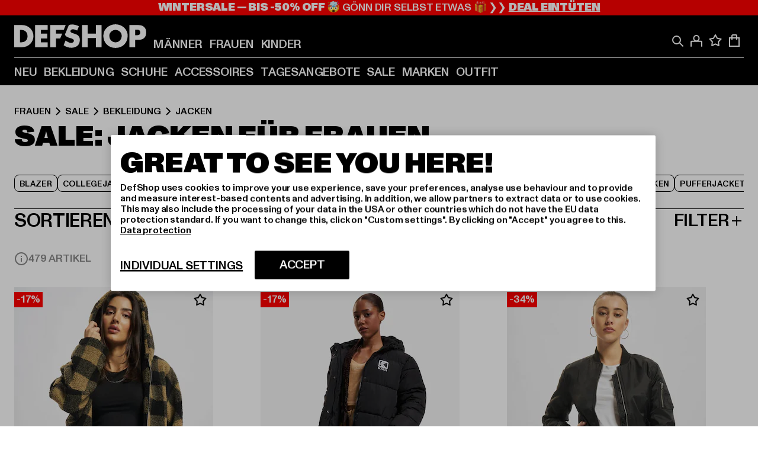

--- FILE ---
content_type: text/html; charset=utf-8
request_url: https://www.def-shop.com/c/frauen/sale/bekleidung/jacken/
body_size: 100106
content:
<!doctype html>
<html data-n-head-ssr lang="de" data-n-head="%7B%22lang%22:%7B%22ssr%22:%22de%22%7D%7D">
  <head >
    <meta data-n-head="ssr" name="format-detection" content="address=no,telephone=no,email=no"><meta data-n-head="ssr" name="viewport" content="width=device-width, initial-scale=1"><meta data-n-head="ssr" name="theme-color" content="#ffffff"><meta data-n-head="ssr" data-hid="charset" charset="utf-8"><meta data-n-head="ssr" data-hid="mobile-web-app-capable" name="mobile-web-app-capable" content="yes"><meta data-n-head="ssr" data-hid="og:type" name="og:type" property="og:type" content="website"><meta data-n-head="ssr" data-hid="title" name="title" content="SALE: Jacken für Damen günstig | DefShop"><meta data-n-head="ssr" data-hid="og:title" property="og:title" content="SALE: Jacken für Damen günstig | DefShop"><meta data-n-head="ssr" data-hid="twitter:title" name="twitter:title" content="SALE: Jacken für Damen günstig | DefShop"><meta data-n-head="ssr" data-hid="description" name="description" content="Entdecke günstige Jacken für Damen im DefShop SALE ✓ Über 800.000 Kunden ✓ Gratis Rückversand ✓ Blitzversand ✓ Jetzt bestellen!"><meta data-n-head="ssr" data-hid="og:description" property="og:description" content="Entdecke günstige Jacken für Damen im DefShop SALE ✓ Über 800.000 Kunden ✓ Gratis Rückversand ✓ Blitzversand ✓ Jetzt bestellen!"><meta data-n-head="ssr" data-hid="twitter:description" name="twitter:description" content="Entdecke günstige Jacken für Damen im DefShop SALE ✓ Über 800.000 Kunden ✓ Gratis Rückversand ✓ Blitzversand ✓ Jetzt bestellen!"><meta data-n-head="ssr" data-hid="og:url" property="og:url" content="https://www.def-shop.com/c/frauen/sale/bekleidung/jacken/"><meta data-n-head="ssr" data-hid="og:locale" property="og:locale" content="de_DE"><meta data-n-head="ssr" data-hid="og:site_name" property="og:site_name" content="DefShop"><meta data-n-head="ssr" data-hid="twitter:card" name="twitter:card" content="summary"><meta data-n-head="ssr" data-hid="twitter:site" name="twitter:site" content="@username"><meta data-n-head="ssr" data-hid="twitter:url" name="twitter:url" content="https://www.def-shop.com/c/frauen/sale/bekleidung/jacken/"><meta data-n-head="ssr" data-hid="robots" name="robots" content="index, follow"><meta data-n-head="ssr" data-hid="google-site-verification" name="google-site-verification" content="6-Nybxf9tGcLirPP_MS6bqG6dAuUb0ejd-aC1OjYGRU"><meta data-n-head="ssr" data-hid="og:image" property="og:image" content="/_nuxt/assets/images/logo.svg"><title>SALE: Jacken für Damen günstig | DefShop</title><link data-n-head="ssr" href="https://def-live.checkout.api.scayle.cloud/" rel="dns-prefetch"><link data-n-head="ssr" href="https://checkout-cdn.aboutyou.cloud/" rel="dns-prefetch"><link data-n-head="ssr" href="https://checkout.def-shop.com/" rel="dns-prefetch"><link data-n-head="ssr" href="https://widgets.trustedshops.com/" rel="dns-prefetch"><link data-n-head="ssr" href="https://a.storyblok.com/" rel="dns-prefetch"><link data-n-head="ssr" href="https://trck-de.def-shop.com/" rel="dns-prefetch"><link data-n-head="ssr" href="https://cdn.cookielaw.org/" rel="dns-prefetch"><link data-n-head="ssr" href="https://checkout-cdn.aboutyou.cloud/" rel="preconnect"><link data-n-head="ssr" href="https://checkout.def-shop.com/" rel="preconnect"><link data-n-head="ssr" href="https://def-live.checkout.api.scayle.cloud/" rel="preconnect"><link data-n-head="ssr" href="https://widgets.trustedshops.com/" rel="preconnect"><link data-n-head="ssr" href="https://def-live.cdn.aboutyou.cloud/" rel="preconnect"><link data-n-head="ssr" href="https://a.storyblok.com/" rel="preconnect"><link data-n-head="ssr" href="https://trck-de.def-shop.com/" rel="preconnect"><link data-n-head="ssr" href="https://cdn.cookielaw.org/" rel="preconnect"><link data-n-head="ssr" color="#ffffff" href="/favicons/safari-pinned-tab.svg" rel="mask-icon"><link data-n-head="ssr" href="/favicons/apple-icon-180x180.png" rel="apple-touch-icon"><link data-n-head="ssr" href="/favicons/apple-icon-152x152.png" rel="apple-touch-icon" sizes="152x152"><link data-n-head="ssr" href="/favicons/apple-icon-180x180.png" rel="apple-touch-icon" sizes="180x180"><link data-n-head="ssr" href="/favicons/favicon-16x16.png" rel="icon" sizes="16x16"><link data-n-head="ssr" href="/favicons/favicon-32x32.png" rel="icon" sizes="32x32"><link data-n-head="ssr" href="/favicons/favicon.ico" rel="shortcut icon"><link data-n-head="ssr" href="/favicons/manifest.json" rel="manifest"><link data-n-head="ssr" href="https://widgets.trustedshops.com/" rel="dns-prefetch"><link data-n-head="ssr" href="https://widgets.trustedshops.com/" rel="preconnect"><link data-n-head="ssr" data-hid="alternatede-DE" rel="alternate" href="https://www.def-shop.com/c/frauen/sale/bekleidung/jacken/" hreflang="de-de"><link data-n-head="ssr" data-hid="alternatede-CH" rel="alternate" href="https://www.def-shop.ch/c/frauen/sale/bekleidung/jacken/" hreflang="de-ch"><link data-n-head="ssr" data-hid="alternatede-AT" rel="alternate" href="https://www.def-shop.at/c/frauen/sale/bekleidung/jacken/" hreflang="de-at"><link data-n-head="ssr" data-hid="alternateen" rel="alternate" href="https://www.def-shop.net/c/women/sale/apparel/jackets/" hreflang="en"><link data-n-head="ssr" data-hid="alternatefr-FR" rel="alternate" href="https://www.def-shop.fr/c/femme/promos/vetements/vestes-manteaux/" hreflang="fr-fr"><link data-n-head="ssr" data-hid="alternateit-IT" rel="alternate" href="https://www.def-shop.it/c/donna/saldi/abbigliamento/giacche/" hreflang="it-it"><link data-n-head="ssr" data-hid="alternatees-ES" rel="alternate" href="https://www.def-shop.es/c/mujeres/rebajas/ropa/chaquetas/" hreflang="es-es"><link data-n-head="ssr" data-hid="alternatenl-NL" rel="alternate" href="https://www.def-shop.nl/c/dames/sale/kleding/jassen/" hreflang="nl-nl"><link data-n-head="ssr" data-hid="alternatefi-FI" rel="alternate" href="https://www.def-shop.fi/c/naiset/ale/vaatteet/takit/" hreflang="fi-fi"><link data-n-head="ssr" data-hid="alternatesv-SE" rel="alternate" href="https://www.def-shop.se/c/kvinnor/sale/klader/jackor/" hreflang="sv-se"><link data-n-head="ssr" data-hid="alternateda-DK" rel="alternate" href="https://www.def-shop.dk/c/kvinder/salg/toj/jakker/" hreflang="da-dk"><link data-n-head="ssr" data-hid="alternatesk-SK" rel="alternate" href="https://www.def-shop.sk/c/zeny/zlavy/oblecenie/bundy/" hreflang="sk-sk"><link data-n-head="ssr" data-hid="alternatecs-CZ" rel="alternate" href="https://www.def-shop.cz/c/zeny/vyprodej/obleceni/bundy/" hreflang="cs-cz"><link data-n-head="ssr" data-hid="alternatenn-NO" rel="alternate" href="https://www.def-shop.no/c/kvinner/sale/klaer/jakker/" hreflang="nn-no"><link data-n-head="ssr" data-hid="alternatepl-PL" rel="alternate" href="https://www.def-shop.pl/c/damskie/promocje/odziez/kurtki/" hreflang="pl-pl"><link data-n-head="ssr" data-hid="alternatefr-BE" rel="alternate" href="https://fr.def-shop.be/c/femme/promos/vetements/vestes-manteaux/" hreflang="fr-be"><link data-n-head="ssr" data-hid="alternatenl-BE" rel="alternate" href="https://www.def-shop.be/c/dames/sale/kleding/jassen/" hreflang="nl-be"><link data-n-head="ssr" data-hid="canonical" rel="canonical" href="https://www.def-shop.com/c/frauen/sale/bekleidung/jacken/"><link data-n-head="ssr" data-hid="page-next" rel="next" href="https://www.def-shop.com/c/frauen/sale/bekleidung/jacken/?page=2"><script data-n-head="ssr" src="https://def-shop.app.baqend.com/v1/speedkit/install.js?d=production" async crossorigin="anonymous"></script><script data-n-head="ssr" data-hid="gtag-script" vmid="gtag-script">
        window.dataLayer = window.dataLayer || [];
        (function(){window.dataLayer.unshift(arguments);})('consent', 'default', {
          'ad_storage': 'denied',
          'analytics_storage': 'denied',
          'ad_user_data': 'denied',
          'ad_personalization': 'denied'
        });
        function gtag(){window.dataLayer.push(arguments);}
      </script><script data-n-head="ssr" data-hid="gtm-script" vmid="gtm-script">(function(w,d,s,l,i){w[l]=w[l]||[];w[l].push({'gtm.start':new Date().getTime(),event:'gtm.js'});var f=d.getElementsByTagName(s)[0],j=d.createElement(s),dl=l!='dataLayer'?'&l='+l:'';j.async=true;j.src='https://trck-de.def-shop.com/gtm.js?id='+i+dl;f.parentNode.insertBefore(j,f);})(window,document,'script','dataLayer','GTM-NP5NJR5');</script><script data-n-head="ssr" type="application/ld+json">{"@context":"https://schema.org","@type":"WebSite","url":"https://www.def-shop.com/c/frauen/","potentialAction":{"@type":"SearchAction","target":{"@type":"EntryPoint","urlTemplate":"https://www.def-shop.com/search?q={search_term_string}"},"query-input":"required name=search_term_string"}}</script><script data-n-head="ssr" type="application/ld+json">{"@context":"https://schema.org","@type":"Organization","name":"DefShop","url":"https://www.def-shop.com/c/frauen/","logo":"https://www.def-shop.com/_nuxt/img/logo.a178fbd.svg"}</script><script data-n-head="ssr" type="application/ld+json">{"@context":"https://schema.org","@type":"BreadcrumbList","itemListElement":[{"position":1,"@type":"ListItem","item":"https://www.def-shop.com/c/frauen/","name":"Startseite"},{"position":2,"@type":"ListItem","item":"https://www.def-shop.com/c/frauen/sale/","name":"Sale"},{"position":3,"@type":"ListItem","item":"https://www.def-shop.com/c/frauen/sale/bekleidung/","name":"Bekleidung"},{"position":4,"@type":"ListItem","item":"https://www.def-shop.com/c/frauen/sale/bekleidung/jacken/","name":"Jacken"}]}</script><noscript data-n-head="ssr" data-hid="gtm-noscript" vmid="gtm-noscript"><iframe src="https://trck-de.def-shop.com/ns.html?id=GTM-NP5NJR5" height="0" width="0" style="display:none;visibility:hidden"></iframe></noscript><link rel="preload" href="/_nuxt/e2eda2a.modern.js" as="script"><link rel="preload" href="/_nuxt/commons/app.ca28eb9cc1659c2a09b1.modern.js" as="script"><link rel="preload" href="/_nuxt/vendors/app.3cec9a888bf3b7d87d0e.modern.js" as="script"><link rel="preload" href="/_nuxt/app.9bd8a0260934c5d05440.modern.js" as="script"><link rel="preload" href="/_nuxt/fonts/ABCMonumentGrotesk-Medium.8643ba3.woff2" as="font" type="font/woff2" crossorigin><link rel="preload" href="/_nuxt/fonts/ABCMonumentGrotesk-Black.b34c7fc.woff2" as="font" type="font/woff2" crossorigin><link rel="preload" href="/_nuxt/ContentHTML.01cf6d69b7aef737d12a.modern.js" as="script"><link rel="preload" href="/_nuxt/pages/Search.cc0bffe8981c47483b06.modern.js" as="script"><link rel="preload" href="/_nuxt/2.3435d9272a9d3a6723b2.modern.js" as="script"><link rel="preload" href="/_nuxt/3.cfadece769201de8ad99.modern.js" as="script"><link rel="preload" href="/_nuxt/7.de4910106853bcc2ed1f.modern.js" as="script"><link rel="preload" href="/_nuxt/11.e9d1b24c494053d41a29.modern.js" as="script"><link rel="preload" href="/_nuxt/ProductWishlistIcon.ce332f46bcca3cc68b37.modern.js" as="script"><link rel="preload" href="/_nuxt/57.53e2df2283bb35288a6b.modern.js" as="script"><link rel="preload" href="/_nuxt/AppNewsletter.b56a3219a8d0b727a22c.modern.js" as="script"><link rel="preload" href="/_nuxt/1.8593f0d370a2f60f32a9.modern.js" as="script"><link rel="preload" href="/_nuxt/ContentHeading.97f2c90ad7b4857fa8d9.modern.js" as="script"><link rel="preload" href="/_nuxt/ContentSection.c33d3a23d79aa6b17bbe.modern.js" as="script"><link rel="preload" href="/_nuxt/ContentImageLink.8080afe95ac8fe8ccaf9.modern.js" as="script"><link rel="preload" href="/_nuxt/ContentLink.60f3a947d2d4d3fc5d81.modern.js" as="script"><link rel="preload" href="/_nuxt/ContentImage.3bee17dcb4ffba7220a6.modern.js" as="script"><link rel="preload" href="/_nuxt/FooterAsset.4c42b4a08c56031ae619.modern.js" as="script"><link rel="preload" href="/_nuxt/FooterPaymentInfo.e1abd4d29a14fe52f5a6.modern.js" as="script"><link rel="preload" href="/_nuxt/AppCookiesNotice.6ddc61e8478c4d82b6b7.modern.js" as="script"><style data-vue-ssr-id="16780096:0 42c8de90:0 05acdd20:0 1ec8c060:0 850c8fd4:0 13836a17:0 2b8de62a:0 535fd272:0 a44691e6:0 5ec78cb8:0 272b652e:0 3f0dfd0a:0 d1bed96e:0 4fa3b109:0 f6bf716e:0 72253cee:0 10a98da9:0 5bb0f3ae:0 ce0c9f96:0 3810d24a:0 be959b66:0 4257b286:0 ad5589ee:0 c088dd16:0 ab36644e:0 3908f5e3:0 7c9fc971:0 de501e2e:0 48d698cb:0 0aab81ae:0 024a5362:0 732d682e:0 f8c5a76a:0 196387e1:0 51d7c3c9:0 1636cd6e:0 69d724ee:0 c928b35c:0 11be198c:0 1d83bdab:0 f8623eee:0 2d8ac5e1:0 1e6b857b:0 dec711d2:0 8b0cff22:0">@font-face{font-display:swap;font-family:Monument Grotesk;font-style:normal;font-weight:500;src:url(/_nuxt/fonts/ABCMonumentGrotesk-Medium.8643ba3.woff2) format("woff2"),url(/_nuxt/fonts/ABCMonumentGrotesk-Medium.a47da2f.woff) format("woff")}@font-face{font-display:swap;font-family:Monument Grotesk;font-style:normal;font-weight:900;src:url(/_nuxt/fonts/ABCMonumentGrotesk-Black.b34c7fc.woff2) format("woff2"),url(/_nuxt/fonts/ABCMonumentGrotesk-Black.d100238.woff) format("woff")}
.asf-fade-enter-active,.asf-fade-leave-active{transition-duration:.5s;transition-property:opacity;transition-timing-function:cubic-bezier(.4,0,.2,1);transition-timing-function:cubic-bezier(0,0,.2,1)}.asf-fade-enter,.asf-fade-leave,.asf-fade-leave-to{opacity:0}.asf-slide-top-enter-active,.asf-slide-top-leave-active{transition-duration:.3s;transition-property:transform;transition-timing-function:cubic-bezier(.4,0,.2,1);transition-timing-function:cubic-bezier(0,0,.2,1)}.asf-slide-top-enter,.asf-slide-top-leave-to{--tw-translate-y:-100%;transform:translate(var(--tw-translate-x),-100%) rotate(var(--tw-rotate)) skewX(var(--tw-skew-x)) skewY(var(--tw-skew-y)) scaleX(var(--tw-scale-x)) scaleY(var(--tw-scale-y));transform:translate(var(--tw-translate-x),var(--tw-translate-y)) rotate(var(--tw-rotate)) skewX(var(--tw-skew-x)) skewY(var(--tw-skew-y)) scaleX(var(--tw-scale-x)) scaleY(var(--tw-scale-y));transform:translate3d(var(--tw-translate-x),-100%,0) rotate(var(--tw-rotate)) skewX(var(--tw-skew-x)) skewY(var(--tw-skew-y)) scaleX(var(--tw-scale-x)) scaleY(var(--tw-scale-y));transform:translate3d(var(--tw-translate-x),var(--tw-translate-y),0) rotate(var(--tw-rotate)) skewX(var(--tw-skew-x)) skewY(var(--tw-skew-y)) scaleX(var(--tw-scale-x)) scaleY(var(--tw-scale-y));transition-duration:.3s;transition-property:transform;transition-timing-function:cubic-bezier(.4,0,.2,1);transition-timing-function:cubic-bezier(.4,0,1,1)}.asf-slide-bottom-enter-active,.asf-slide-bottom-leave-active{transition-duration:.3s;transition-property:transform;transition-timing-function:cubic-bezier(.4,0,.2,1);transition-timing-function:cubic-bezier(0,0,.2,1)}.asf-slide-bottom-enter,.asf-slide-bottom-leave-to{--tw-translate-y:100%;transform:translate(var(--tw-translate-x),100%) rotate(var(--tw-rotate)) skewX(var(--tw-skew-x)) skewY(var(--tw-skew-y)) scaleX(var(--tw-scale-x)) scaleY(var(--tw-scale-y));transform:translate(var(--tw-translate-x),var(--tw-translate-y)) rotate(var(--tw-rotate)) skewX(var(--tw-skew-x)) skewY(var(--tw-skew-y)) scaleX(var(--tw-scale-x)) scaleY(var(--tw-scale-y));transform:translate3d(var(--tw-translate-x),100%,0) rotate(var(--tw-rotate)) skewX(var(--tw-skew-x)) skewY(var(--tw-skew-y)) scaleX(var(--tw-scale-x)) scaleY(var(--tw-scale-y));transform:translate3d(var(--tw-translate-x),var(--tw-translate-y),0) rotate(var(--tw-rotate)) skewX(var(--tw-skew-x)) skewY(var(--tw-skew-y)) scaleX(var(--tw-scale-x)) scaleY(var(--tw-scale-y));transition-duration:.3s;transition-property:transform;transition-timing-function:cubic-bezier(.4,0,.2,1);transition-timing-function:cubic-bezier(.4,0,1,1)}.asf-slide-left-enter-active,.asf-slide-left-leave-active{transition-duration:.3s;transition-property:transform;transition-timing-function:cubic-bezier(.4,0,.2,1);transition-timing-function:cubic-bezier(0,0,.2,1)}.asf-slide-left-enter,.asf-slide-left-leave-to{--tw-translate-x:-100%;transform:translate(-100%,var(--tw-translate-y)) rotate(var(--tw-rotate)) skewX(var(--tw-skew-x)) skewY(var(--tw-skew-y)) scaleX(var(--tw-scale-x)) scaleY(var(--tw-scale-y));transform:translate(var(--tw-translate-x),var(--tw-translate-y)) rotate(var(--tw-rotate)) skewX(var(--tw-skew-x)) skewY(var(--tw-skew-y)) scaleX(var(--tw-scale-x)) scaleY(var(--tw-scale-y));transform:translate3d(-100%,var(--tw-translate-y),0) rotate(var(--tw-rotate)) skewX(var(--tw-skew-x)) skewY(var(--tw-skew-y)) scaleX(var(--tw-scale-x)) scaleY(var(--tw-scale-y));transform:translate3d(var(--tw-translate-x),var(--tw-translate-y),0) rotate(var(--tw-rotate)) skewX(var(--tw-skew-x)) skewY(var(--tw-skew-y)) scaleX(var(--tw-scale-x)) scaleY(var(--tw-scale-y));transition-duration:.3s;transition-property:transform;transition-timing-function:cubic-bezier(.4,0,.2,1);transition-timing-function:cubic-bezier(.4,0,1,1)}.asf-slide-right-enter-active,.asf-slide-right-leave-active{transition-duration:.3s;transition-property:transform;transition-timing-function:cubic-bezier(.4,0,.2,1);transition-timing-function:cubic-bezier(0,0,.2,1)}.asf-slide-right-enter,.asf-slide-right-leave-to{--tw-translate-x:100%;transform:translate(100%,var(--tw-translate-y)) rotate(var(--tw-rotate)) skewX(var(--tw-skew-x)) skewY(var(--tw-skew-y)) scaleX(var(--tw-scale-x)) scaleY(var(--tw-scale-y));transform:translate(var(--tw-translate-x),var(--tw-translate-y)) rotate(var(--tw-rotate)) skewX(var(--tw-skew-x)) skewY(var(--tw-skew-y)) scaleX(var(--tw-scale-x)) scaleY(var(--tw-scale-y));transform:translate3d(100%,var(--tw-translate-y),0) rotate(var(--tw-rotate)) skewX(var(--tw-skew-x)) skewY(var(--tw-skew-y)) scaleX(var(--tw-scale-x)) scaleY(var(--tw-scale-y));transform:translate3d(var(--tw-translate-x),var(--tw-translate-y),0) rotate(var(--tw-rotate)) skewX(var(--tw-skew-x)) skewY(var(--tw-skew-y)) scaleX(var(--tw-scale-x)) scaleY(var(--tw-scale-y));transition-duration:.3s;transition-property:transform;transition-timing-function:cubic-bezier(.4,0,.2,1);transition-timing-function:cubic-bezier(.4,0,1,1)}.asf-slide-bottom-left-enter-active,.asf-slide-bottom-left-leave-active,.asf-slide-top-left-enter-active,.asf-slide-top-left-leave-active{animation:asf-slide-from-left .4s cubic-bezier(.3,.46,.45,.94);animation:asf-slide-from-left var(--animation-function-main) var(--animation-duration)}.asf-slide-bottom-left-leave-active,.asf-slide-top-left-leave-active{animation-direction:reverse}.asf-slide-bottom-right-enter-active,.asf-slide-bottom-right-leave-active,.asf-slide-top-right-enter-active,.asf-slide-top-right-leave-active{animation:asf-slide-from-right .4s cubic-bezier(.3,.46,.45,.94);animation:asf-slide-from-right var(--animation-function-main) var(--animation-duration)}.asf-slide-bottom-right-leave-active,.asf-slide-top-right-leave-active{animation-direction:reverse}.asf-slide-top-center-enter-active,.asf-slide-top-center-leave-active{animation:asf-slide-from-top .4s cubic-bezier(.3,.46,.45,.94);animation:asf-slide-from-top var(--animation-function-main) var(--animation-duration)}.asf-slide-top-center-leave-active{animation-direction:reverse}.asf-slide-bottom-center-enter-active,.asf-slide-bottom-center-leave-active{animation:asf-slide-from-bottom .4s cubic-bezier(.3,.46,.45,.94);animation:asf-slide-from-bottom var(--animation-function-main) var(--animation-duration)}.asf-slide-bottom-center-leave-active{animation-direction:reverse}.asf-bounce-enter-active{animation:asf-bounce .3s}.asf-bounce-leave-active{animation:asf-bounce .3s reverse}.asf-pulse-enter-active{animation:sf-pulse .25s}.asf-pulse-leave-active{animation:asf-pulse .25s reverse}.asf-expand-enter-active,.asf-expand-leave-active{overflow:hidden;transition-duration:.3s;transition-property:height,opacity;transition-timing-function:cubic-bezier(.4,0,.2,1)}.asf-expand-enter,.asf-expand-leave-to{height:0;opacity:0}.asf-loading{--tw-bg-opacity:1;background-color:#e6e6e6;background-color:rgb(230 230 230/var(--tw-bg-opacity));overflow:hidden;position:relative}.asf-loading:after{--tw-content:"";animation:asf-loading 1.5s ease-in-out infinite;background-image:linear-gradient(90deg,#0000,#ffffffbf,#0000);bottom:0;content:"";content:var(--tw-content);left:0;position:absolute;right:0;top:0}@keyframes asf-loading{0%{transform:translateX(-100%)}to{transform:translateX(100%)}}@keyframes asf-fade-in{0%{opacity:0}to{opacity:1}}@keyframes asf-bounce{0%{transform:scale(0)}50%{transform:scale(1.2)}to{transform:scale(1)}}@keyframes asf-current-bounce{50%{transform:scale(1.35)}to{transform:scale(1)}}@keyframes asf-pulse{0%{transform:scale(1)}50%{transform:scale(1.2)}to{transform:scale(1)}}@keyframes asf-reverse-pulse{0%{transform:scale(1)}50%{transform:scale(.8)}to{transform:scale(1)}}@keyframes asf-rotate{0%{transform:rotate(0deg)}to{transform:rotate(1turn)}}@keyframes asf-slide-from-left{0%{transform:translateX(-100%)}to{transform:translateX(0)}}@keyframes asf-slide-from-right{0%{transform:translateX(100%)}to{transform:translateX(0)}}@keyframes asf-slide-from-top{0%{transform:translateY(-100%)}to{transform:translate(0)}}@keyframes asf-slide-from-bottom{0%{transform:translateY(100%)}to{transform:translate(0)}}@media (prefers-reduced-motion){*{animation:none!important;transition:none!important}}.asf-content{font-size:.875rem;line-height:1.5}.asf-content h1:not([class]),.asf-content h2:not([class]),.asf-content h3:not([class]),.asf-content h4:not([class]),.asf-content h5:not([class]),.asf-content h6:not([class]){--tw-text-opacity:1;color:#000;color:rgb(0 0 0/var(--tw-text-opacity));font-weight:900;margin-bottom:1rem;margin-top:2rem;text-transform:uppercase}.asf-content h1:not([class]){font-size:2.5rem;line-height:2.4375rem}@media (min-width:48em){.asf-content h1:not([class]){font-size:4rem;line-height:3.875rem}}@media (min-width:64em){.asf-content h1:not([class]){font-size:4.5rem;line-height:4.5rem}}.asf-content h2:not([class]){font-size:2rem;line-height:2.0625rem}@media (min-width:48em){.asf-content h2:not([class]){font-size:2.5rem;line-height:2.375rem}}@media (min-width:64em){.asf-content h2:not([class]){font-size:3rem;line-height:2.9375rem}}.asf-content h3:not([class]){font-size:1.5rem;line-height:1.5rem}@media (min-width:48em){.asf-content h3:not([class]){font-size:1.5rem;line-height:1.4375rem}}@media (min-width:64em){.asf-content h3:not([class]){font-size:2rem;line-height:1.9375rem}}.asf-content h4:not([class]){font-size:1.25rem;line-height:1.25rem}@media (min-width:48em){.asf-content h4:not([class]){font-size:1.25rem;line-height:1.1875rem}}@media (min-width:64em){.asf-content h4:not([class]){font-size:1.5rem;line-height:1.4375rem}}.asf-content h5:not([class]){font-size:1rem;line-height:1rem}@media (min-width:48em){.asf-content h5:not([class]){font-size:1.125rem;line-height:1.125rem}}@media (min-width:64em){.asf-content h5:not([class]){font-size:1.25rem;line-height:1.25rem}}.asf-content h6:not([class]){font-size:.875rem;line-height:.875rem}@media (min-width:64em){.asf-content h6:not([class]){font-size:1rem;line-height:1rem}}.asf-content ol,.asf-content ul{list-style-position:inside}.asf-content ol li,.asf-content ul li{margin-bottom:.625rem}.asf-content ul{list-style-type:disc}.asf-content ol{list-style-type:decimal}.asf-content p{margin-bottom:1rem}.content-medium{font-weight:500!important}.content-black{font-weight:900!important}.content-underline{text-decoration-line:underline!important}.content-line-through{text-decoration-line:line-through!important}.content-uppercase{text-transform:uppercase!important}.content-capitalize{text-transform:capitalize!important}.content-h1-primary{font-size:2.5rem;line-height:2.4375rem}@media (min-width:48em){.content-h1-primary{font-size:4rem;line-height:3.875rem}}@media (min-width:64em){.content-h1-primary{font-size:4.5rem;line-height:4.5rem}}.content-h1-primary{font-weight:900;text-transform:uppercase}.content-h2-primary{font-size:2rem;line-height:2.0625rem}@media (min-width:48em){.content-h2-primary{font-size:2.5rem;line-height:2.375rem}}@media (min-width:64em){.content-h2-primary{font-size:3rem;line-height:2.9375rem}}.content-h2-primary{font-weight:900;text-transform:uppercase}.content-h3-primary{font-size:1.5rem;line-height:1.5rem}@media (min-width:48em){.content-h3-primary{font-size:1.5rem;line-height:1.4375rem}}@media (min-width:64em){.content-h3-primary{font-size:2rem;line-height:1.9375rem}}.content-h3-primary{font-weight:900;text-transform:uppercase}.content-h4-primary{font-size:1.25rem;line-height:1.25rem}@media (min-width:48em){.content-h4-primary{font-size:1.25rem;line-height:1.1875rem}}@media (min-width:64em){.content-h4-primary{font-size:1.5rem;line-height:1.4375rem}}.content-h4-primary{font-weight:900;text-transform:uppercase}.content-h5-primary{font-size:1rem;line-height:1rem}@media (min-width:48em){.content-h5-primary{font-size:1.125rem;line-height:1.125rem}}@media (min-width:64em){.content-h5-primary{font-size:1.25rem;line-height:1.25rem}}.content-h5-primary{font-weight:900;text-transform:uppercase}.content-h6-primary{font-size:.875rem;line-height:.875rem}@media (min-width:64em){.content-h6-primary{font-size:1rem;line-height:1rem}}.content-h6-primary{font-weight:900;text-transform:uppercase}.content-h1-secondary{font-size:2.75rem;line-height:2.625rem}@media (min-width:48em){.content-h1-secondary{font-size:4rem;line-height:3.8125rem}}.content-h1-secondary{font-weight:500;text-transform:uppercase}.content-h2-secondary{font-size:2rem;line-height:1.9375rem}@media (min-width:48em){.content-h2-secondary{font-size:2.5rem;line-height:2.4375rem}}@media (min-width:64em){.content-h2-secondary{font-size:3rem;line-height:2.875rem}}.content-h2-secondary{font-weight:500;text-transform:uppercase}.content-h3-secondary{font-size:1.5rem;line-height:1.5rem}@media (min-width:48em){.content-h3-secondary{font-size:1.875rem;line-height:1.9375rem}}.content-h3-secondary{font-weight:500;text-transform:uppercase}.content-h4-secondary{font-size:1.25rem;line-height:1.25rem}@media (min-width:48em){.content-h4-secondary{font-size:1.375rem;line-height:1.375rem}}.content-h4-secondary{font-weight:500;text-transform:uppercase}.content-h5-secondary{font-size:1rem;line-height:1rem}@media (min-width:48em){.content-h5-secondary{font-size:1.125rem;line-height:1.125rem}}.content-h5-secondary{font-weight:500;text-transform:uppercase}.content-h6-secondary{font-size:.875rem;line-height:.875rem}@media (min-width:48em){.content-h6-secondary{font-size:1rem;line-height:1rem}}.content-h6-secondary{font-weight:500;text-transform:uppercase}.content-p1{font-size:1.25rem;font-weight:500;line-height:1.125}@media (min-width:48em){.content-p1{font-size:1.375rem}}@media (min-width:64em){.content-p1{font-size:1.5rem}}.content-p2{font-size:1rem;font-weight:500;line-height:1.125}@media (min-width:48em){.content-p2{font-size:1.125rem}}.content-p3{font-size:.875rem;font-weight:500;line-height:1.125}@media (min-width:48em){.content-p3{font-size:1rem}}.content-p4{font-size:.875rem;font-weight:500;line-height:1rem}.content-p5{font-size:.75rem;font-weight:500;line-height:1.125}.content-align-left{text-align:left!important}.content-align-center{text-align:center!important}.content-align-justify{text-align:justify!important}.content-align-right{text-align:right!important}.content-list-disc{list-style-type:disc!important}.content-list-decimal{list-style-type:decimal!important}.content-list-none{list-style-type:none}.content-list-check{list-style-image:url("data:image/svg+xml;charset=utf-8,%3Csvg width='16' height='13' fill='none' xmlns='http://www.w3.org/2000/svg'%3E%3Cpath d='M1 6.2 5.472 11 15 1' stroke='currentColor' stroke-width='2'/%3E%3C/svg%3E");list-style-position:inside!important}.content-table-wrapper{max-width:100%;overflow-x:auto;scrollbar-color:#878787 #0000;scrollbar-width:thin}.content-table-wrapper::-webkit-scrollbar{background-color:initial;border-radius:.5rem;width:.25rem}.content-table-wrapper::-webkit-scrollbar-thumb{background-color:#878787;border-radius:.5rem}.content-table-auto{border-collapse:collapse;border-width:1px;table-layout:auto;width:100%}.content-table-auto td,.content-table-auto th{padding:.5rem}.content-table-fixed{border-collapse:collapse;border-width:1px;table-layout:fixed}.content-table-fixed td,.content-table-fixed th{padding:.5rem;width:33.333333%}.content-table-bordered,.content-table-bordered td,.content-table-bordered th{border-width:1px}.content-table-responsive{max-width:100%;overflow-x:auto}.content-customer-wrapper{flex-wrap:wrap}.content-customer-box,.content-customer-wrapper{--tw-border-opacity:1;align-items:center;border-color:#e6e6e6;border-color:rgb(230 230 230/var(--tw-border-opacity));border-width:1px;display:flex;justify-content:center}.content-customer-box{height:5rem;width:50%}
/*! tailwindcss v3.3.2 | MIT License | https://tailwindcss.com*/*,:after,:before{border:0 solid;box-sizing:border-box}:after,:before{--tw-content:""}html{font-feature-settings:normal;font-family:Monument Grotesk,ui-sans-serif,system-ui,-apple-system,Segoe UI,Roboto,Ubuntu,Cantarell,Noto Sans,sans-serif,BlinkMacSystemFont,Helvetica Neue,Arial,Apple Color Emoji,Segoe UI Emoji,Segoe UI Symbol,Noto Color Emoji;font-variation-settings:normal;line-height:1.5;tab-size:4}body{line-height:inherit;margin:0}hr{border-top-width:1px;color:inherit;height:0}abbr:where([title]){text-decoration:underline;-webkit-text-decoration:underline dotted;text-decoration:underline dotted}h1,h2,h3,h4,h5,h6{font-size:inherit;font-weight:inherit}a{color:inherit;text-decoration:inherit}b,strong{font-weight:bolder}code,kbd,pre,samp{font-family:ui-monospace,SFMono-Regular,Menlo,Monaco,Consolas,Liberation Mono,Courier New,monospace;font-size:1em}small{font-size:80%}sub,sup{font-size:75%;line-height:0;position:relative;vertical-align:initial}sub{bottom:-.25em}sup{top:-.5em}table{border-collapse:collapse;border-color:inherit;text-indent:0}button,input,optgroup,select,textarea{color:inherit;font-family:inherit;font-size:100%;font-weight:inherit;line-height:inherit;margin:0;padding:0}button,select{text-transform:none}[type=button],[type=reset],[type=submit],button{-webkit-appearance:button;background-color:initial;background-image:none}:-moz-focusring{outline:auto}:-moz-ui-invalid{box-shadow:none}progress{vertical-align:initial}::-webkit-inner-spin-button,::-webkit-outer-spin-button{height:auto}[type=search]{-webkit-appearance:textfield;outline-offset:-2px}::-webkit-search-decoration{-webkit-appearance:none}::-webkit-file-upload-button{-webkit-appearance:button;font:inherit}summary{display:list-item}blockquote,dd,dl,figure,h1,h2,h3,h4,h5,h6,hr,p,pre{margin:0}fieldset{margin:0}fieldset,legend{padding:0}menu,ol,ul{list-style:none;margin:0;padding:0}textarea{resize:vertical}input::placeholder,textarea::placeholder{color:#9ca3af;opacity:1}[role=button],button{cursor:pointer}:disabled{cursor:default}audio,canvas,embed,iframe,img,object,svg,video{display:block;vertical-align:middle}img,video{height:auto;max-width:100%}[hidden]{display:none}:root{--site-width:120rem;--site-logo-width:8.375rem;--container-min:22.5rem;--container-max:90rem;--header-height:3.375rem;--header-top-height:4.5rem;--sidebar-max-width:23.4375rem;--refinements-max-width:85.6%;--animation-duration:0.4s;--animation-duration-fast:0.2s;--motion-ease-chevron:cubic-bezier(0.25,1.7,0.35,0.8);--animation-function-main:cubic-bezier(0.3,0.46,0.45,0.94);--promo-height:2.5rem;--bottom-bar-height:3.625rem;--bottom-navigation-container-height:calc(var(--promo-height) + var(--bottom-bar-height));--full-height:100vh}@media (min-width:48em){:root{--refinements-max-width:33rem}}@media (min-width:64em){:root{--site-logo-width:13.9375rem;--header-height:7.375rem}}@media (min-width:85.4375em){:root{--header-height:7.875rem}}@supports (height:100svh){:root{--full-height:100svh}}html{--tw-bg-opacity:1;--tw-text-opacity:1;-webkit-font-smoothing:antialiased;-moz-osx-font-smoothing:grayscale;-webkit-text-size-adjust:100%;background-color:#fff;background-color:rgb(255 255 255/var(--tw-bg-opacity));color:#000;color:rgb(0 0 0/var(--tw-text-opacity));direction:ltr;font-family:Monument Grotesk,ui-sans-serif,system-ui,-apple-system,Segoe UI,Roboto,Ubuntu,Cantarell,Noto Sans,sans-serif,BlinkMacSystemFont,Helvetica Neue,Arial,Apple Color Emoji,Segoe UI Emoji,Segoe UI Symbol,Noto Color Emoji;font-size:1rem;font-synthesis:none;font-weight:500}html.is-locked{height:100%;overflow:hidden}body{box-sizing:border-box;margin:0;min-width:22.5rem;min-width:var(--container-min);overflow-y:scroll;width:100%}.is-locked body{height:100%}[tabindex="0"],a,button,input,label,select,textarea{outline:2px solid #0000;outline-offset:2px}*,:after,:before{--tw-border-spacing-x:0;--tw-border-spacing-y:0;--tw-translate-x:0;--tw-translate-y:0;--tw-rotate:0;--tw-skew-x:0;--tw-skew-y:0;--tw-scale-x:1;--tw-scale-y:1;--tw-pan-x: ;--tw-pan-y: ;--tw-pinch-zoom: ;--tw-scroll-snap-strictness:proximity;--tw-gradient-from-position: ;--tw-gradient-via-position: ;--tw-gradient-to-position: ;--tw-ordinal: ;--tw-slashed-zero: ;--tw-numeric-figure: ;--tw-numeric-spacing: ;--tw-numeric-fraction: ;--tw-ring-inset: ;--tw-ring-offset-width:0px;--tw-ring-offset-color:#fff;--tw-ring-color:#3b82f680;--tw-ring-offset-shadow:0 0 #0000;--tw-ring-shadow:0 0 #0000;--tw-shadow:0 0 #0000;--tw-shadow-colored:0 0 #0000;--tw-blur: ;--tw-brightness: ;--tw-contrast: ;--tw-grayscale: ;--tw-hue-rotate: ;--tw-invert: ;--tw-saturate: ;--tw-sepia: ;--tw-drop-shadow: ;--tw-backdrop-blur: ;--tw-backdrop-brightness: ;--tw-backdrop-contrast: ;--tw-backdrop-grayscale: ;--tw-backdrop-hue-rotate: ;--tw-backdrop-invert: ;--tw-backdrop-opacity: ;--tw-backdrop-saturate: ;--tw-backdrop-sepia: }::backdrop{--tw-border-spacing-x:0;--tw-border-spacing-y:0;--tw-translate-x:0;--tw-translate-y:0;--tw-rotate:0;--tw-skew-x:0;--tw-skew-y:0;--tw-scale-x:1;--tw-scale-y:1;--tw-pan-x: ;--tw-pan-y: ;--tw-pinch-zoom: ;--tw-scroll-snap-strictness:proximity;--tw-gradient-from-position: ;--tw-gradient-via-position: ;--tw-gradient-to-position: ;--tw-ordinal: ;--tw-slashed-zero: ;--tw-numeric-figure: ;--tw-numeric-spacing: ;--tw-numeric-fraction: ;--tw-ring-inset: ;--tw-ring-offset-width:0px;--tw-ring-offset-color:#fff;--tw-ring-color:#3b82f680;--tw-ring-offset-shadow:0 0 #0000;--tw-ring-shadow:0 0 #0000;--tw-shadow:0 0 #0000;--tw-shadow-colored:0 0 #0000;--tw-blur: ;--tw-brightness: ;--tw-contrast: ;--tw-grayscale: ;--tw-hue-rotate: ;--tw-invert: ;--tw-saturate: ;--tw-sepia: ;--tw-drop-shadow: ;--tw-backdrop-blur: ;--tw-backdrop-brightness: ;--tw-backdrop-contrast: ;--tw-backdrop-grayscale: ;--tw-backdrop-hue-rotate: ;--tw-backdrop-invert: ;--tw-backdrop-opacity: ;--tw-backdrop-saturate: ;--tw-backdrop-sepia: }.container{width:100%}@media (min-width:48em){.container{max-width:48em}}@media (min-width:64em){.container{max-width:64em}}@media (min-width:85.4375em){.container{max-width:85.4375em}}.asf-grid-layout{grid-gap:.5rem;display:grid;gap:.5rem;grid-template-columns:repeat(6,minmax(0,1fr))}@media (min-width:48em){.asf-grid-layout{gap:1rem;grid-template-columns:repeat(12,minmax(0,1fr))}}@media (min-width:64em){.asf-grid-layout{gap:1.25rem}}.h1-primary{font-size:2.5rem;line-height:2.4375rem}@media (min-width:48em){.h1-primary{font-size:4rem;line-height:3.875rem}}@media (min-width:64em){.h1-primary{font-size:4.5rem;line-height:4.5rem}}.h2-primary{font-size:2rem;line-height:2.0625rem}@media (min-width:48em){.h2-primary{font-size:2.5rem;line-height:2.375rem}}@media (min-width:64em){.h2-primary{font-size:3rem;line-height:2.9375rem}}.h3-primary{font-size:1.5rem;line-height:1.5rem}@media (min-width:48em){.h3-primary{font-size:1.5rem;line-height:1.4375rem}}@media (min-width:64em){.h3-primary{font-size:2rem;line-height:1.9375rem}}.h4-primary{font-size:1.25rem;line-height:1.25rem}@media (min-width:48em){.h4-primary{font-size:1.25rem;line-height:1.1875rem}}@media (min-width:64em){.h4-primary{font-size:1.5rem;line-height:1.4375rem}}.h5-primary{font-size:1rem;line-height:1rem}@media (min-width:48em){.h5-primary{font-size:1.125rem;line-height:1.125rem}}@media (min-width:64em){.h5-primary{font-size:1.25rem;line-height:1.25rem}}.h6-primary{font-size:.875rem;line-height:.875rem}@media (min-width:64em){.h6-primary{font-size:1rem;line-height:1rem}}.h1-secondary{font-size:2.75rem;line-height:2.625rem}@media (min-width:48em){.h1-secondary{font-size:4rem;line-height:3.8125rem}}.h2-secondary{font-size:2rem;line-height:1.9375rem}@media (min-width:48em){.h2-secondary{font-size:2.5rem;line-height:2.4375rem}}@media (min-width:64em){.h2-secondary{font-size:3rem;line-height:2.875rem}}.h3-secondary{font-size:1.5rem;line-height:1.5rem}@media (min-width:48em){.h3-secondary{font-size:1.875rem;line-height:1.9375rem}}.h4-secondary{font-size:1.25rem;line-height:1.25rem}@media (min-width:48em){.h4-secondary{font-size:1.375rem;line-height:1.375rem}}.h5-secondary{font-size:1rem;line-height:1rem}@media (min-width:48em){.h5-secondary{font-size:1.125rem;line-height:1.125rem}}.h6-secondary{font-size:.875rem;line-height:.875rem}@media (min-width:48em){.h6-secondary{font-size:1rem;line-height:1rem}}.asf-link{color:inherit}.asf-link.m-wrapper{height:100%;left:0;position:absolute;top:0;width:100%;z-index:1}.asf-link-primary{display:inline-block;text-decoration-line:underline}.asf-link-primary:hover{--tw-text-opacity:1;color:#272727;color:rgb(39 39 39/var(--tw-text-opacity))}.asf-link-primary:active{--tw-text-opacity:1;color:#3f3f3f;color:rgb(63 63 63/var(--tw-text-opacity))}.common-button{align-items:center;border-radius:.125rem;display:flex;font-size:1.125rem;justify-content:center;line-height:1.25rem;transition-duration:.15s;transition-property:color,background-color,border-color,text-decoration-color,fill,stroke,opacity,box-shadow,transform,filter,-webkit-backdrop-filter;transition-property:color,background-color,border-color,text-decoration-color,fill,stroke,opacity,box-shadow,transform,filter,backdrop-filter;transition-property:color,background-color,border-color,text-decoration-color,fill,stroke,opacity,box-shadow,transform,filter,backdrop-filter,-webkit-backdrop-filter;transition-timing-function:cubic-bezier(.4,0,.2,1)}@media (min-width:48em){.common-button{font-size:1.25rem;line-height:1.5rem}}.common-button{--tw-text-opacity:1;color:#fff;color:rgb(255 255 255/var(--tw-text-opacity));font-family:Monument Grotesk,ui-sans-serif,system-ui,-apple-system,Segoe UI,Roboto,Ubuntu,Cantarell,Noto Sans,sans-serif,BlinkMacSystemFont,Helvetica Neue,Arial,Apple Color Emoji,Segoe UI Emoji,Segoe UI Symbol,Noto Color Emoji;letter-spacing:-.01em;text-transform:uppercase}.common-button:focus{outline-color:#b3b3b3;outline-offset:0;outline-width:4px}.common-button:active{outline:2px solid #0000;outline-offset:2px}.common-button{min-height:2.625rem}.common-button .asf-icon{pointer-events:none}.common-button.m-icon-after,.common-button.m-icon-before{column-gap:.125rem}@media (min-width:48em){.common-button.m-icon-after,.common-button.m-icon-before{column-gap:.25rem}}.common-button.m-icon-after{flex-direction:row-reverse}@media (min-width:48em){.common-button{min-height:3rem}}.disabled-button{--tw-text-opacity:1;color:#b3b3b3;color:rgb(179 179 179/var(--tw-text-opacity));cursor:not-allowed}.asf-button-primary{align-items:center;border-radius:.125rem;display:flex;font-size:1.125rem;justify-content:center;line-height:1.25rem;transition-duration:.15s;transition-property:color,background-color,border-color,text-decoration-color,fill,stroke,opacity,box-shadow,transform,filter,-webkit-backdrop-filter;transition-property:color,background-color,border-color,text-decoration-color,fill,stroke,opacity,box-shadow,transform,filter,backdrop-filter;transition-property:color,background-color,border-color,text-decoration-color,fill,stroke,opacity,box-shadow,transform,filter,backdrop-filter,-webkit-backdrop-filter;transition-timing-function:cubic-bezier(.4,0,.2,1)}@media (min-width:48em){.asf-button-primary{font-size:1.25rem;line-height:1.5rem}}.asf-button-primary{--tw-text-opacity:1;color:#fff;color:rgb(255 255 255/var(--tw-text-opacity));font-family:Monument Grotesk,ui-sans-serif,system-ui,-apple-system,Segoe UI,Roboto,Ubuntu,Cantarell,Noto Sans,sans-serif,BlinkMacSystemFont,Helvetica Neue,Arial,Apple Color Emoji,Segoe UI Emoji,Segoe UI Symbol,Noto Color Emoji;letter-spacing:-.01em;text-transform:uppercase}.asf-button-primary:focus{outline-color:#b3b3b3;outline-offset:0;outline-width:4px}.asf-button-primary:active{outline:2px solid #0000;outline-offset:2px}.asf-button-primary{min-height:2.625rem}.asf-button-primary .asf-icon{pointer-events:none}.asf-button-primary.m-icon-after,.asf-button-primary.m-icon-before{column-gap:.125rem}@media (min-width:48em){.asf-button-primary.m-icon-after,.asf-button-primary.m-icon-before{column-gap:.25rem}}.asf-button-primary.m-icon-after{flex-direction:row-reverse}@media (min-width:48em){.asf-button-primary{min-height:3rem}}.asf-button-primary{--tw-bg-opacity:1;background-color:#000;background-color:rgb(0 0 0/var(--tw-bg-opacity));padding:.625rem .375rem}@media (min-width:48em){.asf-button-primary{padding:.75rem .5rem}}.asf-button-primary:focus{--tw-bg-opacity:1;background-color:#272727;background-color:rgb(39 39 39/var(--tw-bg-opacity))}.asf-button-primary.is-disabled,.asf-button-primary:disabled{--tw-text-opacity:1;--tw-bg-opacity:1;background-color:#e6e6e6;background-color:rgb(230 230 230/var(--tw-bg-opacity));color:#b3b3b3;color:rgb(179 179 179/var(--tw-text-opacity));cursor:not-allowed}.asf-button-primary.m-light,.asf-button-primary.m-secondary{--tw-bg-opacity:1;--tw-text-opacity:1;background-color:#fff;background-color:rgb(255 255 255/var(--tw-bg-opacity));color:#000;color:rgb(0 0 0/var(--tw-text-opacity))}.asf-button-primary.m-light.is-disabled,.asf-button-primary.m-light:disabled,.asf-button-primary.m-secondary.is-disabled,.asf-button-primary.m-secondary:disabled{--tw-bg-opacity:1;--tw-text-opacity:1;background-color:#878787;background-color:rgb(135 135 135/var(--tw-bg-opacity));color:#b3b3b3;color:rgb(179 179 179/var(--tw-text-opacity))}@media (hover:hover){.asf-button-primary.m-light:hover,.asf-button-primary.m-secondary:hover{--tw-bg-opacity:1;--tw-text-opacity:1;background-color:#e6e6e6;background-color:rgb(230 230 230/var(--tw-bg-opacity));color:#000;color:rgb(0 0 0/var(--tw-text-opacity))}}@media not (pointer:coarse){.asf-button-primary.m-light:active,.asf-button-primary.m-secondary:active{--tw-bg-opacity:1;background-color:#b3b3b3;background-color:rgb(179 179 179/var(--tw-bg-opacity))}}.asf-button-primary.m-danger{--tw-bg-opacity:1;--tw-text-opacity:1;background-color:red;background-color:rgb(255 0 0/var(--tw-bg-opacity));color:#fff;color:rgb(255 255 255/var(--tw-text-opacity))}.asf-button-primary.m-danger.is-disabled,.asf-button-primary.m-danger:disabled{--tw-bg-opacity:1;--tw-text-opacity:1;background-color:#ff4747;background-color:rgb(255 71 71/var(--tw-bg-opacity));color:#e6e6e6;color:rgb(230 230 230/var(--tw-text-opacity))}@media (hover:hover){.asf-button-primary.m-danger:hover{--tw-bg-opacity:1;background-color:#ff7272;background-color:rgb(255 114 114/var(--tw-bg-opacity))}}@media not (pointer:coarse){.asf-button-primary.m-danger:active{--tw-bg-opacity:1;background-color:#ff4747;background-color:rgb(255 71 71/var(--tw-bg-opacity))}}.asf-button-primary.m-success{--tw-bg-opacity:1;--tw-text-opacity:1;background-color:#00bfa5;background-color:rgb(0 191 165/var(--tw-bg-opacity));color:#fff;color:rgb(255 255 255/var(--tw-text-opacity))}.asf-button-primary.m-success.is-disabled,.asf-button-primary.m-success:disabled{--tw-bg-opacity:1;--tw-text-opacity:1;background-color:#9ed2c6;background-color:rgb(158 210 198/var(--tw-bg-opacity));color:#e6e6e6;color:rgb(230 230 230/var(--tw-text-opacity))}@media (hover:hover){.asf-button-primary.m-success:hover{--tw-bg-opacity:1;background-color:#9ed2c6;background-color:rgb(158 210 198/var(--tw-bg-opacity))}}@media not (pointer:coarse){.asf-button-primary.m-success:active{--tw-bg-opacity:1;background-color:#9ed2c6;background-color:rgb(158 210 198/var(--tw-bg-opacity))}}.asf-button-primary.m-small{font-size:.75rem;min-height:0;padding-bottom:.375rem;padding-top:.375rem}@media (min-width:48em){.asf-button-primary.m-small{font-size:1rem;line-height:1rem}}@media (hover:hover){.asf-button-primary:hover{--tw-bg-opacity:1;--tw-text-opacity:1;background-color:#3f3f3f;background-color:rgb(63 63 63/var(--tw-bg-opacity));color:#fff;color:rgb(255 255 255/var(--tw-text-opacity))}}@media not (pointer:coarse){.asf-button-primary:active{--tw-bg-opacity:1;background-color:#272727;background-color:rgb(39 39 39/var(--tw-bg-opacity))}}.asf-button-secondary{align-items:center;border-radius:.125rem;display:flex;font-size:1.125rem;justify-content:center;line-height:1.25rem;transition-duration:.15s;transition-property:color,background-color,border-color,text-decoration-color,fill,stroke,opacity,box-shadow,transform,filter,-webkit-backdrop-filter;transition-property:color,background-color,border-color,text-decoration-color,fill,stroke,opacity,box-shadow,transform,filter,backdrop-filter;transition-property:color,background-color,border-color,text-decoration-color,fill,stroke,opacity,box-shadow,transform,filter,backdrop-filter,-webkit-backdrop-filter;transition-timing-function:cubic-bezier(.4,0,.2,1)}@media (min-width:48em){.asf-button-secondary{font-size:1.25rem;line-height:1.5rem}}.asf-button-secondary{color:#fff;color:rgb(255 255 255/var(--tw-text-opacity));font-family:Monument Grotesk,ui-sans-serif,system-ui,-apple-system,Segoe UI,Roboto,Ubuntu,Cantarell,Noto Sans,sans-serif,BlinkMacSystemFont,Helvetica Neue,Arial,Apple Color Emoji,Segoe UI Emoji,Segoe UI Symbol,Noto Color Emoji;letter-spacing:-.01em;text-transform:uppercase}.asf-button-secondary:focus{outline-color:#b3b3b3;outline-offset:0;outline-width:4px}.asf-button-secondary:active{outline:2px solid #0000;outline-offset:2px}.asf-button-secondary{min-height:2.625rem}.asf-button-secondary .asf-icon{pointer-events:none}.asf-button-secondary.m-icon-after,.asf-button-secondary.m-icon-before{column-gap:.125rem}@media (min-width:48em){.asf-button-secondary.m-icon-after,.asf-button-secondary.m-icon-before{column-gap:.25rem}}.asf-button-secondary.m-icon-after{flex-direction:row-reverse}@media (min-width:48em){.asf-button-secondary{min-height:3rem}}.asf-button-secondary{--tw-text-opacity:1;background-color:initial;color:#000;color:rgb(0 0 0/var(--tw-text-opacity));min-height:2rem;padding:.25rem .125rem;text-decoration-line:underline}.asf-button-secondary.is-disabled,.asf-button-secondary:disabled{--tw-text-opacity:1;color:#b3b3b3;color:rgb(179 179 179/var(--tw-text-opacity));cursor:not-allowed}.asf-button-secondary.m-light,.asf-button-secondary.m-secondary{--tw-text-opacity:1;color:#fff;color:rgb(255 255 255/var(--tw-text-opacity))}.asf-button-secondary.m-light.is-disabled,.asf-button-secondary.m-light:disabled,.asf-button-secondary.m-secondary.is-disabled,.asf-button-secondary.m-secondary:disabled{--tw-text-opacity:1;color:#6a6a6a;color:rgb(106 106 106/var(--tw-text-opacity))}.asf-button-secondary.m-icon-after:not(.m-small),.asf-button-secondary.m-icon-before:not(.m-small){text-decoration-line:none}.asf-button-secondary.m-small{font-size:.75rem;min-height:0;padding:0}@media (min-width:48em){.asf-button-secondary.m-small{font-size:1rem;line-height:1rem}}@media not (pointer:coarse){.asf-button-secondary:active{--tw-text-opacity:1;color:#272727;color:rgb(39 39 39/var(--tw-text-opacity))}}.asf-button-outline{align-items:center;border-radius:.125rem;display:flex;font-size:1.125rem;justify-content:center;line-height:1.25rem;transition-duration:.15s;transition-property:color,background-color,border-color,text-decoration-color,fill,stroke,opacity,box-shadow,transform,filter,-webkit-backdrop-filter;transition-property:color,background-color,border-color,text-decoration-color,fill,stroke,opacity,box-shadow,transform,filter,backdrop-filter;transition-property:color,background-color,border-color,text-decoration-color,fill,stroke,opacity,box-shadow,transform,filter,backdrop-filter,-webkit-backdrop-filter;transition-timing-function:cubic-bezier(.4,0,.2,1)}@media (min-width:48em){.asf-button-outline{font-size:1.25rem;line-height:1.5rem}}.asf-button-outline{color:#fff;color:rgb(255 255 255/var(--tw-text-opacity));font-family:Monument Grotesk,ui-sans-serif,system-ui,-apple-system,Segoe UI,Roboto,Ubuntu,Cantarell,Noto Sans,sans-serif,BlinkMacSystemFont,Helvetica Neue,Arial,Apple Color Emoji,Segoe UI Emoji,Segoe UI Symbol,Noto Color Emoji;letter-spacing:-.01em;text-transform:uppercase}.asf-button-outline:focus{outline-color:#b3b3b3;outline-offset:0;outline-width:4px}.asf-button-outline:active{outline:2px solid #0000;outline-offset:2px}.asf-button-outline{min-height:2.625rem}.asf-button-outline .asf-icon{pointer-events:none}.asf-button-outline.m-icon-after,.asf-button-outline.m-icon-before{column-gap:.125rem}@media (min-width:48em){.asf-button-outline.m-icon-after,.asf-button-outline.m-icon-before{column-gap:.25rem}}.asf-button-outline.m-icon-after{flex-direction:row-reverse}@media (min-width:48em){.asf-button-outline{min-height:3rem}}.asf-button-outline{--tw-border-opacity:1;--tw-text-opacity:1;border-color:#000;border-color:rgb(0 0 0/var(--tw-border-opacity));border-width:2px;color:#000;color:rgb(0 0 0/var(--tw-text-opacity));padding:.625rem .375rem}@media (min-width:48em){.asf-button-outline{padding:.75rem .5rem}}.asf-button-outline:focus{--tw-border-opacity:1;--tw-text-opacity:1;border-color:#272727;border-color:rgb(39 39 39/var(--tw-border-opacity));color:#272727;color:rgb(39 39 39/var(--tw-text-opacity))}.asf-button-outline.is-disabled,.asf-button-outline:disabled{--tw-text-opacity:1;--tw-border-opacity:1;border-color:#e6e6e6;border-color:rgb(230 230 230/var(--tw-border-opacity));color:#b3b3b3;color:rgb(179 179 179/var(--tw-text-opacity));cursor:not-allowed}.asf-button-outline.m-success{--tw-border-opacity:1;--tw-text-opacity:1;border-color:#00bfa5;border-color:rgb(0 191 165/var(--tw-border-opacity));color:#00bfa5;color:rgb(0 191 165/var(--tw-text-opacity))}.asf-button-outline.m-success:focus{--tw-border-opacity:1;--tw-text-opacity:1;background-color:initial;border-color:#9ed2c6;border-color:rgb(158 210 198/var(--tw-border-opacity));color:#9ed2c6;color:rgb(158 210 198/var(--tw-text-opacity))}.asf-button-outline.m-success.is-disabled,.asf-button-outline.m-success:disabled{--tw-border-opacity:1;--tw-text-opacity:1;border-color:#9ed2c6;border-color:rgb(158 210 198/var(--tw-border-opacity));color:#e6e6e6;color:rgb(230 230 230/var(--tw-text-opacity));color:#9ed2c6;color:rgb(158 210 198/var(--tw-text-opacity))}@media (hover:hover){.asf-button-outline.m-success:hover{--tw-border-opacity:1;--tw-text-opacity:1;background-color:initial;border-color:#9ed2c6;border-color:rgb(158 210 198/var(--tw-border-opacity));color:#9ed2c6;color:rgb(158 210 198/var(--tw-text-opacity))}}@media not (pointer:coarse){.asf-button-outline.m-success:active{--tw-border-opacity:1;--tw-text-opacity:1;background-color:initial;border-color:#9ed2c6;border-color:rgb(158 210 198/var(--tw-border-opacity));color:#9ed2c6;color:rgb(158 210 198/var(--tw-text-opacity))}}@media (hover:hover){.asf-button-outline:hover{--tw-border-opacity:1;--tw-text-opacity:1;border-color:#3f3f3f;border-color:rgb(63 63 63/var(--tw-border-opacity));color:#3f3f3f;color:rgb(63 63 63/var(--tw-text-opacity))}}@media not (pointer:coarse){.asf-button-outline:active{--tw-border-opacity:1;--tw-text-opacity:1;border-color:#272727;border-color:rgb(39 39 39/var(--tw-border-opacity));color:#272727;color:rgb(39 39 39/var(--tw-text-opacity))}}.\!sr-only{clip:rect(0,0,0,0)!important;border-width:0!important;height:1px!important;margin:-1px!important;overflow:hidden!important;padding:0!important;position:absolute!important;white-space:nowrap!important;width:1px!important}.sr-only{clip:rect(0,0,0,0);border-width:0;height:1px;margin:-1px;overflow:hidden;padding:0;position:absolute;white-space:nowrap;width:1px}.pointer-events-none{pointer-events:none}.pointer-events-auto{pointer-events:auto}.visible{visibility:visible}.invisible{visibility:hidden}.static{position:static}.fixed{position:fixed}.absolute{position:absolute}.relative{position:relative}.sticky{position:sticky}.inset-0{bottom:0;left:0;right:0;top:0}.-bottom-1{bottom:-.25rem}.-bottom-1\.5{bottom:-.375rem}.-top-0{top:0}.bottom-0{bottom:0}.bottom-1{bottom:.25rem}.bottom-1\.5{bottom:.375rem}.bottom-1\/3{bottom:33.333333%}.bottom-16{bottom:4rem}.bottom-2{bottom:.5rem}.bottom-3{bottom:.75rem}.bottom-4{bottom:1rem}.bottom-6{bottom:1.5rem}.bottom-8{bottom:2rem}.bottom-\[4\.25rem\]{bottom:4.25rem}.left-0{left:0}.left-1\/2{left:50%}.left-2{left:.5rem}.left-2\.5{left:.625rem}.left-2\/3{left:66.666667%}.left-4{left:1rem}.left-\[1\.375rem\]{left:1.375rem}.right-0{right:0}.right-0\.5{right:.125rem}.right-1{right:.25rem}.right-1\.5{right:.375rem}.right-2{right:.5rem}.right-3{right:.75rem}.right-4{right:1rem}.right-8{right:2rem}.top-0{top:0}.top-1{top:.25rem}.top-1\.5{top:.375rem}.top-1\/2{top:50%}.top-2{top:.5rem}.top-2\.5{top:.625rem}.top-4{top:1rem}.top-6{top:1.5rem}.top-full{top:100%}.z-0{z-index:0}.z-1{z-index:1}.z-10{z-index:10}.z-15{z-index:15}.z-20{z-index:20}.z-5{z-index:5}.z-50{z-index:50}.-order-1{order:-1}.order-1{order:1}.col-span-1{grid-column:span 1/span 1}.col-span-12{grid-column:span 12/span 12}.col-span-6{grid-column:span 6/span 6}.col-span-full{grid-column:1/-1}.col-start-1{grid-column-start:1}.col-start-2{grid-column-start:2}.row-auto{grid-row:auto}.row-span-full{grid-row:1/-1}.m-0{margin:0}.m-2{margin:.5rem}.m-auto{margin:auto}.-mx-2{margin-left:-.5rem;margin-right:-.5rem}.mx-0{margin-left:0;margin-right:0}.mx-2{margin-left:.5rem;margin-right:.5rem}.mx-2\.5{margin-left:.625rem;margin-right:.625rem}.mx-3{margin-left:.75rem;margin-right:.75rem}.mx-5{margin-left:1.25rem;margin-right:1.25rem}.mx-6{margin-left:1.5rem;margin-right:1.5rem}.mx-auto{margin-left:auto;margin-right:auto}.my-0{margin-bottom:0;margin-top:0}.my-1{margin-bottom:.25rem;margin-top:.25rem}.my-1\.5{margin-bottom:.375rem;margin-top:.375rem}.my-14{margin-bottom:3.5rem;margin-top:3.5rem}.my-2{margin-bottom:.5rem;margin-top:.5rem}.my-5{margin-bottom:1.25rem;margin-top:1.25rem}.my-6{margin-bottom:1.5rem;margin-top:1.5rem}.-mb-0{margin-bottom:0}.-ml-4{margin-left:-1rem}.-ml-\[100\%\]{margin-left:-100%}.-mt-0{margin-top:0}.-mt-0\.5{margin-top:-.125rem}.-mt-1{margin-top:-.25rem}.mb-0{margin-bottom:0}.mb-0\.5{margin-bottom:.125rem}.mb-1{margin-bottom:.25rem}.mb-1\.5{margin-bottom:.375rem}.mb-10{margin-bottom:2.5rem}.mb-12{margin-bottom:3rem}.mb-16{margin-bottom:4rem}.mb-2{margin-bottom:.5rem}.mb-2\.5{margin-bottom:.625rem}.mb-20{margin-bottom:5rem}.mb-22{margin-bottom:5.5rem}.mb-24{margin-bottom:6rem}.mb-28{margin-bottom:7rem}.mb-3{margin-bottom:.75rem}.mb-32{margin-bottom:8rem}.mb-4{margin-bottom:1rem}.mb-5{margin-bottom:1.25rem}.mb-5\.5{margin-bottom:1.375rem}.mb-6{margin-bottom:1.5rem}.mb-8{margin-bottom:2rem}.mb-9{margin-bottom:2.25rem}.mb-\[1\.125rem\]{margin-bottom:1.125rem}.mb-\[1\.375rem\]{margin-bottom:1.375rem}.mb-\[4\.75rem\]{margin-bottom:4.75rem}.mb-\[7\.125rem\]{margin-bottom:7.125rem}.mb-\[7\.5rem\]{margin-bottom:7.5rem}.ml-0{margin-left:0}.ml-1{margin-left:.25rem}.ml-3{margin-left:.75rem}.ml-6{margin-left:1.5rem}.ml-auto{margin-left:auto}.mr-0{margin-right:0}.mr-1{margin-right:.25rem}.mr-2{margin-right:.5rem}.mr-2\.5{margin-right:.625rem}.mr-3{margin-right:.75rem}.mr-4{margin-right:1rem}.mr-auto{margin-right:auto}.mt-0{margin-top:0}.mt-0\.5{margin-top:.125rem}.mt-1{margin-top:.25rem}.mt-1\.5{margin-top:.375rem}.mt-10{margin-top:2.5rem}.mt-12{margin-top:3rem}.mt-13{margin-top:3.25rem}.mt-16{margin-top:4rem}.mt-2{margin-top:.5rem}.mt-2\.5{margin-top:.625rem}.mt-20{margin-top:5rem}.mt-3{margin-top:.75rem}.mt-4{margin-top:1rem}.mt-5{margin-top:1.25rem}.mt-6{margin-top:1.5rem}.mt-7{margin-top:1.75rem}.mt-8{margin-top:2rem}.mt-9{margin-top:2.25rem}.mt-\[4\.25rem\]{margin-top:4.25rem}.mt-auto{margin-top:auto}.box-border{box-sizing:border-box}.box-content{box-sizing:initial}.block{display:block}.inline-block{display:inline-block}.inline{display:inline}.flex{display:flex}.inline-flex{display:inline-flex}.table{display:table}.grid{display:grid}.contents{display:contents}.hidden{display:none}.aspect-25-36{aspect-ratio:25/36}.aspect-square{aspect-ratio:1/1}.\!h-12{height:3rem!important}.h-0{height:0}.h-0\.5{height:.125rem}.h-10{height:2.5rem}.h-11{height:2.75rem}.h-12{height:3rem}.h-14{height:3.5rem}.h-16{height:4rem}.h-2{height:.5rem}.h-2\.5{height:.625rem}.h-20{height:5rem}.h-3{height:.75rem}.h-3\.5{height:.875rem}.h-4{height:1rem}.h-5{height:1.25rem}.h-6{height:1.5rem}.h-7{height:1.75rem}.h-8{height:2rem}.h-9{height:2.25rem}.h-\[1\.125rem\]{height:1.125rem}.h-\[18px\]{height:18px}.h-\[2\.625rem\]{height:2.625rem}.h-auto{height:auto}.h-full{height:100%}.h-px{height:1px}.h-screen{height:100vh}.max-h-16{max-height:4rem}.max-h-\[12\.875rem\]{max-height:12.875rem}.max-h-\[31\.5rem\]{max-height:31.5rem}.max-h-\[44\.875rem\]{max-height:44.875rem}.max-h-full{max-height:100%}.max-h-inherit{max-height:inherit}.min-h-0{min-height:0}.min-h-\[1\.175rem\]{min-height:1.175rem}.min-h-\[1\.5rem\]{min-height:1.5rem}.min-h-\[1\.875rem\]{min-height:1.875rem}.min-h-\[2\.5rem\]{min-height:2.5rem}.min-h-\[3rem\]{min-height:3rem}.min-h-\[4\.375rem\]{min-height:4.375rem}.min-h-\[4\.5rem\]{min-height:4.5rem}.min-h-\[50vh\]{min-height:50vh}.min-h-fit{min-height:-moz-fit-content;min-height:fit-content}.min-h-full{min-height:100%}.min-h-max{min-height:max-content}.min-h-min{min-height:min-content}.\!w-full{width:100%!important}.w-0{width:0}.w-1\/2{width:50%}.w-1\/3{width:33.333333%}.w-10{width:2.5rem}.w-11{width:2.75rem}.w-16{width:4rem}.w-2{width:.5rem}.w-2\.5{width:.625rem}.w-20{width:5rem}.w-3{width:.75rem}.w-3\.5{width:.875rem}.w-32{width:8rem}.w-4{width:1rem}.w-4\/5{width:80%}.w-48{width:12rem}.w-5{width:1.25rem}.w-5\/6{width:83.333333%}.w-6{width:1.5rem}.w-60{width:15rem}.w-7{width:1.75rem}.w-8{width:2rem}.w-\[1\.125rem\]{width:1.125rem}.w-\[22\.5rem\]{width:22.5rem}.w-\[300\%\]{width:300%}.w-\[6\.5rem\]{width:6.5rem}.w-\[97\%\]{width:97%}.w-auto{width:auto}.w-fit{width:-moz-fit-content;width:fit-content}.w-full{width:100%}.w-max{width:max-content}.min-w-0{min-width:0}.min-w-\[1\.5rem\]{min-width:1.5rem}.min-w-\[10rem\]{min-width:10rem}.min-w-\[2\.5rem\]{min-width:2.5rem}.min-w-fit{min-width:-moz-fit-content;min-width:fit-content}.min-w-full{min-width:100%}.min-w-max{min-width:max-content}.min-w-min{min-width:min-content}.max-w-2xl{max-width:42rem}.max-w-4xl{max-width:56rem}.max-w-\[17\.5rem\]{max-width:17.5rem}.max-w-\[21rem\]{max-width:21rem}.max-w-\[23rem\]{max-width:23rem}.max-w-\[39\.375rem\]{max-width:39.375rem}.max-w-\[57\.5rem\]{max-width:57.5rem}.max-w-\[80\%\]{max-width:80%}.max-w-full{max-width:100%}.max-w-none{max-width:none}.flex-1{flex:1 1 0%}.flex-auto{flex:1 1 auto}.flex-initial{flex:0 1 auto}.flex-shrink-0{flex-shrink:0}.shrink{flex-shrink:1}.shrink-0{flex-shrink:0}.flex-grow{flex-grow:1}.grow-0{flex-grow:0}.basis-0{flex-basis:0px}.basis-\[19\.75rem\]{flex-basis:19.75rem}.basis-full{flex-basis:100%}.table-auto{table-layout:auto}.border-collapse{border-collapse:collapse}.-translate-x-1\/2{--tw-translate-x:-50%;transform:translate(-50%,var(--tw-translate-y)) rotate(var(--tw-rotate)) skewX(var(--tw-skew-x)) skewY(var(--tw-skew-y)) scaleX(var(--tw-scale-x)) scaleY(var(--tw-scale-y));transform:translate(var(--tw-translate-x),var(--tw-translate-y)) rotate(var(--tw-rotate)) skewX(var(--tw-skew-x)) skewY(var(--tw-skew-y)) scaleX(var(--tw-scale-x)) scaleY(var(--tw-scale-y))}.-translate-x-full{--tw-translate-x:-100%;transform:translate(-100%,var(--tw-translate-y)) rotate(var(--tw-rotate)) skewX(var(--tw-skew-x)) skewY(var(--tw-skew-y)) scaleX(var(--tw-scale-x)) scaleY(var(--tw-scale-y));transform:translate(var(--tw-translate-x),var(--tw-translate-y)) rotate(var(--tw-rotate)) skewX(var(--tw-skew-x)) skewY(var(--tw-skew-y)) scaleX(var(--tw-scale-x)) scaleY(var(--tw-scale-y))}.-translate-y-1\/2{--tw-translate-y:-50%;transform:translate(var(--tw-translate-x),-50%) rotate(var(--tw-rotate)) skewX(var(--tw-skew-x)) skewY(var(--tw-skew-y)) scaleX(var(--tw-scale-x)) scaleY(var(--tw-scale-y));transform:translate(var(--tw-translate-x),var(--tw-translate-y)) rotate(var(--tw-rotate)) skewX(var(--tw-skew-x)) skewY(var(--tw-skew-y)) scaleX(var(--tw-scale-x)) scaleY(var(--tw-scale-y))}.-translate-y-full{--tw-translate-y:-100%;transform:translate(var(--tw-translate-x),-100%) rotate(var(--tw-rotate)) skewX(var(--tw-skew-x)) skewY(var(--tw-skew-y)) scaleX(var(--tw-scale-x)) scaleY(var(--tw-scale-y));transform:translate(var(--tw-translate-x),var(--tw-translate-y)) rotate(var(--tw-rotate)) skewX(var(--tw-skew-x)) skewY(var(--tw-skew-y)) scaleX(var(--tw-scale-x)) scaleY(var(--tw-scale-y))}.translate-x-1\/2{--tw-translate-x:50%;transform:translate(50%,var(--tw-translate-y)) rotate(var(--tw-rotate)) skewX(var(--tw-skew-x)) skewY(var(--tw-skew-y)) scaleX(var(--tw-scale-x)) scaleY(var(--tw-scale-y));transform:translate(var(--tw-translate-x),var(--tw-translate-y)) rotate(var(--tw-rotate)) skewX(var(--tw-skew-x)) skewY(var(--tw-skew-y)) scaleX(var(--tw-scale-x)) scaleY(var(--tw-scale-y))}.translate-x-full{--tw-translate-x:100%;transform:translate(100%,var(--tw-translate-y)) rotate(var(--tw-rotate)) skewX(var(--tw-skew-x)) skewY(var(--tw-skew-y)) scaleX(var(--tw-scale-x)) scaleY(var(--tw-scale-y));transform:translate(var(--tw-translate-x),var(--tw-translate-y)) rotate(var(--tw-rotate)) skewX(var(--tw-skew-x)) skewY(var(--tw-skew-y)) scaleX(var(--tw-scale-x)) scaleY(var(--tw-scale-y))}.translate-y-full{--tw-translate-y:100%;transform:translate(var(--tw-translate-x),100%) rotate(var(--tw-rotate)) skewX(var(--tw-skew-x)) skewY(var(--tw-skew-y)) scaleX(var(--tw-scale-x)) scaleY(var(--tw-scale-y));transform:translate(var(--tw-translate-x),var(--tw-translate-y)) rotate(var(--tw-rotate)) skewX(var(--tw-skew-x)) skewY(var(--tw-skew-y)) scaleX(var(--tw-scale-x)) scaleY(var(--tw-scale-y))}.scale-0{--tw-scale-x:0;--tw-scale-y:0;transform:translate(var(--tw-translate-x),var(--tw-translate-y)) rotate(var(--tw-rotate)) skewX(var(--tw-skew-x)) skewY(var(--tw-skew-y)) scaleX(0) scaleY(0);transform:translate(var(--tw-translate-x),var(--tw-translate-y)) rotate(var(--tw-rotate)) skewX(var(--tw-skew-x)) skewY(var(--tw-skew-y)) scaleX(var(--tw-scale-x)) scaleY(var(--tw-scale-y))}.scale-100{--tw-scale-x:1;--tw-scale-y:1;transform:translate(var(--tw-translate-x),var(--tw-translate-y)) rotate(var(--tw-rotate)) skewX(var(--tw-skew-x)) skewY(var(--tw-skew-y)) scaleX(1) scaleY(1)}.scale-100,.transform{transform:translate(var(--tw-translate-x),var(--tw-translate-y)) rotate(var(--tw-rotate)) skewX(var(--tw-skew-x)) skewY(var(--tw-skew-y)) scaleX(var(--tw-scale-x)) scaleY(var(--tw-scale-y))}.transform-gpu{transform:translate3d(var(--tw-translate-x),var(--tw-translate-y),0) rotate(var(--tw-rotate)) skewX(var(--tw-skew-x)) skewY(var(--tw-skew-y)) scaleX(var(--tw-scale-x)) scaleY(var(--tw-scale-y))}.cursor-default{cursor:default}.cursor-grabbing{cursor:grabbing}.cursor-not-allowed{cursor:not-allowed}.cursor-pointer{cursor:pointer}.select-none{-webkit-user-select:none;user-select:none}.resize{resize:both}.snap-x{scroll-snap-type:x var(--tw-scroll-snap-strictness)}.snap-y{scroll-snap-type:y var(--tw-scroll-snap-strictness)}.snap-mandatory{--tw-scroll-snap-strictness:mandatory}.snap-start{scroll-snap-align:start}.scroll-p-0{scroll-padding:0}.list-disc{list-style-type:disc}.list-none{list-style-type:none}.appearance-none{-webkit-appearance:none;appearance:none}.grid-flow-col{grid-auto-flow:column}.grid-cols-1{grid-template-columns:repeat(1,minmax(0,1fr))}.grid-cols-2{grid-template-columns:repeat(2,minmax(0,1fr))}.grid-cols-\[auto_1fr\]{grid-template-columns:auto 1fr}.grid-rows-1{grid-template-rows:repeat(1,minmax(0,1fr))}.grid-rows-2{grid-template-rows:repeat(2,minmax(0,1fr))}.grid-rows-3{grid-template-rows:repeat(3,minmax(0,1fr))}.flex-row{flex-direction:row}.flex-row-reverse{flex-direction:row-reverse}.flex-col{flex-direction:column}.flex-col-reverse{flex-direction:column-reverse}.flex-wrap{flex-wrap:wrap}.flex-nowrap{flex-wrap:nowrap}.content-center{align-content:center}.items-start{align-items:flex-start}.items-end{align-items:flex-end}.items-center{align-items:center}.items-baseline{align-items:baseline}.items-stretch{align-items:stretch}.justify-start{justify-content:flex-start}.justify-end{justify-content:flex-end}.justify-center{justify-content:center}.justify-between{justify-content:space-between}.justify-items-stretch{justify-items:stretch}.gap-0{gap:0}.gap-0\.5{gap:.125rem}.gap-1{gap:.25rem}.gap-1\.5{gap:.375rem}.gap-12{gap:3rem}.gap-14{gap:3.5rem}.gap-2{gap:.5rem}.gap-2\.5{gap:.625rem}.gap-3{gap:.75rem}.gap-32{gap:8rem}.gap-4{gap:1rem}.gap-6{gap:1.5rem}.gap-8{gap:2rem}.gap-\[1\.125rem\]{gap:1.125rem}.gap-px{gap:1px}.gap-x-0{column-gap:0}.gap-x-0\.5{column-gap:.125rem}.gap-x-1{column-gap:.25rem}.gap-x-10{column-gap:2.5rem}.gap-x-2{column-gap:.5rem}.gap-x-2\.5{column-gap:.625rem}.gap-x-4{column-gap:1rem}.gap-x-5{column-gap:1.25rem}.gap-x-6{column-gap:1.5rem}.gap-x-8{column-gap:2rem}.gap-y-1{row-gap:.25rem}.gap-y-10{row-gap:2.5rem}.gap-y-12{row-gap:3rem}.gap-y-14{row-gap:3.5rem}.gap-y-2{row-gap:.5rem}.gap-y-3{row-gap:.75rem}.gap-y-4{row-gap:1rem}.gap-y-6{row-gap:1.5rem}.gap-y-8{row-gap:2rem}.space-x-1>:not([hidden])~:not([hidden]){--tw-space-x-reverse:0;margin-left:.25rem;margin-left:calc(.25rem*(1 - var(--tw-space-x-reverse)));margin-right:0;margin-right:calc(.25rem*var(--tw-space-x-reverse))}.space-x-1\.5>:not([hidden])~:not([hidden]){--tw-space-x-reverse:0;margin-left:.375rem;margin-left:calc(.375rem*(1 - var(--tw-space-x-reverse)));margin-right:0;margin-right:calc(.375rem*var(--tw-space-x-reverse))}.space-x-2>:not([hidden])~:not([hidden]){--tw-space-x-reverse:0;margin-left:.5rem;margin-left:calc(.5rem*(1 - var(--tw-space-x-reverse)));margin-right:0;margin-right:calc(.5rem*var(--tw-space-x-reverse))}.space-y-12>:not([hidden])~:not([hidden]){--tw-space-y-reverse:0;margin-bottom:0;margin-bottom:calc(3rem*var(--tw-space-y-reverse));margin-top:3rem;margin-top:calc(3rem*(1 - var(--tw-space-y-reverse)))}.space-y-2>:not([hidden])~:not([hidden]){--tw-space-y-reverse:0;margin-bottom:0;margin-bottom:calc(.5rem*var(--tw-space-y-reverse));margin-top:.5rem;margin-top:calc(.5rem*(1 - var(--tw-space-y-reverse)))}.space-y-5>:not([hidden])~:not([hidden]){--tw-space-y-reverse:0;margin-bottom:0;margin-bottom:calc(1.25rem*var(--tw-space-y-reverse));margin-top:1.25rem;margin-top:calc(1.25rem*(1 - var(--tw-space-y-reverse)))}.place-self-start{align-self:start;justify-self:start;place-self:start}.self-end{align-self:flex-end}.overflow-auto{overflow:auto}.overflow-hidden{overflow:hidden}.overflow-x-auto{overflow-x:auto}.overflow-y-auto{overflow-y:auto}.overflow-x-hidden{overflow-x:hidden}.overflow-y-hidden{overflow-y:hidden}.overflow-y-scroll{overflow-y:scroll}.scroll-smooth{scroll-behavior:smooth}.truncate{overflow:hidden;text-overflow:ellipsis;white-space:nowrap}.whitespace-normal{white-space:normal}.whitespace-nowrap{white-space:nowrap}.whitespace-pre-line{white-space:pre-line}.break-words{word-wrap:break-word}.rounded{border-radius:.25rem}.rounded-full{border-radius:9999px}.rounded-lg{border-radius:.5rem}.rounded-none{border-radius:0}.rounded-sm{border-radius:.125rem}.rounded-xl{border-radius:.75rem}.rounded-b-sm{border-bottom-left-radius:.125rem;border-bottom-right-radius:.125rem}.border{border-width:1px}.border-0{border-width:0}.border-2{border-width:2px}.border-3{border-width:3px}.border-8{border-width:8px}.border-x-\[1\.5rem\]{border-left-width:1.5rem;border-right-width:1.5rem}.border-b{border-bottom-width:1px}.border-b-2{border-bottom-width:2px}.border-l-0{border-left-width:0}.border-t{border-top-width:1px}.border-solid{border-style:solid}.border-none{border-style:none}.border-black{--tw-border-opacity:1;border-color:#000;border-color:rgb(0 0 0/var(--tw-border-opacity))}.border-error{--tw-border-opacity:1;border-color:red;border-color:rgb(255 0 0/var(--tw-border-opacity))}.border-neutral-200{--tw-border-opacity:1;border-color:#e6e6e6;border-color:rgb(230 230 230/var(--tw-border-opacity))}.border-neutral-300{--tw-border-opacity:1;border-color:#b3b3b3;border-color:rgb(179 179 179/var(--tw-border-opacity))}.border-neutral-500{--tw-border-opacity:1;border-color:#6a6a6a;border-color:rgb(106 106 106/var(--tw-border-opacity))}.border-neutral-700{--tw-border-opacity:1;border-color:#3f3f3f;border-color:rgb(63 63 63/var(--tw-border-opacity))}.border-neutral-800{--tw-border-opacity:1;border-color:#272727;border-color:rgb(39 39 39/var(--tw-border-opacity))}.border-primary{--tw-border-opacity:1;border-color:#000;border-color:rgb(0 0 0/var(--tw-border-opacity))}.border-success{--tw-border-opacity:1;border-color:#00bfa5;border-color:rgb(0 191 165/var(--tw-border-opacity))}.border-transparent{border-color:#0000}.border-white{--tw-border-opacity:1;border-color:#fff;border-color:rgb(255 255 255/var(--tw-border-opacity))}.border-b-transparent{border-bottom-color:#0000}.border-b-white{--tw-border-opacity:1;border-bottom-color:#fff;border-bottom-color:rgb(255 255 255/var(--tw-border-opacity))}.border-r-transparent{border-right-color:#0000}.border-t-neutral-700{--tw-border-opacity:1;border-top-color:#3f3f3f;border-top-color:rgb(63 63 63/var(--tw-border-opacity))}.border-t-white{--tw-border-opacity:1;border-top-color:#fff;border-top-color:rgb(255 255 255/var(--tw-border-opacity))}.border-opacity-20{--tw-border-opacity:0.2}.border-opacity-30{--tw-border-opacity:0.3}.bg-\[--brand-list-bg\]{background-color:var(--brand-list-bg)}.bg-amazon{--tw-bg-opacity:1;background-color:#f79c34;background-color:rgb(247 156 52/var(--tw-bg-opacity))}.bg-black{--tw-bg-opacity:1;background-color:#000;background-color:rgb(0 0 0/var(--tw-bg-opacity))}.bg-error{--tw-bg-opacity:1;background-color:red;background-color:rgb(255 0 0/var(--tw-bg-opacity))}.bg-neutral-200{--tw-bg-opacity:1;background-color:#e6e6e6;background-color:rgb(230 230 230/var(--tw-bg-opacity))}.bg-neutral-300{--tw-bg-opacity:1;background-color:#b3b3b3;background-color:rgb(179 179 179/var(--tw-bg-opacity))}.bg-primary{--tw-bg-opacity:1;background-color:#000;background-color:rgb(0 0 0/var(--tw-bg-opacity))}.bg-success{--tw-bg-opacity:1;background-color:#00bfa5;background-color:rgb(0 191 165/var(--tw-bg-opacity))}.bg-transparent{background-color:initial}.bg-warning{--tw-bg-opacity:1;background-color:#ffcf5c;background-color:rgb(255 207 92/var(--tw-bg-opacity))}.bg-white{--tw-bg-opacity:1;background-color:#fff;background-color:rgb(255 255 255/var(--tw-bg-opacity))}.bg-white\/50{background-color:#ffffff80}.bg-white\/\[\.85\]{background-color:#ffffffd9}.bg-opacity-50{--tw-bg-opacity:0.5}.bg-contain{background-size:contain}.bg-cover{background-size:cover}.bg-center{background-position:50%}.bg-no-repeat{background-repeat:no-repeat}.fill-primary{fill:#000}.fill-transparent{fill:#0000}.stroke-current{stroke:currentColor}.stroke-primary{stroke:#000}.stroke-3{stroke-width:3px}.object-contain{object-fit:contain}.object-cover{object-fit:cover}.object-center{object-position:center}.p-0{padding:0}.p-0\.5{padding:.125rem}.p-1{padding:.25rem}.p-1\.5{padding:.375rem}.p-16{padding:4rem}.p-2{padding:.5rem}.p-2\.5{padding:.625rem}.p-4{padding:1rem}.p-5{padding:1.25rem}.px-0{padding-left:0;padding-right:0}.px-1{padding-left:.25rem;padding-right:.25rem}.px-1\.5{padding-left:.375rem;padding-right:.375rem}.px-10{padding-left:2.5rem;padding-right:2.5rem}.px-12{padding-left:3rem;padding-right:3rem}.px-2{padding-left:.5rem;padding-right:.5rem}.px-2\.5{padding-left:.625rem;padding-right:.625rem}.px-3{padding-left:.75rem;padding-right:.75rem}.px-3\.5{padding-left:.875rem;padding-right:.875rem}.px-4{padding-left:1rem;padding-right:1rem}.px-5{padding-left:1.25rem;padding-right:1.25rem}.px-5\.5{padding-left:1.375rem;padding-right:1.375rem}.px-6{padding-left:1.5rem;padding-right:1.5rem}.px-7{padding-left:1.75rem;padding-right:1.75rem}.px-8{padding-left:2rem;padding-right:2rem}.px-\[1\.125rem\]{padding-left:1.125rem;padding-right:1.125rem}.py-0{padding-bottom:0;padding-top:0}.py-0\.5{padding-bottom:.125rem;padding-top:.125rem}.py-1{padding-bottom:.25rem;padding-top:.25rem}.py-10{padding-bottom:2.5rem;padding-top:2.5rem}.py-2{padding-bottom:.5rem;padding-top:.5rem}.py-2\.5{padding-bottom:.625rem;padding-top:.625rem}.py-3{padding-bottom:.75rem;padding-top:.75rem}.py-4{padding-bottom:1rem;padding-top:1rem}.py-5{padding-bottom:1.25rem;padding-top:1.25rem}.py-6{padding-bottom:1.5rem;padding-top:1.5rem}.py-8{padding-bottom:2rem;padding-top:2rem}.py-\[4\.375rem\]{padding-bottom:4.375rem;padding-top:4.375rem}.py-px{padding-bottom:1px;padding-top:1px}.pb-0{padding-bottom:0}.pb-1{padding-bottom:.25rem}.pb-10{padding-bottom:2.5rem}.pb-12{padding-bottom:3rem}.pb-2{padding-bottom:.5rem}.pb-2\.5{padding-bottom:.625rem}.pb-3{padding-bottom:.75rem}.pb-4{padding-bottom:1rem}.pb-5{padding-bottom:1.25rem}.pb-6{padding-bottom:1.5rem}.pb-8{padding-bottom:2rem}.pb-\[1\.625rem\]{padding-bottom:1.625rem}.pb-\[1\.875rem\]{padding-bottom:1.875rem}.pb-\[4\.375rem\]{padding-bottom:4.375rem}.pl-0{padding-left:0}.pl-1{padding-left:.25rem}.pl-16{padding-left:4rem}.pl-2{padding-left:.5rem}.pl-4{padding-left:1rem}.pr-0{padding-right:0}.pr-1{padding-right:.25rem}.pr-1\.5{padding-right:.375rem}.pr-2{padding-right:.5rem}.pr-2\.5{padding-right:.625rem}.pr-3{padding-right:.75rem}.pt-0{padding-top:0}.pt-0\.5{padding-top:.125rem}.pt-1{padding-top:.25rem}.pt-1\.5{padding-top:.375rem}.pt-12{padding-top:3rem}.pt-16{padding-top:4rem}.pt-2{padding-top:.5rem}.pt-2\.5{padding-top:.625rem}.pt-20{padding-top:5rem}.pt-28{padding-top:7rem}.pt-3{padding-top:.75rem}.pt-3\.5{padding-top:.875rem}.pt-4{padding-top:1rem}.pt-5{padding-top:1.25rem}.pt-6{padding-top:1.5rem}.text-left{text-align:left}.text-center{text-align:center}.text-right{text-align:right}.text-start{text-align:left}.text-end{text-align:right}.align-top{vertical-align:top}.font-sans{font-family:Monument Grotesk,ui-sans-serif,system-ui,-apple-system,Segoe UI,Roboto,Ubuntu,Cantarell,Noto Sans,sans-serif,BlinkMacSystemFont,Helvetica Neue,Arial,Apple Color Emoji,Segoe UI Emoji,Segoe UI Symbol,Noto Color Emoji}.text-2xl{font-size:1.5rem}.text-\[0\.375rem\]{font-size:.375rem}.text-\[0\.625rem\]{font-size:.625rem}.text-\[0\]{font-size:0}.text-\[1\.125rem\]{font-size:1.125rem}.text-\[2rem\]{font-size:2rem}.text-\[9px\]{font-size:9px}.text-base{font-size:1rem}.text-lg{font-size:1.125rem}.text-sm{font-size:.875rem}.text-xl{font-size:1.25rem}.text-xs{font-size:.75rem}.font-black{font-weight:900}.font-medium{font-weight:500}.\!uppercase{text-transform:uppercase!important}.uppercase{text-transform:uppercase}.lowercase{text-transform:lowercase}.\!capitalize{text-transform:capitalize!important}.capitalize{text-transform:capitalize}.normal-case{text-transform:none}.not-italic{font-style:normal}.leading-3{line-height:.75rem}.leading-4{line-height:1rem}.leading-5{line-height:1.25rem}.leading-6{line-height:1.5rem}.leading-\[0\.875rem\],.leading-\[\.875rem\]{line-height:.875rem}.leading-\[0\]{line-height:0}.leading-\[1\.125\]{line-height:1.125}.leading-\[1\.125rem\]{line-height:1.125rem}.leading-\[1\.375rem\]{line-height:1.375rem}.leading-\[1\.625rem\]{line-height:1.625rem}.leading-none{line-height:1}.leading-tight{line-height:1.25}.tracking-tighter{letter-spacing:-.05em}.tracking-tightest{letter-spacing:-.01em}.text-black{--tw-text-opacity:1;color:#000;color:rgb(0 0 0/var(--tw-text-opacity))}.text-current{color:currentColor}.text-error{--tw-text-opacity:1;color:red;color:rgb(255 0 0/var(--tw-text-opacity))}.text-inherit{color:inherit}.text-neutral-200{--tw-text-opacity:1;color:#e6e6e6;color:rgb(230 230 230/var(--tw-text-opacity))}.text-neutral-300{--tw-text-opacity:1;color:#b3b3b3;color:rgb(179 179 179/var(--tw-text-opacity))}.text-neutral-400{--tw-text-opacity:1;color:#878787;color:rgb(135 135 135/var(--tw-text-opacity))}.text-neutral-500{--tw-text-opacity:1;color:#6a6a6a;color:rgb(106 106 106/var(--tw-text-opacity))}.text-neutral-700{--tw-text-opacity:1;color:#3f3f3f;color:rgb(63 63 63/var(--tw-text-opacity))}.text-primary{--tw-text-opacity:1;color:#000;color:rgb(0 0 0/var(--tw-text-opacity))}.text-success{--tw-text-opacity:1;color:#00bfa5;color:rgb(0 191 165/var(--tw-text-opacity))}.text-success-active{--tw-text-opacity:1;color:#9ed2c6;color:rgb(158 210 198/var(--tw-text-opacity))}.text-white{--tw-text-opacity:1;color:#fff;color:rgb(255 255 255/var(--tw-text-opacity))}.\!underline{text-decoration-line:underline!important}.underline{text-decoration-line:underline}.line-through{text-decoration-line:line-through}.no-underline{text-decoration-line:none}.antialiased{-webkit-font-smoothing:antialiased;-moz-osx-font-smoothing:grayscale}.placeholder-black::placeholder{--tw-placeholder-opacity:1;color:#000;color:rgb(0 0 0/var(--tw-placeholder-opacity))}.opacity-0{opacity:0}.opacity-100{opacity:1}.opacity-50{opacity:.5}.opacity-70{opacity:.7}.opacity-\[\.15\]{opacity:.15}.\!shadow{--tw-shadow:0 1px 3px 0 #0000001a,0 1px 2px -1px #0000001a!important;--tw-shadow-colored:0 1px 3px 0 var(--tw-shadow-color),0 1px 2px -1px var(--tw-shadow-color)!important;box-shadow:0 0 #0000,0 0 #0000,0 1px 3px 0 #0000001a,0 1px 2px -1px #0000001a!important;box-shadow:var(--tw-ring-offset-shadow,0 0 #0000),var(--tw-ring-shadow,0 0 #0000),var(--tw-shadow)!important}.shadow{--tw-shadow:0 1px 3px 0 #0000001a,0 1px 2px -1px #0000001a;--tw-shadow-colored:0 1px 3px 0 var(--tw-shadow-color),0 1px 2px -1px var(--tw-shadow-color);box-shadow:0 0 #0000,0 0 #0000,0 1px 3px 0 #0000001a,0 1px 2px -1px #0000001a;box-shadow:var(--tw-ring-offset-shadow,0 0 #0000),var(--tw-ring-shadow,0 0 #0000),var(--tw-shadow)}.shadow-\[-0\.25rem_0_0\.5rem\]{--tw-shadow:-0.25rem 0 0.5rem;--tw-shadow-colored:-0.25rem 0 0.5rem var(--tw-shadow-color);box-shadow:0 0 #0000,0 0 #0000,-.25rem 0 .5rem;box-shadow:var(--tw-ring-offset-shadow,0 0 #0000),var(--tw-ring-shadow,0 0 #0000),var(--tw-shadow)}.shadow-border{--tw-shadow:inset 0 -1px 0 0 #e0e0e0;--tw-shadow-colored:inset 0 -1px 0 0 var(--tw-shadow-color);box-shadow:0 0 #0000,0 0 #0000,inset 0 -1px 0 0 #e0e0e0;box-shadow:var(--tw-ring-offset-shadow,0 0 #0000),var(--tw-ring-shadow,0 0 #0000),var(--tw-shadow)}.shadow-none{--tw-shadow:0 0 #0000;--tw-shadow-colored:0 0 #0000;box-shadow:0 0 #0000,0 0 #0000,0 0 #0000;box-shadow:var(--tw-ring-offset-shadow,0 0 #0000),var(--tw-ring-shadow,0 0 #0000),var(--tw-shadow)}.outline-none{outline:2px solid #0000;outline-offset:2px}.outline{outline-style:solid}.outline-0{outline-width:0}.outline-1{outline-width:1px}.outline-offset-0{outline-offset:0}.outline-offset-3{outline-offset:3px}.outline-primary{outline-color:#000}.blur{--tw-blur:blur(8px);filter:blur(8px) var(--tw-brightness) var(--tw-contrast) var(--tw-grayscale) var(--tw-hue-rotate) var(--tw-invert) var(--tw-saturate) var(--tw-sepia) var(--tw-drop-shadow);filter:var(--tw-blur) var(--tw-brightness) var(--tw-contrast) var(--tw-grayscale) var(--tw-hue-rotate) var(--tw-invert) var(--tw-saturate) var(--tw-sepia) var(--tw-drop-shadow)}.invert{--tw-invert:invert(100%);filter:var(--tw-blur) var(--tw-brightness) var(--tw-contrast) var(--tw-grayscale) var(--tw-hue-rotate) invert(100%) var(--tw-saturate) var(--tw-sepia) var(--tw-drop-shadow)}.filter,.invert{filter:var(--tw-blur) var(--tw-brightness) var(--tw-contrast) var(--tw-grayscale) var(--tw-hue-rotate) var(--tw-invert) var(--tw-saturate) var(--tw-sepia) var(--tw-drop-shadow)}.transition{transition-duration:.15s;transition-property:color,background-color,border-color,text-decoration-color,fill,stroke,opacity,box-shadow,transform,filter,-webkit-backdrop-filter;transition-property:color,background-color,border-color,text-decoration-color,fill,stroke,opacity,box-shadow,transform,filter,backdrop-filter;transition-property:color,background-color,border-color,text-decoration-color,fill,stroke,opacity,box-shadow,transform,filter,backdrop-filter,-webkit-backdrop-filter;transition-timing-function:cubic-bezier(.4,0,.2,1)}.transition-all{transition-duration:.15s;transition-property:all;transition-timing-function:cubic-bezier(.4,0,.2,1)}.transition-colors{transition-duration:.15s;transition-property:color,background-color,border-color,text-decoration-color,fill,stroke;transition-timing-function:cubic-bezier(.4,0,.2,1)}.transition-opacity{transition-duration:.15s;transition-property:opacity;transition-timing-function:cubic-bezier(.4,0,.2,1)}.transition-shadow{transition-duration:.15s;transition-property:box-shadow;transition-timing-function:cubic-bezier(.4,0,.2,1)}.transition-transform{transition-property:transform;transition-timing-function:cubic-bezier(.4,0,.2,1)}.duration-150,.transition-transform{transition-duration:.15s}.duration-300{transition-duration:.3s}.duration-500{transition-duration:.5s}.ease-in-out{transition-timing-function:cubic-bezier(.4,0,.2,1)}.ease-out{transition-timing-function:cubic-bezier(0,0,.2,1)}.content-\[\'\'\]{--tw-content:"";content:"";content:var(--tw-content)}.content-\[\'\.\.\.\'\]{--tw-content:"...";content:"...";content:var(--tw-content)}.scrollbar-light{scrollbar-color:#878787 #0000;scrollbar-width:thin}.scrollbar-light::-webkit-scrollbar{background-color:initial;border-radius:.5rem;width:.25rem}.scrollbar-light::-webkit-scrollbar-thumb{background-color:#878787;border-radius:.5rem}.scrollbar-hidden{scrollbar-width:none}.scrollbar-hidden::-webkit-scrollbar{display:none}.hyphens-auto{-webkit-hyphens:auto;hyphens:auto}.asf-input-error,.asf-input-required{--tw-text-opacity:1;color:red;color:rgb(255 0 0/var(--tw-text-opacity))}.asf-input-error{display:block;font-size:.75rem;margin-top:.625rem}.asf-page{display:flex;flex-direction:column;min-height:100vh;min-height:var(--full-height);position:relative}.asf-page.m-app{padding-bottom:6.125rem;padding-bottom:var(--bottom-navigation-container-height)}@media (max-width:47.9375em){.sm\:h5-secondary{font-size:1rem;line-height:1rem}@media (min-width:48em){.sm\:h5-secondary{font-size:1.125rem;line-height:1.125rem}}}@media (min-width:48em){.md\:h5-secondary{font-size:1rem;line-height:1rem}@media (min-width:48em){.md\:h5-secondary{font-size:1.125rem;line-height:1.125rem}}}@media (max-width:63.9375em){.mobile\:h1-primary{font-size:2.5rem;line-height:2.4375rem}@media (min-width:48em){.mobile\:h1-primary{font-size:4rem;line-height:3.875rem}}@media (min-width:64em){.mobile\:h1-primary{font-size:4.5rem;line-height:4.5rem}}.mobile\:h5-secondary{font-size:1rem;line-height:1rem}@media (min-width:48em){.mobile\:h5-secondary{font-size:1.125rem;line-height:1.125rem}}}.first-letter\:capitalize:first-letter{text-transform:capitalize}.before\:visible:before{content:var(--tw-content);visibility:visible}.before\:invisible:before{content:var(--tw-content);visibility:hidden}.before\:absolute:before{content:var(--tw-content);position:absolute}.before\:inset-0:before{bottom:0;content:var(--tw-content);left:0;right:0;top:0}.before\:-right-2:before{content:var(--tw-content);right:-.5rem}.before\:-right-2\.5:before{content:var(--tw-content);right:-.625rem}.before\:left-0:before{content:var(--tw-content);left:0}.before\:left-1\/2:before{content:var(--tw-content);left:50%}.before\:top-0:before{content:var(--tw-content);top:0}.before\:top-1\/2:before{content:var(--tw-content);top:50%}.before\:block:before{content:var(--tw-content);display:block}.before\:inline-block:before{content:var(--tw-content);display:inline-block}.before\:hidden:before{content:var(--tw-content);display:none}.before\:h-2:before{content:var(--tw-content);height:.5rem}.before\:h-2\.5:before{content:var(--tw-content);height:.625rem}.before\:h-24:before{content:var(--tw-content);height:6rem}.before\:h-4:before{content:var(--tw-content);height:1rem}.before\:h-screen:before{content:var(--tw-content);height:100vh}.before\:w-1:before{content:var(--tw-content);width:.25rem}.before\:w-2:before{content:var(--tw-content);width:.5rem}.before\:w-2\.5:before{content:var(--tw-content);width:.625rem}.before\:w-full:before{content:var(--tw-content);width:100%}.before\:-translate-x-1\/2:before{--tw-translate-x:-50%;content:var(--tw-content);transform:translate(-50%,var(--tw-translate-y)) rotate(var(--tw-rotate)) skewX(var(--tw-skew-x)) skewY(var(--tw-skew-y)) scaleX(var(--tw-scale-x)) scaleY(var(--tw-scale-y));transform:translate(var(--tw-translate-x),var(--tw-translate-y)) rotate(var(--tw-rotate)) skewX(var(--tw-skew-x)) skewY(var(--tw-skew-y)) scaleX(var(--tw-scale-x)) scaleY(var(--tw-scale-y))}.before\:-translate-y-1\/2:before{--tw-translate-y:-50%;transform:translate(var(--tw-translate-x),-50%) rotate(var(--tw-rotate)) skewX(var(--tw-skew-x)) skewY(var(--tw-skew-y)) scaleX(var(--tw-scale-x)) scaleY(var(--tw-scale-y))}.before\:-translate-y-1\/2:before,.before\:transform:before{content:var(--tw-content);transform:translate(var(--tw-translate-x),var(--tw-translate-y)) rotate(var(--tw-rotate)) skewX(var(--tw-skew-x)) skewY(var(--tw-skew-y)) scaleX(var(--tw-scale-x)) scaleY(var(--tw-scale-y))}.before\:rounded-full:before{border-radius:9999px;content:var(--tw-content)}.before\:border:before{border-width:1px;content:var(--tw-content)}.before\:border-l:before{border-left-width:1px;content:var(--tw-content)}.before\:border-current:before{border-color:currentColor;content:var(--tw-content)}.before\:border-neutral-300:before{--tw-border-opacity:1;border-color:#b3b3b3;border-color:rgb(179 179 179/var(--tw-border-opacity));content:var(--tw-content)}.before\:bg-black:before{--tw-bg-opacity:1;background-color:#000;background-color:rgb(0 0 0/var(--tw-bg-opacity));content:var(--tw-content)}.before\:bg-neutral-500:before{--tw-bg-opacity:1;background-color:#6a6a6a;background-color:rgb(106 106 106/var(--tw-bg-opacity));content:var(--tw-content)}.before\:bg-gradient-to-b:before{background-image:linear-gradient(to bottom,var(--tw-gradient-stops));content:var(--tw-content)}.before\:from-black\/50:before{--tw-gradient-from:#00000080 var(--tw-gradient-from-position);--tw-gradient-to:#0000 var(--tw-gradient-to-position);--tw-gradient-stops:var(--tw-gradient-from),var(--tw-gradient-to);content:var(--tw-content)}.before\:to-transparent:before{--tw-gradient-to:#0000 var(--tw-gradient-to-position);content:var(--tw-content)}.before\:pb-12:before{content:var(--tw-content);padding-bottom:3rem}.before\:pl-3:before{content:var(--tw-content);padding-left:.75rem}.before\:text-3xl:before{content:var(--tw-content);font-size:1.875rem}.before\:leading-none:before{content:var(--tw-content);line-height:1}.before\:text-error:before{--tw-text-opacity:1;color:red;color:rgb(255 0 0/var(--tw-text-opacity));content:var(--tw-content)}.before\:opacity-90:before{content:var(--tw-content);opacity:.9}.before\:shadow:before{--tw-shadow:0 1px 3px 0 #0000001a,0 1px 2px -1px #0000001a;--tw-shadow-colored:0 1px 3px 0 var(--tw-shadow-color),0 1px 2px -1px var(--tw-shadow-color);box-shadow:0 0 #0000,0 0 #0000,0 1px 3px 0 #0000001a,0 1px 2px -1px #0000001a;box-shadow:var(--tw-ring-offset-shadow,0 0 #0000),var(--tw-ring-shadow,0 0 #0000),var(--tw-shadow);content:var(--tw-content)}.before\:transition:before{content:var(--tw-content);transition-duration:.15s;transition-property:color,background-color,border-color,text-decoration-color,fill,stroke,opacity,box-shadow,transform,filter,-webkit-backdrop-filter;transition-property:color,background-color,border-color,text-decoration-color,fill,stroke,opacity,box-shadow,transform,filter,backdrop-filter;transition-property:color,background-color,border-color,text-decoration-color,fill,stroke,opacity,box-shadow,transform,filter,backdrop-filter,-webkit-backdrop-filter;transition-timing-function:cubic-bezier(.4,0,.2,1)}.before\:duration-300:before{content:var(--tw-content);transition-duration:.3s}.before\:content-\[\'\'\]:before{--tw-content:"";content:"";content:var(--tw-content)}.before\:content-\[\'\*_\'\]:before{--tw-content:"* ";content:"* ";content:var(--tw-content)}.before\:content-\[\'\:\'\]:before{--tw-content:":";content:":";content:var(--tw-content)}.before\:content-\[open-quote\]:before{--tw-content:open-quote;content:open-quote;content:var(--tw-content)}.after\:absolute:after{content:var(--tw-content);position:absolute}.after\:inset-0:after{left:0;right:0;top:0}.after\:bottom-0:after,.after\:inset-0:after{bottom:0;content:var(--tw-content)}.after\:bottom-2:after{bottom:.5rem;content:var(--tw-content)}.after\:left-1:after{content:var(--tw-content);left:.25rem}.after\:left-2:after{content:var(--tw-content);left:.5rem}.after\:left-2\.5:after{content:var(--tw-content);left:.625rem}.after\:right-2:after{content:var(--tw-content);right:.5rem}.after\:right-2\.5:after{content:var(--tw-content);right:.625rem}.after\:top-1:after{content:var(--tw-content);top:.25rem}.after\:top-2:after{content:var(--tw-content);top:.5rem}.after\:hidden:after{content:var(--tw-content);display:none}.after\:h-1:after{content:var(--tw-content);height:.25rem}.after\:h-2:after{content:var(--tw-content);height:.5rem}.after\:h-2\.5:after{content:var(--tw-content);height:.625rem}.after\:h-3:after{content:var(--tw-content);height:.75rem}.after\:h-3\.5:after{content:var(--tw-content);height:.875rem}.after\:h-full:after{content:var(--tw-content);height:100%}.after\:h-px:after{content:var(--tw-content);height:1px}.after\:w-2:after{content:var(--tw-content);width:.5rem}.after\:w-3:after{content:var(--tw-content);width:.75rem}.after\:w-3\.5:after{content:var(--tw-content);width:.875rem}.after\:w-full:after{content:var(--tw-content);width:100%}.after\:w-px:after{content:var(--tw-content);width:1px}.after\:rounded-full:after{border-radius:9999px;content:var(--tw-content)}.after\:bg-black\/50:after{background-color:#00000080;content:var(--tw-content)}.after\:bg-primary:after{--tw-bg-opacity:1;background-color:#000;background-color:rgb(0 0 0/var(--tw-bg-opacity));content:var(--tw-content)}.after\:bg-cover:after{background-size:cover;content:var(--tw-content)}.after\:bg-center:after{background-position:50%;content:var(--tw-content)}.after\:opacity-70:after{content:var(--tw-content);opacity:.7}.after\:transition-all:after{content:var(--tw-content);transition-duration:.15s;transition-property:all;transition-timing-function:cubic-bezier(.4,0,.2,1)}.after\:content-\[\'\'\]:after{--tw-content:"";content:"";content:var(--tw-content)}.after\:content-\[\'_\*\'\]:after{--tw-content:" *";content:" *";content:var(--tw-content)}.after\:content-\[close-quote\]:after{--tw-content:close-quote;content:close-quote;content:var(--tw-content)}.first\:mb-5:first-child{margin-bottom:1.25rem}.first\:mr-5:first-child{margin-right:1.25rem}.first\:mt-0:first-child{margin-top:0}.first\:pl-0:first-child{padding-left:0}.last\:m-0:last-child{margin:0}.last\:mr-0:last-child{margin-right:0}.last\:border-none:last-child{border-style:none}.last\:pb-0:last-child{padding-bottom:0}.last\:pr-0:last-child{padding-right:0}.last\:before\:hidden:last-child:before{content:var(--tw-content);display:none}.first-of-type\:block:first-of-type{display:block}.checked\:bg-primary:checked{--tw-bg-opacity:1;background-color:#000;background-color:rgb(0 0 0/var(--tw-bg-opacity))}.checked\:after\:ml-0:checked:after{content:var(--tw-content);margin-left:0}.checked\:after\:ml-0\.5:checked:after{content:var(--tw-content);margin-left:.125rem}.checked\:after\:bg-white:checked:after{--tw-bg-opacity:1;background-color:#fff;background-color:rgb(255 255 255/var(--tw-bg-opacity));content:var(--tw-content)}.focus-within\:not-sr-only:focus-within{clip:auto;height:auto;margin:0;overflow:visible;padding:0;position:static;white-space:normal;width:auto}.focus-within\:opacity-100:focus-within{opacity:1}.hover\:border-2:hover{border-width:2px}.hover\:border-black:hover{--tw-border-opacity:1;border-color:#000;border-color:rgb(0 0 0/var(--tw-border-opacity))}.hover\:bg-amazon-active:hover{--tw-bg-opacity:1;background-color:#ffa941;background-color:rgb(255 169 65/var(--tw-bg-opacity))}.hover\:bg-neutral-200:hover{--tw-bg-opacity:1;background-color:#e6e6e6;background-color:rgb(230 230 230/var(--tw-bg-opacity))}.hover\:bg-neutral-700:hover{--tw-bg-opacity:1;background-color:#3f3f3f;background-color:rgb(63 63 63/var(--tw-bg-opacity))}.hover\:bg-primary:hover{--tw-bg-opacity:1;background-color:#000;background-color:rgb(0 0 0/var(--tw-bg-opacity))}.hover\:bg-transparent:hover{background-color:initial}.hover\:text-black:hover{--tw-text-opacity:1;color:#000;color:rgb(0 0 0/var(--tw-text-opacity))}.hover\:text-neutral-700:hover{--tw-text-opacity:1;color:#3f3f3f;color:rgb(63 63 63/var(--tw-text-opacity))}.hover\:text-neutral-800:hover{--tw-text-opacity:1;color:#272727;color:rgb(39 39 39/var(--tw-text-opacity))}.hover\:text-primary:hover{--tw-text-opacity:1;color:#000;color:rgb(0 0 0/var(--tw-text-opacity))}.hover\:text-success-active:hover{--tw-text-opacity:1;color:#9ed2c6;color:rgb(158 210 198/var(--tw-text-opacity))}.hover\:text-white:hover{--tw-text-opacity:1;color:#fff;color:rgb(255 255 255/var(--tw-text-opacity))}.hover\:underline:hover{text-decoration-line:underline}.hover\:no-underline:hover{text-decoration-line:none}.hover\:opacity-70:hover{opacity:.7}.hover\:shadow-none:hover{--tw-shadow:0 0 #0000;--tw-shadow-colored:0 0 #0000;box-shadow:0 0 #0000,0 0 #0000,0 0 #0000;box-shadow:var(--tw-ring-offset-shadow,0 0 #0000),var(--tw-ring-shadow,0 0 #0000),var(--tw-shadow)}.focus\:bg-neutral-800:focus{--tw-bg-opacity:1;background-color:#272727;background-color:rgb(39 39 39/var(--tw-bg-opacity))}.focus\:bg-transparent:focus{background-color:initial}.focus\:text-black:focus{--tw-text-opacity:1;color:#000;color:rgb(0 0 0/var(--tw-text-opacity))}.focus\:text-neutral-800:focus{--tw-text-opacity:1;color:#272727;color:rgb(39 39 39/var(--tw-text-opacity))}.focus\:text-success-active:focus{--tw-text-opacity:1;color:#9ed2c6;color:rgb(158 210 198/var(--tw-text-opacity))}.focus\:outline-0:focus{outline-width:0}.focus\:outline-4:focus{outline-width:4px}.focus\:outline-neutral-300:focus{outline-color:#b3b3b3}.focus-visible\:outline-0:focus-visible{outline-width:0}.active\:bg-transparent:active{background-color:initial}.active\:text-neutral-800:active{--tw-text-opacity:1;color:#272727;color:rgb(39 39 39/var(--tw-text-opacity))}.active\:text-success-active:active{--tw-text-opacity:1;color:#9ed2c6;color:rgb(158 210 198/var(--tw-text-opacity))}@media (max-width:47.9375em){.sm\:-mx-2{margin-left:-.5rem;margin-right:-.5rem}.sm\:mx-0{margin-left:0;margin-right:0}.sm\:mb-6{margin-bottom:1.5rem}.sm\:mb-\[1\.625rem\]{margin-bottom:1.625rem}.sm\:mb-\[7\.5rem\]{margin-bottom:7.5rem}.sm\:mt-4{margin-top:1rem}.sm\:block{display:block}.sm\:flex{display:flex}.sm\:hidden{display:none}.sm\:h-7{height:1.75rem}.sm\:h-8{height:2rem}.sm\:max-h-44{max-height:11rem}.sm\:w-\[63svw\]{width:63svw}.sm\:w-\[9\.75rem\]{width:9.75rem}.sm\:w-full{width:100%}.sm\:min-w-\[63svw\]{min-width:63svw}.sm\:min-w-\[9\.75rem\]{min-width:9.75rem}.sm\:shrink-0{flex-shrink:0}.sm\:flex-nowrap{flex-wrap:nowrap}.sm\:overflow-x-auto{overflow-x:auto}.sm\:overflow-y-hidden{overflow-y:hidden}.sm\:border-b{border-bottom-width:1px}.sm\:p-2{padding:.5rem}.sm\:pl-2{padding-left:.5rem}.sm\:pt-0{padding-top:0}.sm\:text-base{font-size:1rem}.sm\:text-xl{font-size:1.25rem}.sm\:leading-\[1\.125rem\]{line-height:1.125rem}.first\:sm\:mb-5:first-child{margin-bottom:1.25rem}.sm\:first\:mt-0:first-child{margin-top:0}}@media (min-width:48em){.md\:absolute{position:absolute}.md\:bottom-20{bottom:5rem}.md\:bottom-4{bottom:1rem}.md\:left-4{left:1rem}.md\:left-auto{left:auto}.md\:right-0{right:0}.md\:right-2{right:.5rem}.md\:right-4{right:1rem}.md\:right-6{right:1.5rem}.md\:top-2{top:.5rem}.md\:top-2\.5{top:.625rem}.md\:top-4{top:1rem}.md\:top-6{top:1.5rem}.md\:top-9{top:2.25rem}.md\:order-1{order:1}.md\:order-2{order:2}.md\:col-span-8{grid-column:span 8/span 8}.md\:col-start-1{grid-column-start:1}.md\:col-start-2{grid-column-start:2}.md\:row-span-2{grid-row:span 2/span 2}.md\:row-start-1{grid-row-start:1}.md\:m-0{margin:0}.md\:-mx-4{margin-left:-1rem;margin-right:-1rem}.md\:-mx-6{margin-left:-1.5rem;margin-right:-1.5rem}.md\:mx-2{margin-left:.5rem;margin-right:.5rem}.md\:mx-4{margin-left:1rem;margin-right:1rem}.md\:my-0{margin-bottom:0;margin-top:0}.md\:my-\[7\.5rem\]{margin-bottom:7.5rem;margin-top:7.5rem}.md\:mb-0{margin-bottom:0}.md\:mb-1{margin-bottom:.25rem}.md\:mb-1\.5{margin-bottom:.375rem}.md\:mb-10{margin-bottom:2.5rem}.md\:mb-11{margin-bottom:2.75rem}.md\:mb-16{margin-bottom:4rem}.md\:mb-2{margin-bottom:.5rem}.md\:mb-2\.5{margin-bottom:.625rem}.md\:mb-20{margin-bottom:5rem}.md\:mb-28{margin-bottom:7rem}.md\:mb-3{margin-bottom:.75rem}.md\:mb-4{margin-bottom:1rem}.md\:mb-6{margin-bottom:1.5rem}.md\:mb-\[1\.625rem\]{margin-bottom:1.625rem}.md\:mb-\[12\.25rem\]{margin-bottom:12.25rem}.md\:mb-\[12\.5rem\]{margin-bottom:12.5rem}.md\:mb-\[4\.625rem\]{margin-bottom:4.625rem}.md\:ml-3{margin-left:.75rem}.md\:mr-28{margin-right:7rem}.md\:mt-0{margin-top:0}.md\:mt-11{margin-top:2.75rem}.md\:mt-2{margin-top:.5rem}.md\:mt-2\.5{margin-top:.625rem}.md\:mt-20{margin-top:5rem}.md\:mt-32{margin-top:8rem}.md\:mt-4{margin-top:1rem}.md\:mt-5{margin-top:1.25rem}.md\:mt-8{margin-top:2rem}.md\:mt-\[1\.625rem\]{margin-top:1.625rem}.md\:mt-\[4\.5rem\]{margin-top:4.5rem}.md\:block{display:block}.md\:inline{display:inline}.md\:flex{display:flex}.md\:inline-flex{display:inline-flex}.md\:grid{display:grid}.md\:hidden{display:none}.md\:h-10{height:2.5rem}.md\:h-12{height:3rem}.md\:h-\[1\.125rem\]{height:1.125rem}.md\:h-\[4\.5rem\]{height:4.5rem}.md\:h-auto{height:auto}.md\:max-h-96{max-height:24rem}.md\:max-h-\[17\.5rem\]{max-height:17.5rem}.md\:min-h-\[13rem\]{min-height:13rem}.md\:min-h-\[6\.25rem\]{min-height:6.25rem}.md\:w-12{width:3rem}.md\:w-\[1\.125rem\]{width:1.125rem}.md\:w-auto{width:auto}.md\:min-w-\[3\.75rem\]{min-width:3.75rem}.md\:max-w-3\/4{max-width:75%}.md\:max-w-\[33rem\]{max-width:33rem}.md\:max-w-md{max-width:28rem}.md\:basis-1\/3{flex-basis:33.333333%}.md\:basis-1\/4{flex-basis:25%}.md\:grid-cols-2{grid-template-columns:repeat(2,minmax(0,1fr))}.md\:grid-cols-3{grid-template-columns:repeat(3,minmax(0,1fr))}.md\:grid-cols-\[1fr_max-content\]{grid-template-columns:1fr max-content}.md\:grid-cols-\[repeat\(3\2c minmax\(0\2c max-content\)\)\]{grid-template-columns:repeat(3,minmax(0,max-content))}.md\:flex-row{flex-direction:row}.md\:flex-nowrap{flex-wrap:nowrap}.md\:items-center{align-items:center}.md\:justify-between{justify-content:space-between}.md\:gap-2{gap:.5rem}.md\:gap-3{gap:.75rem}.md\:gap-4{gap:1rem}.md\:gap-5{gap:1.25rem}.md\:gap-6{gap:1.5rem}.md\:gap-x-2{column-gap:.5rem}.md\:gap-x-24{column-gap:6rem}.md\:gap-x-4{column-gap:1rem}.md\:gap-x-\[2\.125rem\]{column-gap:2.125rem}.md\:gap-y-16{row-gap:4rem}.md\:gap-y-6{row-gap:1.5rem}.md\:gap-y-\[5\.5rem\]{row-gap:5.5rem}.md\:space-x-6>:not([hidden])~:not([hidden]){--tw-space-x-reverse:0;margin-left:1.5rem;margin-left:calc(1.5rem*(1 - var(--tw-space-x-reverse)));margin-right:0;margin-right:calc(1.5rem*var(--tw-space-x-reverse))}.md\:space-y-0>:not([hidden])~:not([hidden]){--tw-space-y-reverse:0;margin-bottom:0;margin-bottom:calc(0px*var(--tw-space-y-reverse));margin-top:0;margin-top:calc(0px*(1 - var(--tw-space-y-reverse)))}.md\:border-2{border-width:2px}.md\:border-b{border-bottom-width:1px}.md\:border-l{border-left-width:1px}.md\:border-t{border-top-width:1px}.md\:border-none{border-style:none}.md\:border-neutral-700{--tw-border-opacity:1;border-color:#3f3f3f;border-color:rgb(63 63 63/var(--tw-border-opacity))}.md\:p-2{padding:.5rem}.md\:px-2{padding-left:.5rem;padding-right:.5rem}.md\:px-4{padding-left:1rem;padding-right:1rem}.md\:px-6{padding-left:1.5rem;padding-right:1.5rem}.md\:py-0{padding-bottom:0;padding-top:0}.md\:py-12{padding-bottom:3rem;padding-top:3rem}.md\:py-2{padding-bottom:.5rem;padding-top:.5rem}.md\:py-3{padding-bottom:.75rem;padding-top:.75rem}.md\:py-3\.5{padding-bottom:.875rem;padding-top:.875rem}.md\:py-4{padding-bottom:1rem;padding-top:1rem}.md\:pb-1{padding-bottom:.25rem}.md\:pb-20{padding-bottom:5rem}.md\:pb-5{padding-bottom:1.25rem}.md\:pb-6{padding-bottom:1.5rem}.md\:pl-4{padding-left:1rem}.md\:pl-8{padding-left:2rem}.md\:pr-1{padding-right:.25rem}.md\:pt-2{padding-top:.5rem}.md\:pt-3{padding-top:.75rem}.md\:pt-5{padding-top:1.25rem}.md\:pt-5\.5{padding-top:1.375rem}.md\:pt-6{padding-top:1.5rem}.md\:pt-9{padding-top:2.25rem}.md\:text-left{text-align:left}.md\:text-2xl{font-size:1.5rem}.md\:text-3xl{font-size:1.875rem}.md\:text-\[1\.125rem\]{font-size:1.125rem}.md\:text-\[1\.375rem\]{font-size:1.375rem}.md\:text-\[1\.625rem\]{font-size:1.625rem}.md\:text-base{font-size:1rem}.md\:text-lg{font-size:1.125rem}.md\:text-xl{font-size:1.25rem}.md\:leading-4{line-height:1rem}.md\:leading-5{line-height:1.25rem}.md\:leading-6{line-height:1.5rem}.md\:leading-7{line-height:1.75rem}.md\:leading-8{line-height:2rem}.md\:leading-\[1\.125rem\]{line-height:1.125rem}.md\:leading-\[1\.625rem\]{line-height:1.625rem}.md\:leading-\[1\.6875rem\]{line-height:1.6875rem}.md\:text-neutral-500{--tw-text-opacity:1;color:#6a6a6a;color:rgb(106 106 106/var(--tw-text-opacity))}.before\:md\:top-1:before{content:var(--tw-content);top:.25rem}.md\:before\:h-3:before{content:var(--tw-content);height:.75rem}.md\:before\:w-3:before{content:var(--tw-content);width:.75rem}.md\:first-of-type\:border-none:first-of-type{border-style:none}.md\:first-of-type\:pl-0:first-of-type{padding-left:0}}@media (max-width:63.9375em){.mobile\:sticky{position:sticky}.mobile\:top-1{top:.25rem}.mobile\:row-start-2{grid-row-start:2}.mobile\:mb-3{margin-bottom:.75rem}.mobile\:mb-3\.5{margin-bottom:.875rem}.mobile\:mb-6{margin-bottom:1.5rem}.mobile\:hidden{display:none}.mobile\:h-\[1\.375rem\]{height:1.375rem}.mobile\:w-10{width:2.5rem}.mobile\:w-full{width:100%}.mobile\:basis-32{flex-basis:8rem}.mobile\:flex-wrap{flex-wrap:wrap}.mobile\:space-y-1>:not([hidden])~:not([hidden]){--tw-space-y-reverse:0;margin-bottom:0;margin-bottom:calc(.25rem*var(--tw-space-y-reverse));margin-top:.25rem;margin-top:calc(.25rem*(1 - var(--tw-space-y-reverse)))}.mobile\:pb-2{padding-bottom:.5rem}.mobile\:pt-12{padding-top:3rem}.mobile\:pt-4{padding-top:1rem}.mobile\:text-sm{font-size:.875rem}}@media (min-width:64em){.lg\:static{position:static}.lg\:fixed{position:fixed}.lg\:absolute{position:absolute}.lg\:bottom-4{bottom:1rem}.lg\:bottom-9{bottom:2.25rem}.lg\:left-0{left:0}.lg\:left-4{left:1rem}.lg\:left-6{left:1.5rem}.lg\:left-7{left:1.75rem}.lg\:right-6{right:1.5rem}.lg\:right-7{right:1.75rem}.lg\:right-auto{right:auto}.lg\:top-0{top:0}.lg\:top-4{top:1rem}.lg\:top-7{top:1.75rem}.lg\:col-span-4{grid-column:span 4/span 4}.lg\:col-span-8{grid-column:span 8/span 8}.lg\:col-start-1{grid-column-start:1}.lg\:col-start-12{grid-column-start:12}.lg\:col-start-4{grid-column-start:4}.lg\:col-start-9{grid-column-start:9}.lg\:m-0{margin:0}.lg\:m-2{margin:.5rem}.lg\:mx-0{margin-left:0;margin-right:0}.lg\:mx-6{margin-left:1.5rem;margin-right:1.5rem}.lg\:my-6{margin-bottom:1.5rem;margin-top:1.5rem}.lg\:my-9{margin-bottom:2.25rem;margin-top:2.25rem}.lg\:mb-0{margin-bottom:0}.lg\:mb-16{margin-bottom:4rem}.lg\:mb-2{margin-bottom:.5rem}.lg\:mb-2\.5{margin-bottom:.625rem}.lg\:mb-20{margin-bottom:5rem}.lg\:mb-4{margin-bottom:1rem}.lg\:mb-5{margin-bottom:1.25rem}.lg\:mb-6{margin-bottom:1.5rem}.lg\:mb-\[1\.625rem\]{margin-bottom:1.625rem}.lg\:mb-\[13\.25rem\]{margin-bottom:13.25rem}.lg\:mb-\[3\.375rem\]{margin-bottom:3.375rem}.lg\:mb-\[7\.75rem\]{margin-bottom:7.75rem}.lg\:mb-\[8\.25rem\]{margin-bottom:8.25rem}.lg\:mr-2{margin-right:.5rem}.lg\:mt-12{margin-top:3rem}.lg\:mt-14{margin-top:3.5rem}.lg\:mt-24{margin-top:6rem}.lg\:mt-32{margin-top:8rem}.lg\:mt-4{margin-top:1rem}.lg\:mt-6{margin-top:1.5rem}.lg\:mt-8{margin-top:2rem}.lg\:block{display:block}.lg\:inline-block{display:inline-block}.lg\:flex{display:flex}.lg\:grid{display:grid}.lg\:hidden{display:none}.lg\:h-16{height:4rem}.lg\:h-3{height:.75rem}.lg\:h-5{height:1.25rem}.lg\:h-8{height:2rem}.lg\:h-\[18px\]{height:18px}.lg\:h-full{height:100%}.lg\:max-h-\[27\.75rem\]{max-height:27.75rem}.lg\:max-h-\[31\.5rem\]{max-height:31.5rem}.lg\:max-h-\[56\.25rem\]{max-height:56.25rem}.lg\:min-h-\[2\.25rem\]{min-height:2.25rem}.lg\:min-h-\[4\.875rem\]{min-height:4.875rem}.lg\:w-16{width:4rem}.lg\:w-96{width:24rem}.lg\:w-full{width:100%}.lg\:max-w-\[20\.625rem\]{max-width:20.625rem}.lg\:max-w-\[35rem\]{max-width:35rem}.lg\:max-w-\[40rem\]{max-width:40rem}.lg\:basis-1\/2{flex-basis:50%}.lg\:grid-cols-12{grid-template-columns:repeat(12,minmax(0,1fr))}.lg\:grid-cols-2{grid-template-columns:repeat(2,minmax(0,1fr))}.lg\:grid-cols-3{grid-template-columns:repeat(3,minmax(0,1fr))}.lg\:grid-cols-4{grid-template-columns:repeat(4,minmax(0,1fr))}.lg\:grid-rows-1{grid-template-rows:repeat(1,minmax(0,1fr))}.lg\:flex-row{flex-direction:row}.lg\:flex-row-reverse{flex-direction:row-reverse}.lg\:items-end{align-items:flex-end}.lg\:items-center{align-items:center}.lg\:gap-2{gap:.5rem}.lg\:gap-4{gap:1rem}.lg\:gap-5{gap:1.25rem}.lg\:gap-8{gap:2rem}.lg\:gap-x-1{column-gap:.25rem}.lg\:gap-x-14{column-gap:3.5rem}.lg\:gap-y-0{row-gap:0}.lg\:space-y-10>:not([hidden])~:not([hidden]){--tw-space-y-reverse:0;margin-bottom:0;margin-bottom:calc(2.5rem*var(--tw-space-y-reverse));margin-top:2.5rem;margin-top:calc(2.5rem*(1 - var(--tw-space-y-reverse)))}.lg\:rounded{border-radius:.25rem}.lg\:border-l{border-left-width:1px}.lg\:border-neutral-700{--tw-border-opacity:1;border-color:#3f3f3f;border-color:rgb(63 63 63/var(--tw-border-opacity))}.lg\:p-3{padding:.75rem}.lg\:px-11{padding-left:2.75rem;padding-right:2.75rem}.lg\:px-3{padding-left:.75rem;padding-right:.75rem}.lg\:px-4{padding-left:1rem;padding-right:1rem}.lg\:px-5{padding-left:1.25rem;padding-right:1.25rem}.lg\:px-6{padding-left:1.5rem;padding-right:1.5rem}.lg\:py-12{padding-bottom:3rem;padding-top:3rem}.lg\:py-3{padding-bottom:.75rem;padding-top:.75rem}.lg\:py-4{padding-bottom:1rem;padding-top:1rem}.lg\:py-7{padding-bottom:1.75rem;padding-top:1.75rem}.lg\:py-8{padding-bottom:2rem;padding-top:2rem}.lg\:py-\[5\.75rem\]{padding-bottom:5.75rem;padding-top:5.75rem}.lg\:pb-10{padding-bottom:2.5rem}.lg\:pb-12{padding-bottom:3rem}.lg\:pb-15{padding-bottom:3.75rem}.lg\:pb-5{padding-bottom:1.25rem}.lg\:pb-8{padding-bottom:2rem}.lg\:pl-14{padding-left:3.5rem}.lg\:pl-4{padding-left:1rem}.lg\:pl-\[1\.875rem\]{padding-left:1.875rem}.lg\:pt-0{padding-top:0}.lg\:pt-20{padding-top:5rem}.lg\:pt-7{padding-top:1.75rem}.lg\:pt-8{padding-top:2rem}.lg\:pt-\[1\.875rem\]{padding-top:1.875rem}.lg\:text-2xl{font-size:1.5rem}.lg\:text-3xl{font-size:1.875rem}.lg\:text-\[1\.625rem\]{font-size:1.625rem}.lg\:text-\[2\.5rem\]{font-size:2.5rem}.lg\:text-base{font-size:1rem}.lg\:text-lg{font-size:1.125rem}.lg\:text-xl{font-size:1.25rem}.lg\:leading-5{line-height:1.25rem}.lg\:leading-\[1\.125rem\]{line-height:1.125rem}.lg\:leading-\[1\.625rem\]{line-height:1.625rem}.lg\:leading-\[1\.875rem\]{line-height:1.875rem}.lg\:leading-none{line-height:1}.lg\:first-of-type\:pl-0:first-of-type{padding-left:0}}@media (min-width:85.4375em){.xl\:relative{position:relative}.xl\:col-span-3{grid-column:span 3/span 3}.xl\:col-start-10{grid-column-start:10}.xl\:mr-4{margin-right:1rem}.xl\:block{display:block}.xl\:contents{display:contents}.xl\:hidden{display:none}.xl\:max-h-\[46rem\]{max-height:46rem}.xl\:grid-cols-4{grid-template-columns:repeat(4,minmax(0,1fr))}.xl\:gap-x-2{column-gap:.5rem}.xl\:gap-x-\[4\.25rem\]{column-gap:4.25rem}.xl\:px-2{padding-left:.5rem;padding-right:.5rem}.xl\:px-2\.5{padding-left:.625rem;padding-right:.625rem}.xl\:px-8{padding-left:2rem;padding-right:2rem}.xl\:text-2xl{font-size:1.5rem}.xl\:text-\[1\.625rem\]{font-size:1.625rem}}
.asf-highlighter{--tw-shadow:0 1px 3px 0 #0000001a,0 1px 2px -1px #0000001a;--tw-shadow-colored:0 1px 3px 0 var(--tw-shadow-color),0 1px 2px -1px var(--tw-shadow-color);--tw-shadow:0 0 10px 0 #fff;border-radius:.125rem;box-shadow:0 0 #0000,0 0 #0000,0 0 10px 0 #fff;box-shadow:var(--tw-ring-offset-shadow,0 0 #0000),var(--tw-ring-shadow,0 0 #0000),var(--tw-shadow);box-sizing:initial;opacity:0;outline-color:#000;outline-offset:3px;outline-style:solid;pointer-events:none;position:absolute;top:0;transform:translate(var(--tw-translate-x),var(--tw-translate-y)) rotate(var(--tw-rotate)) skewX(var(--tw-skew-x)) skewY(var(--tw-skew-y)) scaleX(var(--tw-scale-x)) scaleY(var(--tw-scale-y));transition-duration:.15s;transition-property:all;transition-property:top,left,width,height,visibility,transform,opacity;transition-timing-function:cubic-bezier(.4,0,.2,1);transition-timing-function:cubic-bezier(0,.2,0,1);visibility:hidden;z-index:50}.asf-highlighter.is-speed-up{transition-duration:.1s}.asf-highlighter.is-visible{opacity:1;visibility:visible}
.asf-skip-content{--tw-bg-opacity:1;--tw-text-opacity:1;background-color:#000;background-color:rgb(0 0 0/var(--tw-bg-opacity));clip-path:polygon(0 0,0 0,0 0,0 0);color:#fff;color:rgb(255 255 255/var(--tw-text-opacity));height:0;left:0;margin-left:auto;margin-right:auto;max-width:20rem;overflow:hidden;position:absolute;right:0;text-align:center;text-decoration-line:none;top:.5rem;transition:cubic-bezier(var(--animation-function-main)) var(--animation-duration);transition-property:opacity,clip;width:0;z-index:15}.asf-skip-content:focus-within{clip-path:none;height:auto;padding:.75rem 3rem;width:auto}
@font-face{font-display:swap;font-family:Password Asterisk;font-style:normal;font-weight:400;src:url(/_nuxt/fonts/asterisk.39295cf.woff2) format("woff2"),url(/_nuxt/fonts/asterisk.eb1d1b9.woff) format("woff")}
.asf-user-nav{display:flex}.asf-user-nav__link{font-size:1rem;line-height:1rem}.asf-user-nav__icon{margin-right:.375rem}
.nuxt-progress{background-color:#000;height:2px;left:0;opacity:1;position:fixed;right:0;top:0;transition:width .1s,opacity .4s;width:0;z-index:999999}.nuxt-progress.nuxt-progress-notransition{transition:none}.nuxt-progress-failed{background-color:red}
.asf-page-content{flex-grow:1}
.asf-alert{--tw-border-opacity:1;--tw-bg-opacity:1;word-wrap:break-word;align-items:center;background-color:#fff;background-color:rgb(255 255 255/var(--tw-bg-opacity));border-color:#000;border-color:rgb(0 0 0/var(--tw-border-opacity));border-radius:.125rem;border-width:1px;display:flex;font-size:1.125rem;letter-spacing:-.01em;line-height:1.25rem;min-height:3rem;padding:1rem}.asf-alert,.asf-alert.m-text-center{text-align:center}.asf-alert.m-text-center{justify-content:center}.asf-alert.m-text-left{justify-content:flex-start;text-align:left}.asf-alert.m-text-right{justify-content:flex-end;text-align:right}.asf-alert.is-hidden{display:none}.asf-alert-success{--tw-border-opacity:1;--tw-bg-opacity:1;background-color:#00bfa5;background-color:rgb(0 191 165/var(--tw-bg-opacity))}.asf-alert-success,.asf-alert-success-outline{border-color:#00bfa5;border-color:rgb(0 191 165/var(--tw-border-opacity))}.asf-alert-success-outline{--tw-border-opacity:1;--tw-text-opacity:1;background-color:initial;color:#00bfa5;color:rgb(0 191 165/var(--tw-text-opacity))}.asf-alert-warning{background-color:#ffcf5c;background-color:rgb(255 207 92/var(--tw-bg-opacity));border-color:#ffcf5c;border-color:rgb(255 207 92/var(--tw-border-opacity))}.asf-alert-error,.asf-alert-warning{--tw-border-opacity:1;--tw-bg-opacity:1}.asf-alert-error{--tw-text-opacity:1;background-color:red;background-color:rgb(255 0 0/var(--tw-bg-opacity));border-color:red;border-color:rgb(255 0 0/var(--tw-border-opacity));color:#fff;color:rgb(255 255 255/var(--tw-text-opacity))}.asf-alert-error-outline{--tw-border-opacity:1;background-color:initial;border-color:red;border-color:rgb(255 0 0/var(--tw-border-opacity));border-width:1px}.asf-alert-error-outline,.asf-alert-error-outline .asf-link,.asf-alert-misstep{--tw-text-opacity:1;color:red;color:rgb(255 0 0/var(--tw-text-opacity))}.asf-alert-misstep{background-color:initial;border-color:#0000;padding:0}
.app-header{display:contents}
.asf-promo-bar{word-wrap:break-word;font-size:.75rem;letter-spacing:-.01em;line-height:1rem;text-align:center}@media (min-width:64em){.asf-promo-bar{font-size:1.125rem;line-height:1}}.asf-promo-bar{align-items:center;background-color:#00bfa5;background-color:var(--promo-background-color,#00bfa5);display:flex;justify-content:center;min-height:max-content;padding-bottom:.25rem;padding-top:.25rem;position:relative}.app-navigation .asf-promo-bar,.asf-promo-bar{z-index:10}.app-navigation .asf-promo-bar{bottom:var(--bottom-bar-height);position:fixed;width:100%}.asf-promo-bar__inner{width:100%}
.asf-wrapper{margin-left:auto;margin-right:auto;max-width:var(--container-max)}.asf-wrapper.m-section{padding-left:.5rem;padding-right:.5rem}@media (min-width:48em){.asf-wrapper.m-section{padding-left:1rem;padding-right:1rem}}@media (min-width:64em){.asf-wrapper.m-section{padding-left:1.5rem;padding-right:1.5rem}}.asf-wrapper.m-content-block{margin-left:-.5rem;margin-right:-.5rem}@media (min-width:48em){.asf-wrapper.m-content-block{margin-left:-1rem;margin-right:-1rem}}@media (min-width:64em){.asf-wrapper.m-content-block{margin-left:-1.5rem;margin-right:-1.5rem}}.asf-wrapper.m-content-block .asf-section-title.m-overlap{position:absolute;top:1rem;z-index:1}@media (min-width:64em){.asf-wrapper.m-content-block .asf-section-title.m-overlap{top:2.25rem}}.asf-wrapper.m-content-block .asf-heading__title,.asf-wrapper.m-content-block .asf-link{white-space:pre-line}.asf-wrapper.m-content-block .asf-product-tile__name{white-space:nowrap}.asf-wrapper.m-content-wrapper .asf-section-title{margin-left:.5rem;margin-right:.5rem}@media (min-width:48em){.asf-wrapper.m-content-wrapper .asf-section-title{margin-left:1rem;margin-right:1rem}}@media (min-width:64em){.asf-wrapper.m-content-wrapper .asf-section-title{margin-left:1.5rem;margin-right:1.5rem}}.asf-wrapper.m-category-banner{position:relative}@media (min-width:64em){.asf-wrapper.m-category-banner .asf-banner{margin:0}}.asf-wrapper.m-category-banner .asf-wrapper__container{padding-bottom:.75rem;padding-left:.5rem;padding-right:.5rem}@media (min-width:48em){.asf-wrapper.m-category-banner .asf-wrapper__container{padding-left:1rem;padding-right:1rem}}@media (min-width:64em){.asf-wrapper.m-category-banner .asf-wrapper__container{padding-bottom:3.75rem;padding-left:0;padding-right:0}}.asf-wrapper.m-category-banner .asf-wrapper__container.m-dark{--tw-bg-opacity:1;--tw-text-opacity:1;background-color:#000;background-color:rgb(0 0 0/var(--tw-bg-opacity));color:#fff;color:rgb(255 255 255/var(--tw-text-opacity))}.asf-wrapper.m-category-banner .asf-wrapper__container:has(.asf-content-category-banner.m-no-banner){padding-bottom:0;padding-top:0}.asf-wrapper.m-category-banner.m-empty-category .asf-wrapper__container{padding-top:1rem}@media (min-width:64em){.asf-wrapper.m-category-banner.m-empty-category .asf-wrapper__container{padding-top:2.25rem}}.asf-wrapper.m-category-banner .asf-section-title{margin-left:0;margin-right:0}@media (min-width:64em){.asf-wrapper.m-category-banner .asf-section-title{margin-left:1.5rem;margin-right:1.5rem}}@media (min-width:48em){.asf-wrapper.m-category-banner .asf-section-title.m-overlap{margin-left:.5rem;margin-right:.5rem}}@media (min-width:64em){.asf-wrapper.m-category-banner .asf-section-title.m-overlap{margin-left:1.5rem;margin-right:1.5rem}}.asf-wrapper.m-category-banner .asf-section-title.m-overlap{width:calc(100% - 1rem)}@media (min-width:48em){.asf-wrapper.m-category-banner .asf-section-title.m-overlap{width:calc(100% - 2rem)}}@media (min-width:64em){.asf-wrapper.m-category-banner .asf-section-title.m-overlap{width:calc(100% - 3rem)}}.asf-wrapper .asf-wrapper__content{position:relative}
.asf-header{width:100%}.asf-header.m-main-navigation{--tw-bg-opacity:1;--tw-text-opacity:1;background-color:#000;background-color:rgb(0 0 0/var(--tw-bg-opacity));color:#fff;color:rgb(255 255 255/var(--tw-text-opacity));left:0;position:relative;top:0;z-index:10}@media (max-width:63.9375em){.asf-header.m-main-navigation{position:sticky}}.asf-header.m-main-navigation{min-height:var(--header-height)}.asf-header.m-main-navigation .m-gender-subcategory{margin-left:auto;margin-right:auto;max-width:var(--container-max);top:var(--header-top-height)}@media (min-width:64em){.asf-header.m-no-navigation{min-height:min-content;padding-bottom:0}.asf-header__logo{padding-bottom:.25rem;padding-top:.25rem}}.asf-header__logo svg{width:auto}@media (max-width:63.9375em){.asf-header__logo svg{height:1.375rem}}.asf-header__inner{align-items:flex-end;display:flex}@media (min-width:64em){.asf-header__inner{margin-left:auto;margin-right:auto;padding-left:1.5rem;padding-right:1.5rem}}.asf-header__inner{max-width:var(--container-max)}@media (min-width:64em){.m-main-navigation .asf-header__inner{min-height:var(--header-top-height)}}.asf-header__wrapper{align-items:center;display:flex;justify-content:space-between;width:100%}.m-main-navigation .asf-header__wrapper{--tw-bg-opacity:1;--tw-text-opacity:1;background-color:#000;background-color:rgb(0 0 0/var(--tw-bg-opacity));color:#fff;color:rgb(255 255 255/var(--tw-text-opacity));padding:.375rem .5rem .5rem .25rem}@media (min-width:64em){.m-main-navigation .asf-header__wrapper{--tw-border-opacity:1;align-items:flex-end;border-bottom-color:#fff;border-bottom-color:rgb(255 255 255/var(--tw-border-opacity));border-bottom-width:1px;padding:0 0 .75rem}.m-no-navigation .asf-header__wrapper{border-style:none}}.asf-header__actions{align-items:center;display:flex}@media (min-width:64em){.asf-header__actions{column-gap:.25rem}}.asf-header__left,.asf-header__right{min-width:min-content}.asf-header__left{display:flex}.m-main-navigation .asf-header__left{gap:.5rem}.asf-header__right{margin-left:auto}.asf-header__middle{display:flex;margin-right:auto;min-width:-moz-fit-content;min-width:fit-content}@media (max-width:63.9375em){.asf-header__middle{display:none}}@media (min-width:64em){.asf-header__middle{padding-left:.75rem;padding-right:.75rem}}@media (min-width:85.4375em){.asf-header__middle{padding-left:2rem;padding-right:2rem}}.asf-header__actions__item{height:2.5rem;position:relative;width:2.5rem}@media (min-width:64em){.asf-header__actions__item{height:2rem;width:2rem}}.asf-header__actions__item{align-items:center;display:flex;justify-content:center}.asf-header__actions__item .asf-icon{height:1.5rem;width:1.5rem}@media (min-width:64em){.asf-header__actions__item.m-hamburger{display:none}}.asf-header__actions__item.m-hamburger .asf-icon{height:2rem;width:2rem}.asf-header__actions__item .asf-badge{max-width:none;position:absolute;right:0}@media (max-width:63.9375em){.asf-header__actions__item .asf-badge{top:.25rem}}@media (min-width:64em){.asf-header__actions__item .asf-badge{top:0}}@media (max-width:63.9375em){.m-main-navigation .asf-header__actions__item .asf-badge{right:.25rem}}
.asf-icon{align-items:center;display:inline-flex;justify-content:center}.asf-icon>:not([hidden])~:not([hidden]){--tw-space-x-reverse:0;margin-left:0;margin-left:calc(0px*(1 - var(--tw-space-x-reverse)));margin-right:0;margin-right:calc(0px*var(--tw-space-x-reverse))}.asf-icon .asf-icon__filled{opacity:0}.asf-icon.asf-text-black,.asf-icon.asf-text-primary{--tw-text-opacity:1;color:#000;color:rgb(0 0 0/var(--tw-text-opacity))}.asf-icon.asf-fill-none{fill:none}.asf-icon__item[inert]{pointer-events:none}
.asf-logo{--tw-text-opacity:1;color:#000;color:rgb(0 0 0/var(--tw-text-opacity));display:flex;margin:auto;max-width:var(--site-logo-width);width:max-content}.asf-logo.m-dark{--tw-invert:invert(100%);filter:var(--tw-blur) var(--tw-brightness) var(--tw-contrast) var(--tw-grayscale) var(--tw-hue-rotate) invert(100%) var(--tw-saturate) var(--tw-sepia) var(--tw-drop-shadow);filter:var(--tw-blur) var(--tw-brightness) var(--tw-contrast) var(--tw-grayscale) var(--tw-hue-rotate) var(--tw-invert) var(--tw-saturate) var(--tw-sepia) var(--tw-drop-shadow)}
.asf-mega-menu.m-isolated{--tw-bg-opacity:1;background-color:#000;background-color:rgb(0 0 0/var(--tw-bg-opacity));padding-left:2rem;padding-right:2rem}.asf-mega-menu.m-isolated .m-top-categories{--tw-border-opacity:1;border-bottom-color:#fff;border-bottom-color:rgb(255 255 255/var(--tw-border-opacity));border-bottom-width:1px;padding-bottom:.75rem;padding-top:.75rem}.asf-mega-menu__list{--tw-bg-opacity:1;--tw-text-opacity:1;background-color:#000;background-color:rgb(0 0 0/var(--tw-bg-opacity));color:#fff;color:rgb(255 255 255/var(--tw-text-opacity));display:flex;justify-content:flex-start;text-transform:uppercase}.asf-mega-menu__list:hover{--tw-text-opacity:1;color:#6a6a6a;color:rgb(106 106 106/var(--tw-text-opacity))}.asf-mega-menu__list.m-gender-subcategory{flex-wrap:wrap;left:0;padding-left:1.5rem;padding-right:1.5rem;position:absolute;right:0}.asf-mega-menu__list:has(.is-active){--tw-text-opacity:1;color:#6a6a6a;color:rgb(106 106 106/var(--tw-text-opacity))}.asf-mega-menu__list-item{font-size:1.25rem;padding-left:.375rem;padding-right:.375rem}.asf-mega-menu__list-item:first-child{padding-left:0}.asf-mega-menu__list-item:last-child{padding-right:0}@media (min-width:85.4375em){.asf-mega-menu__list-item{font-size:1.625rem;padding-left:.625rem;padding-right:.625rem}}.asf-mega-menu__list-item{letter-spacing:-.01em;line-height:1;transition-duration:.5s;transition-property:color,background-color,border-color,text-decoration-color,fill,stroke;transition-timing-function:cubic-bezier(.4,0,.2,1)}.asf-mega-menu__list-item.is-active{--tw-text-opacity:1;color:#fff;color:rgb(255 255 255/var(--tw-text-opacity))}.m-gender-subcategory .asf-mega-menu__list-item{padding-bottom:.75rem;padding-top:.875rem}.asf-mega-menu__item{letter-spacing:-.01em}.asf-mega-menu__item,.asf-mega-menu__item.asf-menu-item{min-height:min-content}.asf-mega-menu__item[role=menuitem]{color:inherit}.asf-mega-menu__item[aria-expanded=true],.asf-mega-menu__item[role=menuitem]:hover{--tw-text-opacity:1;color:#fff;color:rgb(255 255 255/var(--tw-text-opacity))}.asf-mega-menu__panel{--tw-border-opacity:1;--tw-bg-opacity:1;background-color:#000;background-color:rgb(0 0 0/var(--tw-bg-opacity));border-color:#000;border-color:rgb(0 0 0/var(--tw-border-opacity));border-left-width:1.5rem;border-right-width:1.5rem;left:0;overflow-y:auto;position:absolute;top:100%;width:100%;z-index:10}.asf-mega-menu__panel:before{--tw-bg-opacity:1;--tw-content:"";background-color:#fff;background-color:rgb(255 255 255/var(--tw-bg-opacity));content:"";content:var(--tw-content);height:1px;position:absolute;top:0;width:100%}.asf-mega-menu__panel.asf-fade-leave-active{pointer-events:none}.asf-mega-menu__wrapper{padding-bottom:3rem;padding-top:3rem;position:relative}.asf-mega-menu__wrapper-inner{align-items:flex-start;column-gap:1rem;display:flex;flex-direction:column;flex-wrap:wrap;justify-content:flex-start;margin-left:-1rem;overflow-y:hidden;row-gap:2rem;scrollbar-color:#3f3f3f #272727;scrollbar-width:thin}.asf-mega-menu__wrapper-inner::-webkit-scrollbar{background-color:#272727;border-radius:.5rem;width:.25rem}.asf-mega-menu__wrapper-inner::-webkit-scrollbar-thumb{background-color:#3f3f3f;border-radius:.5rem}.asf-mega-menu__wrapper-inner{height:27.5rem}.asf-mega-menu__column{--tw-pan-y:pan-y;--tw-scroll-snap-strictness:mandatory;align-items:flex-start;display:flex;flex-direction:column;font-size:1rem;line-height:1.125;overflow-y:auto;row-gap:.5rem;scroll-behavior:smooth;scroll-snap-type:y mandatory;scroll-snap-type:y var(--tw-scroll-snap-strictness);scrollbar-width:none;touch-action:var(--tw-pan-x) pan-y var(--tw-pinch-zoom);touch-action:var(--tw-pan-x) var(--tw-pan-y) var(--tw-pinch-zoom)}.asf-mega-menu__column::-webkit-scrollbar{display:none}.asf-mega-menu__column{overflow-behavior:contain;-webkit-overflow-scrolling:touch;overflow-scrolling:touch}.asf-mega-menu__column .asf-menu-item{text-transform:none}@media (min-width:85.4375em){.asf-mega-menu__column{max-height:calc(100% - 1.625rem)}}.asf-mega-menu__column-item .asf-mega-menu__column-item{flex-shrink:0;overflow:hidden;width:100%}.asf-mega-menu__column-item.m-level-1{--tw-text-opacity:1;color:#fff;color:rgb(255 255 255/var(--tw-text-opacity));display:flex;flex-direction:column;gap:1rem;max-height:100%;min-width:min-content;padding-left:1rem;position:relative}.asf-mega-menu__column-item.m-level-1:before{--tw-border-opacity:1;border-left-color:#3f3f3f;border-left-color:rgb(63 63 63/var(--tw-border-opacity));border-left-width:1px;content:var(--tw-content);height:100vh;left:0;position:absolute}.asf-mega-menu__column-item.m-level-1{width:calc(16.6667% - 1rem)}.asf-mega-menu__column-item.m-level-2{--tw-text-opacity:1;color:#6a6a6a;color:rgb(106 106 106/var(--tw-text-opacity))}.asf-mega-menu__column-item.m-level-2:hover{--tw-text-opacity:1;color:#fff;color:rgb(255 255 255/var(--tw-text-opacity))}.asf-mega-menu__column-item.m-view-all{display:none}
.asf-list-content{list-style-position:inside}ul.asf-list-content{list-style-type:disc}ol.asf-list-content{list-style-type:decimal}
.asf-menu-item{align-items:center;display:inline-flex;justify-content:space-between;text-transform:uppercase}@media (min-width:64em){.asf-menu-item{align-items:center;min-height:2rem}}.asf-menu-item__inner{display:inline-flex;flex:1 1 0%}.asf-menu-item__icon{margin-left:.75rem;margin-right:.75rem;padding-left:.375rem;padding-right:.375rem}
.asf-wishlist-action{align-items:center;display:flex}.asf-wishlist-action__icon{box-sizing:initial;height:1.5rem;transition-property:scale;transition-timing-function:ease-in-out;width:1.5rem}.is-clicked>.asf-wishlist-action__icon{animation:asf-current-bounce .75s ease-in-out}.asf-button:not(.is-clicked):not(.is-loading):not(.is-selected):focus>.asf-wishlist-action__icon,.asf-button:not(.is-clicked):not(.is-loading):not(.is-selected):hover>.asf-wishlist-action__icon{animation:asf-reverse-pulse 1s ease-in-out infinite}
.asf-badge{word-wrap:break-word;display:inline-flex;-webkit-hyphens:auto;hyphens:auto;max-width:max-content}.asf-badge.m-circle{align-items:center;border-radius:9999px;display:flex;font-size:9px;height:.875rem;justify-content:center;line-height:1;min-width:max-content;position:absolute;width:.875rem}.asf-badge.m-rectangle{font-size:.875rem;line-height:1;text-transform:uppercase}@media (min-width:64em){.asf-badge.m-rectangle{font-size:1rem}}.asf-badge.m-rectangle{letter-spacing:-.01em;padding:.125rem;-webkit-user-select:none;user-select:none}@media (min-width:64em){.asf-badge.m-rectangle{padding:.25rem}}.asf-badge.m-rectangle{max-width:83.333333%}.asf-badge.m-top{top:.5rem}.asf-badge.m-bottom,.asf-badge.m-top{left:0;position:absolute}.asf-badge.m-bottom{bottom:.5rem}.asf-badge.m-middle{bottom:33.333333%;left:0;position:absolute}.asf-badge.m-primary{background-color:#000;background-color:rgb(0 0 0/var(--tw-bg-opacity));color:#fff;color:rgb(255 255 255/var(--tw-text-opacity))}.asf-badge.m-primary,.asf-badge.m-secondary{--tw-bg-opacity:1;--tw-text-opacity:1}.asf-badge.m-secondary{background-color:#fff;background-color:rgb(255 255 255/var(--tw-bg-opacity));color:#000;color:rgb(0 0 0/var(--tw-text-opacity))}.asf-badge.m-sale{background-color:red;background-color:rgb(255 0 0/var(--tw-bg-opacity));color:#fff;color:rgb(255 255 255/var(--tw-text-opacity))}.asf-badge.m-extra,.asf-badge.m-sale{--tw-bg-opacity:1;--tw-text-opacity:1}.asf-badge.m-extra{background-color:#fff;background-color:rgb(255 255 255/var(--tw-bg-opacity));color:red;color:rgb(255 0 0/var(--tw-text-opacity))}.asf-badge.m-gradient{--tw-text-opacity:1;background-image:linear-gradient(90deg,red,#f3cc00 26.04%,#54de00 48.44%,#0094ff 74.48%,#ad00ff);background-size:cover;color:#fff;color:rgb(255 255 255/var(--tw-text-opacity))}.asf-badge.m-success{--tw-bg-opacity:1;--tw-text-opacity:1;background-color:#00bfa5;background-color:rgb(0 191 165/var(--tw-bg-opacity));color:#000;color:rgb(0 0 0/var(--tw-text-opacity))}@media (max-width:63.9375em){.asf-badge.m-coming-soon{max-width:min-content}}
.asf-search-panel{--tw-text-opacity:1;color:#fff;color:rgb(255 255 255/var(--tw-text-opacity))}.asf-search-panel .asf-overlay{background-color:initial;z-index:10}.asf-search-panel .asf-loader{position:static}.asf-search-panel .asf-loader__overlay{--tw-bg-opacity:1;background-color:#000;background-color:rgb(0 0 0/var(--tw-bg-opacity))}.asf-search-panel.m-content .asf-overlay{display:none}.asf-search-panel__wrapper{--tw-bg-opacity:1;background-color:#000;background-color:rgb(0 0 0/var(--tw-bg-opacity));border-bottom-left-radius:.125rem;border-bottom-right-radius:.125rem;display:flex;flex-direction:column}@media (min-width:64em){.asf-search-panel__wrapper{margin-left:auto;margin-right:auto}}.asf-search-panel__wrapper{overflow-y:auto;scroll-behavior:smooth;scrollbar-width:none}.asf-search-panel__wrapper::-webkit-scrollbar{display:none}.asf-search-panel__wrapper{overflow-behavior:contain;-webkit-overflow-scrolling:touch;overflow-scrolling:touch;max-height:calc(var(--full-height) - var(--promo-height) - var(--header-height));max-height:calc(var(--full-height) - var(--country-suggestion-panel-height, 0) - var(--promo-height) - var(--header-height));max-width:var(--container-max);transition:all .5s ease}.m-modal .asf-search-panel__wrapper{left:0;position:absolute;right:0;top:100%;z-index:20}.asf-header.is-sticky-mobile .asf-search-panel__wrapper{max-height:calc(var(--full-height) - var(--header-height))}.asf-search-panel__top{--tw-border-opacity:1;align-items:center;border-top-color:#fff;border-top-color:rgb(255 255 255/var(--tw-border-opacity));border-top-width:1px;display:flex;gap:.5rem;margin-left:.75rem;margin-right:.75rem;padding-bottom:2rem;padding-top:1rem}@media (min-width:64em){.asf-search-panel__top{margin-left:1.5rem;margin-right:1.5rem;padding-bottom:0;padding-top:0}.asf-search-panel__field.asf-input-search{margin-bottom:4rem;margin-top:3.5rem;width:66.666667%}}.asf-search-panel__field.asf-input-search .asf-input-search__clear{--tw-text-opacity:1;color:#6a6a6a;color:rgb(106 106 106/var(--tw-text-opacity))}.asf-search-panel__field.asf-input-search .asf-input-search__clear:hover{--tw-text-opacity:1;color:#fff;color:rgb(255 255 255/var(--tw-text-opacity))}.asf-search-panel__close{text-decoration-line:none}@media (min-width:64em){.asf-search-panel__close{position:absolute;right:1.25rem;top:1.75rem}.asf-search-panel__close .asf-icon{margin-right:.25rem}}.asf-search-panel__bottom{padding-bottom:.75rem;padding-left:.75rem;padding-right:.75rem}@media (min-width:64em){.asf-search-panel__bottom{margin-left:1.5rem;margin-right:1.5rem}}.asf-search-panel__suggestion{grid-gap:.5rem;display:grid;gap:.5rem;grid-template-columns:repeat(1,minmax(0,1fr));padding-bottom:2.5rem}@media (min-width:64em){.asf-search-panel__suggestion{grid-template-columns:repeat(3,minmax(0,1fr))}}.asf-search-panel__section{margin-bottom:2rem}.asf-search-panel__section:last-child{margin:0}@media (min-width:64em){.asf-search-panel__section{--tw-border-opacity:1;border-color:#3f3f3f;border-color:rgb(63 63 63/var(--tw-border-opacity));border-left-width:1px;margin-bottom:0;padding-left:1rem}.asf-search-panel__section:first-of-type{border-style:none;padding-left:0}}.asf-search-panel__section .asf-list-item{margin-bottom:.5rem}.asf-search-panel__section .asf-list-item:last-child{margin:0}.asf-search-panel__section.m-product{grid-column:span 2/span 2}.asf-search-panel__section.m-product .asf-list{grid-gap:.5rem;display:grid;gap:.5rem;grid-template-columns:repeat(1,minmax(0,1fr))}@media (min-width:64em){.asf-search-panel__section.m-product .asf-list{gap:1rem;grid-template-columns:repeat(2,minmax(0,1fr))}}.asf-search-panel__section.m-product .asf-list-item{margin-bottom:0}@media (max-width:47.9375em){.asf-search-panel__section.m-product .asf-list-item{display:none}.asf-search-panel__section.m-product .asf-list-item:first-child,.asf-search-panel__section.m-product .asf-list-item:nth-child(2){display:block}}.asf-search-panel__section .asf-heading__title{font-size:1rem;line-height:1rem}@media (min-width:48em){.asf-search-panel__section .asf-heading__title{font-size:1.125rem;line-height:1.125rem}}.asf-search-panel__section .asf-heading__title{--tw-text-opacity:1;color:#6a6a6a;color:rgb(106 106 106/var(--tw-text-opacity))}.asf-search-panel__link{font-size:1.25rem;line-height:1.5rem}.asf-search-panel__link.m-category .asf-search-panel__link-label,.asf-search-panel__link.m-category:hover{text-decoration-line:underline}.asf-search-panel__product{display:flex;gap:.5rem;position:relative}@media (min-width:64em){.asf-search-panel__product{gap:1rem}}.asf-search-panel__product .asf-heading__title{font-size:1rem;line-height:1rem}@media (min-width:48em){.asf-search-panel__product .asf-heading__title{font-size:1.125rem;line-height:1.125rem}}@media (min-width:64em){.asf-search-panel__product .asf-heading__title{font-size:1.25rem;line-height:1.25rem}}.asf-search-panel__product .asf-heading__title{--tw-text-opacity:1;color:#fff;color:rgb(255 255 255/var(--tw-text-opacity))}.asf-search-panel__product-picture{flex-shrink:0}.asf-search-panel__product-picture .asf-image__node{aspect-ratio:160/207}.asf-search-panel__product-heading{display:flex;flex-direction:column;font-size:1.125rem;justify-content:center}.asf-search-panel__product-heading .asf-heading__subtitle{font-size:1rem;line-height:1.125rem}@media (min-width:48em){.asf-search-panel__product-heading .asf-heading__subtitle{font-size:1.125rem;line-height:1.25rem}}.asf-search-panel__view-all{padding-bottom:2.25rem}@media (max-width:47.9375em){.asf-search-panel__view-all .asf-button{width:100%}}.asf-search-panel__guess{margin-bottom:.5rem}.asf-search-panel__guess .asf-link span{text-decoration-line:underline}.asf-search-panel__guess .asf-link span:before{--tw-content:open-quote;content:open-quote;content:var(--tw-content)}.asf-search-panel__guess .asf-link span:after{--tw-content:close-quote;content:close-quote;content:var(--tw-content)}
.asf-product-list__head{margin-bottom:2rem;margin-top:2rem;text-align:center}@media (min-width:48em){.asf-product-list__head{text-align:left}}.asf-product-list__layout{display:flex}.asf-product-list__main{width:100%}.asf-product-list__main.is-no-seo{margin-bottom:5rem}@media (min-width:48em){.asf-product-list__main.is-no-seo{margin-bottom:8rem}}.asf-product-list__actions{align-items:center;border-top-width:1px;display:flex;justify-content:space-between;padding-top:.25rem}.asf-product-list__total{--tw-text-opacity:1;align-items:center;color:#878787;color:rgb(135 135 135/var(--tw-text-opacity));display:flex;gap:.25rem;margin-top:1.75rem;text-transform:uppercase}@media (min-width:64em){.asf-product-list__total{font-size:1.125rem;gap:.5rem;line-height:1;margin-bottom:2.25rem;margin-top:2.25rem}}.asf-product-list__total .asf-icon{width:1.5rem}.asf-product-list__amount--skeleton{height:1.75rem;width:12rem}.asf-product-list__selected-refinements{display:none}@media (min-width:85.4375em){.asf-product-list__selected-refinements{display:block}}.asf-product-list__search-params{display:flex;gap:.25rem;margin-bottom:1.5rem}@media (min-width:64em){.asf-product-list__search-params{gap:.5rem;margin-bottom:2.5rem}}.asf-product-list__search-phrase{text-decoration-line:underline}.asf-product-list__filter{align-items:center;column-gap:.25rem;display:flex;grid-column:span 3/span 3}@media (min-width:48em){.asf-product-list__filter{column-gap:.5rem}}@media (min-width:64em){.asf-product-list__filter{grid-column-start:12}}.asf-product-list__filter{font-size:1.5rem;letter-spacing:-.01em;line-height:1;text-transform:uppercase}@media (min-width:48em){.asf-product-list__filter{font-size:1.875rem}}.asf-product-list__filter-icon{height:1.5rem;width:1.5rem}.asf-product-list__sort{align-items:center;display:flex;position:relative}@media (min-width:64em){.asf-product-list__sort .asf-select__field,.asf-product-list__sort .asf-select__placeholder{padding-left:.5rem}}.asf-product-list__filter--skeleton,.asf-product-list__sort--skeleton{display:block;height:3rem;width:15rem}.asf-product-list__title{align-items:center;display:flex}.asf-product-list__top .asf-product-list__title{margin-bottom:1rem}@media (min-width:64em){.asf-product-list__top .asf-product-list__title{margin-bottom:2.25rem}}.asf-product-list__actions-wrapper .asf-product-list__title{margin-bottom:1.5rem}@media (min-width:64em){.asf-product-list__actions-wrapper .asf-product-list__title{margin-bottom:2.5rem}}.m-daily-offers .asf-product-list__title{margin-bottom:0}.m-has-banner .asf-product-list__title{margin-bottom:0;margin-top:1rem}.m-has-banner.m-daily-offers .asf-product-list__title{bottom:4.25rem;position:absolute}@media (min-width:48em){.m-has-banner.m-daily-offers .asf-product-list__title{bottom:5.5rem}}.asf-product-list__content-category-chips{column-gap:.25rem;display:flex;margin-bottom:1.25rem;margin-top:1rem;padding-bottom:.25rem}@media (min-width:64em){.asf-product-list__content-category-chips{column-gap:.25rem;margin-bottom:1.5rem;margin-top:1.5rem;padding-top:.25rem}}.asf-product-list__content-category-chips{overflow-x:auto;overflow-y:hidden;scrollbar-color:#878787 #0000;scrollbar-width:thin}.asf-product-list__content-category-chips::-webkit-scrollbar{background-color:initial;border-radius:.5rem;width:.25rem}.asf-product-list__content-category-chips::-webkit-scrollbar-thumb{background-color:#878787;border-radius:.5rem}.asf-product-list__content-category-chips{-webkit-overflow-scrolling:touch;overflow-scrolling:touch;overscroll-behavior:contain}.asf-product-list__content-category-chips .asf-chips{white-space:nowrap}.asf-product-list__brands-navigation{display:flex;flex-wrap:wrap;gap:.25rem;margin-bottom:1.5rem}.asf-product-list__empty{align-items:center;display:flex;flex-direction:column;justify-content:center;margin-bottom:5rem;margin-top:3rem}.asf-product-list__empty .asf-product-list__actions{--tw-border-opacity:1;--tw-shadow:0 0 #0000;--tw-shadow-colored:0 0 #0000;border-bottom-width:2px;border-color:#e6e6e6;border-color:rgb(230 230 230/var(--tw-border-opacity));box-shadow:0 0 #0000,0 0 #0000,0 0 #0000;box-shadow:var(--tw-ring-offset-shadow,0 0 #0000),var(--tw-ring-shadow,0 0 #0000),var(--tw-shadow);display:flex;justify-content:center;width:100%}.asf-product-list__empty .asf-button{width:auto}.asf-product-list__empty__message{padding-bottom:2rem;padding-top:2rem;text-align:center}.asf-product-list__banner .asf-banner__caption{padding-bottom:1.875rem}@media (min-width:64em){.asf-product-list__banner .asf-banner__caption{padding-bottom:5rem}}.asf-product-list__clear-btn.asf-button-primary{letter-spacing:.025em;padding-left:1.75rem;padding-right:1.75rem}.asf-product-list__seo{--tw-text-opacity:1;color:#6a6a6a;color:rgb(106 106 106/var(--tw-text-opacity));font-size:.875rem;margin-bottom:2.5rem;margin-top:5rem}@media (min-width:48em){.asf-product-list__seo{font-size:1rem;margin-bottom:4rem;margin-top:8rem}}.asf-product-list__seo h1{--tw-text-opacity:1;color:#3f3f3f;color:rgb(63 63 63/var(--tw-text-opacity));font-size:1.5rem;font-weight:500;margin-bottom:.375rem;margin-top:.375rem}@media (min-width:48em){.asf-product-list__seo h1{font-size:1.875rem}}.asf-product-list__seo h2,.asf-product-list__seo h3{--tw-text-opacity:1;color:#3f3f3f;color:rgb(63 63 63/var(--tw-text-opacity));font-size:1.125rem;font-weight:500;margin-bottom:.25rem;margin-top:.25rem}@media (min-width:48em){.asf-product-list__seo h2,.asf-product-list__seo h3{font-size:1.25rem}}.asf-product-list__seo p{margin-bottom:2rem}.asf-product-list__seo ul{list-style-type:disc;margin-bottom:2rem;margin-left:1.5rem}.asf-product-list__no-result__inner{grid-column:1/-1;grid-row:1/-1;margin-bottom:5rem}@media (min-width:48em){.asf-product-list__no-result__inner{grid-column:span 8/span 8;margin-bottom:8rem}}.asf-product-list__no-result__inner .asf-heading__title{word-wrap:break-word;-webkit-hyphens:auto;hyphens:auto}.asf-product-list__no-result__recent{grid-column:1/-1;grid-row:2}.asf-product-list__no-result__recent .asf-product-slider{padding-left:0;padding-right:0}.asf-product-list__no-result__suggest{display:block;margin-top:1rem}.asf-product-list__no-result__search{--tw-border-opacity:1;border-color:#000;border-color:rgb(0 0 0/var(--tw-border-opacity));border-radius:.125rem;height:3rem;margin-top:3rem}@media (min-width:48em){.asf-product-list__no-result__search{height:4.5rem;margin-top:5rem}}.asf-product-list__no-result__search .asf-input-search__field{display:flex}.asf-product-list__no-result__search .asf-input__field{height:100%;padding-bottom:.5rem;padding-top:.5rem}@media (min-width:48em){.asf-product-list__no-result__search .asf-input__field{font-size:1.5rem;padding-bottom:1rem;padding-top:1rem}}.asf-product-list__no-result__section{margin-top:1.5rem}@media (max-width:47.9375em){.asf-product-list__no-result__section .asf-heading{margin-bottom:.25rem}}.asf-product-list__no-result__section .asf-list-content{line-height:1.125}@media (min-width:48em){.asf-product-list__no-result__section .asf-list-content{font-size:1.125rem;line-height:1.25rem}}.asf-product-list__offers-countdown .asf-count-down .asf-count-down__container{min-height:0}@media (max-width:47.9375em){.asf-product-list__offers-countdown .asf-count-down{min-height:3rem}}@media (min-width:48em){.asf-product-list__offers-countdown .asf-count-down{min-height:4rem}}.asf-product-list__offers-params{display:flex;flex-wrap:wrap;gap:.25rem;margin-top:1.5rem}@media (min-width:64em){.asf-product-list__offers-params{gap:.5rem;margin-top:2.5rem}}.asf-brand-list{width:100%}.asf-brand-list>:not([hidden])~:not([hidden]){--tw-space-y-reverse:0;margin-bottom:0;margin-bottom:calc(1.25rem*var(--tw-space-y-reverse));margin-top:1.25rem;margin-top:calc(1.25rem*(1 - var(--tw-space-y-reverse)))}.asf-brand-list{border-top-width:1px;padding-bottom:2rem;padding-top:2rem}@media (min-width:64em){.asf-brand-list>:not([hidden])~:not([hidden]){--tw-space-y-reverse:0;margin-bottom:0;margin-bottom:calc(2.5rem*var(--tw-space-y-reverse));margin-top:2.5rem;margin-top:calc(2.5rem*(1 - var(--tw-space-y-reverse)))}.asf-brand-list{padding-bottom:3rem;padding-top:3rem}}.asf-brand-list__items{grid-gap:1rem;display:grid;gap:1rem;grid-template-columns:repeat(2,minmax(0,1fr));list-style-type:none;margin-top:1rem}@media (min-width:48em){.asf-brand-list__items{grid-template-columns:repeat(3,minmax(0,1fr))}}@media (min-width:64em){.asf-brand-list__items{grid-template-columns:repeat(4,minmax(0,1fr));margin-top:1.5rem}}.asf-brand-list__item .asf-heading{margin:0;text-decoration-line:underline}.asf-product-list__top{margin-top:1.5rem;position:relative}@media (min-width:48em){.asf-product-list__top{margin-top:2rem}}.m-has-banner .asf-product-list__top{margin-top:0}.m-has-banner .asf-product-list__top .asf-product-list__breadcrumbs{position:absolute;top:1rem;z-index:1}@media (min-width:48em){.m-has-banner .asf-product-list__top .asf-product-list__breadcrumbs{top:1.5rem}}.m-has-banner .asf-product-list__top .asf-product-list__offers-countdown{bottom:1rem;position:absolute}@media (min-width:48em){.m-has-banner .asf-product-list__top .asf-product-list__offers-countdown{bottom:1.5rem}}.m-has-banner.m-light-top .asf-product-list__top{--tw-text-opacity:1;color:#fff;color:rgb(255 255 255/var(--tw-text-opacity))}.m-has-banner.m-light-top .asf-product-list__top .asf-product-list__banner{color:#000;color:initial}
.asf-skeleton{animation:asf-shimmer 1.5s ease-in-out infinite;background-color:#e6e6e6;background-image:linear-gradient(90deg,#e6e6e6,#ffffff40,#e6e6e6);background-repeat:no-repeat;background-size:200px 100%;border-radius:.25rem;height:100%;height:var(--skeleton-height,100%);max-height:100%;max-width:100%;width:100%;width:var(--skeleton-width,100%)}.asf-skeleton.m-dark{background-color:#3f3f3f;background-image:linear-gradient(90deg,#3f3f3f,#272727,#3f3f3f)}@media (min-width:64em){.asf-skeleton{height:100%;height:var(--skeleton-desktop-height,var(--skeleton-height,100%));width:100%;width:var(--skeleton-desktop-width,var(--skeleton-width,100%))}}@keyframes asf-shimmer{0%{background-position:-200px 0}to{background-position:calc(200px + 100%) 0}}
.asf-breadcrumbs{display:flex;font-size:.875rem;margin-bottom:.5rem;margin-top:.5rem;max-width:100%;overflow-x:auto;overflow-y:hidden;position:relative;scrollbar-width:none;text-transform:uppercase}.asf-breadcrumbs::-webkit-scrollbar{display:none}@media (min-width:48em){.asf-breadcrumbs{font-size:1rem}}.asf-breadcrumbs.m-truncate:after{--tw-bg-opacity:1;--tw-shadow:-0.25rem 0 0.5rem;--tw-shadow-colored:-0.25rem 0 0.5rem var(--tw-shadow-color);--tw-shadow-color:#fff;--tw-shadow:var(--tw-shadow-colored);--tw-content:"...";background-color:#fff;background-color:rgb(255 255 255/var(--tw-bg-opacity));box-shadow:0 0 #0000,0 0 #0000,-.25rem 0 .5rem #fff;box-shadow:var(--tw-ring-offset-shadow,0 0 #0000),var(--tw-ring-shadow,0 0 #0000),var(--tw-shadow);content:"...";content:var(--tw-content);padding-left:.25rem;position:absolute;right:0;top:0}.asf-breadcrumbs .asf-icon{height:1.5rem;width:1.5rem}.asf-breadcrumbs__list{align-items:center;display:inline-flex;flex-wrap:nowrap;min-height:1.5rem}.asf-breadcrumbs__list-back{align-items:center;display:none}.asf-breadcrumbs__list-back.m-mobile-visible{display:flex}@media (min-width:48em){.asf-breadcrumbs__list-back.m-mobile-visible{display:none}}.asf-breadcrumbs__list-back.m-visible{display:flex}.asf-breadcrumbs__list-back .asf-link{cursor:pointer}.asf-breadcrumbs__item,.asf-breadcrumbs__list-back .asf-link{align-items:center;display:flex}.asf-breadcrumbs__item:first-child .asf-icon,.asf-breadcrumbs__list-back+.asf-breadcrumbs__item .asf-icon,.asf-breadcrumbs__list-back.m-visible~.asf-breadcrumbs__item{display:none}@media (max-width:47.9375em){.asf-breadcrumbs__list-back.m-mobile-visible~.asf-breadcrumbs__item{display:none}}.asf-breadcrumbs__item .asf-link{text-decoration-line:none;white-space:nowrap}.asf-breadcrumbs__item.m-last:not(.is-shown){clip:rect(0,0,0,0);border-width:0;display:flex;height:1px;margin:-1px;opacity:0;overflow:hidden;padding:0;pointer-events:none;position:absolute;white-space:nowrap;width:1px}.asf-breadcrumbs__item.m-last:not(.is-shown):focus-within{clip:auto;height:auto;margin:0;opacity:1;overflow:visible;padding:0;position:static;white-space:normal;width:auto}.asf-breadcrumbs__item.is-shown{display:flex}
.asf-heading{margin-bottom:.5rem}.asf-heading__title{text-transform:uppercase}.m-primary .asf-heading__title{font-weight:900}.m-secondary .asf-heading__title{font-weight:500}.asf-heading__subtitle{font-size:.875rem;line-height:1.25rem}
.asf-chips{--tw-border-opacity:1;--tw-bg-opacity:1;--tw-text-opacity:1;align-items:center;background-color:#fff;background-color:rgb(255 255 255/var(--tw-bg-opacity));border-color:#000;border-color:rgb(0 0 0/var(--tw-border-opacity));border-radius:.5rem;border-width:1px;color:#000;color:rgb(0 0 0/var(--tw-text-opacity));cursor:pointer;display:inline-flex;justify-content:center;letter-spacing:.025em;line-height:1.25;text-transform:uppercase}.asf-chips:focus,.asf-chips:hover{--tw-bg-opacity:1;--tw-text-opacity:1;background-color:#e6e6e6;background-color:rgb(230 230 230/var(--tw-bg-opacity));color:#000;color:rgb(0 0 0/var(--tw-text-opacity))}.asf-chips.m-small>:not([hidden])~:not([hidden]){--tw-space-x-reverse:0;margin-left:.375rem;margin-left:calc(.375rem*(1 - var(--tw-space-x-reverse)));margin-right:0;margin-right:calc(.375rem*var(--tw-space-x-reverse))}.asf-chips.m-small{font-size:.75rem;padding:.25rem .5rem}.asf-chips.m-large>:not([hidden])~:not([hidden]),.asf-chips.m-medium>:not([hidden])~:not([hidden]){--tw-space-x-reverse:0;margin-left:.5rem;margin-left:calc(.5rem*(1 - var(--tw-space-x-reverse)));margin-right:0;margin-right:calc(.5rem*var(--tw-space-x-reverse))}.asf-chips.m-large,.asf-chips.m-medium{padding:.375rem .5rem .25rem}.asf-chips.m-large .asf-icon line,.asf-chips.m-medium .asf-icon line{stroke-width:3px}.asf-chips.m-medium{font-size:.875rem}.asf-chips.m-large{font-size:1rem}.asf-chips.is-active{--tw-bg-opacity:1;--tw-text-opacity:1;background-color:#000;background-color:rgb(0 0 0/var(--tw-bg-opacity));color:#fff;color:rgb(255 255 255/var(--tw-text-opacity))}.asf-chips__label{pointer-events:none;-webkit-user-select:none;user-select:none}.asf-chips__clear{display:inline-flex;pointer-events:none;transform:translateY(-1px)}
.asf-product-list__actions-wrapper{min-height:1.875rem}@media (min-width:64em){.asf-product-list__actions-wrapper{min-height:2.25rem}}
.asf-select{align-items:center;display:flex;flex-wrap:wrap;position:relative;width:100%}.asf-select.m-dynamic-width{flex-wrap:nowrap}.asf-select__placeholder{--tw-bg-opacity:1;align-items:center;background-color:#fff;background-color:rgb(255 255 255/var(--tw-bg-opacity));bottom:0;display:inline-flex;left:0;position:absolute;top:0}.asf-select__label{flex:1 1 auto;font-size:1rem;line-height:1rem;margin-bottom:.25rem;width:100%}@media (min-width:48em){.asf-select__label{font-size:1.125rem;line-height:1.125rem}}.asf-select__label{letter-spacing:-.01em;text-transform:uppercase}.is-required .asf-select__label:after{--tw-text-opacity:1;--tw-content:" *";color:red;color:rgb(255 0 0/var(--tw-text-opacity));content:" *";content:var(--tw-content)}.is-disabled .asf-select__label{--tw-text-opacity:1;color:#b3b3b3;color:rgb(179 179 179/var(--tw-text-opacity));pointer-events:none}.m-secondary .asf-select__field,.m-secondary .asf-select__label,.m-secondary .asf-select__placeholder{font-size:1.5rem;line-height:1.5rem}@media (min-width:48em){.m-secondary .asf-select__field,.m-secondary .asf-select__label,.m-secondary .asf-select__placeholder{font-size:1.5rem;line-height:1.4375rem}}@media (min-width:64em){.m-secondary .asf-select__field,.m-secondary .asf-select__label,.m-secondary .asf-select__placeholder{font-size:2rem;line-height:1.9375rem}}.m-secondary .asf-select__field,.m-secondary .asf-select__label,.m-secondary .asf-select__placeholder{letter-spacing:-.01em;margin-bottom:0;text-transform:uppercase}.m-dynamic-width .asf-select__label,.m-dynamic-width .asf-select__placeholder{pointer-events:none;white-space:nowrap}.asf-select__inner{flex:1 1 auto;width:100%}.asf-select__container{position:relative}.asf-select__container .asf-input__validation,.asf-select__field{width:100%}.asf-select__field{height:2.625rem;letter-spacing:-.01em;padding-left:.5rem}@media (min-width:48em){.asf-select__field{font-size:1.125rem;height:3rem}}.asf-select__field{--tw-border-opacity:1;--tw-text-opacity:1;-webkit-appearance:none;appearance:none;background-color:initial;border-color:#000;border-color:rgb(0 0 0/var(--tw-border-opacity));border-radius:.125rem;border-width:1px;color:#878787;color:rgb(135 135 135/var(--tw-text-opacity));cursor:pointer}.asf-select__field,.asf-select__placeholder{padding-right:2rem}.is-readonly .asf-select__field{cursor:default;pointer-events:none}.asf-select__field:disabled,.is-disabled .asf-select__field{--tw-border-opacity:1;--tw-text-opacity:1;border-color:#b3b3b3;border-color:rgb(179 179 179/var(--tw-border-opacity));color:#b3b3b3;color:rgb(179 179 179/var(--tw-text-opacity));cursor:not-allowed;pointer-events:none}.is-invalid .asf-select__field{--tw-border-opacity:1;border-color:red;border-color:rgb(255 0 0/var(--tw-border-opacity))}.asf-select__field:active,.asf-select__field:focus-within,.asf-select__field:hover,.is-changed .asf-select__field{--tw-text-opacity:1;color:#000;color:rgb(0 0 0/var(--tw-text-opacity))}.m-dynamic-width .asf-select__field{border-style:none;height:auto;padding-left:0;white-space:nowrap;width:auto;width:var(--placeholder-width,auto)}.is-changed .m-dynamic-width .asf-select__field,.m-dynamic-width .asf-select__field,.m-dynamic-width .asf-select__field:active,.m-dynamic-width .asf-select__field:focus-within,.m-dynamic-width .asf-select__field:hover{color:#0000}.m-dynamic-width .asf-select__field .asf-select__option{--tw-text-opacity:1;color:#000;color:rgb(0 0 0/var(--tw-text-opacity))}.asf-select__chevron{--tw-translate-y:-50%;--chevron-size:1.125rem;position:absolute;right:.5rem;top:50%;transform:translate(var(--tw-translate-x),-50%) rotate(var(--tw-rotate)) skewX(var(--tw-skew-x)) skewY(var(--tw-skew-y)) scaleX(var(--tw-scale-x)) scaleY(var(--tw-scale-y));transform:translate(var(--tw-translate-x),var(--tw-translate-y)) rotate(var(--tw-rotate)) skewX(var(--tw-skew-x)) skewY(var(--tw-skew-y)) scaleX(var(--tw-scale-x)) scaleY(var(--tw-scale-y))}.asf-select__chevron,.is-disabled .asf-select__chevron{pointer-events:none}.is-disabled .asf-select__chevron{cursor:not-allowed}.is-disabled .asf-select__chevron .asf-chevron__bar{--tw-bg-opacity:1;background-color:#b3b3b3;background-color:rgb(179 179 179/var(--tw-bg-opacity))}.m-secondary .asf-select__chevron{--chevron-size:1.5rem}.m-dynamic-width .asf-select__chevron{opacity:0;position:absolute}.m-dynamic-width.is-mounted .asf-select__chevron{opacity:1}.asf-select__caption{--tw-text-opacity:1;color:#6a6a6a;color:rgb(106 106 106/var(--tw-text-opacity));display:block;font-size:.75rem;letter-spacing:-.01em;padding-top:.125rem}.is-failed .asf-select__caption,.is-invalid .asf-select__caption{padding-top:0}.asf-select__error{--tw-text-opacity:1;color:red;color:rgb(255 0 0/var(--tw-text-opacity));display:block;font-size:.75rem;letter-spacing:-.01em;padding-top:.125rem}.is-failed .asf-select__error,.is-invalid .asf-select__error{padding-top:0}@media (max-width:63.9375em){.m-hide-value-on-mobile.asf-select{display:inline-grid}.m-hide-value-on-mobile.asf-select .asf-select__inner,.m-hide-value-on-mobile.asf-select .asf-select__label{grid-column:1/-1;grid-row:1/-1}.m-hide-value-on-mobile.asf-select .asf-select__placeholder-text{clip:rect(0,0,0,0);border-width:0;height:1px;margin:-1px;overflow:hidden;padding:0;position:absolute;white-space:nowrap;width:1px}.m-hide-value-on-mobile.asf-select .asf-select__field,.m-hide-value-on-mobile.asf-select .asf-select__placeholder{box-sizing:initial;overflow:hidden;width:auto;width:var(--label-width,auto)}.m-hide-value-on-mobile.asf-select .asf-select__placeholder{background-color:initial;padding-left:0}}
.asf-chevron{--chevron-size:1rem;--chevron-divisor:8;cursor:pointer;display:block;position:relative}.asf-chevron:focus{outline:2px solid #0000;outline-offset:2px}.asf-chevron{height:var(--chevron-size);min-width:var(--chevron-size);width:var(--chevron-size)}.asf-chevron.m-top{--chevron-rotate:-45deg;--chevron-left-translateY:-50%;--chevron-left-translateX:-5%;--chevron-right-translateX:5%;--chevron-right-translateY:-50%}.asf-chevron.m-bottom{--chevron-rotate:45deg;--chevron-left-translateY:-50%;--chevron-left-translateX:-5%;--chevron-right-translateX:5%;--chevron-right-translateY:-50%}.asf-chevron.m-left{--chevron-rotate:45deg;--chevron-left-translateY:50%;--chevron-left-translateX:10%;--chevron-right-translateX:-40%;--chevron-right-translateY:-180%}.asf-chevron.m-right{--chevron-rotate:45deg;--chevron-left-translateX:40%;--chevron-left-translateY:-180%;--chevron-right-translateY:50%;--chevron-right-translateX:-10%}.asf-chevron__bar{--tw-bg-opacity:1;background-color:#000;background-color:rgb(0 0 0/var(--tw-bg-opacity));display:block;height:calc(var(--chevron-size)/var(--chevron-divisor));position:absolute;top:50%;transition-duration:.3s;transition-property:transform;transition-timing-function:cubic-bezier(.4,0,.2,1);transition-timing-function:var(--motion-ease-chevron);width:calc(var(--chevron-size)/2)}.asf-chevron__bar.m-left{left:calc(var(--chevron-size)/var(--chevron-divisor));transform:translate3d(var(--chevron-left-translateX),var(--chevron-left-translateY),0) rotate(var(--chevron-rotate))}.asf-chevron__bar.m-right{right:calc(var(--chevron-size)/var(--chevron-divisor));transform:translate(var(--chevron-right-translateX),var(--chevron-right-translateY)) rotate(calc(var(--chevron-rotate)*-1))}
.asf-product-grid{align-items:stretch;display:grid;grid-template-columns:repeat(2,minmax(0,1fr));justify-items:stretch;margin-top:1.5rem;position:relative}@media (min-width:48em){.asf-product-grid{grid-template-columns:repeat(3,minmax(0,1fr))}}@media (min-width:64em){.asf-product-grid{margin-top:1rem}}@media (min-width:85.4375em){.asf-product-grid{grid-template-columns:repeat(4,minmax(0,1fr))}}.asf-product-grid{column-gap:.5rem;row-gap:3.5rem}@media (min-width:48em){.asf-product-grid{column-gap:1rem}}@media (min-width:64em){.asf-product-grid{row-gap:4rem}}.asf-product-grid .asf-load-more{margin-top:1.5rem}@media (min-width:48em){.asf-product-grid .asf-load-more{margin-top:1rem}}@media (max-width:63.9375em){.asf-product-grid .asf-load-more__button{width:100%}}.asf-product-grid__actions,.asf-product-grid__spinner{display:flex;grid-column:1/-1;justify-content:center}
.asf-product-tile{max-width:21rem;position:relative}.m-dark .asf-product-tile{--tw-text-opacity:1;color:#fff;color:rgb(255 255 255/var(--tw-text-opacity))}.asf-product-tile .asf-price{letter-spacing:-.01em;line-height:1.125rem;margin-top:.5rem}@media (min-width:48em){.asf-product-tile .asf-price{font-size:1.125rem;line-height:1.25rem;margin-top:.625rem}.asf-product-tile .asf-badge{font-size:1.125rem}}.asf-product-tile .asf-wishlist-action{position:absolute;right:.375rem;top:.375rem}@media (min-width:48em){.asf-product-tile .asf-wishlist-action{right:.625rem;top:.625rem}}.m-dark .asf-product-tile .asf-wishlist-action{--tw-text-opacity:1;color:#000;color:rgb(0 0 0/var(--tw-text-opacity))}.asf-product-tile .asf-retail-price{font-size:.875rem}@media (min-width:48em){.asf-product-tile .asf-retail-price{font-size:1.125rem}}.asf-product-tile .asf-retail-price__regular{column-gap:.25rem;flex-direction:row;row-gap:.25rem}@media (max-width:47.9375em){.asf-product-tile .asf-retail-price__regular{font-size:1rem}}@media (min-width:48em){.asf-product-tile .asf-retail-price__regular{font-size:1.125rem;margin-bottom:0}}@media (max-width:47.9375em){.asf-product-tile .asf-retail-price__from{font-size:.875rem}}.asf-product-tile .asf-retail-price__omnibus{font-size:.75rem}@media (min-width:64em){.asf-product-tile:hover .is-alternate{opacity:1}}.asf-product-tile__image-wrapper .asf-image__node{aspect-ratio:25/36;display:block;object-fit:contain;object-position:center}.asf-product-tile__badge-top{position:absolute;z-index:1}.asf-product-tile .asf-retail-price__vat{display:none}@keyframes pulse{50%{opacity:.5}}.asf-product-tile--skeleton{animation:pulse 2s cubic-bezier(.4,0,.6,1) infinite}.asf-product-tile--skeleton .asf-product-tile__top--skeleton{--tw-bg-opacity:1;aspect-ratio:25/36;background-color:#e6e6e6;background-color:rgb(230 230 230/var(--tw-bg-opacity));margin-bottom:.25rem;position:relative}@media (min-width:48em){.asf-product-tile--skeleton .asf-product-tile__top--skeleton{margin-bottom:.5rem}}.asf-product-tile--skeleton .asf-product-tile__brand--skeleton{--tw-bg-opacity:1;background-color:#e6e6e6;background-color:rgb(230 230 230/var(--tw-bg-opacity));height:.875rem;margin-bottom:.125rem}@media (min-width:64em){.asf-product-tile--skeleton .asf-product-tile__brand--skeleton{height:1.25rem}}.asf-product-tile--skeleton .asf-product-tile__heading--skeleton{--tw-bg-opacity:1;background-color:#e6e6e6;background-color:rgb(230 230 230/var(--tw-bg-opacity));height:18px;margin-bottom:.375rem;padding-right:0}@media (min-width:64em){.asf-product-tile--skeleton .asf-product-tile__heading--skeleton{height:1.25rem}}.asf-product-tile--skeleton .asf-product-tile__price--skeleton{--tw-bg-opacity:1;background-color:#e6e6e6;background-color:rgb(230 230 230/var(--tw-bg-opacity));height:.875rem;margin-bottom:0}@media (min-width:64em){.asf-product-tile--skeleton .asf-product-tile__price--skeleton{height:18px}}.asf-product-tile__stock-loader{margin-top:.625rem}.asf-product-tile__info{bottom:.375rem;display:flex;flex-wrap:wrap;left:0;position:absolute;right:0;z-index:1}.asf-product-tile__brand{font-weight:900;letter-spacing:-.01em;line-height:1rem;overflow:hidden;text-overflow:ellipsis;text-transform:uppercase;white-space:nowrap}@media (min-width:48em){.asf-product-tile__brand{font-size:1.25rem;line-height:1.25rem}}.asf-product-tile__name{display:block;letter-spacing:-.01em;line-height:1.125rem;margin-bottom:.375rem;max-width:100%;overflow:hidden;text-overflow:ellipsis;white-space:nowrap}@media (min-width:48em){.asf-product-tile__name{font-size:1.125rem;line-height:1.25rem}}@media (min-width:64em){.asf-product-tile__name{margin-bottom:.625rem}}.asf-product-tile__variations-wrapper{flex-basis:100%;height:0;opacity:0;overflow:hidden}.asf-product-tile:hover .asf-product-tile__variations-wrapper,.asf-product-tile__variations-wrapper:focus-within{opacity:1}@media (min-width:64em){.asf-product-tile:hover .asf-product-tile__variations-wrapper,.asf-product-tile__variations-wrapper:focus-within{height:auto}.asf-product-tile__variations-wrapper{transition:all .4s cubic-bezier(.3,.46,.45,.94)}}.asf-product-tile__release-date{align-items:center;background-color:#ffffffd9;bottom:-.375rem;display:flex;font-size:1.25rem;font-weight:900;height:2.25rem;justify-content:center;line-height:1.25rem;position:relative;text-transform:uppercase;width:100%}.asf-product-tile__top{aspect-ratio:25/36;display:inline-flex;margin-bottom:.25rem;max-width:100%;overflow:hidden;position:relative;width:100%}@media (min-width:48em){.asf-product-tile__top{margin-bottom:.5rem}}.asf-product-tile__image-wrapper{display:inline-flex}.asf-product-tile__image{--tw-bg-opacity:1;background-color:#fff;background-color:rgb(255 255 255/var(--tw-bg-opacity))}@media (max-width:63.9375em){.asf-product-tile__image{min-width:100%}}.asf-product-tile__image.is-alternate{display:none}@media (min-width:64em){.asf-product-tile__image.is-alternate{animation-delay:.1s;animation-duration:.4s;animation-fill-mode:backwards;animation-name:asf-fade-in;animation-timing-function:cubic-bezier(.3,.46,.45,.94);display:block;height:100%;left:0;opacity:0;position:absolute;top:0;transition:opacity .4s cubic-bezier(.3,.46,.45,.94);width:100%}}@media (max-width:63.9375em){.asf-product-tile__image{scroll-snap-align:start}}.asf-product-tile__variations-content{--tw-bg-opacity:1;background-color:#fff;background-color:rgb(255 255 255/var(--tw-bg-opacity));border-radius:.25rem;margin:.75rem .5rem .125rem;padding:.5rem}.asf-product-tile__variations{--tw-text-opacity:1;align-items:center;color:#000;color:rgb(0 0 0/var(--tw-text-opacity));display:flex}.asf-product-tile__variations .asf-variation-swatch{margin-right:.25rem}.asf-product-tile__variations .asf-variation-swatch.m-size{margin-right:1rem;white-space:normal}.asf-product-tile__variations .asf-variation-swatch.m-size .asf-variation-swatch__inner:hover{--tw-shadow:0 0 #0000;--tw-shadow-colored:0 0 #0000;box-shadow:0 0 #0000,0 0 #0000,0 0 #0000;box-shadow:var(--tw-ring-offset-shadow,0 0 #0000),var(--tw-ring-shadow,0 0 #0000),var(--tw-shadow);opacity:.7}.asf-product-tile__variations .asf-variation-swatch.m-size.is-selected .asf-variation-swatch__inner{--tw-shadow:0 0 #0000;--tw-shadow-colored:0 0 #0000;box-shadow:0 0 #0000,0 0 #0000,0 0 #0000;box-shadow:var(--tw-ring-offset-shadow,0 0 #0000),var(--tw-ring-shadow,0 0 #0000),var(--tw-shadow);font-weight:900}.asf-product-tile__variations .asf-variation-swatch.m-size.is-selected .asf-variation-swatch__inner:hover{opacity:1}.asf-product-tile__variations .asf-variation-swatch+.asf-product-tile__variations-all{margin-left:auto;margin-right:auto;padding:.25rem;white-space:nowrap}.asf-product-tile__variations .asf-variation-swatch+.asf-product-tile__variations-all:hover{opacity:.7}.asf-product-tile__variations .asf-variation-swatch__container{height:auto;width:auto}.asf-product-tile__variations+.asf-product-tile__variations{margin-top:.5rem}.asf-product-tile__variations.m-sizes{flex-wrap:wrap;margin-left:.125rem}.asf-product-tile__variations.m-sizes .asf-variation-swatch__container{font-size:.875rem}.asf-product-tile__variations.m-sizes .asf-variation-swatch__name{height:auto;width:auto}.asf-product-tile__variations.m-sizes .asf-product-tile__variation-sizes-all{font-size:.875rem;white-space:nowrap}.asf-product-tile__variations.m-sizes .asf-product-tile__variation-sizes-all:hover{opacity:.7}
.asf-badge-group{align-items:flex-start;display:inline-flex;justify-content:flex-start;width:83.333333%}.asf-badge-group.m-vertical{flex-direction:column;row-gap:.25rem}.asf-badge-group.m-horizontal{flex-wrap:wrap;max-width:100%}.asf-badge-group.m-top{left:0;position:absolute;top:.5rem}.asf-badge-group.m-bottom{bottom:.5rem;left:0;position:absolute}.asf-badge-group.m-middle{bottom:33.333333%;left:0;position:absolute}
.asf-image{overflow:hidden;position:relative}.asf-image,.asf-image__node{display:inline-block}.is-adaptive .asf-image__node{object-fit:cover;object-position:center}
.asf-retail-price{align-items:flex-end;column-gap:.5rem;display:flex;flex-wrap:wrap;font-size:.875rem;letter-spacing:-.05em;line-height:1}@media (min-width:48em){.asf-retail-price{font-size:1rem}}.asf-retail-price__regular{display:flex;flex-direction:column;font-size:1.25rem;margin-bottom:-.125rem;row-gap:.25rem}@media (min-width:48em){.asf-retail-price__regular{font-size:1.5rem}}.is-sale .asf-retail-price__regular{--tw-text-opacity:1;color:red;color:rgb(255 0 0/var(--tw-text-opacity))}.asf-retail-price__from{text-transform:lowercase}.asf-retail-price__strikethrough{--tw-text-opacity:1;color:#b3b3b3;color:rgb(179 179 179/var(--tw-text-opacity))}.asf-retail-price__omnibus{margin-top:.375rem}.asf-retail-price__omnibus,.asf-retail-price__unit{--tw-text-opacity:1;color:#b3b3b3;color:rgb(179 179 179/var(--tw-text-opacity));flex-basis:100%}.asf-retail-price__unit{font-size:1rem;line-height:1.125rem;margin-top:.25rem}
.asf-load-more{grid-column:1/-1;margin-bottom:1rem;margin-top:.5rem}@media (min-width:48em){.asf-load-more{margin-top:2rem}}.asf-load-more__progress{align-items:center;display:flex;flex-direction:column;justify-content:center;margin-bottom:2rem}@media (max-width:47.9375em){.asf-load-more__progress{padding-left:2.5rem;padding-right:2.5rem}}.asf-load-more__progress-description{font-size:.875rem;line-height:1rem;margin-bottom:1rem}@media (max-width:47.9375em){.asf-load-more__progress-description{margin-left:-1.25rem;margin-right:-1.25rem}}@media (min-width:48em){.asf-load-more__progress-description{font-size:1rem;line-height:1.125rem}}.asf-load-more__progress-indicator{--tw-bg-opacity:1;background-color:#b3b3b3;background-color:rgb(179 179 179/var(--tw-bg-opacity));height:.125rem;max-width:17.5rem;width:100%}.asf-load-more__progress-value{--tw-bg-opacity:1;background-color:#000;background-color:rgb(0 0 0/var(--tw-bg-opacity));height:100%;max-width:100%}.asf-load-more__load-next{display:flex;justify-content:center}
.asf-newsletter{padding-bottom:1.5rem;padding-top:1rem}@media (min-width:64em){.asf-newsletter{padding-bottom:3rem;padding-top:2.25rem}}.asf-newsletter .asf-radio__label{text-transform:uppercase}.asf-newsletter__inner-top{border-top-width:1px;display:flex;margin-bottom:3rem;padding-top:1.5rem}@media (max-width:63.9375em){.asf-newsletter__inner-top{flex-wrap:wrap;margin-bottom:1.5rem;padding-top:1rem}}@media (min-width:64em){.asf-newsletter__inner-top{gap:.5rem}}.asf-newsletter__inner-text{flex-basis:100%;-webkit-hyphens:auto;hyphens:auto}@media (min-width:64em){.asf-newsletter__inner-text{flex-basis:50%}}.asf-newsletter__inner-text{word-wrap:anywhere}@media (max-width:47.9375em){.asf-newsletter__inner-text{word-break:break-all}}@supports not (overflow-wrap:anywhere){.asf-newsletter__inner-text{word-break:break-all}}.asf-newsletter__inner-subheading{font-size:1.25rem;font-weight:500;line-height:1.125}@media (min-width:48em){.asf-newsletter__inner-subheading{font-size:1.375rem}}@media (min-width:64em){.asf-newsletter__inner-subheading{font-size:1.5rem;width:83.333333%}}.asf-newsletter__inner-form{flex-basis:100%}@media (min-width:64em){.asf-newsletter__inner-form{flex-basis:50%}}.asf-newsletter__inner-form .asf-form__fieldset{column-gap:1.25rem;display:flex;margin-bottom:1rem}@media (max-width:63.9375em){.asf-newsletter__inner-form .asf-form__fieldset{margin-bottom:1.5rem}}.asf-newsletter__inner-form .asf-form__legend{font-size:1rem;font-weight:500;line-height:1.125;padding-bottom:.625rem;padding-top:7rem}@media (min-width:48em){.asf-newsletter__inner-form .asf-form__legend{font-size:1.125rem}}@media (max-width:63.9375em){.asf-newsletter__inner-form .asf-form__legend{padding-top:3rem}}.asf-newsletter__inner-form .asf-form__wrapper{align-items:flex-start;display:flex;flex-wrap:wrap}.asf-newsletter__inner-form .asf-form__wrapper .asf-newsletter-signup-form-field-category,.asf-newsletter__inner-form .asf-newsletter-signup-form-field-email{width:100%}@media (min-width:64em){.asf-newsletter__inner-form .asf-newsletter-signup-form-field-email{margin-right:.5rem;width:24rem}}.asf-newsletter__inner-form .asf-newsletter-signup-form-field-email .asf-input{padding-bottom:1rem}@media (max-width:63.9375em){.asf-newsletter__inner-form .asf-newsletter-signup-form-field-email .asf-input{padding-bottom:.5rem}.asf-newsletter__inner-form .asf-newsletter-signup-form-field-email .asf-input__field{text-align:center}.asf-newsletter__inner-form .asf-form__buttons{margin:0;width:100%}.asf-newsletter__inner-form .asf-form__buttons .asf-button{margin-left:0;margin-right:0}}.asf-newsletter__policy{--tw-text-opacity:1;color:#878787;color:rgb(135 135 135/var(--tw-text-opacity));font-size:.75rem;line-height:1;margin-top:.5rem}.asf-newsletter__policy .asf-link{text-decoration-line:underline}.asf-newsletter__inner-bottom{border-top-width:1px;display:flex;flex-wrap:wrap;padding-top:.5rem}@media (max-width:63.9375em){.asf-newsletter__inner-bottom{padding-top:1rem}}.asf-newsletter__inner-bottom .m-primary .asf-heading__title{--tw-text-opacity:1;color:#878787;color:rgb(135 135 135/var(--tw-text-opacity));font-size:1.25rem;font-weight:500;text-transform:uppercase}@media (max-width:63.9375em){.asf-newsletter__inner-bottom .m-primary .asf-heading__title{font-size:1rem;line-height:1rem}@media (min-width:48em){.asf-newsletter__inner-bottom .m-primary .asf-heading__title{font-size:1.125rem;line-height:1.125rem}}}.asf-newsletter__apps{width:50%}@media (max-width:63.9375em){.asf-newsletter__apps{width:100%}}.asf-newsletter__apps .asf-section__container{align-items:center;display:flex;gap:.5rem}@media (max-width:63.9375em){.asf-newsletter__apps .asf-section__container{margin-bottom:1.25rem}}.asf-newsletter__socials{width:50%}@media (max-width:63.9375em){.asf-newsletter__socials{width:100%}}@media (min-width:64em){.asf-newsletter__socials{border-left-width:1px;padding-left:1rem}}.asf-newsletter__socials .asf-section__container{align-items:center;display:flex;gap:.5rem}.asf-newsletter__socials .asf-image__node{--tw-bg-opacity:1;background-color:#000;background-color:rgb(0 0 0/var(--tw-bg-opacity));border-radius:9999px;height:2.5rem;padding:.5rem;width:2.5rem}
.asf-loader{position:relative}.asf-loader__overlay{--tw-bg-opacity:1;background-color:#e6e6e6;background-color:rgb(230 230 230/var(--tw-bg-opacity));bottom:0;left:0;opacity:.5;position:absolute;right:0;top:0;z-index:1}.asf-loader__icon{--tw-translate-y:-50%;--tw-translate-x:-50%;stroke:currentColor;left:50%;position:absolute;top:50%;transform:translate(-50%,-50%) rotate(var(--tw-rotate)) skewX(var(--tw-skew-x)) skewY(var(--tw-skew-y)) scaleX(var(--tw-scale-x)) scaleY(var(--tw-scale-y));transform:translate(var(--tw-translate-x),var(--tw-translate-y)) rotate(var(--tw-rotate)) skewX(var(--tw-skew-x)) skewY(var(--tw-skew-y)) scaleX(var(--tw-scale-x)) scaleY(var(--tw-scale-y));z-index:5}
.asf-content-section .asf-heading__title,.asf-content-section .asf-link{white-space:pre-line}
.asf-content-link__label{pointer-events:none}
@media (max-width:63.9375em){.asf-content-image.m-desktop-only{display:none}}@media (min-width:64em){.asf-content-image.m-mobile-only{display:none}}
.asf-footer__inner{--tw-bg-opacity:1;--tw-text-opacity:1;--site-logo-width:11rem;background-color:#000;background-color:rgb(0 0 0/var(--tw-bg-opacity));color:#fff;color:rgb(255 255 255/var(--tw-text-opacity));margin:auto}.asf-footer__inner .asf-logo{margin-bottom:.5rem;margin-left:0;margin-right:0}.asf-footer__inner #trustbadgeCustomContainer{display:none}@media (min-width:64em){.asf-footer__inner #trustbadgeCustomContainer{display:block}}.asf-footer__inner #trustbadgeCustomMobileContainer{display:none}@media (min-width:64em){.asf-footer__inner{--site-logo-width:21rem}}.asf-footer__top{padding-bottom:2.5rem;padding-top:2.5rem}@media (min-width:48em){.asf-footer__top{padding-bottom:2rem;padding-top:2rem}}.asf-footer__asset.asf-content-link{display:inline-flex}.asf-footer__asset__headline{white-space:pre-line}.asf-footer__benefits{display:flex;flex-direction:column;gap:.25rem}@media (max-width:47.9375em){.asf-footer__benefits{margin-left:-.5rem;margin-right:-.5rem}}@media (min-width:48em){.asf-footer__benefits{align-items:center;flex-direction:row;gap:1.5rem}}@media (min-width:64em){.asf-footer__benefits{gap:2.5rem}}@media (min-width:48em){.asf-footer__benefits{--tw-border-opacity:1;border-bottom-width:1px;border-color:#6a6a6a;border-color:rgb(106 106 106/var(--tw-border-opacity))}}.asf-footer__benefits .asf-footer__asset{align-items:center;column-gap:.5rem;display:flex}.asf-footer__benefits .asf-footer__asset__headline{font-size:1rem;line-height:1rem}@media (min-width:48em){.asf-footer__benefits .asf-footer__asset__headline{font-size:1.125rem;line-height:1.125rem}}@media (min-width:64em){.asf-footer__benefits .asf-footer__asset__headline{font-size:1.25rem;line-height:1.25rem}}.asf-footer__benefits .asf-footer__asset__headline{--tw-text-opacity:1;color:#fff;color:rgb(255 255 255/var(--tw-text-opacity));font-weight:900;text-transform:uppercase}.asf-footer__middle{padding-bottom:2.5rem;padding-top:2.5rem}@media (min-width:48em){.asf-footer__middle{padding-bottom:5rem;padding-top:5rem}.asf-footer__navigation{grid-gap:.5rem;display:grid;gap:.5rem}}.asf-footer__navigation .asf-accordion-item{--tw-border-opacity:1;border-color:#fff;border-color:rgb(255 255 255/var(--tw-border-opacity))}.asf-footer__navigation .asf-accordion-toggle{padding-left:0;padding-right:0}.asf-footer__navigation .asf-accordion-toggle:hover{--tw-text-opacity:1;color:#fff;color:rgb(255 255 255/var(--tw-text-opacity))}.asf-footer__navigation .asf-accordion-content__inner{padding:.25rem 0 .625rem}@media (min-width:48em){.asf-footer__navigation .asf-accordion-content__inner{padding-bottom:1.25rem;padding-top:1.25rem}}.asf-footer__navigation .asf-heading__title{--tw-text-opacity:1;color:#fff;color:rgb(255 255 255/var(--tw-text-opacity))}@media (min-width:48em){.asf-footer__navigation .asf-heading__title{--tw-text-opacity:1;color:#6a6a6a;color:rgb(106 106 106/var(--tw-text-opacity))}}.asf-footer__navigation .asf-list-item{word-wrap:break-word;-webkit-hyphens:auto;hyphens:auto;margin-bottom:1rem}@media (min-width:48em){.asf-footer__navigation .asf-list-item{margin-bottom:.625rem}}.asf-footer__navigation .asf-link{font-size:1rem;line-height:1;text-align:left;text-transform:uppercase}@media (min-width:64em){.asf-footer__navigation .asf-link{font-size:1.25rem}}@media (min-width:85.4375em){.asf-footer__navigation .asf-link{font-size:1.5rem}}@media (min-width:48em){.asf-footer__navigation{grid-template-columns:repeat(1,minmax(0,1fr));grid-template-columns:repeat(var(--footer-navigation-columns,1),minmax(0,1fr))}.asf-footer__navigation-accordion{display:none;min-height:13rem}}.asf-footer__navigation-skeleton{grid-gap:.5rem;display:grid;gap:.5rem}@media (min-width:48em){.asf-footer__navigation-skeleton{grid-template-columns:repeat(1,minmax(0,1fr));grid-template-columns:repeat(var(--footer-navigation-columns,1),minmax(0,1fr))}}.asf-footer__navigation__section{white-space:pre-line}@media (min-width:48em){.asf-footer__navigation__section{--tw-border-opacity:1;border-color:#3f3f3f;border-color:rgb(63 63 63/var(--tw-border-opacity));border-left-width:1px;padding-left:1rem}.asf-footer__navigation__section:first-of-type{border-style:none;padding-left:0}}.asf-footer__navigation__section .asf-heading__title{--tw-text-opacity:1;color:#fff;color:rgb(255 255 255/var(--tw-text-opacity));font-size:1.25rem;white-space:pre-line}@media (min-width:48em){.asf-footer__navigation__section .asf-heading__title{font-size:1rem;line-height:1rem}@media (min-width:48em){.asf-footer__navigation__section .asf-heading__title{font-size:1.125rem;line-height:1.125rem}}.asf-footer__navigation__section .asf-heading__title{--tw-text-opacity:1;color:#6a6a6a;color:rgb(106 106 106/var(--tw-text-opacity))}}.asf-footer__bottom{display:flex;flex-direction:column;gap:8rem;padding-bottom:1.5rem;padding-top:4rem}@media (min-width:48em){.asf-footer__bottom{align-items:flex-end;flex-direction:row;gap:1rem;justify-content:space-between;padding-bottom:3rem;padding-top:3rem}}.asf-footer__affiliates{grid-row-gap:2.5rem;display:grid;position:relative;row-gap:2.5rem}@media (min-width:48em){.asf-footer__affiliates{column-gap:6rem;grid-template-columns:repeat(3,minmax(0,max-content));order:2;row-gap:1.5rem}}.asf-footer__affiliates .asf-footer__asset{display:flex;flex-direction:column-reverse}.asf-footer__affiliates .asf-footer__asset__headline{--tw-text-opacity:1;color:#6a6a6a;color:rgb(106 106 106/var(--tw-text-opacity));margin-bottom:.25rem;text-transform:uppercase}@media (max-width:47.9375em){.asf-footer__affiliates .asf-footer__asset__headline{font-size:1rem;line-height:1rem}@media (min-width:48em){.asf-footer__affiliates .asf-footer__asset__headline{font-size:1.125rem;line-height:1.125rem}}}@media (min-width:48em){.asf-footer__affiliates .asf-footer__asset__headline{font-size:.875rem;line-height:.875rem}@media (min-width:48em){.asf-footer__affiliates .asf-footer__asset__headline{font-size:1rem;line-height:1rem}}.asf-footer__affiliates .asf-footer-payment-info{grid-column:span 2/span 2}}@media (max-width:63.9375em){.asf-footer__affiliates .asf-footer-payment-info{grid-row-start:2}}.asf-footer__affiliates>.asf-content-link:last-child{bottom:0;left:66.666667%;position:absolute}@media (min-width:48em){.asf-footer__affiliates>.asf-content-link:last-child{left:auto;right:0}}@media (min-width:64em){.asf-footer__affiliates>.asf-content-link:last-child{position:static}}.asf-footer__static-content{align-items:center;display:flex;gap:.5rem;justify-content:space-between}@media (min-width:48em){.asf-footer__static-content{gap:1rem;order:1}}.asf-footer__copyright{--tw-text-opacity:1;color:#6a6a6a;color:rgb(106 106 106/var(--tw-text-opacity));font-size:.75rem;line-height:1}.asf-footer__locale{align-items:center;display:flex;font-size:1rem;line-height:1;text-transform:uppercase}@media (min-width:64em){.asf-footer__locale{font-size:1.25rem}}@media (min-width:85.4375em){.asf-footer__locale{font-size:1.5rem}}.asf-footer__locale .asf-icon{border-radius:9999px;margin-right:.5rem;overflow:hidden;position:relative}.asf-footer__locale .asf-icon:after{--tw-border-opacity:0.3;--tw-content:"";border-color:#ffffff4d;border-color:rgb(255 255 255/var(--tw-border-opacity));border-radius:9999px;border-width:1px;content:"";content:var(--tw-content);height:100%;position:absolute;width:100%}@media (max-width:47.9375em){.asf-footer__static-content .asf-footer__locale{display:none}}.asf-footer__cookie-button{--tw-text-opacity:1!important;border-width:0!important;color:#fff!important;color:rgb(255 255 255/var(--tw-text-opacity))!important;font-size:1rem!important;line-height:1!important;padding:0!important;text-align:left!important}.asf-footer__cookie-button:hover{background-color:initial!important}@media (min-width:48em){.asf-footer__cookie-button{line-height:1.5rem!important}}@media (min-width:64em){.asf-footer__cookie-button{font-size:1.25rem!important}}@media (min-width:85.4375em){.asf-footer__cookie-button{font-size:1.5rem!important}}
.asf-footer-payment-info{--tw-text-opacity:1;color:#6a6a6a;color:rgb(106 106 106/var(--tw-text-opacity));margin-top:.25rem}@media (min-width:48em){.asf-footer-payment-info{margin-top:0}}.asf-footer-payment-info__image{width:100%}.asf-footer-payment-info__list{--tw-border-opacity:1;border-top-color:#3f3f3f;border-top-color:rgb(63 63 63/var(--tw-border-opacity));border-top-width:1px;letter-spacing:-.01em;line-height:1;text-transform:uppercase;width:80%}.asf-footer-payment-info__list>:not([hidden])~:not([hidden]){--tw-space-y-reverse:0;margin-bottom:0;margin-bottom:calc(.5rem*var(--tw-space-y-reverse));margin-top:.5rem;margin-top:calc(.5rem*(1 - var(--tw-space-y-reverse)))}.asf-footer-payment-info__list{font-size:1rem;padding-top:.5rem}@media (min-width:48em){.asf-footer-payment-info__list{display:inline-flex;margin-top:.25rem;width:auto}.asf-footer-payment-info__list>:not([hidden])~:not([hidden]){--tw-space-y-reverse:0;--tw-space-x-reverse:0;margin:0 0 0 1.5rem;margin:calc(0px*(1 - var(--tw-space-y-reverse))) calc(1.5rem*var(--tw-space-x-reverse)) calc(0px*var(--tw-space-y-reverse)) calc(1.5rem*(1 - var(--tw-space-x-reverse)))}.asf-footer-payment-info__list{padding-top:.75rem}}
.asf-back-to-top{bottom:4rem;opacity:1;position:fixed;right:2rem;z-index:5}.asf-back-to-top.is-hidden{--tw-scale-x:0;--tw-scale-y:0;opacity:0;transform:translate(var(--tw-translate-x),var(--tw-translate-y)) rotate(var(--tw-rotate)) skewX(var(--tw-skew-x)) skewY(var(--tw-skew-y)) scaleX(0) scaleY(0);transform:translate(var(--tw-translate-x),var(--tw-translate-y)) rotate(var(--tw-rotate)) skewX(var(--tw-skew-x)) skewY(var(--tw-skew-y)) scaleX(var(--tw-scale-x)) scaleY(var(--tw-scale-y))}.asf-back-to-top.is-hidden:focus-within{opacity:1;transform:none}.m-app .asf-back-to-top{bottom:calc(1.25rem + var(--bottom-navigation-container-height))}.m-app.m-no-promo-bar .asf-back-to-top{bottom:calc(1.875rem + var(--bottom-bar-height))}.asf-back-to-top__button{align-items:center;border-radius:.125rem;display:flex;height:2.75rem;justify-content:center;padding:.5rem;transition-duration:.5s;transition-property:all;transition-timing-function:cubic-bezier(.4,0,.2,1);width:2.75rem}@media (min-width:48em){.asf-back-to-top__button{height:3rem;padding-left:1rem;padding-right:1rem;width:3rem}}.asf-back-to-top__content{clip:rect(0,0,0,0);border-width:0;height:1px;margin:-1px;overflow:hidden;padding:0;position:absolute;white-space:nowrap;width:1px}
.asf-locales-dialog.asf-modal{z-index:50}.asf-locales-dialog__list{grid-row-gap:.75rem;grid-column-gap:1.5rem;column-gap:1.5rem;display:grid;font-size:1.5rem;grid-template-columns:repeat(1,minmax(0,1fr));row-gap:.75rem}@media (min-width:48em){.asf-locales-dialog__list{grid-template-columns:repeat(3,minmax(0,1fr))}}.asf-locales-dialog__list .asf-link{align-items:center;display:flex;gap:.5rem;line-height:1.625rem}.asf-locales-dialog__list .asf-icon{border-radius:9999px;flex-shrink:0;overflow:hidden;position:relative;width:1.5rem}.asf-locales-dialog__list .asf-icon:after{--tw-border-opacity:0.2;--tw-content:"";border-color:#0003;border-color:rgb(0 0 0/var(--tw-border-opacity));border-radius:9999px;border-width:1px;content:"";content:var(--tw-content);height:100%;position:absolute;width:100%}
.asf-modal__container{--tw-bg-opacity:1;background-color:#fff;background-color:rgb(255 255 255/var(--tw-bg-opacity));margin:auto;overflow-y:auto;padding:1rem .5rem;position:relative;width:22.5rem;z-index:20}@media (min-width:64em){.asf-modal__container{margin-left:1.25rem;margin-right:1.25rem}}.asf-modal__container{max-height:calc(100% - 1.5rem);max-width:calc(100% - .5rem)}@media (min-width:48em){.asf-modal__container{max-width:calc(100% - 4rem);padding:1.5rem 1rem}}@media (min-width:64em){.asf-modal__container{max-width:64rem}}.asf-modal{align-items:center;bottom:0;display:flex;justify-content:center;left:0;max-width:100%;padding-bottom:.75rem;padding-top:.75rem;position:fixed;right:0;top:0;visibility:hidden;z-index:10}.asf-modal.is-open{visibility:visible}@media (min-width:48em){.asf-modal.m-sm>.asf-modal__container{width:39.375rem}.asf-modal.m-md>.asf-modal__container{width:56.75rem}.asf-modal.m-lg>.asf-modal__container{width:64rem}}.asf-modal__bar{--tw-shadow:inset 0 -1px 0 0 #e0e0e0;--tw-shadow-colored:inset 0 -1px 0 0 var(--tw-shadow-color);--tw-shadow-color:#000;--tw-shadow:var(--tw-shadow-colored);box-shadow:0 0 #0000,0 0 #0000,inset 0 -1px 0 0 #000;box-shadow:var(--tw-ring-offset-shadow,0 0 #0000),var(--tw-ring-shadow,0 0 #0000),var(--tw-shadow);display:flex;flex-direction:row;justify-content:space-between;margin-bottom:1rem;padding-bottom:1rem}@media (min-width:48em){.asf-modal__bar{margin-bottom:1.5rem;padding-bottom:1.5rem}}.asf-modal__bar .asf-heading{letter-spacing:-.01em;margin:0}.asf-modal__close{display:flex;margin-bottom:auto;margin-left:auto}.asf-modal__close .asf-icon{height:1.5rem;width:1.5rem}.asf-modal__content{font-size:1rem;letter-spacing:-.01em;line-height:1.25rem}@media (max-width:47.9375em){.asf-modal__content{line-height:1.125rem}}@media (min-width:48em){.asf-modal__content{font-size:1.125rem}}.asf-modal__footer{display:flex;flex-wrap:wrap;gap:1rem;justify-content:flex-start;padding-top:1rem}@media (min-width:48em){.asf-modal__footer{flex-wrap:nowrap;padding-top:1.5rem}}</style>
    <style>.unsupported-alert{background-color:#ffe5e5;color:#d62033}</style>
  </head>
  <body >
    <div data-server-rendered="true" id="__nuxt"><!----><div id="__layout"><div id="pageLayout" class="asf-page m-no-promo-bar"><div class="asf-skip-content"><a href="#pageContent" rel="nofollow" role="button" tabindex="0" data-keep-focus-highlighter="" class="asf-skip-content__link"><span class="md:hidden">Zum Inhalt springen</span><span class="sm:hidden">Zum Inhalt springen (Enter drücken)</span></a></div> <div class="asf-skip-content"><a href="#footer" rel="nofollow" role="button" tabindex="0" data-keep-focus-highlighter="" class="asf-skip-content__link"><span class="md:hidden">Zum Fußzeile springen</span><span class="sm:hidden">Zum Fußzeile springen (Enter drücken)</span></a></div> <div role="alert" class="asf-alert m-text-center asf-alert-error unsupported-alert js-unsupported-browser is-hidden">
    Du verwendest einen nicht unterstützten Browser oder dein Browser befindet sich möglicherweise im Modus Kompatibilitätsansicht
  </div> <!----> <noscript><div role="alert" class="asf-alert m-text-center asf-alert-error">
        Dein Browser hat JS nicht aktiviert. Du kannst trotzdem auf der Website surfen, aber du kannst nicht auf erweiterte Funktionen wie das Bearbeiten oder Einloggen zugreifen. Nachdem du JS aktiviert hast, musst du die Seite neu laden.
      </div></noscript> <div id="pageHeader" class="app-header"><!----> <div role="note" aria-label="Werbezeile" class="asf-promo-bar" style="--promo-background-color:#ff0000;"><div class="asf-wrapper asf-promo-bar__inner m-section"><div id="def-trck-st-wintersale-50pro"><p style="color: white;"> <a href="/i/inspiration/wintersale" style="text-decoration-line: none;" class="asf-link asf-link-primary"><b>WINTERSALE — BIS -50% OFF 🤯</b> GÖNN DIR SELBST ETWAS&nbsp;🎁 ❯❯ <b><u>DEAL EINTÜTEN</u><b></b></b></a></p></div></div></div> <header id="page-head" role="banner" class="asf-header m-main-navigation"><div class="asf-header__inner"><div class="asf-header__wrapper"><div class="asf-header__left"><button aria-label="Navigation anzeigen" aria-haspopup="dialog" class="asf-button asf-header__actions__item m-hamburger m-primary"><!----> <span class="asf-icon"><!----></span></button> <a href="/c/frauen/" aria-label="Startseite" class="asf-link asf-logo asf-header__logo"><svg alt="Startseite" width="224" height="40" viewBox="0 0 224 40" fill="none" xmlns="http://www.w3.org/2000/svg"><title>Startseite</title> <path d="M138.595 15.7217V1.23438H148.271V38.7546H138.595V23.3836H124.631V38.7546H114.947V1.23438H124.631V15.7131L138.595 15.7217Z" fill="#FFFFFF"></path> <path d="M192.42 19.3036C192.42 31.4437 183.781 40 171.825 40C159.87 40 151.23 31.4416 151.23 19.3036C151.23 7.96363 161.105 0 171.825 0C182.545 0 192.42 7.95935 192.42 19.3036ZM161.32 19.3528C161.32 25.8208 166.059 30.5472 171.834 30.5472C177.609 30.5472 182.35 25.8208 182.35 19.3528C182.35 14.1792 177.611 9.4528 171.834 9.4528C166.057 9.4528 161.32 14.1792 161.32 19.3528Z" fill="#FFFFFF"></path> <path d="M195.446 1.23438H210.257C218.263 1.23438 223.784 4.97441 223.784 13.5821C223.784 22.4379 219.045 26.317 210.603 26.317H205.123V38.7546H195.446V1.23438ZM205.123 18.4497H206.752C210.257 18.4497 213.713 18.4497 213.713 13.8709C213.713 9.14665 210.503 9.0953 206.752 9.0953H205.123V18.4497Z" fill="#FFFFFF"></path> <path d="M70.7298 9.49755L70.751 15.7645H81.367L77.9699 24.0234H70.751V38.7481H61.0757V1.23438H87.331L83.9339 9.49327L70.7298 9.49755Z" fill="#FFFFFF"></path> <path d="M0 1.25586H13.7158C24.0769 1.25586 32.6121 9.45912 32.6121 20.001C32.6121 30.5428 24.0281 38.744 13.7158 38.744H0V1.25586ZM9.6796 30.4915H11.8495C17.6224 30.4915 22.5567 27.3099 22.5567 20.0074C22.5567 13.2954 18.1639 9.52331 11.9408 9.52331H9.6796V30.4915Z" fill="#FFFFFF"></path> <path d="M45.1813 9.51047V15.7838H56.0839V24.0363H45.1813V30.5H56.6763V38.7525H35.5123V1.25586H56.6763V9.51047H45.1813Z" fill="#FFFFFF"></path> <path d="M102.108 15.8652L99.6411 15.1184C97.9616 14.5707 95.3459 13.7255 95.3459 11.5367C95.3459 9.44632 97.7154 8.40219 99.4925 8.40219C100.471 8.40742 101.442 8.57067 102.369 8.88575L106.828 10.4691L109.769 3.31848C106.461 1.42707 101.87 0.235305 98.1188 0.235305C96.2504 0.220661 94.3968 0.570122 92.6601 1.26446L86.0315 17.3821C87.4583 20.9125 90.8256 22.1299 95.3459 23.4265C97.4181 24.0235 101.221 24.9692 101.221 27.7057C101.221 30.3417 98.8003 31.4864 96.5306 31.4864C94.5518 31.4864 92.7344 30.8595 91.074 29.9031L87.7385 27.9775L87.0336 27.5731L83.8488 35.3463L83.7915 35.4554V35.4811L83.8127 35.464C87.6132 38.1577 92.1951 39.7475 96.8767 39.7475C100.628 39.7475 104.52 38.7012 107.442 36.215C110.414 33.6774 111.291 29.8475 111.291 26.116C111.291 20.0438 107.293 17.4057 102.108 15.8652Z" fill="#FFFFFF"></path></svg></a></div> <div class="asf-header__middle"><div class="asf-mega-menu"><div class="asf-mega-menu__inner"><nav itemtype="https://www.schema.org/SiteNavigationElement" itemscope="itemscope" role="navigation" class="asf-mega-menu__nav is-top-categories"><ul role="menu" aria-label="Geschlechtsspezifische Navigation" class="asf-list asf-mega-menu__list m-top-categories"><li role="none" class="asf-list-item asf-mega-menu__list-item"><a href="/c/maenner/" aria-label="Männer" role="menuitem" tabindex="0" class="asf-link asf-menu-item asf-mega-menu__item"> <span class="asf-menu-item__inner"><span class="asf-menu-item__label">Männer</span> <!----></span> <!----></a> </li><li role="none" class="asf-list-item asf-mega-menu__list-item is-active"><a href="/c/frauen/" aria-label="Frauen" role="menuitem" tabindex="0" class="asf-link asf-menu-item asf-mega-menu__item"> <span class="asf-menu-item__inner"><span class="asf-menu-item__label">Frauen</span> <!----></span> <!----></a> </li><li role="none" class="asf-list-item asf-mega-menu__list-item"><a href="/c/kinder/" aria-label="Kinder" role="menuitem" tabindex="0" class="asf-link asf-menu-item asf-mega-menu__item"> <span class="asf-menu-item__inner"><span class="asf-menu-item__label">Kinder</span> <!----></span> <!----></a> </li></ul> <div><ul aria-label="Hauptnavigation" role="menu" class="asf-list asf-mega-menu__list m-gender-subcategory"><li role="none" class="asf-list-item asf-mega-menu__list-item"><a href="/c/frauen/neu/" aria-label="Neu" aria-expanded="false" aria-live="polite" role="menuitem" tabindex="0" class="asf-link asf-menu-item asf-mega-menu__item"> <span class="asf-menu-item__inner"><span class="asf-menu-item__label">Neu</span> <!----></span> <!----></a> <!----></li><li role="none" class="asf-list-item asf-mega-menu__list-item"><a href="/c/frauen/bekleidung/" aria-label="Bekleidung" aria-expanded="false" aria-live="polite" role="menuitem" tabindex="0" class="asf-link asf-menu-item asf-mega-menu__item"> <span class="asf-menu-item__inner"><span class="asf-menu-item__label">Bekleidung</span> <!----></span> <!----></a> <!----></li><li role="none" class="asf-list-item asf-mega-menu__list-item"><a href="/c/frauen/schuhe/" aria-label="Schuhe" aria-expanded="false" aria-live="polite" role="menuitem" tabindex="0" class="asf-link asf-menu-item asf-mega-menu__item"> <span class="asf-menu-item__inner"><span class="asf-menu-item__label">Schuhe</span> <!----></span> <!----></a> <!----></li><li role="none" class="asf-list-item asf-mega-menu__list-item"><a href="/c/frauen/accessoires/" aria-label="Accessoires" aria-expanded="false" aria-live="polite" role="menuitem" tabindex="0" class="asf-link asf-menu-item asf-mega-menu__item"> <span class="asf-menu-item__inner"><span class="asf-menu-item__label">Accessoires</span> <!----></span> <!----></a> <!----></li><li role="none" class="asf-list-item asf-mega-menu__list-item"><a href="/c/frauen/tagesangebote/" aria-label="Tagesangebote" aria-expanded="false" aria-live="polite" role="menuitem" tabindex="0" class="asf-link asf-menu-item asf-mega-menu__item"> <span class="asf-menu-item__inner"><span class="asf-menu-item__label">Tagesangebote</span> <!----></span> <!----></a> <!----></li><li role="none" class="asf-list-item asf-mega-menu__list-item"><a href="/c/frauen/sale/" aria-label="Sale" aria-expanded="false" aria-live="polite" role="menuitem" tabindex="0" class="asf-link asf-menu-item asf-mega-menu__item"> <span class="asf-menu-item__inner"><span class="asf-menu-item__label">Sale</span> <!----></span> <!----></a> <!----></li><li role="none" class="asf-list-item asf-mega-menu__list-item"><a href="/c/frauen/marken/" aria-label="Marken" aria-expanded="false" aria-live="polite" role="menuitem" tabindex="0" class="asf-link asf-menu-item asf-mega-menu__item"> <span class="asf-menu-item__inner"><span class="asf-menu-item__label">Marken</span> <!----></span> <!----></a> <!----></li><li role="none" class="asf-list-item asf-mega-menu__list-item"><a href="/c/frauen/outfit/" aria-label="Outfit" role="menuitem" tabindex="0" class="asf-link asf-menu-item asf-mega-menu__item"> <span class="asf-menu-item__inner"><span class="asf-menu-item__label">Outfit</span> <!----></span> <!----></a> <!----></li></ul></div></nav></div></div></div> <div class="asf-header__right"><div class="asf-header__actions"><div role="search"><button aria-label="Suche" aria-haspopup="dialog" title="Suche" data-keep-focus-highlighter="" class="asf-button asf-header__actions__item m-search m-primary"><!----> <span class="asf-icon"><!----></span></button></div> <a href="/login" title="Anmelden" aria-label="Anmelden" class="asf-link asf-header__actions__item m-user"><span class="asf-icon"><!----></span></a> <a href="/wishlist" aria-label="Deine Wunschliste mit 0 Artikeln anzeigen" aria-busy="false" title="Wunschzettel" class="asf-link asf-wishlist-action asf-header__actions__item m-wishlist"><span class="asf-icon asf-wishlist-action__icon asf-fill-none"><!----></span> <div class="asf-badge m-circle m-success" style="display:none;">0</div></a> <a href="/cart" title="Warenkorb anzeigen" aria-label="Warenkorb mit 0 Artikeln anzeigen" class="asf-link asf-header__actions__item m-cart"><span class="asf-icon"><!----></span> <div class="asf-badge m-circle m-success" style="display:none;">0</div></a> </div></div></div> <div class="app-search"><!----></div></div></header> <!----></div> <div id="pageContent" class="asf-page-content"><div class="asf-wrapper asf-product-list m-section"><div class="asf-product-list__top"><div class="asf-product-list__breadcrumbs"><nav aria-label="Breadcrumbs" class="asf-breadcrumbs"><ol class="asf-list asf-breadcrumbs__list m-back-mobile-visible"><li class="asf-list-item asf-breadcrumbs__list-back m-mobile-visible"></li> <!----> <li class="asf-list-item asf-breadcrumbs__item is-shown"><span class="asf-icon"><!----></span> <a href="/c/frauen/" class="asf-link">
          Frauen
        </a></li><li class="asf-list-item asf-breadcrumbs__item is-shown"><span class="asf-icon"><!----></span> <a href="/c/frauen/sale/" class="asf-link">
          Sale
        </a></li><li class="asf-list-item asf-breadcrumbs__item is-shown"><span class="asf-icon"><!----></span> <a href="/c/frauen/sale/bekleidung/" class="asf-link">
          Bekleidung
        </a></li><li aria-current="page" class="asf-list-item asf-breadcrumbs__item m-last is-shown"><span class="asf-icon"><!----></span> <a href="/c/frauen/sale/bekleidung/jacken/" class="asf-link">
          Jacken
        </a></li></ol></nav></div> <!----> <div class="asf-heading"><div class="asf-heading asf-product-list__title m-primary"><h1 class="asf-heading__title h2-primary">
      SALE: Jacken für Frauen
    </h1> <!----></div></div> <!----></div> <!----> <div class="asf-product-list__content-category-chips"><a href="/c/frauen/sale/bekleidung/jacken/blazer/" class="asf-link"><button data-keep-focus-highlighter="" tabindex="-1" class="asf-chips m-medium"><span class="asf-chips__label">Blazer</span> <!----></button></a><a href="/c/frauen/sale/bekleidung/jacken/collegejacken/" class="asf-link"><button data-keep-focus-highlighter="" tabindex="-1" class="asf-chips m-medium"><span class="asf-chips__label">Collegejacken</span> <!----></button></a><a href="/c/frauen/sale/bekleidung/jacken/lederjacken/" class="asf-link"><button data-keep-focus-highlighter="" tabindex="-1" class="asf-chips m-medium"><span class="asf-chips__label">Lederjacken</span> <!----></button></a><a href="/c/frauen/sale/bekleidung/jacken/maentel/" class="asf-link"><button data-keep-focus-highlighter="" tabindex="-1" class="asf-chips m-medium"><span class="asf-chips__label">Mäntel</span> <!----></button></a><a href="/c/frauen/sale/bekleidung/jacken/uebergangsjacken/" class="asf-link"><button data-keep-focus-highlighter="" tabindex="-1" class="asf-chips m-medium"><span class="asf-chips__label">Übergangsjacken</span> <!----></button></a><a href="/c/frauen/sale/bekleidung/jacken/westen/" class="asf-link"><button data-keep-focus-highlighter="" tabindex="-1" class="asf-chips m-medium"><span class="asf-chips__label">Westen</span> <!----></button></a><a href="/c/frauen/sale/bekleidung/jacken/winterjacken/" class="asf-link"><button data-keep-focus-highlighter="" tabindex="-1" class="asf-chips m-medium"><span class="asf-chips__label">Winterjacken</span> <!----></button></a><a href="/c/frauen/sale/bekleidung/jacken/bomberjacken/" class="asf-link"><button data-keep-focus-highlighter="" tabindex="-1" class="asf-chips m-medium"><span class="asf-chips__label">Bomberjacken</span> <!----></button></a><a href="/c/frauen/sale/bekleidung/jacken/parkas/" class="asf-link"><button data-keep-focus-highlighter="" tabindex="-1" class="asf-chips m-medium"><span class="asf-chips__label">Parkas</span> <!----></button></a><a href="/c/frauen/sale/bekleidung/jacken/jeansjacken/" class="asf-link"><button data-keep-focus-highlighter="" tabindex="-1" class="asf-chips m-medium"><span class="asf-chips__label">Jeansjacken</span> <!----></button></a><a href="/c/frauen/sale/bekleidung/jacken/pufferjackets/" class="asf-link"><button data-keep-focus-highlighter="" tabindex="-1" class="asf-chips m-medium"><span class="asf-chips__label">Pufferjackets</span> <!----></button></a></div> <!----> <div class="asf-product-list__layout"><div class="asf-skip-content"><a href="#product-grid" rel="nofollow" role="button" tabindex="0" data-keep-focus-highlighter="" class="asf-skip-content__link"><span class="md:hidden">Zum Produktraster springen</span><span class="sm:hidden">Zum Produktraster springen (Enter drücken)</span></a></div> <!----> <main role="main" id="product-grid" class="asf-product-list__main"><div class="asf-product-list__actions-wrapper"><!----> <!----> <div class="asf-product-list__actions"><div class="asf-product-list__sort"><div class="asf-select m-secondary m-dynamic-width m-hide-value-on-mobile is-untouched is-pristine" style="--placeholder-width:0px;--label-width:0px;"><label for="select-grid-sort" class="asf-select__label"><p><span class="lg:hidden">Sortieren</span> <span class="mobile:hidden">Sortieren nach:</span></p></label> <div class="asf-select__inner"><div class="asf-select__container"><select id="select-grid-sort" name="grid-short" autocomplete="off" aria-errormessage="" aria-invalid="false" aria-required="false" class="asf-select__field"><!----> <option selected="selected" value="topseller" class="asf-select__option">
              Beliebteste
            </option><option value="discount" class="asf-select__option">
              Höchste Reduzierung
            </option><option value="new-arrivals" class="asf-select__option">
              Neueste
            </option><option value="price-up" class="asf-select__option">
              Günstigste
            </option></select> <!----> <div class="asf-select__placeholder"><span class="asf-select__placeholder-text"></span> <span class="asf-select__chevron asf-chevron m-bottom"><span class="asf-chevron__bar m-left"></span> <span class="asf-chevron__bar m-right"></span></span></div></div> <!----> <!----></div></div></div> <button class="asf-button asf-product-list__filter m-primary"><!----> 
      Filter
      <span class="asf-icon asf-product-list__filter-icon"><!----></span></button></div></div> <div class="asf-product-list__total"><span class="asf-icon"><!----></span> <span>479 Artikel</span></div> <div class="asf-product-grid"><!----> <div class="v-lazy-component v-lazy-component--loaded" style="min-width:1px;min-height:1px;"><div aria-label="Produktkachel" role="group" tabindex="-1" class="asf-product-tile"><div class="asf-product-tile__top"><div class="asf-product-tile__badge-top asf-badge-group m-top m-horizontal"><!----> <div class="asf-badge m-rectangle m-sale">
          -17%
        </div> <!----></div> <a href="/p/ladies-hooded-oversized-check-sherpa-jacket-7265" class="asf-link asf-product-tile__image-wrapper m-image-alternate"><div class="asf-image asf-product-tile__image is-adaptive"><img alt="Ladies Hooded Oversized Check" height="483" loading="eager" sizes="(max-width: 767px) 176px, (max-width: 1023px) 336px" srcset="https://def-live.cdn.aboutyou.cloud/images/3aa52cffbc477a4c7374084026ed7790.jpg?width=176&amp;height=253&amp;quality=75 176w, https://def-live.cdn.aboutyou.cloud/images/3aa52cffbc477a4c7374084026ed7790.jpg?width=336&amp;height=483&amp;quality=75 336w" src="https://def-live.cdn.aboutyou.cloud/images/3aa52cffbc477a4c7374084026ed7790.jpg?quality=75&amp;height=483&amp;width=336" width="336" fetchpriority="high" decoding="async" class="asf-image__node"></div> <!----></a> <div class="asf-product-tile__info"><!----> <!----> <!----></div></div> <div class="asf-product-tile__brand">
    Urban Classics
  </div> <a href="/p/ladies-hooded-oversized-check-sherpa-jacket-7265" title="Ladies Hooded Oversized Check" class="asf-link asf-product-tile__name">
    Ladies Hooded Oversized Check
  </a> <div class="asf-retail-price is-sale"> <p class="asf-retail-price__regular"><!----> <span aria-hidden="true">91,22 EUR</span> <span class="sr-only">Derzeitiger Preis:  91,22 EUR</span></p> <span class="asf-retail-price__vat">inkl. MwSt.</span> <s class="asf-retail-price__strikethrough"><span aria-hidden="true">109,90 EUR</span> <span class="sr-only">Aktionspreis: 109,90 EUR</span></s> <!----> <!----> <!----></div>  <button aria-label="Zum Wunschzettel hinzufügen" aria-busy="false" data-keep-focus-highlighter="true" class="asf-button asf-wishlist-action m-primary"><!----> <span class="asf-icon asf-wishlist-action__icon asf-fill-none"><!----></span> </button></div> <!----></div><div class="v-lazy-component v-lazy-component--loaded" style="min-width:1px;min-height:1px;"><div aria-label="Produktkachel" role="group" tabindex="-1" class="asf-product-tile"><div class="asf-product-tile__top"><div class="asf-product-tile__badge-top asf-badge-group m-top m-horizontal"><!----> <div class="asf-badge m-rectangle m-sale">
          -17%
        </div> <!----></div> <a href="/p/karl-kani-70227" class="asf-link asf-product-tile__image-wrapper m-image-alternate"><div class="asf-image asf-product-tile__image is-adaptive"><img alt="Og Hooded Long Puffer" height="483" loading="eager" sizes="(max-width: 767px) 176px, (max-width: 1023px) 336px" srcset="https://def-live.cdn.aboutyou.cloud/images/f5f3717552d7d8fa7f4e8a55b60953ee.jpg?width=176&amp;height=253&amp;quality=75 176w, https://def-live.cdn.aboutyou.cloud/images/f5f3717552d7d8fa7f4e8a55b60953ee.jpg?width=336&amp;height=483&amp;quality=75 336w" src="https://def-live.cdn.aboutyou.cloud/images/f5f3717552d7d8fa7f4e8a55b60953ee.jpg?quality=75&amp;height=483&amp;width=336" width="336" fetchpriority="high" decoding="async" class="asf-image__node"></div> <!----></a> <div class="asf-product-tile__info"><!----> <!----> <!----></div></div> <div class="asf-product-tile__brand">
    Karl Kani
  </div> <a href="/p/karl-kani-70227" title="Og Hooded Long Puffer" class="asf-link asf-product-tile__name">
    Og Hooded Long Puffer
  </a> <div class="asf-retail-price is-sale"> <p class="asf-retail-price__regular"><!----> <span aria-hidden="true">124,46 EUR</span> <span class="sr-only">Derzeitiger Preis:  124,46 EUR</span></p> <span class="asf-retail-price__vat">inkl. MwSt.</span> <s class="asf-retail-price__strikethrough"><span aria-hidden="true">149,95 EUR</span> <span class="sr-only">Aktionspreis: 149,95 EUR</span></s> <!----> <!----> <!----></div>  <button aria-label="Zum Wunschzettel hinzufügen" aria-busy="false" data-keep-focus-highlighter="true" class="asf-button asf-wishlist-action m-primary"><!----> <span class="asf-icon asf-wishlist-action__icon asf-fill-none"><!----></span> </button></div> <!----></div><div class="v-lazy-component v-lazy-component--loaded" style="min-width:1px;min-height:1px;"><div aria-label="Produktkachel" role="group" tabindex="-1" class="asf-product-tile"><div class="asf-product-tile__top"><div class="asf-product-tile__badge-top asf-badge-group m-top m-horizontal"><!----> <div class="asf-badge m-rectangle m-sale">
          -34%
        </div> <!----></div> <a href="/p/ladies-basic-bomber-jacket-3269" class="asf-link asf-product-tile__image-wrapper m-image-alternate"><div class="asf-image asf-product-tile__image is-adaptive"><img alt="Basic " height="483" loading="eager" sizes="(max-width: 767px) 176px, (max-width: 1023px) 336px" srcset="https://def-live.cdn.aboutyou.cloud/images/669fa18bba0b53d9e7ec59642f4a4921.jpg?width=176&amp;height=253&amp;quality=75 176w, https://def-live.cdn.aboutyou.cloud/images/669fa18bba0b53d9e7ec59642f4a4921.jpg?width=336&amp;height=483&amp;quality=75 336w" src="https://def-live.cdn.aboutyou.cloud/images/669fa18bba0b53d9e7ec59642f4a4921.jpg?quality=75&amp;height=483&amp;width=336" width="336" fetchpriority="high" decoding="async" class="asf-image__node"></div> <!----></a> <div class="asf-product-tile__info"><!----> <!----> <!----></div></div> <div class="asf-product-tile__brand">
    Urban Classics
  </div> <a href="/p/ladies-basic-bomber-jacket-3269" title="Basic " class="asf-link asf-product-tile__name">
    Basic 
  </a> <div class="asf-retail-price is-sale"> <p class="asf-retail-price__regular"><!----> <span aria-hidden="true">39,59 EUR</span> <span class="sr-only">Derzeitiger Preis:  39,59 EUR</span></p> <span class="asf-retail-price__vat">inkl. MwSt.</span> <s class="asf-retail-price__strikethrough"><span aria-hidden="true">59,99 EUR</span> <span class="sr-only">Aktionspreis: 59,99 EUR</span></s> <!----> <!----> <!----></div>  <button aria-label="Zum Wunschzettel hinzufügen" aria-busy="false" data-keep-focus-highlighter="true" class="asf-button asf-wishlist-action m-primary"><!----> <span class="asf-icon asf-wishlist-action__icon asf-fill-none"><!----></span> </button></div> <!----></div><div class="v-lazy-component v-lazy-component--loaded" style="min-width:1px;min-height:1px;"><div aria-label="Produktkachel" role="group" tabindex="-1" class="asf-product-tile"><div class="asf-product-tile__top"><div class="asf-product-tile__badge-top asf-badge-group m-top m-horizontal"><div class="asf-badge m-rectangle m-primary">Neu</div> <div class="asf-badge m-rectangle m-sale">
          -21%
        </div> <!----></div> <a href="/p/ladies-hooded-oversized-check-sherpa-jacket-7273" class="asf-link asf-product-tile__image-wrapper m-image-alternate"><div class="asf-image asf-product-tile__image is-adaptive"><img alt="Ladies Hooded Oversized Check Sherpa" height="483" loading="eager" sizes="(max-width: 767px) 176px, (max-width: 1023px) 336px" srcset="https://def-live.cdn.aboutyou.cloud/images/04c668d5a34a2e9a05b17343c29cffb7.jpg?width=176&amp;height=253&amp;quality=75 176w, https://def-live.cdn.aboutyou.cloud/images/04c668d5a34a2e9a05b17343c29cffb7.jpg?width=336&amp;height=483&amp;quality=75 336w" src="https://def-live.cdn.aboutyou.cloud/images/04c668d5a34a2e9a05b17343c29cffb7.jpg?quality=75&amp;height=483&amp;width=336" width="336" fetchpriority="high" decoding="async" class="asf-image__node"></div> <!----></a> <div class="asf-product-tile__info"><!----> <!----> <!----></div></div> <div class="asf-product-tile__brand">
    Urban Classics
  </div> <a href="/p/ladies-hooded-oversized-check-sherpa-jacket-7273" title="Ladies Hooded Oversized Check Sherpa" class="asf-link asf-product-tile__name">
    Ladies Hooded Oversized Check Sherpa
  </a> <div class="asf-retail-price is-sale"> <p class="asf-retail-price__regular"><!----> <span aria-hidden="true">78,99 EUR</span> <span class="sr-only">Derzeitiger Preis:  78,99 EUR</span></p> <span class="asf-retail-price__vat">inkl. MwSt.</span> <s class="asf-retail-price__strikethrough"><span aria-hidden="true">99,99 EUR</span> <span class="sr-only">Aktionspreis: 99,99 EUR</span></s> <!----> <!----> <!----></div>  <button aria-label="Zum Wunschzettel hinzufügen" aria-busy="false" data-keep-focus-highlighter="true" class="asf-button asf-wishlist-action m-primary"><!----> <span class="asf-icon asf-wishlist-action__icon asf-fill-none"><!----></span> </button></div> <!----></div><div class="v-lazy-component v-lazy-component--loading" style="min-width:1px;min-height:1px;"><!----> <a href="/p/ladies-hooded-teddy-coat-8240" class="asf-product-tile--skeleton"><p class="asf-product-tile__top--skeleton"></p> <p class="asf-product-tile__brand--skeleton"></p> <p class="asf-product-tile__heading--skeleton"><span class="sr-only">Hooded Teddy</span></p> <p class="asf-product-tile__price--skeleton"></p></a></div><div class="v-lazy-component v-lazy-component--loading" style="min-width:1px;min-height:1px;"><!----> <a href="/p/aim-n-oversized-quilted-anorak-winterjacken-142483" class="asf-product-tile--skeleton"><p class="asf-product-tile__top--skeleton"></p> <p class="asf-product-tile__brand--skeleton"></p> <p class="asf-product-tile__heading--skeleton"><span class="sr-only">Oversized Quilted Anorak</span></p> <p class="asf-product-tile__price--skeleton"></p></a></div><div class="v-lazy-component v-lazy-component--loading" style="min-width:1px;min-height:1px;"><!----> <a href="/p/cloud-ive-damen-blouson-bomberjacke-mit-tropical-print-157297" class="asf-product-tile--skeleton"><p class="asf-product-tile__top--skeleton"></p> <p class="asf-product-tile__brand--skeleton"></p> <p class="asf-product-tile__heading--skeleton"><span class="sr-only">Tropical Print</span></p> <p class="asf-product-tile__price--skeleton"></p></a></div><div class="v-lazy-component v-lazy-component--loading" style="min-width:1px;min-height:1px;"><!----> <a href="/p/ladies-short-sherpa-jacket-5403" class="asf-product-tile--skeleton"><p class="asf-product-tile__top--skeleton"></p> <p class="asf-product-tile__brand--skeleton"></p> <p class="asf-product-tile__heading--skeleton"><span class="sr-only">Ladies Short Sherpa </span></p> <p class="asf-product-tile__price--skeleton"></p></a></div><div class="v-lazy-component v-lazy-component--loading" style="min-width:1px;min-height:1px;"><!----> <a href="/p/ladies-hooded-teddy-coat-8271" class="asf-product-tile--skeleton"><p class="asf-product-tile__top--skeleton"></p> <p class="asf-product-tile__brand--skeleton"></p> <p class="asf-product-tile__heading--skeleton"><span class="sr-only">Ladies Hooded Teddy</span></p> <p class="asf-product-tile__price--skeleton"></p></a></div><div class="v-lazy-component v-lazy-component--loading" style="min-width:1px;min-height:1px;"><!----> <a href="/p/fubu-city-varsity-jacket-110456" class="asf-product-tile--skeleton"><p class="asf-product-tile__top--skeleton"></p> <p class="asf-product-tile__brand--skeleton"></p> <p class="asf-product-tile__heading--skeleton"><span class="sr-only">City 05 Varsity</span></p> <p class="asf-product-tile__price--skeleton"></p></a></div><div class="v-lazy-component v-lazy-component--loading" style="min-width:1px;min-height:1px;"><!----> <a href="/p/karl-kani-og-fuzzy-corduroy-short-puffer-jacket-70231" class="asf-product-tile--skeleton"><p class="asf-product-tile__top--skeleton"></p> <p class="asf-product-tile__brand--skeleton"></p> <p class="asf-product-tile__heading--skeleton"><span class="sr-only">Og Fuzzy Corduroy Short</span></p> <p class="asf-product-tile__price--skeleton"></p></a></div><div class="v-lazy-component v-lazy-component--loading" style="min-width:1px;min-height:1px;"><!----> <a href="/p/urban-classics-ladies-sherpa-mix-winterjacken-137979" class="asf-product-tile--skeleton"><p class="asf-product-tile__top--skeleton"></p> <p class="asf-product-tile__brand--skeleton"></p> <p class="asf-product-tile__heading--skeleton"><span class="sr-only">Ladies Sherpa Mix </span></p> <p class="asf-product-tile__price--skeleton"></p></a></div><div class="v-lazy-component v-lazy-component--loading" style="min-width:1px;min-height:1px;"><!----> <a href="/p/ladies-college-sweat-jacket-60151" class="asf-product-tile--skeleton"><p class="asf-product-tile__top--skeleton"></p> <p class="asf-product-tile__brand--skeleton"></p> <p class="asf-product-tile__heading--skeleton"><span class="sr-only">College </span></p> <p class="asf-product-tile__price--skeleton"></p></a></div><div class="v-lazy-component v-lazy-component--loading" style="min-width:1px;min-height:1px;"><!----> <a href="/p/ladies-sherpa-jacket-9265" class="asf-product-tile--skeleton"><p class="asf-product-tile__top--skeleton"></p> <p class="asf-product-tile__brand--skeleton"></p> <p class="asf-product-tile__heading--skeleton"><span class="sr-only">Sherpa </span></p> <p class="asf-product-tile__price--skeleton"></p></a></div><div class="v-lazy-component v-lazy-component--loading" style="min-width:1px;min-height:1px;"><!----> <a href="/p/aim-n-sense-zip-bergangsjacken-143520" class="asf-product-tile--skeleton"><p class="asf-product-tile__top--skeleton"></p> <p class="asf-product-tile__brand--skeleton"></p> <p class="asf-product-tile__heading--skeleton"><span class="sr-only">aim'n Sense Zip Übergangsjacken</span></p> <p class="asf-product-tile__price--skeleton"></p></a></div><div class="v-lazy-component v-lazy-component--loading" style="min-width:1px;min-height:1px;"><!----> <a href="/p/urban-classics-ladies-hooded-teddy-coat-8243" class="asf-product-tile--skeleton"><p class="asf-product-tile__top--skeleton"></p> <p class="asf-product-tile__brand--skeleton"></p> <p class="asf-product-tile__heading--skeleton"><span class="sr-only">Hooded Teddy</span></p> <p class="asf-product-tile__price--skeleton"></p></a></div><div class="v-lazy-component v-lazy-component--loading" style="min-width:1px;min-height:1px;"><!----> <a href="/p/ladies-sherpa-jacket-9326" class="asf-product-tile--skeleton"><p class="asf-product-tile__top--skeleton"></p> <p class="asf-product-tile__brand--skeleton"></p> <p class="asf-product-tile__heading--skeleton"><span class="sr-only">Sherpa </span></p> <p class="asf-product-tile__price--skeleton"></p></a></div><div class="v-lazy-component v-lazy-component--loading" style="min-width:1px;min-height:1px;"><!----> <a href="/p/ladies-sherpa-jacket-9318" class="asf-product-tile--skeleton"><p class="asf-product-tile__top--skeleton"></p> <p class="asf-product-tile__brand--skeleton"></p> <p class="asf-product-tile__heading--skeleton"><span class="sr-only">Sherpa </span></p> <p class="asf-product-tile__price--skeleton"></p></a></div><div class="v-lazy-component v-lazy-component--loading" style="min-width:1px;min-height:1px;"><!----> <a href="/p/only-onllou-short-check-jacket-157532" class="asf-product-tile--skeleton"><p class="asf-product-tile__top--skeleton"></p> <p class="asf-product-tile__brand--skeleton"></p> <p class="asf-product-tile__heading--skeleton"><span class="sr-only">Onllou Short Check</span></p> <p class="asf-product-tile__price--skeleton"></p></a></div><div class="v-lazy-component v-lazy-component--loading" style="min-width:1px;min-height:1px;"><!----> <a href="/p/aim-n-waterproof-oversized-anorak-winterjacken-142511" class="asf-product-tile--skeleton"><p class="asf-product-tile__top--skeleton"></p> <p class="asf-product-tile__brand--skeleton"></p> <p class="asf-product-tile__heading--skeleton"><span class="sr-only">Oversized Anorak</span></p> <p class="asf-product-tile__price--skeleton"></p></a></div><div class="v-lazy-component v-lazy-component--loading" style="min-width:1px;min-height:1px;"><!----> <a href="/p/ladies-sherpa-mix-puffer-jacket-6360" class="asf-product-tile--skeleton"><p class="asf-product-tile__top--skeleton"></p> <p class="asf-product-tile__brand--skeleton"></p> <p class="asf-product-tile__heading--skeleton"><span class="sr-only">Ladies Sherpa Mix </span></p> <p class="asf-product-tile__price--skeleton"></p></a></div><div class="v-lazy-component v-lazy-component--loading" style="min-width:1px;min-height:1px;"><!----> <a href="/p/ladies-sherpa-biker-jacket-4420" class="asf-product-tile--skeleton"><p class="asf-product-tile__top--skeleton"></p> <p class="asf-product-tile__brand--skeleton"></p> <p class="asf-product-tile__heading--skeleton"><span class="sr-only">Ladies Sherpa Biker</span></p> <p class="asf-product-tile__price--skeleton"></p></a></div><div class="v-lazy-component v-lazy-component--loading" style="min-width:1px;min-height:1px;"><!----> <a href="/p/onlsiena-teddy-mix-jacket-life-cc-otw-156644" class="asf-product-tile--skeleton"><p class="asf-product-tile__top--skeleton"></p> <p class="asf-product-tile__brand--skeleton"></p> <p class="asf-product-tile__heading--skeleton"><span class="sr-only">ONLSIENA TEDDY MIX JACKET LIFE CC OTW</span></p> <p class="asf-product-tile__price--skeleton"></p></a></div><div class="v-lazy-component v-lazy-component--loading" style="min-width:1px;min-height:1px;"><!----> <a href="/p/brandit-sherpa-bomberjacken-140787" class="asf-product-tile--skeleton"><p class="asf-product-tile__top--skeleton"></p> <p class="asf-product-tile__brand--skeleton"></p> <p class="asf-product-tile__heading--skeleton"><span class="sr-only">Brandit Sherpa Bomberjacken</span></p> <p class="asf-product-tile__price--skeleton"></p></a></div> <div class="asf-load-more"><!----> <div class="asf-load-more__load-next"><button data-keep-focus-highlighter="" class="asf-button asf-button-primary asf-load-more__button m-primary"><!----> 
        Mehr anzeigen
      </button></div></div></div> <section class="asf-product-list__seo"></section></main></div> <!----> <!----> <!---->         <!----></div></div> <div class="asf-app-newsletter"><div class="asf-wrapper asf-newsletter m-section"><div class="asf-loader asf-newsletter__loader"><!----> <div class="asf-newsletter__inner-top"><div class="asf-newsletter__inner-text"><div class="asf-heading m-primary"><h3 class="asf-heading__title h1-primary" style="text-align:left;">Melde dich an, um inspiriert zu bleiben!
  </h3> <!----></div> <p class="asf-newsletter__inner-subheading">Melde dich hier für unseren Newsletter an und erhalte künftig Informationen über aktuelle Trends, Angebote und Gutscheine von DefShop per E-Mail!</p></div> <!----></div> <div class="asf-newsletter__inner-bottom"><div class="asf-newsletter__apps"><section class="asf-content-section"><div class="asf-heading m-primary"><div class="asf-heading__title h3-primary">Defshop apps
  </div> <!----></div> <div class="asf-section__container"><div class="asf-content-image-link"><a rel="noreferrer noopener" href="https://play.google.com/store/apps/details?id=com.defshop.app.android" class="asf-link asf-content-link"><div class="asf-image asf-content-image"><img alt="" height="50" loading="lazy" srcset="https://a.storyblok.com/f/202401/178x50/5a847ff030/play_market.jpg/m/178x50/smart/filters:quality(75) 1x, https://a.storyblok.com/f/202401/178x50/5a847ff030/play_market.jpg/m/267x75/smart/filters:quality(75) 1.5x, https://a.storyblok.com/f/202401/178x50/5a847ff030/play_market.jpg/m/356x100/smart/filters:quality(75) 2x, https://a.storyblok.com/f/202401/178x50/5a847ff030/play_market.jpg/m/445x125/smart/filters:quality(75) 2.5x, https://a.storyblok.com/f/202401/178x50/5a847ff030/play_market.jpg/m/534x150/smart/filters:quality(75) 3x" src="https://a.storyblok.com/f/202401/178x50/5a847ff030/play_market.jpg/m/178x50/smart/filters:quality(75)" width="178" fetchpriority="low" class="asf-image__node"></div> <span class="asf-content-link__label sr-only">Play market</span></a></div><div class="asf-content-image-link"><a rel="noreferrer noopener" href="https://apps.apple.com/de/app/defshop-fashion-mode/id1053415886" class="asf-link asf-content-link"><div class="asf-image asf-content-image"><img alt="" height="50" loading="lazy" srcset="https://a.storyblok.com/f/202401/178x50/f6ade31d77/app_store.jpg/m/178x50/smart/filters:quality(75) 1x, https://a.storyblok.com/f/202401/178x50/f6ade31d77/app_store.jpg/m/267x75/smart/filters:quality(75) 1.5x, https://a.storyblok.com/f/202401/178x50/f6ade31d77/app_store.jpg/m/356x100/smart/filters:quality(75) 2x, https://a.storyblok.com/f/202401/178x50/f6ade31d77/app_store.jpg/m/445x125/smart/filters:quality(75) 2.5x, https://a.storyblok.com/f/202401/178x50/f6ade31d77/app_store.jpg/m/534x150/smart/filters:quality(75) 3x" src="https://a.storyblok.com/f/202401/178x50/f6ade31d77/app_store.jpg/m/178x50/smart/filters:quality(75)" width="178" fetchpriority="low" class="asf-image__node"></div> <span class="asf-content-link__label sr-only">App store</span></a></div></div></section></div> <div class="asf-newsletter__socials"><section class="asf-content-section"><div class="asf-heading m-primary"><div class="asf-heading__title h3-primary">Social Media
  </div> <!----></div> <div class="asf-section__container"><div class="asf-content-image-link"><a rel="noreferrer noopener" href="https://www.instagram.com/defshop/" class="asf-link asf-content-link"><div class="asf-image asf-content-image"><img alt="" height="24" loading="lazy" src="https://a.storyblok.com/f/202401/24x24/b3abfa05d9/instagram-white.svg" width="24" fetchpriority="low" class="asf-image__node"></div> <span class="asf-content-link__label sr-only">Instagram</span></a></div><div class="asf-content-image-link"><a rel="noreferrer noopener" href="https://www.facebook.com/defshop.de" class="asf-link asf-content-link"><div class="asf-image asf-content-image"><img alt="" height="24" loading="lazy" src="https://a.storyblok.com/f/202401/24x24/9661bd61b5/facebook-white.svg" width="24" fetchpriority="low" class="asf-image__node"></div> <span class="asf-content-link__label sr-only">Facebook</span></a></div><div class="asf-content-image-link"><a rel="noreferrer noopener" href="https://www.youtube.com/user/DefShopTV" class="asf-link asf-content-link"><div class="asf-image asf-content-image"><img alt="" height="24" loading="lazy" src="https://a.storyblok.com/f/202401/24x24/ae3b4b1f82/youtube-white.svg" width="24" fetchpriority="low" class="asf-image__node"></div> <span class="asf-content-link__label sr-only">YouTube</span></a></div></div></section></div></div> <!----></div></div> <!----></div> <footer id="footer" class="asf-footer asf-app-footer"><div class="asf-footer__inner"><div class="asf-wrapper m-section"><div class="asf-footer__top asf-footer__benefits"><div class="v-lazy-component v-lazy-component--loading" style="min-width:1px;min-height:1px;"><!----> </div><div class="v-lazy-component v-lazy-component--loading" style="min-width:1px;min-height:1px;"><!----> </div><div class="v-lazy-component v-lazy-component--loading" style="min-width:1px;min-height:1px;"><!----> </div></div> <div class="asf-footer__middle"><div class="v-lazy-component v-lazy-component--loading" style="min-width:1px;min-height:1px;"><!----> </div></div> <div class="asf-footer__bottom"><div class="asf-footer__affiliates"><div class="asf-footer__asset"><div class="asf-image asf-content-image"><img alt="Zahlungsmethoden" height="32" loading="lazy" srcset="https://a.storyblok.com/f/202401/256x32/6940f0308d/zahlungsmethoden_schwarz_256x32px.webp/m/256x32/smart/filters:quality(75) 1x, https://a.storyblok.com/f/202401/256x32/6940f0308d/zahlungsmethoden_schwarz_256x32px.webp/m/384x48/smart/filters:quality(75) 1.5x, https://a.storyblok.com/f/202401/256x32/6940f0308d/zahlungsmethoden_schwarz_256x32px.webp/m/512x64/smart/filters:quality(75) 2x, https://a.storyblok.com/f/202401/256x32/6940f0308d/zahlungsmethoden_schwarz_256x32px.webp/m/640x80/smart/filters:quality(75) 2.5x, https://a.storyblok.com/f/202401/256x32/6940f0308d/zahlungsmethoden_schwarz_256x32px.webp/m/768x96/smart/filters:quality(75) 3x" src="https://a.storyblok.com/f/202401/256x32/6940f0308d/zahlungsmethoden_schwarz_256x32px.webp/m/256x32/smart/filters:quality(75)" width="256" fetchpriority="low" class="asf-image__node"></div> <div class="asf-footer__asset__headline"><span>Zahlungsmethoden</span></div></div><div class="asf-footer__asset"><div class="asf-image asf-content-image"><img alt="shipping pertners" height="32" loading="lazy" srcset="https://a.storyblok.com/f/202401/151x32/b72a9f5342/partners-de.png/m/151x32/smart/filters:quality(75) 1x, https://a.storyblok.com/f/202401/151x32/b72a9f5342/partners-de.png/m/227x48/smart/filters:quality(75) 1.5x, https://a.storyblok.com/f/202401/151x32/b72a9f5342/partners-de.png/m/302x64/smart/filters:quality(75) 2x, https://a.storyblok.com/f/202401/151x32/b72a9f5342/partners-de.png/m/378x80/smart/filters:quality(75) 2.5x, https://a.storyblok.com/f/202401/151x32/b72a9f5342/partners-de.png/m/453x96/smart/filters:quality(75) 3x" src="https://a.storyblok.com/f/202401/151x32/b72a9f5342/partners-de.png/m/151x32/smart/filters:quality(75)" width="151" fetchpriority="low" class="asf-image__node"></div> <div class="asf-footer__asset__headline"><span>Logistikpartner</span></div></div><section class="asf-footer-payment-info"><div class="asf-image asf-content-image asf-footer-payment-info__image"><img alt="klarna" height="14" loading="lazy" src="https://a.storyblok.com/f/202401/65x14/ec531da2b5/klarna.svg" width="65" fetchpriority="low" class="asf-image__node"></div> <ul class="asf-list asf-footer-payment-info__list"><li class="asf-list-item"><span>Lastschrift</span></li><li class="asf-list-item"><span>Sofortüberweisung</span></li><li class="asf-list-item"><span>RATENKAUF</span></li><li class="asf-list-item"><span>RECHNUNG</span></li></ul></section> <div id="trustbadgeCustomContainer"></div> <div id="trustbadgeCustomMobileContainer"></div></div> <div class="asf-footer__static-content"><div class="asf-footer__copyright"><div class="v-lazy-component v-lazy-component--loading" style="min-width:1px;min-height:1px;"><!----> </div> <span class="asf-footer__copy">
              © DEFSHOP 2026. Alle Rechte vorbehalten
            </span></div> <!----></div></div></div></div> <div class="asf-back-to-top is-hidden"><button type="button" class="asf-button asf-button-primary asf-back-to-top__button m-primary"><!----> <span class="asf-back-to-top__content">Zurück zum Anfang</span> <span class="asf-icon asf-back-to-top__icon"><!----></span></button></div></footer> <!----> <div class="asf-notification-manager"><div></div></div> <div><script type="text/javascript">
    function OptanonWrapper() {
      window.dataLayer.push({ event: 'OneTrustGroupsUpdated' })
    }
  </script></div></div></div></div><script>window.__NUXT__=(function(a,b,c,d,e,f,g,h,i,j,k,l,m,n,o,p,q,r,s,t,u,v,w,x,y,z,A,B,C,D,E,F,G,H,I,J,K,L,M,N,O,P,Q,R,S,T,U,V,W,X,Y,Z,_,$,aa,ab,ac,ad,ae,af,ag,ah,ai,aj,ak,al,am,an,ao,ap,aq,ar,as,at,au,av,aw,ax,ay,az,aA,aB,aC,aD,aE,aF,aG,aH,aI,aJ,aK,aL,aM,aN,aO,aP,aQ,aR,aS,aT,aU,aV,aW,aX,aY,aZ,a_,a$,ba,bb,bc,bd,be,bf,bg,bh,bi,bj,bk,bl,bm,bn,bo,bp,bq,br,bs,bt,bu,bv,bw,bx,by,bz,bA,bB,bC,bD,bE,bF,bG,bH,bI,bJ,bK,bL,bM,bN,bO,bP,bQ,bR,bS,bT,bU,bV,bW,bX,bY,bZ,b_,b$,ca,cb,cc,cd,ce,cf,cg,ch,ci,cj,ck,cl,cm,cn,co,cp,cq,cr,cs,ct,cu,cv,cw,cx,cy,cz,cA,cB,cC,cD,cE,cF,cG,cH,cI,cJ,cK,cL,cM,cN,cO,cP,cQ,cR,cS,cT,cU,cV,cW,cX,cY,cZ,c_,c$,da,db,dc,dd,de,df,dg,dh,di,dj,dk,dl,dm,dn,do0,dp,dq,dr,ds,dt,du,dv,dw,dx,dy,dz,dA,dB,dC,dD,dE,dF,dG,dH,dI,dJ,dK,dL,dM,dN,dO,dP,dQ,dR,dS,dT,dU,dV,dW,dX,dY,dZ,d_,d$,ea,eb,ec,ed,ee,ef,eg,eh,ei,ej,ek,el,em,en,eo,ep,eq,er,es,et,eu,ev,ew,ex,ey,ez,eA,eB,eC,eD,eE,eF,eG,eH,eI,eJ,eK,eL,eM,eN,eO,eP,eQ,eR,eS,eT,eU,eV,eW,eX,eY,eZ,e_,e$,fa,fb,fc,fd,fe,ff,fg,fh,fi,fj,fk,fl,fm,fn,fo,fp,fq,fr,fs,ft,fu,fv,fw,fx,fy,fz,fA,fB,fC,fD,fE,fF,fG,fH,fI,fJ,fK,fL,fM,fN,fO,fP,fQ,fR,fS,fT,fU,fV,fW,fX,fY,fZ,f_,f$,ga,gb,gc,gd,ge,gf,gg,gh,gi,gj,gk,gl,gm,gn,go,gp,gq,gr,gs,gt,gu,gv,gw,gx,gy,gz,gA,gB,gC,gD,gE,gF,gG,gH,gI,gJ,gK,gL,gM,gN,gO,gP,gQ,gR,gS,gT,gU,gV,gW,gX,gY,gZ,g_,g$,ha,hb,hc,hd,he,hf,hg,hh,hi,hj,hk,hl,hm,hn,ho,hp,hq,hr,hs,ht,hu,hv,hw,hx,hy,hz,hA,hB,hC,hD,hE,hF,hG,hH,hI,hJ,hK,hL,hM,hN,hO,hP,hQ,hR,hS,hT,hU,hV,hW,hX,hY,hZ,h_,h$,ia,ib,ic,id,ie,if0,ig,ih,ii,ij,ik,il,im,in0,io,ip,iq,ir,is,it,iu,iv,iw,ix,iy,iz,iA,iB,iC,iD,iE,iF,iG,iH,iI,iJ,iK,iL,iM,iN,iO,iP,iQ,iR,iS,iT,iU,iV,iW,iX,iY,iZ,i_,i$,ja,jb,jc,jd,je,jf,jg,jh,ji,jj,jk,jl,jm,jn,jo,jp,jq,jr,js,jt,ju,jv,jw,jx,jy,jz,jA,jB,jC,jD,jE,jF,jG,jH,jI,jJ,jK,jL,jM,jN,jO,jP,jQ,jR,jS,jT,jU,jV,jW,jX,jY,jZ,j_,j$,ka,kb,kc,kd,ke,kf,kg,kh,ki,kj,kk,kl,km,kn,ko,kp,kq,kr,ks,kt,ku,kv,kw,kx,ky,kz,kA,kB,kC,kD,kE,kF,kG,kH,kI,kJ,kK,kL,kM,kN,kO,kP,kQ,kR,kS,kT,kU,kV,kW,kX,kY,kZ,k_,k$,la,lb,lc,ld,le,lf,lg,lh,li,lj,lk,ll,lm,ln,lo,lp,lq,lr,ls,lt,lu,lv,lw,lx,ly,lz,lA,lB,lC,lD,lE,lF,lG,lH,lI,lJ,lK,lL,lM,lN,lO,lP,lQ,lR,lS,lT,lU,lV,lW,lX,lY,lZ,l_,l$,ma,mb,mc,md,me,mf,mg,mh,mi,mj,mk,ml,mm,mn,mo,mp,mq,mr,ms,mt,mu,mv,mw,mx,my,mz,mA,mB,mC,mD,mE,mF,mG,mH,mI,mJ,mK,mL,mM,mN,mO,mP,mQ,mR,mS,mT,mU,mV,mW,mX,mY,mZ,m_,m$,na,nb,nc,nd,ne,nf,ng,nh,ni,nj,nk,nl,nm,nn,no,np,nq,nr,ns,nt,nu,nv,nw,nx,ny,nz,nA,nB,nC,nD,nE,nF,nG,nH,nI,nJ,nK,nL,nM,nN,nO,nP,nQ,nR,nS,nT,nU,nV,nW,nX,nY,nZ,n_,n$,oa,ob,oc,od,oe,of,og,oh,oi,oj,ok,ol,om,on,oo,op,oq,or,os,ot,ou,ov,ow,ox,oy,oz,oA,oB,oC,oD,oE,oF,oG,oH,oI,oJ,oK,oL,oM,oN,oO,oP,oQ,oR,oS,oT,oU,oV,oW,oX,oY,oZ,o_,o$,pa,pb,pc,pd,pe,pf,pg,ph,pi,pj,pk,pl,pm,pn,po,pp,pq,pr,ps,pt,pu,pv,pw,px,py,pz,pA,pB,pC,pD,pE,pF,pG,pH,pI,pJ,pK,pL,pM,pN,pO,pP,pQ,pR,pS,pT,pU,pV,pW,pX,pY,pZ,p_,p$,qa,qb,qc,qd,qe,qf,qg,qh,qi,qj,qk,ql,qm,qn,qo,qp,qq,qr,qs,qt,qu,qv,qw,qx,qy,qz,qA,qB,qC,qD,qE,qF,qG,qH,qI,qJ,qK,qL,qM,qN,qO,qP,qQ,qR,qS,qT,qU,qV,qW,qX,qY,qZ,q_,q$,ra,rb,rc,rd,re,rf,rg,rh,ri,rj,rk,rl,rm,rn,ro,rp,rq,rr,rs,rt,ru,rv,rw,rx,ry,rz,rA,rB,rC,rD,rE,rF,rG,rH,rI,rJ,rK,rL,rM,rN,rO,rP,rQ,rR,rS,rT,rU,rV,rW,rX,rY,rZ,r_,r$,sa,sb,sc,sd,se,sf,sg,sh,si,sj,sk,sl,sm,sn,so,sp,sq,sr,ss,st,su,sv,sw,sx,sy,sz,sA,sB,sC,sD,sE,sF,sG,sH,sI,sJ,sK,sL,sM,sN,sO,sP,sQ,sR,sS,sT,sU,sV,sW,sX,sY,sZ,s_,s$,ta,tb,tc,td,te,tf,tg,th,ti,tj,tk,tl,tm,tn,to,tp,tq,tr,ts,tt,tu,tv,tw,tx,ty,tz,tA,tB,tC,tD,tE,tF,tG,tH,tI,tJ,tK,tL,tM,tN,tO,tP,tQ,tR,tS,tT,tU,tV,tW,tX,tY,tZ,t_,t$,ua,ub,uc,ud,ue,uf,ug,uh,ui,uj,uk,ul,um,un,uo,up,uq,ur,us,ut,uu,uv,uw,ux,uy,uz,uA,uB,uC,uD,uE,uF,uG,uH,uI,uJ,uK,uL,uM,uN,uO,uP,uQ,uR,uS,uT,uU,uV,uW,uX,uY,uZ,u_,u$,va,vb,vc,vd,ve,vf,vg,vh,vi,vj,vk,vl,vm,vn,vo,vp,vq,vr,vs,vt,vu,vv,vw,vx,vy,vz,vA,vB,vC,vD,vE,vF,vG,vH,vI,vJ,vK,vL,vM,vN,vO,vP,vQ,vR,vS,vT,vU,vV,vW,vX,vY,vZ,v_,v$,wa,wb,wc,wd,we,wf,wg,wh,wi,wj,wk,wl,wm,wn,wo,wp,wq,wr,ws,wt,wu,wv,ww,wx,wy,wz,wA,wB,wC,wD,wE,wF,wG,wH,wI,wJ,wK,wL,wM,wN,wO,wP,wQ,wR,wS,wT,wU,wV,wW,wX,wY,wZ,w_,w$,xa,xb,xc,xd,xe,xf,xg,xh,xi,xj,xk,xl,xm,xn,xo,xp,xq,xr,xs,xt,xu,xv,xw,xx,xy,xz,xA,xB,xC,xD,xE,xF,xG,xH,xI,xJ,xK,xL,xM,xN,xO,xP,xQ,xR,xS,xT,xU,xV,xW,xX,xY,xZ,x_,x$,ya,yb,yc,yd,ye,yf,yg,yh,yi,yj,yk,yl,ym,yn,yo,yp,yq,yr,ys,yt,yu,yv,yw,yx,yy,yz,yA,yB,yC,yD,yE,yF,yG,yH,yI,yJ,yK,yL,yM,yN,yO,yP,yQ,yR,yS,yT,yU,yV,yW,yX,yY,yZ,y_,y$,za,zb,zc,zd,ze,zf,zg,zh,zi,zj,zk,zl,zm,zn,zo,zp,zq,zr,zs,zt,zu,zv,zw,zx,zy,zz,zA,zB,zC,zD,zE,zF,zG,zH,zI,zJ,zK,zL,zM,zN,zO,zP,zQ,zR,zS,zT,zU,zV,zW,zX,zY,zZ,z_,z$,Aa,Ab,Ac,Ad,Ae,Af,Ag,Ah,Ai,Aj,Ak,Al,Am,An,Ao,Ap,Aq,Ar,As,At,Au,Av,Aw,Ax,Ay,Az,AA,AB,AC,AD,AE,AF,AG,AH,AI,AJ,AK,AL,AM,AN,AO,AP,AQ,AR,AS,AT,AU,AV,AW,AX,AY,AZ,A_,A$,Ba,Bb,Bc,Bd,Be,Bf,Bg,Bh,Bi,Bj,Bk,Bl,Bm,Bn,Bo,Bp,Bq,Br,Bs,Bt,Bu,Bv,Bw,Bx,By,Bz,BA,BB,BC,BD,BE,BF,BG,BH,BI,BJ,BK,BL,BM,BN,BO,BP,BQ,BR,BS,BT,BU,BV,BW,BX,BY,BZ,B_,B$,Ca,Cb,Cc,Cd,Ce){return {layout:"default",data:[{}],fetch:{},error:b,serverRendered:a,routePath:"\u002Fc\u002Ffrauen\u002Fsale\u002Fbekleidung\u002Fjacken\u002F",config:{middlewareUrl:"\u002Fbff\u002Fapi\u002F",ssrMiddlewareUrl:"http:\u002F\u002Fadditional-app-middleware:3000\u002Fbff\u002Fapi\u002F",googleReCaptchaSiteKey:k,sclCheckoutUrls:{"1001":"https:\u002F\u002Fcheckout.def-shop.com","1002":"https:\u002F\u002Fcheckout.def-shop.ch","1003":"https:\u002F\u002Fcheckout.def-shop.at","1004":"https:\u002F\u002Fcheckout.def-shop.net","1005":"https:\u002F\u002Fcheckout.def-shop.fr","1006":"https:\u002F\u002Fcheckout.def-shop.it","1007":"https:\u002F\u002Fcheckout.def-shop.es","1008":"https:\u002F\u002Fcheckout.def-shop.nl","1009":"https:\u002F\u002Fcheckout.def-shop.fi","1010":"https:\u002F\u002Fcheckout.def-shop.se","1011":"https:\u002F\u002Fcheckout.def-shop.dk","1012":"https:\u002F\u002Fcheckout.def-shop.sk","1013":"https:\u002F\u002Fcheckout.def-shop.cz","1014":"https:\u002F\u002Fcheckout.def-shop.no","1015":"https:\u002F\u002Fcheckout.def-shop.pl","1016":"https:\u002F\u002Fcheckout.fr.def-shop.be","1017":"https:\u002F\u002Fcheckout.def-shop.be"},isProduction:a,imageConfig:{screens:{sm:767,md:1023,lg:1366,xl:fK},providers:{content:{baseURL:"https:\u002F\u002Fa.storyblok.com\u002F",disParams:{gallery:{height:832,width:je,sm:{width:dw,height:498}},galleryThumb:{height:112,width:fL,sm:{width:aC,height:aC}},zoom:{height:jf,width:jg,sm:{width:jh,height:ji}},newsTile:{width:ek,height:aC,sm:{width:jj,height:aC}},banner:{width:fK,height:aC,sm:{width:375,height:aC}},shopByStyleTile:{width:ek,height:444,sm:{width:156,height:206}},brandCategory:{width:jk,height:jk,sm:{width:dx,height:dx}},categoriesBackground:{width:fK,height:420,sm:{width:390,height:fM}},singleFeature:{width:1392,height:aC,sm:{width:dw,height:aC}},halfFeature:{width:jl,height:aC,sm:{width:dw,height:aC}},thirdFeature:{width:453,height:aC,sm:{width:313,height:aC}},imageText:{width:jl,height:aC,sm:{width:dw,height:aC}},outfitTile:{width:ek,height:440,sm:{width:jm,height:cR}},newsletterModal:{width:310,height:426,sm:{width:367,height:170}}}},product:{baseURL:"https:\u002F\u002Fdef-live.cdn.aboutyou.cloud\u002F",disParams:{brandLogo:{quality:aN,height:fN,width:jn,sm:{height:fN,width:jn}},edit:{quality:aN,height:cR,width:dy,sm:{height:fO,width:dx}},gallery:{quality:aN,height:858,width:je,sm:{width:dw,height:518}},quickView:{quality:aN,height:642,width:446,sm:{width:342,height:492}},galleryThumb:{quality:aN,height:115,width:fL,sm:{width:fL,height:aC}},lineItem:{quality:aN,height:cR,width:dy,sm:{width:dx,height:fO}},order:{quality:aN,height:cR,width:dy,sm:{width:dx,height:fO}},tile:{quality:aN,height:483,width:ek,sm:{width:jm,height:253}},productTileSwatch:{quality:aN,height:dz,width:61,sm:{width:jj,height:aC}},swatch:{quality:aN,height:92,width:fN,sm:{width:fP,height:aN}},search:{quality:aN,height:146,width:fQ,sm:{width:84,height:120}},zoom:{quality:aN,height:jf,width:jg,sm:{width:jh,height:ji}},seo:{quality:85,height:jo,width:jp,sm:{height:jo,width:jp}}}}}},localePreset:"prod",_app:{basePath:"\u002F",assetsPath:"\u002F_nuxt\u002F",cdnURL:b}},globalRefs:{"search-loading":g,"useContent-loading-plp-assets":g,"useContent-contentAssets-plp-assets":{},"useContent-contentNav-plp-assets":{},"useContent-error-plp-assets":{},"search-facets":{isBrandListPage:g,pagination:{currentPage:r,totalPages:el,totalItems:a$,itemsPerPage:em},topCategory:{id:bU,hidden:g},category:{id:bV,topLevelCategoryName:aD,gender:f,key:bV,label:aE,slug:bz,metaTitle:en,metaDescription:eo,count:a$,seoText:ep,parent:{id:bW,topLevelCategoryName:aD,gender:f,key:bW,label:h,slug:dA,metaTitle:cS,metaDescription:cT,count:a$,seoText:eq,items:[{id:fR,slug:fS,label:aY,gender:f,items:[]},{id:fT,slug:fU,label:aZ,gender:f,items:[]},{id:fV,slug:fW,label:bJ,gender:f,items:[]},{id:fX,slug:fY,label:bX,gender:f,items:[]},{id:fZ,slug:f_,label:aO,gender:f,items:[]},{id:f$,slug:ga,label:ba,gender:f,items:[]},{id:gb,slug:gc,label:bY,gender:f,items:[]}]},children:[{id:dB,gender:f,key:dB,label:bZ,slug:gd,count:bK,seoText:k},{id:dC,gender:f,key:dC,label:aP,slug:ge,count:b_,seoText:k},{id:dD,gender:f,key:dD,label:bb,slug:gf,count:Z,seoText:k},{id:dE,gender:f,key:dE,label:bc,slug:gg,count:cD,seoText:k},{id:dF,gender:f,key:dF,label:aQ,slug:gh,count:jq,seoText:k},{id:dG,gender:f,key:dG,label:bd,slug:gi,count:bL,seoText:k},{id:dH,gender:f,key:dH,label:aR,slug:gj,count:er,seoText:k},{id:dI,gender:f,key:dI,label:be,slug:gk,count:jr,seoText:k},{id:dJ,gender:f,key:dJ,label:bf,slug:gl,count:A,seoText:k},{id:dK,gender:f,key:dK,label:bg,slug:gm,count:bL,seoText:k},{id:dL,gender:f,key:dL,label:bh,slug:gn,count:js,seoText:k}]},facets:[{key:es,label:es,values:[{minRangeValue:jt,maxRangeValue:ju}],total:a$,type:jv},{type:aF,total:O,key:et,label:et,values:[]},{type:jw,total:jx,key:jy,label:jz,values:[{label:jA,value:go,count:jB,selected:g,valueAttr:jC},{label:eu,value:jD,count:jE,selected:g,valueAttr:eu},{label:jF,value:gp,count:jG,selected:g,valueAttr:jH},{label:jI,value:gq,count:jJ,selected:g,valueAttr:jK},{label:jL,value:gr,count:bL,selected:g,valueAttr:jM},{label:jN,value:gs,count:cD,selected:g,valueAttr:jO},{label:jP,value:jQ,count:cU,selected:g,valueAttr:jR},{label:jS,value:jT,count:cV,selected:g,valueAttr:jU},{label:jV,value:gt,count:cV,selected:g,valueAttr:jW},{label:ev,value:jX,count:aS,selected:g,valueAttr:ev},{label:ew,value:jY,count:aS,selected:g,valueAttr:ew},{label:ex,value:jZ,count:bi,selected:g,valueAttr:ex},{label:ey,value:gu,count:bi,selected:g,valueAttr:ey},{label:ez,value:j_,count:aa,selected:g,valueAttr:ez},{label:eA,value:j$,count:aa,selected:g,valueAttr:eA},{label:ka,value:gv,count:Z,selected:g,valueAttr:kb},{label:kc,value:gw,count:K,selected:g,valueAttr:kd},{label:ke,value:gx,count:K,selected:g,valueAttr:kf},{label:kg,value:kh,count:r,selected:g}]},{type:aF,total:a$,key:"brand",label:ki,values:[{label:bM,value:gy,count:A,selected:g},{label:aB,value:kj,count:bA,selected:g},{label:bB,value:kk,count:ab,selected:g},{label:dM,value:kl,count:aa,selected:g},{label:dN,value:gz,count:r,selected:g},{label:cM,value:km,count:r,selected:g},{label:cW,value:kn,count:er,selected:g},{label:bN,value:ko,count:Z,selected:g},{label:dO,value:kp,count:r,selected:g},{label:dP,value:kq,count:r,selected:g},{label:dQ,value:gA,count:r,selected:g},{label:cE,value:kr,count:K,selected:g},{label:dR,value:ks,count:r,selected:g},{label:a_,value:gB,count:cX,selected:g},{label:dS,value:gC,count:A,selected:g},{label:dT,value:kt,count:A,selected:g},{label:eB,value:ku,count:ab,selected:g},{label:b$,value:gD,count:cY,selected:g},{label:cF,value:kv,count:aa,selected:g},{label:dU,value:kw,count:K,selected:g},{label:dV,value:kx,count:r,selected:g},{label:dW,value:ky,count:r,selected:g},{label:dX,value:kz,count:r,selected:g},{label:dY,value:kA,count:aT,selected:g},{label:cG,value:gE,count:r,selected:g},{label:cH,value:kB,count:Z,selected:g},{label:dZ,value:kC,count:r,selected:g},{label:I,value:gF,count:kD,selected:g}]},{type:aF,total:kE,key:kF,label:kG,values:[{label:kH,value:kI,count:ab,selected:g},{label:kJ,value:gG,count:kK,selected:g},{label:kL,value:kM,count:kN,selected:g},{label:kO,value:gH,count:kP,selected:g},{label:kQ,value:kR,count:kS,selected:g},{label:kT,value:eC,count:cR,selected:g},{label:kU,value:gI,count:kV,selected:g},{label:kW,value:gJ,count:kX,selected:g},{label:kY,value:gK,count:kZ,selected:g},{label:k_,value:gL,count:k$,selected:g},{label:gM,value:gN,count:K,selected:g},{label:la,value:gO,count:r,selected:g},{label:gP,value:gQ,count:r,selected:g},{label:gR,value:lb,count:r,selected:g},{label:gS,value:lc,count:A,selected:g}]},{type:aF,total:ld,key:le,label:lf,values:[{label:eD,value:lg,count:lh,selected:g},{label:li,value:gT,count:lj,selected:g},{label:lk,value:ll,count:lm,selected:g},{label:ln,value:lo,count:eE,selected:g},{label:lp,value:lq,count:eF,selected:g},{label:lr,value:ls,count:cZ,selected:g},{label:lt,value:lu,count:aw,selected:g},{label:lv,value:gU,count:aT,selected:g},{label:lw,value:lx,count:Z,selected:g},{label:ly,value:lz,count:K,selected:g},{label:lA,value:lB,count:A,selected:g},{label:lC,value:lD,count:r,selected:g},{label:lE,value:lF,count:r,selected:g},{label:lG,value:lH,count:r,selected:g},{label:lI,value:lJ,count:r,selected:g},{label:lK,value:lL,count:r,selected:g}]},{type:aF,total:c_,key:lM,label:lN,values:[{label:lO,value:lP,count:cX,selected:g},{label:lQ,value:lR,count:aa,selected:g},{label:lS,value:lT,count:Z,selected:g},{label:lU,value:gV,count:K,selected:g},{label:gW,value:lV,count:r,selected:g}]},{type:aF,total:lW,key:lX,label:lY,values:[{label:lZ,value:l_,count:eG,selected:g},{label:l$,value:ma,count:mb,selected:g},{label:mc,value:md,count:eH,selected:g}]},{type:aF,total:me,key:mf,label:mg,values:[{label:mh,value:mi,count:eI,selected:g},{label:mj,value:mk,count:q,selected:g},{label:ml,value:mm,count:c_,selected:g},{label:mn,value:gX,count:cY,selected:g},{label:mo,value:mp,count:eJ,selected:g},{label:mq,value:mr,count:bi,selected:g},{label:ms,value:mt,count:ab,selected:g},{label:mu,value:mv,count:K,selected:g},{label:mw,value:mx,count:K,selected:g},{label:my,value:mz,count:r,selected:g},{label:mA,value:mB,count:r,selected:g},{label:mC,value:mD,count:r,selected:g}]},{type:aF,total:ab,key:mE,label:mF,values:[{label:eD,value:mG,count:ab,selected:g}]}],products:[{id:mH,styleKey:eK,slug:mI,categories:[],name:ac,brandId:P,brandSlug:Q,type:z,variations:[{referenceKey:mJ,availability:{inStock:a,stockStatus:i,availability:aT},sku:mK,prices:{price:{regular:ad,currencyCode:c},ssp1:{regular:C,currencyCode:c},ssp2:{regular:C,currencyCode:c},percentOff:J},variationAttributes:[],name:ac},{referenceKey:mL,availability:{inStock:a,stockStatus:i,availability:Z},sku:mM,prices:{price:{regular:ad,currencyCode:c},ssp1:{regular:C,currencyCode:c},ssp2:{regular:C,currencyCode:c},percentOff:J},variationAttributes:[],name:ac},{referenceKey:mN,availability:{inStock:a,stockStatus:i,availability:bi},sku:mO,prices:{price:{regular:ad,currencyCode:c},ssp1:{regular:C,currencyCode:c},ssp2:{regular:C,currencyCode:c},percentOff:J},variationAttributes:[],name:ac},{referenceKey:mP,availability:{inStock:a,stockStatus:w,availability:A},sku:mQ,prices:{price:{regular:ad,currencyCode:c},ssp1:{regular:C,currencyCode:c},ssp2:{regular:C,currencyCode:c},percentOff:J},variationAttributes:[],name:ac},{referenceKey:mR,availability:{inStock:a,stockStatus:i,availability:aw},sku:mS,prices:{price:{regular:ad,currencyCode:c},ssp1:{regular:C,currencyCode:c},ssp2:{regular:C,currencyCode:c},percentOff:J},variationAttributes:[],name:ac},{referenceKey:mT,availability:{inStock:a,stockStatus:i,availability:aS},sku:mU,prices:{price:{regular:ad,currencyCode:c},ssp1:{regular:C,currencyCode:c},ssp2:{regular:C,currencyCode:c},percentOff:J},variationAttributes:[],name:ac},{referenceKey:mV,availability:{inStock:a,stockStatus:i,availability:Z},sku:mW,prices:{price:{regular:ad,currencyCode:c},ssp1:{regular:C,currencyCode:c},ssp2:{regular:C,currencyCode:c},percentOff:J},variationAttributes:[],name:ac},{referenceKey:mX,availability:{inStock:a,stockStatus:i,availability:aT},sku:mY,prices:{price:{regular:ad,currencyCode:c},ssp1:{regular:C,currencyCode:c},ssp2:{regular:C,currencyCode:c},percentOff:J},variationAttributes:[],name:ac},{referenceKey:mZ,availability:{inStock:a,stockStatus:w,availability:r},sku:m_,prices:{price:{regular:ad,currencyCode:c},ssp1:{regular:C,currencyCode:c},ssp2:{regular:C,currencyCode:c},percentOff:J},variationAttributes:[],name:ac}],brand:I,referenceKey:m$,modified:na,images:[{src:nb},{src:nc}],minPrices:{price:{regular:ad,currencyCode:c},ssp1:{regular:C,currencyCode:c},ssp2:{regular:C,currencyCode:c},percentOff:J},differentVariantPrice:g,isGraffitiProduct:g,inStockQty:fP,isComingSoon:g},{id:nd,styleKey:ne,slug:nf,categories:[],name:aG,brandId:eL,brandSlug:eM,type:z,variations:[{referenceKey:ng,availability:{inStock:g,stockStatus:_,availability:O},sku:nh,prices:{price:{regular:aH,currencyCode:c},ssp1:{regular:L,currencyCode:c},ssp2:{regular:L,currencyCode:c},percentOff:J},variationAttributes:[],name:aG},{referenceKey:ni,availability:{inStock:a,stockStatus:i,availability:K},sku:nj,prices:{price:{regular:aH,currencyCode:c},ssp1:{regular:L,currencyCode:c},ssp2:{regular:L,currencyCode:c},percentOff:J},variationAttributes:[],name:aG},{referenceKey:nk,availability:{inStock:a,stockStatus:i,availability:eN},sku:nl,prices:{price:{regular:aH,currencyCode:c},ssp1:{regular:L,currencyCode:c},ssp2:{regular:L,currencyCode:c},percentOff:J},variationAttributes:[],name:aG},{referenceKey:nm,availability:{inStock:a,stockStatus:i,availability:q},sku:nn,prices:{price:{regular:aH,currencyCode:c},ssp1:{regular:L,currencyCode:c},ssp2:{regular:L,currencyCode:c},percentOff:J},variationAttributes:[],name:aG},{referenceKey:no,availability:{inStock:a,stockStatus:i,availability:aI},sku:np,prices:{price:{regular:aH,currencyCode:c},ssp1:{regular:L,currencyCode:c},ssp2:{regular:L,currencyCode:c},percentOff:J},variationAttributes:[],name:aG},{referenceKey:nq,availability:{inStock:a,stockStatus:w,availability:r},sku:nr,prices:{price:{regular:aH,currencyCode:c},ssp1:{regular:L,currencyCode:c},ssp2:{regular:L,currencyCode:c},percentOff:J},variationAttributes:[],name:aG},{referenceKey:ns,availability:{inStock:g,stockStatus:_,availability:O},sku:nt,prices:{price:{regular:aH,currencyCode:c},ssp1:{regular:L,currencyCode:c},ssp2:{regular:L,currencyCode:c},percentOff:J},variationAttributes:[],name:aG}],brand:a_,referenceKey:nu,modified:nv,images:[{src:nw},{src:nx}],minPrices:{price:{regular:aH,currencyCode:c},ssp1:{regular:L,currencyCode:c},ssp2:{regular:L,currencyCode:c},percentOff:J},differentVariantPrice:g,isGraffitiProduct:g,inStockQty:ny,isComingSoon:g},{id:nz,styleKey:nA,slug:nB,categories:[],name:bj,brandId:P,brandSlug:Q,type:z,variations:[{referenceKey:nC,availability:{inStock:a,stockStatus:i,availability:nD},sku:nE,prices:{price:{regular:bk,currencyCode:c},ssp1:{regular:m,currencyCode:c},ssp2:{regular:m,currencyCode:c},percentOff:bl},variationAttributes:[],name:bj},{referenceKey:nF,availability:{inStock:a,stockStatus:i,availability:bK},sku:nG,prices:{price:{regular:bk,currencyCode:c},ssp1:{regular:m,currencyCode:c},ssp2:{regular:m,currencyCode:c},percentOff:bl},variationAttributes:[],name:bj},{referenceKey:nH,availability:{inStock:a,stockStatus:i,availability:aT},sku:nI,prices:{price:{regular:bk,currencyCode:c},ssp1:{regular:m,currencyCode:c},ssp2:{regular:m,currencyCode:c},percentOff:bl},variationAttributes:[],name:bj},{referenceKey:nJ,availability:{inStock:a,stockStatus:i,availability:eO},sku:nK,prices:{price:{regular:bk,currencyCode:c},ssp1:{regular:m,currencyCode:c},ssp2:{regular:m,currencyCode:c},percentOff:bl},variationAttributes:[],name:bj},{referenceKey:nL,availability:{inStock:a,stockStatus:i,availability:aS},sku:nM,prices:{price:{regular:bk,currencyCode:c},ssp1:{regular:m,currencyCode:c},ssp2:{regular:m,currencyCode:c},percentOff:bl},variationAttributes:[],name:bj}],brand:I,referenceKey:nN,modified:nO,images:[{src:nP},{src:nQ}],minPrices:{price:{regular:bk,currencyCode:c},ssp1:{regular:m,currencyCode:c},ssp2:{regular:m,currencyCode:c},percentOff:bl},differentVariantPrice:g,isGraffitiProduct:g,inStockQty:nR,isComingSoon:g},{id:nS,styleKey:eK,slug:nT,categories:[],name:ae,brandId:P,brandSlug:Q,type:z,variations:[{referenceKey:nU,availability:{inStock:a,stockStatus:i,availability:K},sku:nV,prices:{price:{regular:af,currencyCode:c},ssp1:{regular:l,currencyCode:c},ssp2:{regular:l,currencyCode:c},percentOff:ag},variationAttributes:[],name:ae},{referenceKey:nW,availability:{inStock:a,stockStatus:w,availability:A},sku:nX,prices:{price:{regular:af,currencyCode:c},ssp1:{regular:l,currencyCode:c},ssp2:{regular:l,currencyCode:c},percentOff:ag},variationAttributes:[],name:ae},{referenceKey:nY,availability:{inStock:a,stockStatus:w,availability:r},sku:nZ,prices:{price:{regular:af,currencyCode:c},ssp1:{regular:l,currencyCode:c},ssp2:{regular:l,currencyCode:c},percentOff:ag},variationAttributes:[],name:ae},{referenceKey:n_,availability:{inStock:a,stockStatus:i,availability:Z},sku:n$,prices:{price:{regular:af,currencyCode:c},ssp1:{regular:l,currencyCode:c},ssp2:{regular:l,currencyCode:c},percentOff:ag},variationAttributes:[],name:ae},{referenceKey:oa,availability:{inStock:a,stockStatus:w,availability:A},sku:ob,prices:{price:{regular:af,currencyCode:c},ssp1:{regular:l,currencyCode:c},ssp2:{regular:l,currencyCode:c},percentOff:ag},variationAttributes:[],name:ae},{referenceKey:oc,availability:{inStock:a,stockStatus:i,availability:bL},sku:od,prices:{price:{regular:af,currencyCode:c},ssp1:{regular:l,currencyCode:c},ssp2:{regular:l,currencyCode:c},percentOff:ag},variationAttributes:[],name:ae},{referenceKey:oe,availability:{inStock:a,stockStatus:i,availability:of},sku:og,prices:{price:{regular:af,currencyCode:c},ssp1:{regular:l,currencyCode:c},ssp2:{regular:l,currencyCode:c},percentOff:ag},variationAttributes:[],name:ae},{referenceKey:oh,availability:{inStock:a,stockStatus:w,availability:A},sku:oi,prices:{price:{regular:af,currencyCode:c},ssp1:{regular:l,currencyCode:c},ssp2:{regular:l,currencyCode:c},percentOff:ag},variationAttributes:[],name:ae},{referenceKey:oj,availability:{inStock:a,stockStatus:w,availability:r},sku:ok,prices:{price:{regular:af,currencyCode:c},ssp1:{regular:l,currencyCode:c},ssp2:{regular:l,currencyCode:c},percentOff:ag},variationAttributes:[],name:ae}],brand:I,referenceKey:ol,modified:om,images:[{src:on},{src:oo}],minPrices:{price:{regular:af,currencyCode:c},ssp1:{regular:l,currencyCode:c},ssp2:{regular:l,currencyCode:c},percentOff:ag},differentVariantPrice:g,isGraffitiProduct:g,inStockQty:op,isComingSoon:g,badge:bm},{id:oq,styleKey:c$,slug:or,categories:[],name:D,brandId:P,brandSlug:Q,type:z,variations:[{referenceKey:os,availability:{inStock:a,stockStatus:w,availability:r},sku:ot,prices:{price:{regular:q,currencyCode:c},ssp1:{regular:l,currencyCode:c},ssp2:{regular:l,currencyCode:c},percentOff:y},variationAttributes:[],name:D},{referenceKey:ou,availability:{inStock:a,stockStatus:w,availability:r},sku:ov,prices:{price:{regular:q,currencyCode:c},ssp1:{regular:l,currencyCode:c},ssp2:{regular:l,currencyCode:c},percentOff:y},variationAttributes:[],name:D},{referenceKey:ow,availability:{inStock:a,stockStatus:w,availability:A},sku:ox,prices:{price:{regular:q,currencyCode:c},ssp1:{regular:l,currencyCode:c},ssp2:{regular:l,currencyCode:c},percentOff:y},variationAttributes:[],name:D},{referenceKey:oy,availability:{inStock:a,stockStatus:i,availability:K},sku:oz,prices:{price:{regular:q,currencyCode:c},ssp1:{regular:l,currencyCode:c},ssp2:{regular:l,currencyCode:c},percentOff:y},variationAttributes:[],name:D},{referenceKey:oA,availability:{inStock:a,stockStatus:i,availability:q},sku:oB,prices:{price:{regular:q,currencyCode:c},ssp1:{regular:l,currencyCode:c},ssp2:{regular:l,currencyCode:c},percentOff:y},variationAttributes:[],name:D},{referenceKey:oC,availability:{inStock:a,stockStatus:i,availability:eN},sku:oD,prices:{price:{regular:q,currencyCode:c},ssp1:{regular:l,currencyCode:c},ssp2:{regular:l,currencyCode:c},percentOff:y},variationAttributes:[],name:D},{referenceKey:oE,availability:{inStock:g,stockStatus:_,availability:O},sku:oF,prices:{price:{regular:q,currencyCode:c},ssp1:{regular:l,currencyCode:c},ssp2:{regular:l,currencyCode:c},percentOff:y},variationAttributes:[],name:D},{referenceKey:oG,availability:{inStock:g,stockStatus:_,availability:O},sku:oH,prices:{price:{regular:q,currencyCode:c},ssp1:{regular:l,currencyCode:c},ssp2:{regular:l,currencyCode:c},percentOff:y},variationAttributes:[],name:D},{referenceKey:oI,availability:{inStock:a,stockStatus:i,availability:cI},sku:oJ,prices:{price:{regular:q,currencyCode:c},ssp1:{regular:l,currencyCode:c},ssp2:{regular:l,currencyCode:c},percentOff:y},variationAttributes:[],name:D}],brand:I,referenceKey:oK,modified:oL,images:[{src:oM},{src:oN}],minPrices:{price:{regular:q,currencyCode:c},ssp1:{regular:l,currencyCode:c},ssp2:{regular:l,currencyCode:c},percentOff:y},differentVariantPrice:g,isGraffitiProduct:g,inStockQty:eP,isComingSoon:g},{id:oO,styleKey:oP,slug:oQ,categories:[],name:bn,brandId:da,brandSlug:aB,type:z,variations:[{referenceKey:oR,availability:{inStock:a,stockStatus:i,availability:q},sku:oS,prices:{price:{regular:bo,currencyCode:c},ssp1:{regular:V,currencyCode:c},ssp2:{regular:V,currencyCode:c},percentOff:bp},variationAttributes:[],name:bn},{referenceKey:oT,availability:{inStock:a,stockStatus:w,availability:A},sku:oU,prices:{price:{regular:bo,currencyCode:c},ssp1:{regular:V,currencyCode:c},ssp2:{regular:V,currencyCode:c},percentOff:bp},variationAttributes:[],name:bn},{referenceKey:oV,availability:{inStock:a,stockStatus:i,availability:q},sku:oW,prices:{price:{regular:bo,currencyCode:c},ssp1:{regular:V,currencyCode:c},ssp2:{regular:V,currencyCode:c},percentOff:bp},variationAttributes:[],name:bn},{referenceKey:oX,availability:{inStock:a,stockStatus:i,availability:q},sku:oY,prices:{price:{regular:bo,currencyCode:c},ssp1:{regular:V,currencyCode:c},ssp2:{regular:V,currencyCode:c},percentOff:bp},variationAttributes:[],name:bn},{referenceKey:oZ,availability:{inStock:a,stockStatus:i,availability:bA},sku:o_,prices:{price:{regular:bo,currencyCode:c},ssp1:{regular:V,currencyCode:c},ssp2:{regular:V,currencyCode:c},percentOff:bp},variationAttributes:[],name:bn}],brand:aB,referenceKey:o$,modified:pa,images:[{src:pb},{src:pc}],minPrices:{price:{regular:bo,currencyCode:c},ssp1:{regular:V,currencyCode:c},ssp2:{regular:V,currencyCode:c},percentOff:bp},differentVariantPrice:g,isGraffitiProduct:g,inStockQty:pd,isComingSoon:g},{id:pe,styleKey:pf,slug:pg,categories:[],name:aU,brandId:ph,brandSlug:pi,type:z,variations:[{referenceKey:pj,availability:{inStock:a,stockStatus:i,availability:q},sku:pk,prices:{price:{regular:aV,currencyCode:c},ssp1:{regular:R,currencyCode:c},ssp2:{regular:R,currencyCode:c},percentOff:U},variationAttributes:[],name:aU},{referenceKey:pl,availability:{inStock:a,stockStatus:i,availability:q},sku:pm,prices:{price:{regular:aV,currencyCode:c},ssp1:{regular:R,currencyCode:c},ssp2:{regular:R,currencyCode:c},percentOff:U},variationAttributes:[],name:aU},{referenceKey:pn,availability:{inStock:a,stockStatus:i,availability:q},sku:po,prices:{price:{regular:aV,currencyCode:c},ssp1:{regular:R,currencyCode:c},ssp2:{regular:R,currencyCode:c},percentOff:U},variationAttributes:[],name:aU},{referenceKey:pp,availability:{inStock:a,stockStatus:i,availability:q},sku:pq,prices:{price:{regular:aV,currencyCode:c},ssp1:{regular:R,currencyCode:c},ssp2:{regular:R,currencyCode:c},percentOff:U},variationAttributes:[],name:aU},{referenceKey:pr,availability:{inStock:a,stockStatus:i,availability:q},sku:ps,prices:{price:{regular:aV,currencyCode:c},ssp1:{regular:R,currencyCode:c},ssp2:{regular:R,currencyCode:c},percentOff:U},variationAttributes:[],name:aU},{referenceKey:pt,availability:{inStock:a,stockStatus:i,availability:q},sku:pu,prices:{price:{regular:aV,currencyCode:c},ssp1:{regular:R,currencyCode:c},ssp2:{regular:R,currencyCode:c},percentOff:U},variationAttributes:[],name:aU}],brand:cW,referenceKey:pv,modified:pw,images:[{src:px},{src:py}],minPrices:{price:{regular:aV,currencyCode:c},ssp1:{regular:R,currencyCode:c},ssp2:{regular:R,currencyCode:c},percentOff:U},differentVariantPrice:g,isGraffitiProduct:g,inStockQty:pz,isComingSoon:g},{id:pA,styleKey:pB,slug:pC,categories:[],name:ah,brandId:P,brandSlug:Q,type:z,variations:[{referenceKey:pD,availability:{inStock:a,stockStatus:i,availability:q},sku:pE,prices:{price:{regular:ai,currencyCode:c},ssp1:{regular:m,currencyCode:c},ssp2:{regular:m,currencyCode:c},percentOff:aj},variationAttributes:[],name:ah},{referenceKey:pF,availability:{inStock:a,stockStatus:w,availability:A},sku:pG,prices:{price:{regular:ai,currencyCode:c},ssp1:{regular:m,currencyCode:c},ssp2:{regular:m,currencyCode:c},percentOff:aj},variationAttributes:[],name:ah},{referenceKey:pH,availability:{inStock:a,stockStatus:i,availability:cY},sku:pI,prices:{price:{regular:ai,currencyCode:c},ssp1:{regular:m,currencyCode:c},ssp2:{regular:m,currencyCode:c},percentOff:aj},variationAttributes:[],name:ah},{referenceKey:pJ,availability:{inStock:a,stockStatus:i,availability:aw},sku:pK,prices:{price:{regular:ai,currencyCode:c},ssp1:{regular:m,currencyCode:c},ssp2:{regular:m,currencyCode:c},percentOff:aj},variationAttributes:[],name:ah},{referenceKey:pL,availability:{inStock:a,stockStatus:i,availability:ab},sku:pM,prices:{price:{regular:ai,currencyCode:c},ssp1:{regular:m,currencyCode:c},ssp2:{regular:m,currencyCode:c},percentOff:aj},variationAttributes:[],name:ah},{referenceKey:pN,availability:{inStock:a,stockStatus:i,availability:aw},sku:pO,prices:{price:{regular:ai,currencyCode:c},ssp1:{regular:m,currencyCode:c},ssp2:{regular:m,currencyCode:c},percentOff:aj},variationAttributes:[],name:ah},{referenceKey:pP,availability:{inStock:a,stockStatus:i,availability:q},sku:pQ,prices:{price:{regular:ai,currencyCode:c},ssp1:{regular:m,currencyCode:c},ssp2:{regular:m,currencyCode:c},percentOff:aj},variationAttributes:[],name:ah},{referenceKey:pR,availability:{inStock:a,stockStatus:w,availability:r},sku:pS,prices:{price:{regular:ai,currencyCode:c},ssp1:{regular:m,currencyCode:c},ssp2:{regular:m,currencyCode:c},percentOff:aj},variationAttributes:[],name:ah},{referenceKey:pT,availability:{inStock:a,stockStatus:w,availability:r},sku:pU,prices:{price:{regular:ai,currencyCode:c},ssp1:{regular:m,currencyCode:c},ssp2:{regular:m,currencyCode:c},percentOff:aj},variationAttributes:[],name:ah}],brand:I,referenceKey:pV,modified:pW,images:[{src:pX},{src:pY}],minPrices:{price:{regular:ai,currencyCode:c},ssp1:{regular:m,currencyCode:c},ssp2:{regular:m,currencyCode:c},percentOff:aj},differentVariantPrice:g,isGraffitiProduct:g,inStockQty:dy,isComingSoon:g},{id:pZ,styleKey:c$,slug:p_,categories:[],name:ak,brandId:P,brandSlug:Q,type:z,variations:[{referenceKey:p$,availability:{inStock:a,stockStatus:w,availability:r},sku:qa,prices:{price:{regular:al,currencyCode:c},ssp1:{regular:l,currencyCode:c},ssp2:{regular:l,currencyCode:c},percentOff:E},variationAttributes:[],name:ak},{referenceKey:qb,availability:{inStock:a,stockStatus:i,availability:eO},sku:qc,prices:{price:{regular:al,currencyCode:c},ssp1:{regular:l,currencyCode:c},ssp2:{regular:l,currencyCode:c},percentOff:E},variationAttributes:[],name:ak},{referenceKey:qd,availability:{inStock:a,stockStatus:w,availability:r},sku:qe,prices:{price:{regular:al,currencyCode:c},ssp1:{regular:l,currencyCode:c},ssp2:{regular:l,currencyCode:c},percentOff:E},variationAttributes:[],name:ak},{referenceKey:qf,availability:{inStock:a,stockStatus:w,availability:A},sku:qg,prices:{price:{regular:al,currencyCode:c},ssp1:{regular:l,currencyCode:c},ssp2:{regular:l,currencyCode:c},percentOff:E},variationAttributes:[],name:ak},{referenceKey:qh,availability:{inStock:a,stockStatus:i,availability:q},sku:qi,prices:{price:{regular:al,currencyCode:c},ssp1:{regular:l,currencyCode:c},ssp2:{regular:l,currencyCode:c},percentOff:E},variationAttributes:[],name:ak},{referenceKey:qj,availability:{inStock:g,stockStatus:_,availability:O},sku:qk,prices:{price:{regular:al,currencyCode:c},ssp1:{regular:l,currencyCode:c},ssp2:{regular:l,currencyCode:c},percentOff:E},variationAttributes:[],name:ak},{referenceKey:ql,availability:{inStock:a,stockStatus:i,availability:ab},sku:qm,prices:{price:{regular:al,currencyCode:c},ssp1:{regular:l,currencyCode:c},ssp2:{regular:l,currencyCode:c},percentOff:E},variationAttributes:[],name:ak},{referenceKey:qn,availability:{inStock:a,stockStatus:w,availability:A},sku:qo,prices:{price:{regular:al,currencyCode:c},ssp1:{regular:l,currencyCode:c},ssp2:{regular:l,currencyCode:c},percentOff:E},variationAttributes:[],name:ak},{referenceKey:qp,availability:{inStock:a,stockStatus:i,availability:K},sku:qq,prices:{price:{regular:al,currencyCode:c},ssp1:{regular:l,currencyCode:c},ssp2:{regular:l,currencyCode:c},percentOff:E},variationAttributes:[],name:ak}],brand:I,referenceKey:qr,modified:qs,images:[{src:qt},{src:qu}],minPrices:{price:{regular:al,currencyCode:c},ssp1:{regular:l,currencyCode:c},ssp2:{regular:l,currencyCode:c},percentOff:E},differentVariantPrice:g,isGraffitiProduct:g,inStockQty:qv,isComingSoon:g,badge:bm},{id:qw,styleKey:qx,slug:qy,categories:[],name:aJ,brandId:qz,brandSlug:qA,type:z,variations:[{referenceKey:qB,availability:{inStock:g,stockStatus:_,availability:O},sku:qC,prices:{price:{regular:aW,currencyCode:c},ssp1:{regular:S,currencyCode:c},ssp2:{regular:S,currencyCode:c},percentOff:aK},variationAttributes:[],name:aJ},{referenceKey:qD,availability:{inStock:g,stockStatus:_,availability:O},sku:qE,prices:{price:{regular:qF,currencyCode:c},ssp1:{regular:eQ,currencyCode:c},ssp2:{regular:eQ,currencyCode:c},percentOff:aK},variationAttributes:[],name:aJ},{referenceKey:qG,availability:{inStock:a,stockStatus:i,availability:K},sku:qH,prices:{price:{regular:aW,currencyCode:c},ssp1:{regular:S,currencyCode:c},ssp2:{regular:S,currencyCode:c},percentOff:aK},variationAttributes:[],name:aJ},{referenceKey:qI,availability:{inStock:a,stockStatus:w,availability:r},sku:qJ,prices:{price:{regular:aW,currencyCode:c},ssp1:{regular:S,currencyCode:c},ssp2:{regular:S,currencyCode:c},percentOff:aK},variationAttributes:[],name:aJ},{referenceKey:qK,availability:{inStock:a,stockStatus:i,availability:aw},sku:qL,prices:{price:{regular:aW,currencyCode:c},ssp1:{regular:S,currencyCode:c},ssp2:{regular:S,currencyCode:c},percentOff:aK},variationAttributes:[],name:aJ},{referenceKey:qM,availability:{inStock:a,stockStatus:i,availability:bi},sku:qN,prices:{price:{regular:aW,currencyCode:c},ssp1:{regular:S,currencyCode:c},ssp2:{regular:S,currencyCode:c},percentOff:aK},variationAttributes:[],name:aJ},{referenceKey:qO,availability:{inStock:a,stockStatus:i,availability:cU},sku:qP,prices:{price:{regular:aW,currencyCode:c},ssp1:{regular:S,currencyCode:c},ssp2:{regular:S,currencyCode:c},percentOff:aK},variationAttributes:[],name:aJ}],brand:cE,referenceKey:qQ,modified:qR,images:[{src:qS},{src:qT}],minPrices:{price:{regular:aW,currencyCode:c},ssp1:{regular:S,currencyCode:c},ssp2:{regular:S,currencyCode:c},percentOff:aK},differentVariantPrice:a,isGraffitiProduct:g,inStockQty:eR,isComingSoon:g},{id:qU,styleKey:qV,slug:qW,categories:[],name:aL,brandId:eL,brandSlug:eM,type:z,variations:[{referenceKey:qX,availability:{inStock:a,stockStatus:i,availability:q},sku:qY,prices:{price:{regular:aX,currencyCode:c},ssp1:{regular:T,currencyCode:c},ssp2:{regular:T,currencyCode:c},percentOff:aM},variationAttributes:[],name:aL},{referenceKey:qZ,availability:{inStock:g,stockStatus:_,availability:O},sku:q_,prices:{price:{regular:aX,currencyCode:c},ssp1:{regular:T,currencyCode:c},ssp2:{regular:T,currencyCode:c},percentOff:aM},variationAttributes:[],name:aL},{referenceKey:q$,availability:{inStock:a,stockStatus:i,availability:$},sku:ra,prices:{price:{regular:aX,currencyCode:c},ssp1:{regular:T,currencyCode:c},ssp2:{regular:T,currencyCode:c},percentOff:aM},variationAttributes:[],name:aL},{referenceKey:rb,availability:{inStock:a,stockStatus:i,availability:b_},sku:rc,prices:{price:{regular:aX,currencyCode:c},ssp1:{regular:T,currencyCode:c},ssp2:{regular:T,currencyCode:c},percentOff:aM},variationAttributes:[],name:aL},{referenceKey:rd,availability:{inStock:a,stockStatus:i,availability:re},sku:rf,prices:{price:{regular:aX,currencyCode:c},ssp1:{regular:T,currencyCode:c},ssp2:{regular:T,currencyCode:c},percentOff:aM},variationAttributes:[],name:aL},{referenceKey:rg,availability:{inStock:a,stockStatus:i,availability:eS},sku:rh,prices:{price:{regular:aX,currencyCode:c},ssp1:{regular:T,currencyCode:c},ssp2:{regular:T,currencyCode:c},percentOff:aM},variationAttributes:[],name:aL},{referenceKey:ri,availability:{inStock:g,stockStatus:_,availability:O},sku:rj,prices:{price:{regular:rk,currencyCode:c},ssp1:{regular:eT,currencyCode:c},ssp2:{regular:eT,currencyCode:c},percentOff:aM},variationAttributes:[],name:aL}],brand:a_,referenceKey:rl,modified:rm,images:[{src:rn},{src:ro}],minPrices:{price:{regular:aX,currencyCode:c},ssp1:{regular:T,currencyCode:c},ssp2:{regular:T,currencyCode:c},percentOff:aM},differentVariantPrice:a,isGraffitiProduct:g,inStockQty:eG,isComingSoon:g},{id:rp,styleKey:rq,slug:rr,categories:[],name:F,brandId:P,brandSlug:Q,type:z,variations:[{referenceKey:rs,availability:{inStock:a,stockStatus:i,availability:K},sku:rt,prices:{price:{regular:$,currencyCode:c},ssp1:{regular:G,currencyCode:c},ssp2:{regular:G,currencyCode:c},percentOff:y},variationAttributes:[],name:F},{referenceKey:ru,availability:{inStock:a,stockStatus:w,availability:r},sku:rv,prices:{price:{regular:$,currencyCode:c},ssp1:{regular:G,currencyCode:c},ssp2:{regular:G,currencyCode:c},percentOff:y},variationAttributes:[],name:F},{referenceKey:rw,availability:{inStock:a,stockStatus:w,availability:A},sku:rx,prices:{price:{regular:$,currencyCode:c},ssp1:{regular:G,currencyCode:c},ssp2:{regular:G,currencyCode:c},percentOff:y},variationAttributes:[],name:F},{referenceKey:ry,availability:{inStock:a,stockStatus:i,availability:aw},sku:rz,prices:{price:{regular:$,currencyCode:c},ssp1:{regular:G,currencyCode:c},ssp2:{regular:G,currencyCode:c},percentOff:y},variationAttributes:[],name:F},{referenceKey:rA,availability:{inStock:a,stockStatus:w,availability:A},sku:rB,prices:{price:{regular:$,currencyCode:c},ssp1:{regular:G,currencyCode:c},ssp2:{regular:G,currencyCode:c},percentOff:y},variationAttributes:[],name:F},{referenceKey:rC,availability:{inStock:a,stockStatus:i,availability:q},sku:rD,prices:{price:{regular:$,currencyCode:c},ssp1:{regular:G,currencyCode:c},ssp2:{regular:G,currencyCode:c},percentOff:y},variationAttributes:[],name:F},{referenceKey:rE,availability:{inStock:a,stockStatus:i,availability:aS},sku:rF,prices:{price:{regular:$,currencyCode:c},ssp1:{regular:G,currencyCode:c},ssp2:{regular:G,currencyCode:c},percentOff:y},variationAttributes:[],name:F},{referenceKey:rG,availability:{inStock:a,stockStatus:i,availability:em},sku:rH,prices:{price:{regular:$,currencyCode:c},ssp1:{regular:G,currencyCode:c},ssp2:{regular:G,currencyCode:c},percentOff:y},variationAttributes:[],name:F},{referenceKey:rI,availability:{inStock:a,stockStatus:i,availability:aa},sku:rJ,prices:{price:{regular:$,currencyCode:c},ssp1:{regular:G,currencyCode:c},ssp2:{regular:G,currencyCode:c},percentOff:y},variationAttributes:[],name:F}],brand:I,referenceKey:rK,modified:rL,images:[{src:rM},{src:rN}],minPrices:{price:{regular:$,currencyCode:c},ssp1:{regular:G,currencyCode:c},ssp2:{regular:G,currencyCode:c},percentOff:y},differentVariantPrice:g,isGraffitiProduct:g,inStockQty:eP,isComingSoon:g},{id:rO,styleKey:rP,slug:rQ,categories:[],name:am,brandId:P,brandSlug:Q,type:z,variations:[{referenceKey:rR,availability:{inStock:a,stockStatus:i,availability:Z},sku:rS,prices:{price:{regular:an,currencyCode:c},ssp1:{regular:H,currencyCode:c},ssp2:{regular:H,currencyCode:c},percentOff:M},variationAttributes:[],name:am},{referenceKey:rT,availability:{inStock:a,stockStatus:w,availability:A},sku:rU,prices:{price:{regular:an,currencyCode:c},ssp1:{regular:H,currencyCode:c},ssp2:{regular:H,currencyCode:c},percentOff:M},variationAttributes:[],name:am},{referenceKey:rV,availability:{inStock:a,stockStatus:i,availability:ab},sku:rW,prices:{price:{regular:an,currencyCode:c},ssp1:{regular:H,currencyCode:c},ssp2:{regular:H,currencyCode:c},percentOff:M},variationAttributes:[],name:am},{referenceKey:rX,availability:{inStock:a,stockStatus:i,availability:bK},sku:rY,prices:{price:{regular:an,currencyCode:c},ssp1:{regular:H,currencyCode:c},ssp2:{regular:H,currencyCode:c},percentOff:M},variationAttributes:[],name:am},{referenceKey:rZ,availability:{inStock:a,stockStatus:i,availability:K},sku:r_,prices:{price:{regular:an,currencyCode:c},ssp1:{regular:H,currencyCode:c},ssp2:{regular:H,currencyCode:c},percentOff:M},variationAttributes:[],name:am},{referenceKey:r$,availability:{inStock:a,stockStatus:i,availability:aI},sku:sa,prices:{price:{regular:an,currencyCode:c},ssp1:{regular:H,currencyCode:c},ssp2:{regular:H,currencyCode:c},percentOff:M},variationAttributes:[],name:am},{referenceKey:sb,availability:{inStock:a,stockStatus:i,availability:K},sku:sc,prices:{price:{regular:an,currencyCode:c},ssp1:{regular:H,currencyCode:c},ssp2:{regular:H,currencyCode:c},percentOff:M},variationAttributes:[],name:am},{referenceKey:sd,availability:{inStock:a,stockStatus:i,availability:Z},sku:se,prices:{price:{regular:an,currencyCode:c},ssp1:{regular:H,currencyCode:c},ssp2:{regular:H,currencyCode:c},percentOff:M},variationAttributes:[],name:am},{referenceKey:sf,availability:{inStock:g,stockStatus:_,availability:O},sku:sg,prices:{price:{regular:an,currencyCode:c},ssp1:{regular:H,currencyCode:c},ssp2:{regular:H,currencyCode:c},percentOff:M},variationAttributes:[],name:am}],brand:I,referenceKey:sh,modified:si,images:[{src:sj},{src:sk}],minPrices:{price:{regular:an,currencyCode:c},ssp1:{regular:H,currencyCode:c},ssp2:{regular:H,currencyCode:c},percentOff:M},differentVariantPrice:g,isGraffitiProduct:g,inStockQty:sl,isComingSoon:g,badge:bm},{id:sm,styleKey:db,slug:sn,categories:[],name:B,brandId:P,brandSlug:Q,type:z,variations:[{referenceKey:so,availability:{inStock:a,stockStatus:i,availability:q},sku:sp,prices:{price:{regular:bq,currencyCode:c},ssp1:{regular:n,currencyCode:c},ssp2:{regular:n,currencyCode:c},percentOff:N},variationAttributes:[],name:B},{referenceKey:sq,availability:{inStock:a,stockStatus:i,availability:q},sku:sr,prices:{price:{regular:bq,currencyCode:c},ssp1:{regular:n,currencyCode:c},ssp2:{regular:n,currencyCode:c},percentOff:N},variationAttributes:[],name:B},{referenceKey:ss,availability:{inStock:a,stockStatus:i,availability:aT},sku:st,prices:{price:{regular:bq,currencyCode:c},ssp1:{regular:n,currencyCode:c},ssp2:{regular:n,currencyCode:c},percentOff:N},variationAttributes:[],name:B},{referenceKey:su,availability:{inStock:a,stockStatus:i,availability:q},sku:sv,prices:{price:{regular:bq,currencyCode:c},ssp1:{regular:n,currencyCode:c},ssp2:{regular:n,currencyCode:c},percentOff:N},variationAttributes:[],name:B},{referenceKey:sw,availability:{inStock:a,stockStatus:w,availability:A},sku:sx,prices:{price:{regular:bq,currencyCode:c},ssp1:{regular:n,currencyCode:c},ssp2:{regular:n,currencyCode:c},percentOff:N},variationAttributes:[],name:B}],brand:I,referenceKey:sy,modified:sz,images:[{src:sA},{src:sB}],minPrices:{price:{regular:bq,currencyCode:c},ssp1:{regular:n,currencyCode:c},ssp2:{regular:n,currencyCode:c},percentOff:N},differentVariantPrice:g,isGraffitiProduct:g,inStockQty:sC,isComingSoon:g},{id:sD,styleKey:sE,slug:sF,categories:[],name:br,brandId:da,brandSlug:aB,type:z,variations:[{referenceKey:sG,availability:{inStock:a,stockStatus:i,availability:q},sku:sH,prices:{price:{regular:aI,currencyCode:c},ssp1:{regular:n,currencyCode:c},ssp2:{regular:n,currencyCode:c},percentOff:y},variationAttributes:[],name:br},{referenceKey:sI,availability:{inStock:a,stockStatus:i,availability:c_},sku:sJ,prices:{price:{regular:aI,currencyCode:c},ssp1:{regular:n,currencyCode:c},ssp2:{regular:n,currencyCode:c},percentOff:y},variationAttributes:[],name:br},{referenceKey:sK,availability:{inStock:a,stockStatus:i,availability:q},sku:sL,prices:{price:{regular:aI,currencyCode:c},ssp1:{regular:n,currencyCode:c},ssp2:{regular:n,currencyCode:c},percentOff:y},variationAttributes:[],name:br},{referenceKey:sM,availability:{inStock:a,stockStatus:i,availability:q},sku:sN,prices:{price:{regular:aI,currencyCode:c},ssp1:{regular:n,currencyCode:c},ssp2:{regular:n,currencyCode:c},percentOff:y},variationAttributes:[],name:br},{referenceKey:sO,availability:{inStock:a,stockStatus:i,availability:b_},sku:sP,prices:{price:{regular:aI,currencyCode:c},ssp1:{regular:n,currencyCode:c},ssp2:{regular:n,currencyCode:c},percentOff:y},variationAttributes:[],name:br}],brand:aB,referenceKey:sQ,modified:sR,images:[{src:sS},{src:sT}],minPrices:{price:{regular:aI,currencyCode:c},ssp1:{regular:n,currencyCode:c},ssp2:{regular:n,currencyCode:c},percentOff:y},differentVariantPrice:g,isGraffitiProduct:g,inStockQty:sU,isComingSoon:g},{id:sV,styleKey:c$,slug:sW,categories:[],name:D,brandId:P,brandSlug:Q,type:z,variations:[{referenceKey:sX,availability:{inStock:g,stockStatus:_,availability:O},sku:sY,prices:{price:{regular:ao,currencyCode:c},ssp1:{regular:l,currencyCode:c},ssp2:{regular:l,currencyCode:c},percentOff:N},variationAttributes:[],name:D},{referenceKey:sZ,availability:{inStock:a,stockStatus:w,availability:r},sku:s_,prices:{price:{regular:ao,currencyCode:c},ssp1:{regular:l,currencyCode:c},ssp2:{regular:l,currencyCode:c},percentOff:N},variationAttributes:[],name:D},{referenceKey:s$,availability:{inStock:a,stockStatus:i,availability:bL},sku:ta,prices:{price:{regular:ao,currencyCode:c},ssp1:{regular:l,currencyCode:c},ssp2:{regular:l,currencyCode:c},percentOff:N},variationAttributes:[],name:D},{referenceKey:tb,availability:{inStock:a,stockStatus:i,availability:q},sku:tc,prices:{price:{regular:ao,currencyCode:c},ssp1:{regular:l,currencyCode:c},ssp2:{regular:l,currencyCode:c},percentOff:N},variationAttributes:[],name:D},{referenceKey:td,availability:{inStock:a,stockStatus:i,availability:q},sku:te,prices:{price:{regular:ao,currencyCode:c},ssp1:{regular:l,currencyCode:c},ssp2:{regular:l,currencyCode:c},percentOff:N},variationAttributes:[],name:D},{referenceKey:tf,availability:{inStock:a,stockStatus:i,availability:q},sku:tg,prices:{price:{regular:ao,currencyCode:c},ssp1:{regular:l,currencyCode:c},ssp2:{regular:l,currencyCode:c},percentOff:N},variationAttributes:[],name:D},{referenceKey:th,availability:{inStock:a,stockStatus:i,availability:cX},sku:ti,prices:{price:{regular:ao,currencyCode:c},ssp1:{regular:l,currencyCode:c},ssp2:{regular:l,currencyCode:c},percentOff:N},variationAttributes:[],name:D},{referenceKey:tj,availability:{inStock:a,stockStatus:i,availability:b_},sku:tk,prices:{price:{regular:ao,currencyCode:c},ssp1:{regular:l,currencyCode:c},ssp2:{regular:l,currencyCode:c},percentOff:N},variationAttributes:[],name:D},{referenceKey:tl,availability:{inStock:a,stockStatus:i,availability:q},sku:tm,prices:{price:{regular:ao,currencyCode:c},ssp1:{regular:l,currencyCode:c},ssp2:{regular:l,currencyCode:c},percentOff:N},variationAttributes:[],name:D}],brand:I,referenceKey:tn,modified:to,images:[{src:tp},{src:tq}],minPrices:{price:{regular:ao,currencyCode:c},ssp1:{regular:l,currencyCode:c},ssp2:{regular:l,currencyCode:c},percentOff:N},differentVariantPrice:g,isGraffitiProduct:g,inStockQty:tr,isComingSoon:g},{id:ts,styleKey:db,slug:tt,categories:[],name:B,brandId:P,brandSlug:Q,type:z,variations:[{referenceKey:tu,availability:{inStock:a,stockStatus:i,availability:q},sku:tv,prices:{price:{regular:bs,currencyCode:c},ssp1:{regular:n,currencyCode:c},ssp2:{regular:n,currencyCode:c},percentOff:U},variationAttributes:[],name:B},{referenceKey:tw,availability:{inStock:a,stockStatus:i,availability:q},sku:tx,prices:{price:{regular:bs,currencyCode:c},ssp1:{regular:n,currencyCode:c},ssp2:{regular:n,currencyCode:c},percentOff:U},variationAttributes:[],name:B},{referenceKey:ty,availability:{inStock:a,stockStatus:i,availability:cI},sku:tz,prices:{price:{regular:bs,currencyCode:c},ssp1:{regular:n,currencyCode:c},ssp2:{regular:n,currencyCode:c},percentOff:U},variationAttributes:[],name:B},{referenceKey:tA,availability:{inStock:a,stockStatus:w,availability:r},sku:tB,prices:{price:{regular:bs,currencyCode:c},ssp1:{regular:n,currencyCode:c},ssp2:{regular:n,currencyCode:c},percentOff:U},variationAttributes:[],name:B},{referenceKey:tC,availability:{inStock:a,stockStatus:i,availability:tD},sku:tE,prices:{price:{regular:bs,currencyCode:c},ssp1:{regular:n,currencyCode:c},ssp2:{regular:n,currencyCode:c},percentOff:U},variationAttributes:[],name:B}],brand:I,referenceKey:tF,modified:tG,images:[{src:tH},{src:tI}],minPrices:{price:{regular:bs,currencyCode:c},ssp1:{regular:n,currencyCode:c},ssp2:{regular:n,currencyCode:c},percentOff:U},differentVariantPrice:g,isGraffitiProduct:g,inStockQty:tJ,isComingSoon:g,badge:bm},{id:tK,styleKey:db,slug:tL,categories:[],name:B,brandId:P,brandSlug:Q,type:z,variations:[{referenceKey:tM,availability:{inStock:a,stockStatus:i,availability:aT},sku:tN,prices:{price:{regular:ap,currencyCode:c},ssp1:{regular:n,currencyCode:c},ssp2:{regular:n,currencyCode:c},percentOff:aq},variationAttributes:[],name:B},{referenceKey:tO,availability:{inStock:a,stockStatus:i,availability:eH},sku:tP,prices:{price:{regular:ap,currencyCode:c},ssp1:{regular:n,currencyCode:c},ssp2:{regular:n,currencyCode:c},percentOff:aq},variationAttributes:[],name:B},{referenceKey:tQ,availability:{inStock:a,stockStatus:i,availability:bK},sku:tR,prices:{price:{regular:ap,currencyCode:c},ssp1:{regular:n,currencyCode:c},ssp2:{regular:n,currencyCode:c},percentOff:aq},variationAttributes:[],name:B},{referenceKey:tS,availability:{inStock:a,stockStatus:i,availability:bA},sku:tT,prices:{price:{regular:ap,currencyCode:c},ssp1:{regular:n,currencyCode:c},ssp2:{regular:n,currencyCode:c},percentOff:aq},variationAttributes:[],name:B},{referenceKey:tU,availability:{inStock:a,stockStatus:i,availability:ab},sku:tV,prices:{price:{regular:ap,currencyCode:c},ssp1:{regular:n,currencyCode:c},ssp2:{regular:n,currencyCode:c},percentOff:aq},variationAttributes:[],name:B},{referenceKey:tW,availability:{inStock:a,stockStatus:w,availability:A},sku:tX,prices:{price:{regular:ap,currencyCode:c},ssp1:{regular:n,currencyCode:c},ssp2:{regular:n,currencyCode:c},percentOff:aq},variationAttributes:[],name:B},{referenceKey:tY,availability:{inStock:a,stockStatus:i,availability:cD},sku:tZ,prices:{price:{regular:ap,currencyCode:c},ssp1:{regular:n,currencyCode:c},ssp2:{regular:n,currencyCode:c},percentOff:aq},variationAttributes:[],name:B},{referenceKey:t_,availability:{inStock:a,stockStatus:i,availability:cD},sku:t$,prices:{price:{regular:ap,currencyCode:c},ssp1:{regular:n,currencyCode:c},ssp2:{regular:n,currencyCode:c},percentOff:aq},variationAttributes:[],name:B},{referenceKey:ua,availability:{inStock:a,stockStatus:i,availability:cZ},sku:ub,prices:{price:{regular:ap,currencyCode:c},ssp1:{regular:n,currencyCode:c},ssp2:{regular:n,currencyCode:c},percentOff:aq},variationAttributes:[],name:B}],brand:I,referenceKey:uc,modified:ud,images:[{src:ue},{src:uf}],minPrices:{price:{regular:ap,currencyCode:c},ssp1:{regular:n,currencyCode:c},ssp2:{regular:n,currencyCode:c},percentOff:aq},differentVariantPrice:g,isGraffitiProduct:g,inStockQty:ug,isComingSoon:g,badge:bm},{id:uh,styleKey:ui,slug:uj,categories:[],name:dc,brandId:eU,brandSlug:eV,type:z,variations:[{referenceKey:uk,availability:{inStock:a,stockStatus:i,availability:bi},sku:ul,prices:{price:{regular:dd,currencyCode:c},ssp1:{regular:bt,currencyCode:c},ssp2:{regular:bt,currencyCode:c},percentOff:de},variationAttributes:[],name:dc},{referenceKey:um,availability:{inStock:a,stockStatus:i,availability:aw},sku:un,prices:{price:{regular:dd,currencyCode:c},ssp1:{regular:bt,currencyCode:c},ssp2:{regular:bt,currencyCode:c},percentOff:de},variationAttributes:[],name:dc}],brand:b$,referenceKey:uo,modified:up,images:[{src:uq},{src:ur}],minPrices:{price:{regular:dd,currencyCode:c},ssp1:{regular:bt,currencyCode:c},ssp2:{regular:bt,currencyCode:c},percentOff:de},differentVariantPrice:g,isGraffitiProduct:g,inStockQty:eJ,isComingSoon:g},{id:us,styleKey:ut,slug:uu,categories:[],name:bu,brandId:da,brandSlug:aB,type:z,variations:[{referenceKey:uv,availability:{inStock:a,stockStatus:i,availability:q},sku:uw,prices:{price:{regular:bv,currencyCode:c},ssp1:{regular:W,currencyCode:c},ssp2:{regular:W,currencyCode:c},percentOff:bw},variationAttributes:[],name:bu},{referenceKey:ux,availability:{inStock:a,stockStatus:i,availability:dz},sku:uy,prices:{price:{regular:bv,currencyCode:c},ssp1:{regular:W,currencyCode:c},ssp2:{regular:W,currencyCode:c},percentOff:bw},variationAttributes:[],name:bu},{referenceKey:uz,availability:{inStock:a,stockStatus:i,availability:q},sku:uA,prices:{price:{regular:bv,currencyCode:c},ssp1:{regular:W,currencyCode:c},ssp2:{regular:W,currencyCode:c},percentOff:bw},variationAttributes:[],name:bu},{referenceKey:uB,availability:{inStock:a,stockStatus:i,availability:q},sku:uC,prices:{price:{regular:bv,currencyCode:c},ssp1:{regular:W,currencyCode:c},ssp2:{regular:W,currencyCode:c},percentOff:bw},variationAttributes:[],name:bu},{referenceKey:uD,availability:{inStock:a,stockStatus:i,availability:q},sku:uE,prices:{price:{regular:bv,currencyCode:c},ssp1:{regular:W,currencyCode:c},ssp2:{regular:W,currencyCode:c},percentOff:bw},variationAttributes:[],name:bu}],brand:aB,referenceKey:uF,modified:uG,images:[{src:uH},{src:uI}],minPrices:{price:{regular:bv,currencyCode:c},ssp1:{regular:W,currencyCode:c},ssp2:{regular:W,currencyCode:c},percentOff:bw},differentVariantPrice:g,isGraffitiProduct:g,inStockQty:fM,isComingSoon:g},{id:uJ,styleKey:uK,slug:uL,categories:[],name:F,brandId:P,brandSlug:Q,type:z,variations:[{referenceKey:uM,availability:{inStock:a,stockStatus:i,availability:eS},sku:uN,prices:{price:{regular:ar,currencyCode:c},ssp1:{regular:u,currencyCode:c},ssp2:{regular:u,currencyCode:c},percentOff:as},variationAttributes:[],name:F},{referenceKey:uO,availability:{inStock:a,stockStatus:w,availability:r},sku:uP,prices:{price:{regular:ar,currencyCode:c},ssp1:{regular:u,currencyCode:c},ssp2:{regular:u,currencyCode:c},percentOff:as},variationAttributes:[],name:F},{referenceKey:uQ,availability:{inStock:a,stockStatus:w,availability:A},sku:uR,prices:{price:{regular:ar,currencyCode:c},ssp1:{regular:u,currencyCode:c},ssp2:{regular:u,currencyCode:c},percentOff:as},variationAttributes:[],name:F},{referenceKey:uS,availability:{inStock:a,stockStatus:i,availability:uT},sku:uU,prices:{price:{regular:ar,currencyCode:c},ssp1:{regular:u,currencyCode:c},ssp2:{regular:u,currencyCode:c},percentOff:as},variationAttributes:[],name:F},{referenceKey:uV,availability:{inStock:a,stockStatus:i,availability:eR},sku:uW,prices:{price:{regular:ar,currencyCode:c},ssp1:{regular:u,currencyCode:c},ssp2:{regular:u,currencyCode:c},percentOff:as},variationAttributes:[],name:F},{referenceKey:uX,availability:{inStock:a,stockStatus:i,availability:q},sku:uY,prices:{price:{regular:ar,currencyCode:c},ssp1:{regular:u,currencyCode:c},ssp2:{regular:u,currencyCode:c},percentOff:as},variationAttributes:[],name:F},{referenceKey:uZ,availability:{inStock:a,stockStatus:i,availability:bK},sku:u_,prices:{price:{regular:ar,currencyCode:c},ssp1:{regular:u,currencyCode:c},ssp2:{regular:u,currencyCode:c},percentOff:as},variationAttributes:[],name:F},{referenceKey:u$,availability:{inStock:a,stockStatus:i,availability:bA},sku:va,prices:{price:{regular:ar,currencyCode:c},ssp1:{regular:u,currencyCode:c},ssp2:{regular:u,currencyCode:c},percentOff:as},variationAttributes:[],name:F},{referenceKey:vb,availability:{inStock:a,stockStatus:i,availability:aS},sku:vc,prices:{price:{regular:ar,currencyCode:c},ssp1:{regular:u,currencyCode:c},ssp2:{regular:u,currencyCode:c},percentOff:as},variationAttributes:[],name:F}],brand:I,referenceKey:vd,modified:ve,images:[{src:vf},{src:vg}],minPrices:{price:{regular:ar,currencyCode:c},ssp1:{regular:u,currencyCode:c},ssp2:{regular:u,currencyCode:c},percentOff:as},differentVariantPrice:g,isGraffitiProduct:g,inStockQty:vh,isComingSoon:g},{id:vi,styleKey:vj,slug:vk,categories:[],name:at,brandId:P,brandSlug:Q,type:z,variations:[{referenceKey:vl,availability:{inStock:a,stockStatus:i,availability:q},sku:vm,prices:{price:{regular:au,currencyCode:c},ssp1:{regular:u,currencyCode:c},ssp2:{regular:u,currencyCode:c},percentOff:E},variationAttributes:[],name:at},{referenceKey:vn,availability:{inStock:a,stockStatus:i,availability:q},sku:vo,prices:{price:{regular:au,currencyCode:c},ssp1:{regular:u,currencyCode:c},ssp2:{regular:u,currencyCode:c},percentOff:E},variationAttributes:[],name:at},{referenceKey:vp,availability:{inStock:a,stockStatus:w,availability:r},sku:vq,prices:{price:{regular:au,currencyCode:c},ssp1:{regular:u,currencyCode:c},ssp2:{regular:u,currencyCode:c},percentOff:E},variationAttributes:[],name:at},{referenceKey:vr,availability:{inStock:a,stockStatus:i,availability:aa},sku:vs,prices:{price:{regular:au,currencyCode:c},ssp1:{regular:u,currencyCode:c},ssp2:{regular:u,currencyCode:c},percentOff:E},variationAttributes:[],name:at},{referenceKey:vt,availability:{inStock:a,stockStatus:i,availability:aa},sku:vu,prices:{price:{regular:au,currencyCode:c},ssp1:{regular:u,currencyCode:c},ssp2:{regular:u,currencyCode:c},percentOff:E},variationAttributes:[],name:at},{referenceKey:vv,availability:{inStock:a,stockStatus:w,availability:r},sku:vw,prices:{price:{regular:au,currencyCode:c},ssp1:{regular:u,currencyCode:c},ssp2:{regular:u,currencyCode:c},percentOff:E},variationAttributes:[],name:at},{referenceKey:vx,availability:{inStock:a,stockStatus:i,availability:q},sku:vy,prices:{price:{regular:au,currencyCode:c},ssp1:{regular:u,currencyCode:c},ssp2:{regular:u,currencyCode:c},percentOff:E},variationAttributes:[],name:at},{referenceKey:vz,availability:{inStock:a,stockStatus:i,availability:eE},sku:vA,prices:{price:{regular:au,currencyCode:c},ssp1:{regular:u,currencyCode:c},ssp2:{regular:u,currencyCode:c},percentOff:E},variationAttributes:[],name:at},{referenceKey:vB,availability:{inStock:a,stockStatus:i,availability:cU},sku:vC,prices:{price:{regular:au,currencyCode:c},ssp1:{regular:u,currencyCode:c},ssp2:{regular:u,currencyCode:c},percentOff:E},variationAttributes:[],name:at}],brand:I,referenceKey:vD,modified:vE,images:[{src:vF},{src:vG}],minPrices:{price:{regular:au,currencyCode:c},ssp1:{regular:u,currencyCode:c},ssp2:{regular:u,currencyCode:c},percentOff:E},differentVariantPrice:g,isGraffitiProduct:g,inStockQty:eI,isComingSoon:g,badge:bm},{id:vH,styleKey:vI,slug:vJ,categories:[],name:bx,brandId:eU,brandSlug:eV,type:z,variations:[{referenceKey:vK,availability:{inStock:a,stockStatus:w,availability:A},sku:vL,prices:{price:{regular:by,currencyCode:c},ssp1:{regular:m,currencyCode:c},ssp2:{regular:m,currencyCode:c},percentOff:M},variationAttributes:[],name:bx},{referenceKey:vM,availability:{inStock:a,stockStatus:w,availability:A},sku:vN,prices:{price:{regular:by,currencyCode:c},ssp1:{regular:m,currencyCode:c},ssp2:{regular:m,currencyCode:c},percentOff:M},variationAttributes:[],name:bx},{referenceKey:vO,availability:{inStock:a,stockStatus:i,availability:aa},sku:vP,prices:{price:{regular:by,currencyCode:c},ssp1:{regular:m,currencyCode:c},ssp2:{regular:m,currencyCode:c},percentOff:M},variationAttributes:[],name:bx},{referenceKey:vQ,availability:{inStock:a,stockStatus:i,availability:aa},sku:vR,prices:{price:{regular:by,currencyCode:c},ssp1:{regular:m,currencyCode:c},ssp2:{regular:m,currencyCode:c},percentOff:M},variationAttributes:[],name:bx},{referenceKey:vS,availability:{inStock:a,stockStatus:i,availability:aw},sku:vT,prices:{price:{regular:by,currencyCode:c},ssp1:{regular:m,currencyCode:c},ssp2:{regular:m,currencyCode:c},percentOff:M},variationAttributes:[],name:bx}],brand:b$,referenceKey:vU,modified:vV,images:[{src:vW},{src:vX}],minPrices:{price:{regular:by,currencyCode:c},ssp1:{regular:m,currencyCode:c},ssp2:{regular:m,currencyCode:c},percentOff:M},differentVariantPrice:g,isGraffitiProduct:g,inStockQty:cV,isComingSoon:g},{id:vY,styleKey:vZ,slug:v_,categories:[],name:ax,brandId:v$,brandSlug:wa,type:z,variations:[{referenceKey:wb,availability:{inStock:a,stockStatus:i,availability:aS},sku:wc,prices:{price:{regular:ay,currencyCode:c},ssp1:{regular:m,currencyCode:c},ssp2:{regular:m,currencyCode:c},percentOff:az},variationAttributes:[],name:ax},{referenceKey:wd,availability:{inStock:a,stockStatus:i,availability:el},sku:we,prices:{price:{regular:ay,currencyCode:c},ssp1:{regular:m,currencyCode:c},ssp2:{regular:m,currencyCode:c},percentOff:az},variationAttributes:[],name:ax},{referenceKey:wf,availability:{inStock:a,stockStatus:i,availability:eF},sku:wg,prices:{price:{regular:ay,currencyCode:c},ssp1:{regular:m,currencyCode:c},ssp2:{regular:m,currencyCode:c},percentOff:az},variationAttributes:[],name:ax},{referenceKey:wh,availability:{inStock:a,stockStatus:i,availability:cZ},sku:wi,prices:{price:{regular:ay,currencyCode:c},ssp1:{regular:m,currencyCode:c},ssp2:{regular:m,currencyCode:c},percentOff:az},variationAttributes:[],name:ax},{referenceKey:wj,availability:{inStock:a,stockStatus:i,availability:cI},sku:wk,prices:{price:{regular:ay,currencyCode:c},ssp1:{regular:m,currencyCode:c},ssp2:{regular:m,currencyCode:c},percentOff:az},variationAttributes:[],name:ax},{referenceKey:wl,availability:{inStock:a,stockStatus:i,availability:aw},sku:wm,prices:{price:{regular:ay,currencyCode:c},ssp1:{regular:m,currencyCode:c},ssp2:{regular:m,currencyCode:c},percentOff:az},variationAttributes:[],name:ax},{referenceKey:wn,availability:{inStock:a,stockStatus:i,availability:bA},sku:wo,prices:{price:{regular:ay,currencyCode:c},ssp1:{regular:m,currencyCode:c},ssp2:{regular:m,currencyCode:c},percentOff:az},variationAttributes:[],name:ax},{referenceKey:wp,availability:{inStock:a,stockStatus:i,availability:cI},sku:wq,prices:{price:{regular:ay,currencyCode:c},ssp1:{regular:m,currencyCode:c},ssp2:{regular:m,currencyCode:c},percentOff:az},variationAttributes:[],name:ax}],brand:bB,referenceKey:wr,modified:ws,images:[{src:wt},{src:wu}],minPrices:{price:{regular:ay,currencyCode:c},ssp1:{regular:m,currencyCode:c},ssp2:{regular:m,currencyCode:c},percentOff:az},differentVariantPrice:g,isGraffitiProduct:g,inStockQty:fQ,isComingSoon:g}],brands:[],breadcrumbs:[{id:bU,topLevelCategoryName:aD,gender:f,key:bU,label:aD,slug:eW,metaTitle:wv,metaDescription:ww,count:O,seoText:k},{id:d_,topLevelCategoryName:aD,gender:f,key:d_,label:d$,slug:gY,metaTitle:cS,metaDescription:cT,count:O,seoText:k},{id:bW,topLevelCategoryName:aD,gender:f,key:bW,label:h,slug:dA,metaTitle:cS,metaDescription:cT,count:O,seoText:eq},{id:bV,topLevelCategoryName:aD,gender:f,key:bV,label:aE,slug:bz,metaTitle:en,metaDescription:eo,count:a$,seoText:ep}],categories:[],categorySlugs:{"de-DE":bz,"de-CH":bz,"de-AT":bz,en:wx,"fr-FR":eX,"it-IT":wy,"es-ES":wz,"nl-NL":eY,"fi-FI":wA,"sv-SE":wB,"da-DK":wC,"sk-SK":wD,"cs-CZ":wE,"nn-NO":wF,"pl-PL":wG,"fr-BE":eX,"nl-BE":eY}},gender:bU,"useSearch-error-search":{}},"@preferences":{pageMetaTags:"{\n        \"*\": {\n          \"*\": {\n            \"*\": {\n              \"*\": {\n                \"twitter-site\": \"@username\",\n                \"site-name\": \"DefShop\",\n                \"meta-title\": \"Streetwear & Hip Hop Klamotten | {{ site.siteName }}\",\n                \"meta-description\": \"Der größte Streetwear und Hip Hop Shop | 22.500 Produkte auf Lager ✓ 270 Top Marken ✓ Gratis Rückversand ✓ Blitzversand ✓ Jetzt online kaufen!\",\n                \"robots-general\": \"index, follow\"\n              },\n              \"home\": {\n                \"meta-title\": \"Streetwear & Hip Hop Klamotten | {{ site.siteName }}\",\n                \"meta-description\": \"Der größte Streetwear und Hip Hop Shop | 22.500 Produkte auf Lager ✓ 270 Top Marken ✓ Gratis Rückversand ✓ Blitzversand ✓ Jetzt online kaufen!\"\n              },\n              \"category-landing\": {\n                \"og:image\": \"\u002F_nuxt\u002Fassets\u002Fimages\u002Flogo.svg\",\n                \"meta-title\": \"{{category.metaTitle}}{{^category.metaTitle}}{{category.label}} online bei {{ site.siteName }} kaufen{{\u002Fcategory.metaTitle}}{{#showPage}} | Seite {{page}}{{\u002FshowPage}}\",\n                \"meta-description\": \"{{category.metaDescription}}{{^category.metaDescription}}Große Auswahl an {{category.label}} von Top Marken | Über 800.000 zufriedene Kunden ✓ Blitzversand ✓ Gratis Rückversand ✓{{\u002Fcategory.metaDescription}}\",\n                \"robots-general\": \"{{#has5Products}}index, follow{{\u002Fhas5Products}}{{^has5Products}}noindex, follow{{\u002Fhas5Products}}\"\n              },\n              \"brand-unisex\": {\n                \"meta-title\": \"{{category.metaTitle}}{{^category.metaTitle}}Dein {{category.brandName}}-Streetwear Online Shop{{\u002Fcategory.metaTitle}}{{#showPage}} | Seite {{page}}{{\u002FshowPage}}\",\n                \"meta-description\": \"{{category.metaDescription}}{{^category.metaDescription}}{{category.brandName}} Online Shop | Große Auswahl | Über 800.000 zufriedene Kunden ✓ Gratis Rückversand ✓ Blitzversand ✓{{\u002Fcategory.metaDescription}}\"\n              },\n              \"brand-category\": {\n                \"meta-title\": \"{{category.metaTitle}}{{^category.metaTitle}}{{category.brandName}}-{{category.label}} online bestellen{{\u002Fcategory.metaTitle}}{{#showPage}} | Seite {{page}}{{\u002FshowPage}}\",\n                \"meta-description\": \"{{category.metaDescription}}{{^category.metaDescription}}Riesige Auswahl an {{category.brandName}} {{category.label}} | Über 800.000 zufriedene Kunden ✓Gratis Rückversand ✓ Blitzversand ✓{{\u002Fcategory.metaDescription}}\"\n              },\n              \"brand-gender\": {\n                \"meta-title\": \"{{category.metaTitle}}{{^category.metaTitle}}{{category.brandName}} {{category.gender}} Online Shop{{\u002Fcategory.metaTitle}}{{#showPage}} | Seite {{page}}{{\u002FshowPage}}\",\n                \"meta-description\": \"{{category.metaDescription}}{{^category.metaDescription}}Große Auswahl an {{category.brandName}} {{category.gender}} mode | Über 800.000 zufriedene Kunden ✓Gratis Rückversand ✓ Blitzversand ✓{{\u002Fcategory.metaDescription}}\"\n              },\n              \"brand-gender-category\": {\n                \"meta-title\": \"{{category.metaTitle}}{{^category.metaTitle}}{{category.brandName}} {{category.gender}}-{{category.label}} online kaufen | DEFSHOP{{\u002Fcategory.metaTitle}}{{#showPage}} | Seite {{page}}{{\u002FshowPage}}\",\n                \"meta-description\": \"{{category.metaDescription}}{{^category.metaDescription}}{{category.brandName}} {{category.label}} für {{category.gender}} | Über 800.000 zufriedene Kunden ✓ Gratis Rückversand ✓ Blitzversand ✓{{\u002Fcategory.metaDescription}}\"\n              },\n              \"gender-category\": {\n                \"meta-title\": \"{{category.metaTitle}}{{^category.metaTitle}}{{category.label}} für {{category.gender}} online kaufen | DEFSHOP{{\u002Fcategory.metaTitle}}{{#showPage}} | Seite {{page}}{{\u002FshowPage}}\",\n                \"meta-description\": \"{{category.metaDescription}}{{^category.metaDescription}}{{category.label}} für {{category.gender}} von Top Marken bei {{ site.siteName }} kaufen | Gratis Rückversand ✓  Blitzversand ✓{{\u002Fcategory.metaDescription}}\"\n              },\n              \"gender-clp\": {\n                \"meta-title\": \"{{category.metaTitle}}{{^category.metaTitle}}{{category.gender}} mode online kaufen | DEFSHOP{{\u002Fcategory.metaTitle}}{{#showPage}} | Seite {{page}}{{\u002FshowPage}}\",\n                \"meta-description\": \"{{category.metaDescription}}{{^category.metaDescription}}Große Auswahl an {{category.gender}} mode von Top Marken | Über 800.000 zufriedene Kunden ✓ Gratis Rückversand ✓ Blitzversand ✓{{\u002Fcategory.metaDescription}}\"\n              },\n              \"product-list\": {\n                \"og:image\": \"\u002F_nuxt\u002Fassets\u002Fimages\u002Flogo.svg\",\n                \"meta-description\": \"\",\n                \"meta-title\": \"{{#query}}{{query}} | {{\u002Fquery}}{{ site.siteName }}\",\n                \"robots-general\": \"noindex, follow\"\n              },\n              \"product-details\": {\n                \"meta-title\": \"{{product.brand}} {{product.name}} | DEFSHOP | {{product.id}}\",\n                \"meta-description\": \"{{product.brand}} {{product.name}} | Verfügbar in vielen Größen - Jetzt bei DEFSHOP bestellen | Gratis Rückversand ✓ Blitzversand ✓ | {{product.id}}\"\n              },\n              \"cart\": {\n                \"meta-title\": \"{{ site.siteName }}\",\n                \"meta-description\": \"\",\n                \"robots-general\": \"noindex, follow\"\n              },\n              \"checkout\": {\n                \"meta-title\": \"Checkout | {{ site.siteName }}\",\n                \"meta-description\": \"\",\n                \"robots-general\": \"noindex, follow\"\n              },\n              \"my-account\": {\n                \"meta-title\": \"My Account | {{ site.siteName }}\",\n                \"meta-description\": \"\",\n                \"robots-general\": \"noindex, follow\"\n              },\n              \"login\": {\n                \"meta-title\": \"{{#title}}{{title}} | {{\u002Ftitle}}{{ site.siteName }}\",\n                \"meta-description\": \"\",\n                \"robots-general\": \"noindex, follow\"\n              },\n              \"content\": {\n                \"meta-title\": \"{{#content.props.title.text}}{{content.props.title.text}} | {{\u002Fcontent.props.title.text}}{{ site.siteName }}\",\n                \"meta-description\": \"\"\n              },\n              \"wishlist\": {\n                \"og:image\": \"\u002F_nuxt\u002Fassets\u002Fimages\u002Flogo.svg\",\n                \"meta-title\": \"Wishlist | {{ site.siteName }}\",\n                \"meta-description\": \"\",\n                \"robots-general\": \"noindex, follow\"\n              }\n            }\n          }\n        }\n      }",robotsTXT:"User-agent: *\nDisallow: \u002Fbff\u002F* \nDisallow: \u002Fadmin* \nAllow: \u002F",googleEngineVerification:"6-Nybxf9tGcLirPP_MS6bqG6dAuUb0ejd-aC1OjYGRU",genderMapping:k,isMaintenance:g,lowStockThreshold:bA,outfitsItemsPerPage:dz,searchItemsPerPage:dz,initialSearchSuggestions:"\n    [\n      {\n        \"type\": \"search\",\n        \"title\": \"Most popular search terms\",\n        \"links\": [\n          {\"text\": \"Sale\", \"url\": \"\u002Fsearch?q=sale\"},\n          {\"text\": \"Sale Nike\", \"url\": \"\u002Fsearch?q=sale%20nike\"},\n          {\"text\": \"Off-White\", \"url\": \"\u002Fsearch?q=off-white\"}\n        ]\n      },\n      {\n        \"type\": \"categories\",\n        \"title\": \"Most popular Categories\",\n        \"links\": [\n          {\"text\": \"MÄNNER\", \"url\": \"\u002Fc\u002Fmaenner\"},\n          {\"text\": \"FRAUEN\", \"url\": \"\u002Fc\u002Ffrauen\"},\n          {\"text\": \"KINDER\", \"url\": \"\u002Fc\u002Fkinder\"}\n        ]\n      },\n      {\n        \"type\": \"brands\",\n        \"title\": \"Most popular Brands\",\n        \"links\": [\n          {\"text\": \"NIKE\", \"url\": \"\u002Fsearch?q=nike\"},\n          {\"text\": \"ASICS\", \"url\": \"\u002Fsearch?q=asics\"},\n          {\"text\": \"NEW ERA\", \"url\": \"\u002Fsearch?q=new%20era\"}\n        ]\n      }\n    ]\n    ",wishlistEnabled:a,dailyCampaignName:"daily",deliveryPrice:4.99,deliveryTime:A,lastVisitedEnabled:a,countryPopupEnabled:g,demoupEnabled:g,quickViewEnabled:a,sizeGuideEnabled:g,newsletterSignUpEnabled:a,newsletterPopupEnabled:g,newsletterPopupAppearanceTimeout:30000,cookieOneTrustId:"568334f0-ab72-43cf-b928-8202a4a9e4cf",cookiesNoticeEnabled:a,klarnaClientId:k,isKlarnaOnSiteMessagingEnabled:g,isKlarnaProduction:a,customerAddressRemovalDisabled:g,tagManagerAffiliation:"Defshop",tagManagerEnabled:a,tagManagerId:"GTM-NP5NJR5",socialShareEnabled:a,ssrCache:a,cdnCache:a,cdnCacheTime:7200,homePageCacheTime:1800,isGoogleReCaptchaEnabled:g,cmsStorefrontExecution:a,storyblokToken:"5165cigDWkvzpWyZfk0hFAtt",storyblokOptimizationPercentage:aN,storefrontPassword:k,productHWarnings:"{\n        \"bomb\": [10422,10412],\n        \"fire\": [10415,10411,10429,10416,10410,10419,10424,10417],\n        \"oxidize\": [],\n        \"gas\": [],\n        \"corrosion\": [10433,10432,10431],\n        \"skull\": [10420,10418,10414,10425],\n        \"exclamation\": [10421,10409,10413,10441,10427,10434,10437],\n        \"health\": [10438,10439,10430,10423,10426,10428],\n        \"environment\": [10440,10435,10442,10436]\n    }",productZoomEnabled:a,trackingSwitchUrl:"https:\u002F\u002Fts.def-shop.com:8443\u002Fv1",isSearch360Enabled:g,search360ProjectId:"32723",isAmazonPayEnabled:g,isAmazonPayProductionMode:g,amazonPayMerchantId:k,amazonPayPublicKeyId:k,redisSSRCacheTTL:b_,legacyLocales:"{}",fetchHiddenCategories:g,abTestingEnabled:g,abTestExperiments:"[]",trustedShopsEnabled:a,trustedShopsShopID:"X1B78A8E536B295CAC16E0710A6821037",infiniteScrollEnabled:g,isBottomBarNavigationEnabled:a,productRecomendationsEnabled:a,parcelUserId:"1620964"},"@getTaxonomy":[{id:wH,label:wI,slug:d,gender:d,hidden:a,items:[{id:"524",label:eZ,slug:"unisex__neu",gender:d,defaultSorting:o,items:[{id:"527",label:gZ,slug:"unisex__neu__alle-neuheiten",gender:d,defaultSorting:o,items:b},{id:"528",label:h,slug:"unisex__neu__bekleidung",gender:d,defaultSorting:o,items:b},{id:"529",label:x,slug:"unisex__neu__schuhe",gender:d,defaultSorting:o,items:b},{id:"530",label:t,slug:"unisex__neu__accessoires",gender:d,defaultSorting:o,items:b},{id:"532",label:g_,slug:"unisex__neu__trends",gender:d,defaultSorting:o,items:[{id:"540",label:g$,slug:"unisex__neu__trends__sweatwear",gender:d,defaultSorting:o,items:b},{id:"541",label:ha,slug:"unisex__neu__trends__oversized-looks",gender:d,defaultSorting:o,items:b},{id:"4282",label:e_,slug:"unisex__neu__trends__trendfarben",gender:d,defaultSorting:o,items:b},{id:"4285",label:hb,slug:"unisex__neu__trends__baggies-cargos",gender:d,defaultSorting:o,items:b},{id:"4288",label:hc,slug:"unisex__neu__trends__basics",gender:d,defaultSorting:o,items:b}]}]},{id:"5",label:h,slug:"unisex__bekleidung",gender:d,items:[{id:"525",label:cN,slug:"unisex__bekleidung__top-100",gender:d,items:b},{id:"6",label:aE,slug:"unisex__bekleidung__jacken",gender:d,items:[{id:"7",label:"Blazer & Sakkos",slug:"unisex__bekleidung__jacken__blazer-sakkos",gender:d,items:b},{id:"8",label:aP,slug:"unisex__bekleidung__jacken__collegejacken",gender:d,items:b},{id:"9",label:bb,slug:"unisex__bekleidung__jacken__lederjacken",gender:d,items:b},{id:"10",label:bc,slug:"unisex__bekleidung__jacken__maentel",gender:d,items:b},{id:"11",label:ea,slug:"unisex__bekleidung__jacken__sakkos",gender:d,hidden:a,items:b},{id:"12",label:aQ,slug:"unisex__bekleidung__jacken__uebergangsjacken",gender:d,items:b},{id:"13",label:bd,slug:"unisex__bekleidung__jacken__westen",gender:d,items:b},{id:"14",label:aR,slug:"unisex__bekleidung__jacken__winterjacken",gender:d,items:b},{id:"15",label:be,slug:"unisex__bekleidung__jacken__bomberjacken",gender:d,items:b},{id:"16",label:bf,slug:"unisex__bekleidung__jacken__parkas",gender:d,items:b},{id:"17",label:bg,slug:"unisex__bekleidung__jacken__jeansjacken",gender:d,items:b},{id:"18",label:bh,slug:"unisex__bekleidung__jacken__pufferjackets",gender:d,items:b}]},{id:"19",label:aY,slug:"unisex__bekleidung__oberteile",gender:d,items:[{id:"20",label:eb,slug:"unisex__bekleidung__oberteile__blusen",gender:d,items:b},{id:"21",label:ca,slug:"unisex__bekleidung__oberteile__strickjacken",gender:d,items:b},{id:"22",label:cb,slug:"unisex__bekleidung__oberteile__hemden",gender:d,items:b},{id:"23",label:bC,slug:"unisex__bekleidung__oberteile__hoodies",gender:d,items:b},{id:"24",label:bD,slug:"unisex__bekleidung__oberteile__longsleeves",gender:d,items:b},{id:"25",label:cc,slug:"unisex__bekleidung__oberteile__poloshirts",gender:d,items:b},{id:"26",label:bE,slug:"unisex__bekleidung__oberteile__pullover",gender:d,items:b},{id:"27",label:bF,slug:"unisex__bekleidung__oberteile__t-shirts",gender:d,items:b},{id:"16585",label:wJ,slug:"unisex__bekleidung__oberteile__trikots",gender:d,items:b},{id:"28",label:ec,slug:"unisex__bekleidung__oberteile__tops",gender:d,items:b},{id:"29",label:cd,slug:"unisex__bekleidung__oberteile__tank-tops",gender:d,items:b},{id:"30",label:df,slug:"unisex__bekleidung__oberteile__tall-tees",gender:d,items:b},{id:"31",label:bG,slug:"unisex__bekleidung__oberteile__zip-hoodies",gender:d,items:b}]},{id:"32",label:aZ,slug:"unisex__bekleidung__jogginganzuege",gender:d,items:b},{id:"33",label:bJ,slug:"unisex__bekleidung__jumpsuits",gender:d,items:b},{id:gM,label:bX,slug:"unisex__bekleidung__kleider",gender:d,items:[{id:"35",label:"Minikleider",slug:"unisex__bekleidung__kleider__minikleider",gender:d,items:b}]},{id:"37",label:aO,slug:"unisex__bekleidung__hosen",gender:d,items:[{id:gP,label:ce,slug:"unisex__bekleidung__hosen__cargohosen",gender:d,items:b},{id:"39",label:bH,slug:"unisex__bekleidung__hosen__jogginghosen",gender:d,items:b},{id:gR,label:ed,slug:"unisex__bekleidung__hosen__leggings",gender:d,items:b},{id:"41",label:bI,slug:"unisex__bekleidung__hosen__shorts",gender:d,items:b},{id:gS,label:cf,slug:"unisex__bekleidung__hosen__chinos",gender:d,items:b},{id:"43",label:cg,slug:"unisex__bekleidung__hosen__cordhosen",gender:d,items:b},{id:"44",label:dg,slug:"unisex__bekleidung__hosen__latzhosen",gender:d,items:b},{id:"45",label:ee,slug:"unisex__bekleidung__hosen__stoffhosen",gender:d,items:b},{id:"46",label:hd,slug:"unisex__bekleidung__hosen__lederhosen",gender:d,items:b},{id:"568716",label:wK,slug:"unisex__bekleidung__hosen__capri-culottes",gender:d,items:b}]},{id:e$,label:ba,slug:"unisex__bekleidung__jeans",gender:d,items:[{id:"48",label:dh,slug:"unisex__bekleidung__jeans__baggys",gender:d,items:b},{id:"49",label:ch,slug:"unisex__bekleidung__jeans__loose-fit-jeans",gender:d,items:b},{id:"50",label:ci,slug:"unisex__bekleidung__jeans__skinny-fit-jeans",gender:d,items:b},{id:"51",label:cj,slug:"unisex__bekleidung__jeans__straight-fit-jeans",gender:d,items:b},{id:"52",label:di,slug:"unisex__bekleidung__jeans__anti-fit-jeans",gender:d,items:b},{id:"53",label:ck,slug:"unisex__bekleidung__jeans__slim-fit-jeans",gender:d,items:b},{id:"54",label:ef,slug:"unisex__bekleidung__jeans__tapered-fit-jeans",gender:d,items:b},{id:"112241",label:wL,slug:"unisex__bekleidung__jeans__bootcut-jeans",gender:d,items:b},{id:"568720",label:he,slug:"unisex__bekleidung__jeans__boyfriend-jeans",gender:d,items:b}]},{id:"55",label:hf,slug:"unisex__bekleidung__waesche-bademode",gender:d,items:[{id:"56",label:fa,slug:"unisex__bekleidung__waesche-bademode__badehosen",gender:d,items:b},{id:"57",label:fb,slug:"unisex__bekleidung__waesche-bademode__boxershorts",gender:d,items:b},{id:"58",label:dj,slug:"unisex__bekleidung__waesche-bademode__socken",gender:d,items:b}]},{id:"533",label:wM,slug:"unisex__bekleidung__plus-sizeuebergroessen",gender:d,items:[{id:"542",label:wN,slug:"unisex__bekleidung__plus-sizeuebergroessen__plus-size-hosen",gender:d,items:b},{id:"543",label:wO,slug:"unisex__bekleidung__plus-sizeuebergroessen__plus-size-sweaters",gender:d,items:b},{id:"544",label:wP,slug:"unisex__bekleidung__plus-sizeuebergroessen__plus-size-sweatpants",gender:d,items:b},{id:"545",label:wQ,slug:"unisex__bekleidung__plus-sizeuebergroessen__plus-size-t-shirts",gender:d,items:b}]},{id:"534",label:wR,slug:"unisex__bekleidung__us-team-sports",gender:d,items:[{id:"546",label:wS,slug:"unisex__bekleidung__us-team-sports__nfl",gender:d,items:b},{id:"547",label:wT,slug:"unisex__bekleidung__us-team-sports__nba",gender:d,items:b},{id:"548",label:"MLB",slug:"unisex__bekleidung__us-team-sports__mlb",gender:d,items:b}]}]},{id:"63",label:x,slug:"unisex__schuhe",gender:d,items:[{id:"17016",label:cN,slug:"unisex__schuhe__top-100",gender:d,items:b},{id:"64",label:bO,slug:"unisex__schuhe__sneakers",gender:d,items:b},{id:"66",label:cl,slug:"unisex__schuhe__sandalen",gender:d,items:b},{id:"65",label:cm,slug:"unisex__schuhe__boots",gender:d,items:b},{id:"536",label:hg,slug:"unisex__schuhe__sneaker-favorites",gender:d,items:[{id:"76332",label:hh,slug:"unisex__schuhe__sneaker-favorites__weisse-sneaker",gender:d,hidden:a,items:b}]},{id:"67",label:cn,slug:"unisex__schuhe__schuhzubehoer",gender:d,items:[{id:"69",label:dk,slug:"unisex__schuhe__schuhzubehoer__schnuersenkel",gender:d,items:b}]}]},{id:"70",label:t,slug:"unisex__accessoires",gender:d,items:[{id:"71",label:co,slug:"unisex__accessoires__portemonnaies",gender:d,items:b},{id:"72",label:cp,slug:"unisex__accessoires__guertel",gender:d,items:b},{id:"73",label:cq,slug:"unisex__accessoires__handschuhe",gender:d,items:b},{id:"74",label:cr,slug:"unisex__accessoires__huete-muetzen",gender:d,items:[{id:"75",label:bP,slug:"unisex__accessoires__huete-muetzen__muetzen",gender:d,items:b},{id:"76",label:cJ,slug:"unisex__accessoires__huete-muetzen__huete",gender:d,items:b},{id:"77",label:dl,slug:"unisex__accessoires__huete-muetzen__bandanasdurags",gender:d,items:b}]},{id:"79",label:cs,slug:"unisex__accessoires__schals",gender:d,items:b},{id:"80",label:ct,slug:"unisex__accessoires__schmuck",gender:d,items:[{id:"81",label:hi,slug:"unisex__accessoires__schmuck__armbaender-fussketten",gender:d,items:b},{id:"82",label:dm,slug:"unisex__accessoires__schmuck__ketten",gender:d,items:b},{id:"83",label:dn,slug:"unisex__accessoires__schmuck__ringe",gender:d,items:b}]},{id:"85",label:cu,slug:"unisex__accessoires__sonnenbrillen",gender:d,items:b},{id:"86",label:bQ,slug:"unisex__accessoires__taschen-rucksaecke",gender:d,items:[{id:"87",label:cv,slug:"unisex__accessoires__taschen-rucksaecke__rucksaecke",gender:d,items:b},{id:"88",label:cw,slug:"unisex__accessoires__taschen-rucksaecke__handtaschen",gender:d,items:b},{id:"89",label:hj,slug:"unisex__accessoires__taschen-rucksaecke__jutebeutel",gender:d,items:b},{id:"90",label:cx,slug:"unisex__accessoires__taschen-rucksaecke__sport-reisetaschen",gender:d,items:b},{id:"91",label:cy,slug:"unisex__accessoires__taschen-rucksaecke__umhaengetaschen",gender:d,items:b},{id:"92",label:bR,slug:"unisex__accessoires__taschen-rucksaecke__bauchtaschen",gender:d,items:b}]},{id:"93",label:do0,slug:"unisex__accessoires__handyhuellen",gender:d,items:b},{id:"96",label:bS,slug:"unisex__accessoires__caps",gender:d,items:[{id:"97",label:cz,slug:"unisex__accessoires__caps__fitted-caps",gender:d,items:b},{id:"98",label:cA,slug:"unisex__accessoires__caps__flexfitted-caps",gender:d,items:b},{id:"99",label:cB,slug:"unisex__accessoires__caps__5-panel-caps",gender:d,items:b},{id:"100",label:cC,slug:"unisex__accessoires__caps__trucker-caps",gender:d,items:b},{id:"101",label:bT,slug:"unisex__accessoires__caps__snapback-caps",gender:d,items:b}]},{id:"102",label:cO,slug:"unisex__accessoires__sonstiges",gender:d,items:b}]},{id:"108",label:fc,slug:"unisex__tagesangebote",gender:d,items:[{id:"1049",label:h,slug:"unisex__tagesangebote__bekleidung",gender:d,items:[{id:"1051",label:aE,slug:"unisex__tagesangebote__bekleidung__jacken",gender:d,items:[{id:"14026",label:aP,slug:"unisex__tagesangebote__bekleidung__jacken__collegejacken",gender:d,items:b},{id:"14027",label:bb,slug:"unisex__tagesangebote__bekleidung__jacken__lederjacken",gender:d,items:b},{id:"14028",label:bc,slug:"unisex__tagesangebote__bekleidung__jacken__maentel",gender:d,items:b},{id:"14029",label:aQ,slug:"unisex__tagesangebote__bekleidung__jacken__uebergangsjacken",gender:d,items:b},{id:"14030",label:bd,slug:"unisex__tagesangebote__bekleidung__jacken__westen",gender:d,items:b},{id:"14031",label:aR,slug:"unisex__tagesangebote__bekleidung__jacken__winterjacken",gender:d,items:b},{id:"14032",label:be,slug:"unisex__tagesangebote__bekleidung__jacken__bomberjacken",gender:d,items:b},{id:"14033",label:bf,slug:"unisex__tagesangebote__bekleidung__jacken__parkas",gender:d,items:b},{id:"14034",label:bg,slug:"unisex__tagesangebote__bekleidung__jacken__jeansjacken",gender:d,hidden:a,items:b},{id:"14035",label:bh,slug:"unisex__tagesangebote__bekleidung__jacken__pufferjackets",gender:d,items:b},{id:"16589",label:bZ,slug:"unisex__tagesangebote__bekleidung__jacken__blazer",gender:d,items:b}]},{id:"1064",label:aY,slug:"unisex__tagesangebote__bekleidung__oberteile",gender:d,items:[{id:"13605",label:bC,slug:"unisex__tagesangebote__bekleidung__oberteile__hoodies",gender:d,items:b},{id:"13606",label:bF,slug:"unisex__tagesangebote__bekleidung__oberteile__t-shirts",gender:d,items:b},{id:"14036",label:bE,slug:"unisex__tagesangebote__bekleidung__oberteile__pullover",gender:d,items:b},{id:"14037",label:bG,slug:"unisex__tagesangebote__bekleidung__oberteile__zip-hoodies",gender:d,items:b},{id:"14038",label:ca,slug:"unisex__tagesangebote__bekleidung__oberteile__strickjacken",gender:d,items:b},{id:"14039",label:cb,slug:"unisex__tagesangebote__bekleidung__oberteile__hemden",gender:d,items:b},{id:"14040",label:bD,slug:"unisex__tagesangebote__bekleidung__oberteile__longsleeves",gender:d,items:b},{id:"14041",label:cc,slug:"unisex__tagesangebote__bekleidung__oberteile__poloshirts",gender:d,items:b},{id:"14042",label:cd,slug:"unisex__tagesangebote__bekleidung__oberteile__tank-tops",gender:d,items:b},{id:"16590",label:df,slug:"unisex__tagesangebote__bekleidung__oberteile__tall-tees",gender:d,items:b}]},{id:"1077",label:aZ,slug:"unisex__tagesangebote__bekleidung__jogginganzuege",gender:d,items:b},{id:"1078",label:bJ,slug:"unisex__tagesangebote__bekleidung__jumpsuits",gender:d,items:b},{id:"1079",label:bX,slug:"unisex__tagesangebote__bekleidung__kleider",gender:d,items:b},{id:"1082",label:aO,slug:"unisex__tagesangebote__bekleidung__hosen",gender:d,items:[{id:"13607",label:ce,slug:"unisex__tagesangebote__bekleidung__hosen__cargohosen",gender:d,items:b},{id:"13616",label:bH,slug:"unisex__tagesangebote__bekleidung__hosen__jogginghosen",gender:d,items:b},{id:"14043",label:bI,slug:"unisex__tagesangebote__bekleidung__hosen__shorts",gender:d,items:b},{id:"14044",label:cf,slug:"unisex__tagesangebote__bekleidung__hosen__chinos",gender:d,items:b},{id:"14045",label:cg,slug:"unisex__tagesangebote__bekleidung__hosen__cordhosen",gender:d,items:b},{id:"14046",label:dg,slug:"unisex__tagesangebote__bekleidung__hosen__latzhosen",gender:d,items:b}]},{id:"1092",label:ba,slug:"unisex__tagesangebote__bekleidung__jeans",gender:d,items:[{id:"14047",label:hk,slug:"unisex__tagesangebote__bekleidung__jeans__baggies",gender:d,items:b},{id:"14048",label:ch,slug:"unisex__tagesangebote__bekleidung__jeans__loose-fit-jeans",gender:d,items:b},{id:"14049",label:ci,slug:"unisex__tagesangebote__bekleidung__jeans__skinny-fit-jeans",gender:d,items:b},{id:"14050",label:cj,slug:"unisex__tagesangebote__bekleidung__jeans__straight-fit-jeans",gender:d,items:b},{id:"14051",label:di,slug:"unisex__tagesangebote__bekleidung__jeans__anti-fit-jeans",gender:d,items:b},{id:"14052",label:ck,slug:"unisex__tagesangebote__bekleidung__jeans__slim-fit-jeans",gender:d,items:b},{id:"16591",label:ef,slug:"unisex__tagesangebote__bekleidung__jeans__tapered-fit-jeans",gender:d,items:b}]},{id:"1100",label:hf,slug:"unisex__tagesangebote__bekleidung__waesche-bademode",gender:d,items:[{id:"14053",label:fd,slug:"unisex__tagesangebote__bekleidung__waesche-bademode__unterwaesche",gender:d,items:b},{id:"14054",label:hl,slug:"unisex__tagesangebote__bekleidung__waesche-bademode__bademode",gender:d,items:b}]}]},{id:"1121",label:x,slug:"unisex__tagesangebote__schuhe",gender:d,items:[{id:"1122",label:bO,slug:"unisex__tagesangebote__schuhe__sneakers",gender:d,items:b},{id:"1123",label:cm,slug:"unisex__tagesangebote__schuhe__boots",gender:d,items:b},{id:"1124",label:cl,slug:"unisex__tagesangebote__schuhe__sandalen",gender:d,items:b},{id:"16597",label:cn,slug:"unisex__tagesangebote__schuhe__schuhzubehoer",gender:d,items:b}]},{id:"1135",label:t,slug:"unisex__tagesangebote__accessoires",gender:d,items:[{id:"16598",label:co,slug:"unisex__tagesangebote__accessoires__portemonnaies",gender:d,hidden:a,items:b},{id:"16599",label:cp,slug:"unisex__tagesangebote__accessoires__guertel",gender:d,items:b},{id:"16600",label:cq,slug:"unisex__tagesangebote__accessoires__handschuhe",gender:d,items:b},{id:"16601",label:cr,slug:"unisex__tagesangebote__accessoires__huete-muetzen",gender:d,items:[{id:"16603",label:bP,slug:"unisex__tagesangebote__accessoires__huete-muetzen__muetzen",gender:d,items:b},{id:"16604",label:cJ,slug:"unisex__tagesangebote__accessoires__huete-muetzen__huete",gender:d,items:b},{id:"16605",label:hm,slug:"unisex__tagesangebote__accessoires__huete-muetzen__bandanas-durags",gender:d,items:b}]},{id:"16602",label:cs,slug:"unisex__tagesangebote__accessoires__schals",gender:d,items:b},{id:"16606",label:ct,slug:"unisex__tagesangebote__accessoires__schmuck",gender:d,items:b},{id:"16607",label:cu,slug:"unisex__tagesangebote__accessoires__sonnenbrillen",gender:d,items:b},{id:"16615",label:bS,slug:"unisex__tagesangebote__accessoires__caps",gender:d,items:[{id:"16616",label:cz,slug:"unisex__tagesangebote__accessoires__caps__fitted-caps",gender:d,items:b},{id:"16617",label:cA,slug:"unisex__tagesangebote__accessoires__caps__flexfitted-caps",gender:d,items:b},{id:"16618",label:cB,slug:"unisex__tagesangebote__accessoires__caps__5-panel-caps",gender:d,items:b},{id:"16619",label:cC,slug:"unisex__tagesangebote__accessoires__caps__trucker-caps",gender:d,items:b},{id:"16620",label:bT,slug:"unisex__tagesangebote__accessoires__caps__snapback-caps",gender:d,items:b}]},{id:"16608",label:bQ,slug:"unisex__tagesangebote__accessoires__taschen-rucksaecke",gender:d,items:[{id:"16609",label:cv,slug:"unisex__tagesangebote__accessoires__taschen-rucksaecke__rucksaecke",gender:d,items:b},{id:"16610",label:cw,slug:"unisex__tagesangebote__accessoires__taschen-rucksaecke__handtaschen",gender:d,items:b},{id:"16612",label:cx,slug:"unisex__tagesangebote__accessoires__taschen-rucksaecke__sport-reisetaschen",gender:d,items:b},{id:"16613",label:cy,slug:"unisex__tagesangebote__accessoires__taschen-rucksaecke__umhaengetaschen",gender:d,items:b},{id:"16614",label:bR,slug:"unisex__tagesangebote__accessoires__taschen-rucksaecke__bauchtaschen",gender:d,items:b}]}]}]},{id:"349",label:d$,slug:"unisex__sale",gender:d,items:[{id:"1408",label:h,slug:"unisex__sale__bekleidung",gender:d,items:[{id:"1410",label:aE,slug:"unisex__sale__bekleidung__jacken",gender:d,items:[{id:"1411",label:bZ,slug:"unisex__sale__bekleidung__jacken__blazer",gender:d,items:b},{id:"1412",label:aP,slug:"unisex__sale__bekleidung__jacken__collegejacken",gender:d,items:b},{id:"1413",label:bb,slug:"unisex__sale__bekleidung__jacken__lederjacken",gender:d,items:b},{id:"1414",label:bc,slug:"unisex__sale__bekleidung__jacken__maentel",gender:d,items:b},{id:"1415",label:ea,slug:"unisex__sale__bekleidung__jacken__sakkos",gender:d,items:b},{id:"1416",label:aQ,slug:"unisex__sale__bekleidung__jacken__uebergangsjacken",gender:d,items:b},{id:"1417",label:bd,slug:"unisex__sale__bekleidung__jacken__westen",gender:d,items:b},{id:"1418",label:aR,slug:"unisex__sale__bekleidung__jacken__winterjacken",gender:d,items:b},{id:"1419",label:be,slug:"unisex__sale__bekleidung__jacken__bomberjacken",gender:d,items:b},{id:"1420",label:bf,slug:"unisex__sale__bekleidung__jacken__parkas",gender:d,items:b},{id:"1421",label:bg,slug:"unisex__sale__bekleidung__jacken__jeansjacken",gender:d,items:b},{id:"1422",label:bh,slug:"unisex__sale__bekleidung__jacken__pufferjackets",gender:d,items:b}]},{id:"1423",label:aY,slug:"unisex__sale__bekleidung__oberteile",gender:d,items:[{id:"1424",label:eb,slug:"unisex__sale__bekleidung__oberteile__blusen",gender:d,items:b},{id:"1425",label:ca,slug:"unisex__sale__bekleidung__oberteile__strickjacken",gender:d,items:b},{id:"1426",label:cb,slug:"unisex__sale__bekleidung__oberteile__hemden",gender:d,items:b},{id:"1427",label:bC,slug:"unisex__sale__bekleidung__oberteile__hoodies",gender:d,items:b},{id:"1428",label:bD,slug:"unisex__sale__bekleidung__oberteile__longsleeves",gender:d,items:b},{id:"1429",label:cc,slug:"unisex__sale__bekleidung__oberteile__poloshirts",gender:d,items:b},{id:"1430",label:bE,slug:"unisex__sale__bekleidung__oberteile__pullover",gender:d,items:b},{id:"1431",label:bF,slug:"unisex__sale__bekleidung__oberteile__t-shirts",gender:d,items:b},{id:"1432",label:ec,slug:"unisex__sale__bekleidung__oberteile__tops",gender:d,items:b},{id:"1433",label:cd,slug:"unisex__sale__bekleidung__oberteile__tank-tops",gender:d,items:b},{id:"1434",label:df,slug:"unisex__sale__bekleidung__oberteile__tall-tees",gender:d,items:b},{id:"1435",label:bG,slug:"unisex__sale__bekleidung__oberteile__zip-hoodies",gender:d,items:b}]},{id:"1436",label:aZ,slug:"unisex__sale__bekleidung__jogginganzuege",gender:d,items:b},{id:"1437",label:bJ,slug:"unisex__sale__bekleidung__jumpsuits",gender:d,items:b},{id:"1438",label:bX,slug:"unisex__sale__bekleidung__kleider",gender:d,items:b},{id:"1441",label:aO,slug:"unisex__sale__bekleidung__hosen",gender:d,items:[{id:"1442",label:ce,slug:"unisex__sale__bekleidung__hosen__cargohosen",gender:d,items:b},{id:"1443",label:bH,slug:"unisex__sale__bekleidung__hosen__jogginghosen",gender:d,items:b},{id:"1444",label:ed,slug:"unisex__sale__bekleidung__hosen__leggings",gender:d,items:b},{id:"1445",label:bI,slug:"unisex__sale__bekleidung__hosen__shorts",gender:d,items:b},{id:"1446",label:cf,slug:"unisex__sale__bekleidung__hosen__chinos",gender:d,items:b},{id:"1447",label:cg,slug:"unisex__sale__bekleidung__hosen__cordhosen",gender:d,items:b},{id:"1448",label:dg,slug:"unisex__sale__bekleidung__hosen__latzhosen",gender:d,items:b},{id:"1449",label:ee,slug:"unisex__sale__bekleidung__hosen__stoffhosen",gender:d,items:b},{id:"1450",label:hd,slug:"unisex__sale__bekleidung__hosen__lederhosen",gender:d,items:b}]},{id:"1451",label:ba,slug:"unisex__sale__bekleidung__jeans",gender:d,items:[{id:"1452",label:dh,slug:"unisex__sale__bekleidung__jeans__baggys",gender:d,items:b},{id:"1453",label:ch,slug:"unisex__sale__bekleidung__jeans__loose-fit-jeans",gender:d,items:b},{id:"1454",label:ci,slug:"unisex__sale__bekleidung__jeans__skinny-fit-jeans",gender:d,items:b},{id:"1455",label:cj,slug:"unisex__sale__bekleidung__jeans__straight-fit-jeans",gender:d,items:b},{id:"1456",label:di,slug:"unisex__sale__bekleidung__jeans__anti-fit-jeans",gender:d,items:b},{id:"1457",label:ck,slug:"unisex__sale__bekleidung__jeans__slim-fit-jeans",gender:d,items:b},{id:"1458",label:ef,slug:"unisex__sale__bekleidung__jeans__tapered-fit-jeans",gender:d,items:b}]},{id:"1459",label:hf,slug:"unisex__sale__bekleidung__waesche-bademode",gender:d,items:[{id:"1460",label:fa,slug:"unisex__sale__bekleidung__waesche-bademode__badehosen",gender:d,items:b},{id:"1461",label:fb,slug:"unisex__sale__bekleidung__waesche-bademode__boxershorts",gender:d,items:b},{id:"1462",label:dj,slug:"unisex__sale__bekleidung__waesche-bademode__socken",gender:d,items:b}]}]},{id:"103308",label:x,slug:"unisex__sale__schuhe",gender:d,items:[{id:"103309",label:bO,slug:"unisex__sale__schuhe__sneakers",gender:d,items:b},{id:"103310",label:cm,slug:"unisex__sale__schuhe__boots",gender:d,items:b},{id:"103311",label:cl,slug:"unisex__sale__schuhe__sandalen",gender:d,items:b},{id:"103312",label:cn,slug:"unisex__sale__schuhe__schuhzubehoer",gender:d,items:[{id:"103314",label:dk,slug:"unisex__sale__schuhe__schuhzubehoer__schnuersenkel",gender:d,items:b}]}]},{id:"1519",label:t,slug:"unisex__sale__accessoires",gender:d,items:[{id:"1520",label:co,slug:"unisex__sale__accessoires__portemonnaies",gender:d,items:b},{id:"1521",label:cp,slug:"unisex__sale__accessoires__guertel",gender:d,items:b},{id:"1522",label:cq,slug:"unisex__sale__accessoires__handschuhe",gender:d,items:b},{id:"1523",label:cr,slug:"unisex__sale__accessoires__huete-muetzen",gender:d,items:[{id:"1524",label:bP,slug:"unisex__sale__accessoires__huete-muetzen__muetzen",gender:d,items:b},{id:"1525",label:cJ,slug:"unisex__sale__accessoires__huete-muetzen__huete",gender:d,items:b},{id:"1526",label:dl,slug:"unisex__sale__accessoires__huete-muetzen__bandanasdurags",gender:d,items:b}]},{id:"1528",label:cs,slug:"unisex__sale__accessoires__schals",gender:d,items:b},{id:"1529",label:ct,slug:"unisex__sale__accessoires__schmuck",gender:d,items:[{id:"1530",label:hn,slug:"unisex__sale__accessoires__schmuck__armbaender",gender:d,items:b},{id:"1531",label:dm,slug:"unisex__sale__accessoires__schmuck__ketten",gender:d,items:b},{id:"1532",label:dn,slug:"unisex__sale__accessoires__schmuck__ringe",gender:d,items:b}]},{id:"1534",label:cu,slug:"unisex__sale__accessoires__sonnenbrillen",gender:d,items:b},{id:"1535",label:bQ,slug:"unisex__sale__accessoires__taschen-rucksaecke",gender:d,items:[{id:"1536",label:cv,slug:"unisex__sale__accessoires__taschen-rucksaecke__rucksaecke",gender:d,items:b},{id:"1537",label:cw,slug:"unisex__sale__accessoires__taschen-rucksaecke__handtaschen",gender:d,items:b},{id:"1539",label:cx,slug:"unisex__sale__accessoires__taschen-rucksaecke__sport-reisetaschen",gender:d,items:b},{id:"1540",label:cy,slug:"unisex__sale__accessoires__taschen-rucksaecke__umhaengetaschen",gender:d,items:b},{id:"1541",label:bR,slug:"unisex__sale__accessoires__taschen-rucksaecke__bauchtaschen",gender:d,items:b}]},{id:"1542",label:do0,slug:"unisex__sale__accessoires__handyhuellen",gender:d,items:b},{id:"1545",label:bS,slug:"unisex__sale__accessoires__caps",gender:d,items:[{id:"1546",label:cz,slug:"unisex__sale__accessoires__caps__fitted-caps",gender:d,items:b},{id:"1547",label:cA,slug:"unisex__sale__accessoires__caps__flexfitted-caps",gender:d,items:b},{id:"1548",label:cB,slug:"unisex__sale__accessoires__caps__5-panel-caps",gender:d,items:b},{id:"1549",label:cC,slug:"unisex__sale__accessoires__caps__trucker-caps",gender:d,items:b},{id:"1550",label:bT,slug:"unisex__sale__accessoires__caps__snapback-caps",gender:d,items:b}]},{id:"1551",label:cO,slug:"unisex__sale__accessoires__sonstiges",gender:d,items:b}]},{id:"103217",label:fe,slug:"unisex__sale__last-sizes",gender:d,items:b}]},{id:"526",label:ff,slug:"unisex__marken",gender:d,items:[{id:"537",label:fg,slug:"unisex__marken__herobrands",gender:d,items:[{id:"554",label:bN,slug:wU,gender:d,items:[{id:"168998",label:h,slug:wV,gender:d,items:b},{id:"169037",label:t,slug:wW,gender:d,items:b}]},{id:"555",label:eg,slug:wX,gender:d,defaultSorting:o,items:b},{id:"556",label:dp,slug:wY,gender:d,defaultSorting:o,items:b},{id:"557",label:dq,slug:wZ,gender:d,defaultSorting:o,items:b},{id:"558",label:dr,slug:w_,gender:d,defaultSorting:o,items:b},{id:"559",label:ds,slug:w$,gender:d,defaultSorting:o,items:[{id:"169131",label:h,slug:xa,gender:d,defaultSorting:o,items:b}]},{id:"17748",label:eh,slug:xb,gender:d,defaultSorting:o,items:b}]},{id:"538",label:ho,slug:"unisex__marken__premium-brands",gender:d,items:[{id:"568",label:fh,slug:xc,gender:d,items:b},{id:"578",label:dt,slug:xd,gender:d,items:b}]},{id:"539",label:fi,slug:"unisex__marken__beliebteste-marken",gender:d,items:[{id:"579",label:cK,slug:xe,gender:d,items:b},{id:"580",label:bM,slug:xf,gender:d,items:[{id:"2259",label:x,slug:xg,gender:d,items:b}]},{id:"581",label:I,slug:xh,gender:d,items:[{id:"2263",label:h,slug:xi,gender:d,items:b},{id:"2327",label:x,slug:xj,gender:d,items:b},{id:"2341",label:t,slug:xk,gender:d,items:b}]},{id:"582",label:bB,slug:xl,gender:d,items:[{id:"2438",label:x,slug:xm,gender:d,items:b},{id:"2452",label:t,slug:xn,gender:d,items:b}]},{id:"583",label:cL,slug:xo,gender:d,items:b},{id:"585",label:du,slug:xp,gender:d,items:[{id:"166219",label:h,slug:xq,gender:d,items:b}]},{id:"586",label:dv,slug:xr,gender:d,items:b},{id:"4297",label:cH,slug:xs,gender:d,items:[{id:"166274",label:t,slug:"brands__tommy-jeans__unisex__accessoires",gender:d,items:b}]},{id:"4298",label:cM,slug:xt,gender:d,items:b},{id:"4299",label:cP,slug:hp,gender:d,items:b},{id:"95561",label:cF,slug:xu,gender:d,items:b},{id:"4302",label:cG,slug:xv,gender:d,items:b},{id:"4303",label:a_,slug:xw,gender:d,items:[{id:"166880",label:h,slug:xx,gender:d,items:b},{id:"166905",label:x,slug:xy,gender:d,items:b},{id:"166908",label:t,slug:xz,gender:d,items:b}]}]},{id:"13523",label:fj,slug:"unisex__marken__all-brands",gender:d,isBrandContainer:a,hidden:a,items:[{id:"4846",label:e$,slug:"brands__47__unisex",gender:d,hidden:a,items:[]},{id:"14999",label:hq,slug:"brands__9n1m-sense__unisex",gender:d,hidden:a,items:[{id:"560606",label:h,slug:"brands__9n1m-sense__unisex__bekleidung",gender:d,hidden:a,items:b}]},{id:"4847",label:xA,slug:"brands__aarhon__unisex",gender:d,hidden:a,items:[]},{id:"4848",label:xB,slug:"brands__acbc__unisex",gender:d,hidden:a,items:[]},{id:"4849",label:bM,slug:xf,gender:d,hidden:a,items:[{id:"91807",label:x,slug:xg,gender:d,hidden:a,items:b},{id:"564559",label:s,slug:"brands__adidas-originals__unisex__footwear",gender:d,hidden:a,items:b},{id:"568537",label:j,slug:"brands__adidas-originals__unisex__apparel",gender:d,hidden:a,items:b},{id:"571021",label:v,slug:"brands__adidas-originals__unisex__accessories",gender:d,hidden:a,items:b}]},{id:"4850",label:hr,slug:"brands__adidas-performance__unisex",gender:d,hidden:a,items:[{id:"558683",label:h,slug:"brands__adidas-performance__unisex__bekleidung",gender:d,hidden:a,items:b}]},{id:"4851",label:cL,slug:xo,gender:d,hidden:a,items:[{id:"566376",label:j,slug:"brands__alpha-industries__unisex__apparel",gender:d,hidden:a,items:b},{id:"571196",label:v,slug:"brands__alpha-industries__unisex__accessories",gender:d,hidden:a,items:b}]},{id:"14230",label:hs,slug:"brands__alife-kickin__unisex",gender:d,hidden:a,items:[{id:"562928",label:h,slug:"brands__alife-kickin__unisex__bekleidung",gender:d,hidden:a,items:b}]},{id:"4852",label:xC,slug:"brands__amk__unisex",gender:d,hidden:a,items:[]},{id:"4853",label:ht,slug:"brands__amstaff__unisex",gender:d,hidden:a,items:[]},{id:"4854",label:hu,slug:"brands__asics__unisex",gender:d,hidden:a,items:[{id:"563605",label:x,slug:"brands__asics__unisex__schuhe",gender:d,hidden:a,items:b},{id:"564560",label:s,slug:"brands__asics__unisex__footwear",gender:d,hidden:a,items:b}]},{id:"16552",label:hv,slug:"brands__balenciaga__unisex",gender:d,hidden:a,items:[]},{id:"4855",label:bB,slug:xl,gender:d,hidden:a,items:[{id:"91836",label:x,slug:xm,gender:d,hidden:a,items:b},{id:"91837",label:t,slug:xn,gender:d,hidden:a,items:b},{id:"558742",label:h,slug:"brands__brandit__unisex__bekleidung",gender:d,hidden:a,items:b},{id:"564819",label:s,slug:"brands__brandit__unisex__footwear",gender:d,hidden:a,items:b}]},{id:"14233",label:dM,slug:"brands__build-your-brand__unisex",gender:d,hidden:a,items:[{id:"558745",label:h,slug:"brands__build-your-brand__unisex__bekleidung",gender:d,hidden:a,items:b}]},{id:"4856",label:dN,slug:"brands__calvin-klein__unisex",gender:d,hidden:a,items:[{id:"563199",label:h,slug:"brands__calvin-klein__unisex__bekleidung",gender:d,hidden:a,items:b},{id:"564821",label:v,slug:"brands__calvin-klein__unisex__accessories",gender:d,hidden:a,items:b}]},{id:"4857",label:cM,slug:xt,gender:d,hidden:a,items:[{id:"564432",label:j,slug:"brands__calvin-klein-jeans__unisex__apparel",gender:d,hidden:a,items:b}]},{id:"4858",label:hw,slug:"brands__carhartt-wip__unisex",gender:d,hidden:a,items:[{id:"561271",label:h,slug:"brands__carhartt-wip__unisex__bekleidung",gender:d,hidden:a,items:b},{id:"569582",label:v,slug:"brands__carhartt-wip__unisex__accessories",gender:d,hidden:a,items:b}]},{id:"4859",label:fh,slug:xc,gender:d,hidden:a,items:[{id:"563924",label:h,slug:"brands__carlo-colucci__unisex__bekleidung",gender:d,hidden:a,items:b}]},{id:"4860",label:hx,slug:"brands__cayler-sons__unisex",gender:d,hidden:a,items:[{id:"5593",label:h,slug:"brands__cayler-sons__unisex__bekleidung",gender:d,hidden:a,items:b},{id:"5595",label:t,slug:"brands__cayler-sons__unisex__accessoires",gender:d,hidden:a,items:b},{id:"564394",label:v,slug:"brands__cayler-sons__unisex__accessories",gender:d,hidden:a,items:b},{id:"564433",label:j,slug:"brands__cayler-sons__unisex__apparel",gender:d,hidden:a,items:b}]},{id:"4861",label:fk,slug:"brands__champion__unisex",gender:d,hidden:a,items:[{id:"564434",label:j,slug:"brands__champion__unisex__apparel",gender:d,hidden:a,items:b},{id:"567744",label:v,slug:"brands__champion__unisex__accessories",gender:d,hidden:a,items:b}]},{id:"14235",label:xD,slug:"brands__champion-rochester__unisex",gender:d,hidden:a,items:[]},{id:"4862",label:hy,slug:"brands__columbia__unisex",gender:d,hidden:a,items:[]},{id:"13663",label:fl,slug:"brands__converse__unisex",gender:d,hidden:a,items:[{id:"564567",label:s,slug:"brands__converse__unisex__footwear",gender:d,hidden:a,items:b}]},{id:"14238",label:xE,slug:"brands__crocs__unisex",gender:d,hidden:a,items:[]},{id:"4864",label:dp,slug:wY,gender:d,hidden:a,defaultSorting:o,items:[{id:"558831",label:h,slug:"brands__dangerous-dngrs__unisex__bekleidung",gender:d,hidden:a,defaultSorting:o,items:b}]},{id:"4865",label:bN,slug:wU,gender:d,hidden:a,defaultSorting:o,items:[{id:"91916",label:h,slug:wV,gender:d,hidden:a,defaultSorting:o,items:b},{id:"138144",label:t,slug:wW,gender:d,hidden:a,defaultSorting:o,items:b}]},{id:"4866",label:xF,slug:"brands__def-merch__unisex",gender:d,hidden:a,items:[]},{id:"14240",label:xG,slug:"brands__de-ferro__unisex",gender:d,hidden:a,items:[]},{id:"13857",label:dO,slug:"brands__denim-project__unisex",gender:d,hidden:a,items:[{id:"563608",label:h,slug:"brands__denim-project__unisex__bekleidung",gender:d,hidden:a,items:b}]},{id:"14241",label:"DFNS",slug:"brands__dfns__unisex",gender:d,hidden:a,items:[]},{id:"4867",label:xH,slug:"brands__diadora__unisex",gender:d,hidden:a,items:[]},{id:"4868",label:dv,slug:xr,gender:d,hidden:a,items:[{id:"563929",label:h,slug:"brands__dickies__unisex__bekleidung",gender:d,hidden:a,items:b}]},{id:"14242",label:xI,slug:"brands__diesel__unisex",gender:d,hidden:a,items:[]},{id:"4869",label:fm,slug:"brands__djinns__unisex",gender:d,hidden:a,items:[{id:"5615",label:t,slug:"brands__djinns__unisex__accessoires",gender:d,hidden:a,items:b},{id:"562419",label:h,slug:"brands__djinns__unisex__bekleidung",gender:d,hidden:a,items:b},{id:"564435",label:v,slug:"brands__djinns__unisex__accessories",gender:d,hidden:a,items:b}]},{id:"14243",label:hz,slug:"brands__dr-martens__unisex",gender:d,hidden:a,items:[]},{id:"4870",label:"Dsquared2",slug:"brands__dsquared2__unisex",gender:d,hidden:a,items:[]},{id:"13500",label:dP,slug:"brands__dwd-studioz__unisex",gender:d,hidden:a,items:[{id:"564436",label:j,slug:"brands__dwd-studioz__unisex__apparel",gender:d,hidden:a,items:b}]},{id:"4872",label:eg,slug:wX,gender:d,hidden:a,defaultSorting:o,items:[{id:"561313",label:h,slug:"brands__ecko-unltd__unisex__bekleidung",gender:d,hidden:a,defaultSorting:o,items:b},{id:"566118",label:v,slug:"brands__ecko-unltd__unisex__accessories",gender:d,hidden:a,defaultSorting:o,items:b}]},{id:"14825",label:xJ,slug:"brands__edwin__unisex",gender:d,hidden:a,items:[{id:"560625",label:h,slug:"brands__edwin__unisex__bekleidung",gender:d,hidden:a,items:b}]},{id:"4873",label:"EKN",slug:"brands__ekn__unisex",gender:d,hidden:a,items:[]},{id:"4874",label:hA,slug:"brands__ellesse__unisex",gender:d,hidden:a,items:[{id:"564437",label:j,slug:"brands__ellesse__unisex__apparel",gender:d,hidden:a,items:b}]},{id:"14826",label:"Ellesse Sport",slug:"brands__ellesse-sport__unisex",gender:d,hidden:a,items:[]},{id:"13545",label:eh,slug:xb,gender:d,hidden:a,defaultSorting:o,items:[{id:"91946",label:h,slug:"brands__european-league-of-football__unisex__bekleidung",gender:d,hidden:a,defaultSorting:o,items:b}]},{id:"4875",label:hB,slug:"brands__famous-stars-and-straps__unisex",gender:d,hidden:a,items:[{id:"561322",label:h,slug:"brands__famous-stars-and-straps__unisex__bekleidung",gender:d,hidden:a,items:b}]},{id:"4876",label:dQ,slug:"brands__fila__unisex",gender:d,hidden:a,items:[{id:"91956",label:t,slug:"brands__fila__unisex__accessoires",gender:d,hidden:a,items:b},{id:"563933",label:h,slug:"brands__fila__unisex__bekleidung",gender:d,hidden:a,items:b}]},{id:"4877",label:"Flame",slug:"brands__flame__unisex",gender:d,hidden:a,items:[]},{id:"16857",label:xK,slug:"brands__flowers-for-society__unisex",gender:d,hidden:a,items:[]},{id:"4878",label:fn,slug:"brands__flexfit__unisex",gender:d,hidden:a,items:[{id:"5627",label:t,slug:"brands__flexfit__unisex__accessoires",gender:d,hidden:a,items:b},{id:"564438",label:v,slug:"brands__flexfit__unisex__accessories",gender:d,hidden:a,items:b}]},{id:"4879",label:"Fokus x Def",slug:"brands__fokus-x-def__unisex",gender:d,hidden:a,defaultSorting:o,items:[]},{id:"14828",label:xL,slug:"brands__fornarina__unisex",gender:d,hidden:a,items:[]},{id:"4880",label:xM,slug:"brands__forgotten-faces__unisex",gender:d,hidden:a,items:[{id:"561340",label:h,slug:"brands__forgotten-faces__unisex__bekleidung",gender:d,hidden:a,items:b}]},{id:"4881",label:hC,slug:"brands__forvert__unisex",gender:d,hidden:a,items:[{id:"566425",label:v,slug:"brands__forvert__unisex__accessories",gender:d,hidden:a,items:b},{id:"569973",label:j,slug:"brands__forvert__unisex__apparel",gender:d,hidden:a,items:b}]},{id:"14829",label:xN,slug:"brands__franchise__unisex",gender:d,hidden:a,items:[]},{id:"4882",label:cE,slug:"brands__fubu__unisex",gender:d,hidden:a,items:[{id:"561344",label:h,slug:"brands__fubu__unisex__bekleidung",gender:d,hidden:a,items:b}]},{id:"4883",label:xO,slug:"brands__gcds__unisex",gender:d,hidden:a,items:[]},{id:"4884",label:xP,slug:"brands__grimey-wear__unisex",gender:d,hidden:a,items:[]},{id:"4886",label:"Hands of Gold",slug:"brands__hands-of-gold__unisex",gender:d,hidden:a,items:[]},{id:"15001",label:hD,slug:"brands__helly-hansen__unisex",gender:d,hidden:a,items:[{id:"560634",label:h,slug:"brands__helly-hansen__unisex__bekleidung",gender:d,hidden:a,items:b}]},{id:"4888",label:"Heron Preston",slug:"brands__heron-preston__unisex",gender:d,hidden:a,items:[]},{id:"15002",label:xQ,slug:"brands__herschel__unisex",gender:d,hidden:a,items:[]},{id:"4889",label:xR,slug:"brands__hi-tec__unisex",gender:d,hidden:a,items:[]},{id:"15003",label:hE,slug:"brands__homeboy__unisex",gender:d,hidden:a,items:[{id:"558058",label:h,slug:"brands__homeboy__unisex__bekleidung",gender:d,hidden:a,items:b}]},{id:"15004",label:xS,slug:"brands__huf__unisex",gender:d,hidden:a,items:[{id:"567839",label:j,slug:"brands__huf__unisex__apparel",gender:d,hidden:a,items:b}]},{id:"4890",label:hF,slug:"brands__hugo__unisex",gender:d,hidden:a,items:[]},{id:"4891",label:dR,slug:"brands__illmatic__unisex",gender:d,hidden:a,items:[{id:"561357",label:h,slug:"brands__illmatic__unisex__bekleidung",gender:d,hidden:a,items:b}]},{id:"4892",label:hG,slug:"brands__jack-jones__unisex",gender:d,hidden:a,items:[{id:"558963",label:x,slug:"brands__jack-jones__unisex__schuhe",gender:d,hidden:a,items:b},{id:"563937",label:h,slug:"brands__jack-jones__unisex__bekleidung",gender:d,hidden:a,items:b},{id:"564571",label:v,slug:"brands__jack-jones__unisex__accessories",gender:d,hidden:a,items:b},{id:"567242",label:s,slug:"brands__jack-jones__unisex__footwear",gender:d,hidden:a,items:b}]},{id:"4894",label:hH,slug:"brands__jordan__unisex",gender:d,hidden:a,items:[]},{id:"4895",label:dq,slug:wZ,gender:d,hidden:a,defaultSorting:o,items:[{id:"564395",label:j,slug:"brands__just-rhyse__unisex__apparel",gender:d,hidden:a,defaultSorting:o,items:b}]},{id:"15005",label:hI,slug:"brands__k1x__unisex",gender:d,hidden:a,items:[{id:"558997",label:h,slug:"brands__k1x__unisex__bekleidung",gender:d,hidden:a,items:b},{id:"558998",label:x,slug:"brands__k1x__unisex__schuhe",gender:d,hidden:a,items:b},{id:"558999",label:t,slug:"brands__k1x__unisex__accessoires",gender:d,hidden:a,items:b},{id:"565398",label:s,slug:"brands__k1x__unisex__footwear",gender:d,hidden:a,items:b}]},{id:"4896",label:"KangaROOS",slug:"brands__kangaroos__unisex",gender:d,hidden:a,items:[]},{id:"15006",label:fo,slug:"brands__kappa__unisex",gender:d,hidden:a,items:[{id:"571123",label:s,slug:"brands__kappa__unisex__footwear",gender:d,hidden:a,items:b}]},{id:"4897",label:a_,slug:xw,gender:d,hidden:a,items:[{id:"5657",label:h,slug:xx,gender:d,hidden:a,items:b},{id:"5658",label:x,slug:xy,gender:d,hidden:a,items:b},{id:"5659",label:t,slug:xz,gender:d,hidden:a,items:b},{id:"564441",label:j,slug:"brands__karl-kani__unisex__apparel",gender:d,hidden:a,items:b},{id:"564442",label:v,slug:"brands__karl-kani__unisex__accessories",gender:d,hidden:a,items:b},{id:"564585",label:s,slug:"brands__karl-kani__unisex__footwear",gender:d,hidden:a,items:b}]},{id:"4898",label:xT,slug:"brands__keine-liebe__unisex",gender:d,hidden:a,items:[]},{id:"13664",label:dt,slug:xd,gender:d,hidden:a,items:[{id:"560642",label:h,slug:"brands__lacoste__unisex__bekleidung",gender:d,hidden:a,items:b}]},{id:"14765",label:cP,slug:hp,gender:d,items:[{id:"151992",label:t,slug:"brands__levis__unisex__accessoires",gender:d,hidden:a,items:b},{id:"562526",label:h,slug:"brands__levis__unisex__bekleidung",gender:d,hidden:a,items:b}]},{id:"4900",label:dS,slug:"brands__lonsdale-london__unisex",gender:d,hidden:a,items:[{id:"561417",label:h,slug:"brands__lonsdale-london__unisex__bekleidung",gender:d,hidden:a,items:b},{id:"563804",label:t,slug:"brands__lonsdale-london__unisex__accessoires",gender:d,hidden:a,items:b}]},{id:"4901",label:xU,slug:"brands__marcelo-burlon__unisex",gender:d,hidden:a,items:[]},{id:"4902",label:fp,slug:"brands__merchcode__unisex",gender:d,hidden:a,items:[{id:"5670",label:t,slug:"brands__merchcode__unisex__accessoires",gender:d,hidden:a,items:b},{id:"565402",label:v,slug:"brands__merchcode__unisex__accessories",gender:d,hidden:a,items:b},{id:"566378",label:j,slug:"brands__merchcode__unisex__apparel",gender:d,hidden:a,items:b}]},{id:"4903",label:fq,slug:"brands__mister-tee__unisex",gender:d,hidden:a,items:[{id:"5671",label:h,slug:"brands__mister-tee__unisex__bekleidung",gender:d,hidden:a,items:b},{id:"5672",label:t,slug:"brands__mister-tee__unisex__accessoires",gender:d,hidden:a,items:b},{id:"564396",label:j,slug:"brands__mister-tee__unisex__apparel",gender:d,hidden:a,items:b},{id:"564447",label:v,slug:"brands__mister-tee__unisex__accessories",gender:d,hidden:a,items:b}]},{id:"4904",label:xV,slug:"brands__mister-tee-upscale__unisex",gender:d,hidden:a,items:[{id:"563287",label:h,slug:"brands__mister-tee-upscale__unisex__bekleidung",gender:d,hidden:a,items:b}]},{id:"4905",label:xW,slug:"brands__mitchell-ness__unisex",gender:d,hidden:a,items:[{id:"561455",label:h,slug:"brands__mitchell-ness__unisex__bekleidung",gender:d,hidden:a,items:b}]},{id:"4906",label:hJ,slug:"brands__moea__unisex",gender:d,hidden:a,items:[{id:"5676",label:x,slug:"brands__moea__unisex__schuhe",gender:d,hidden:a,items:b},{id:"565847",label:s,slug:"brands__moea__unisex__footwear",gender:d,hidden:a,items:b}]},{id:"4907",label:"Molotow",slug:"brands__molotow__unisex",gender:d,hidden:a,items:[]},{id:"4908",label:hK,slug:"brands__montana__unisex",gender:d,hidden:a,items:[]},{id:"4910",label:fr,slug:"brands__mstrds__unisex",gender:d,hidden:a,items:[{id:"5681",label:t,slug:"brands__mstrds__unisex__accessoires",gender:d,hidden:a,items:b},{id:"564448",label:v,slug:"brands__mstrds__unisex__accessories",gender:d,hidden:a,items:b}]},{id:"4911",label:hL,slug:"brands__mtn__unisex",gender:d,hidden:a,items:[]},{id:"4912",label:xX,slug:"brands__mysterybox__unisex",gender:d,hidden:a,items:[]},{id:"4913",label:hM,slug:"brands__new-balance__unisex",gender:d,hidden:a,items:[{id:"564451",label:j,slug:"brands__new-balance__unisex__apparel",gender:d,hidden:a,items:b}]},{id:"4914",label:hN,slug:"brands__new-era__unisex",gender:d,hidden:a,items:[]},{id:"4915",label:cK,slug:xe,gender:d,hidden:a,items:[{id:"92106",label:x,slug:"brands__nike__unisex__schuhe",gender:d,hidden:a,items:b},{id:"564889",label:s,slug:"brands__nike__unisex__footwear",gender:d,hidden:a,items:b},{id:"566379",label:j,slug:"brands__nike__unisex__apparel",gender:d,hidden:a,items:b},{id:"569150",label:v,slug:"brands__nike__unisex__accessories",gender:d,hidden:a,items:b}]},{id:"4916",label:hO,slug:"brands__nike-performance__unisex",gender:d,hidden:a,items:[]},{id:"4917",label:fs,slug:"brands__nike-sb__unisex",gender:d,hidden:a,items:[]},{id:"15011",label:xY,slug:"brands__nebbia__unisex",gender:d,hidden:a,items:[]},{id:"15012",label:hP,slug:"brands__obey__unisex",gender:d,hidden:a,items:[]},{id:"4918",label:hQ,slug:"brands__off-white__unisex",gender:d,hidden:a,items:[]},{id:"15013",label:b$,slug:"brands__only__unisex",gender:d,hidden:a,items:[{id:"559130",label:t,slug:"brands__only__unisex__accessoires",gender:d,hidden:a,items:b},{id:"563960",label:h,slug:"brands__only__unisex__bekleidung",gender:d,hidden:a,items:b}]},{id:"4919",label:xZ,slug:"brands__on-vacation__unisex",gender:d,hidden:a,items:[]},{id:"4920",label:x_,slug:"brands__palm-angels__unisex",gender:d,hidden:a,items:[]},{id:"15014",label:x$,slug:"brands__patagonia__unisex",gender:d,hidden:a,items:[]},{id:"4921",label:cF,slug:xu,gender:d,hidden:a,items:[{id:"564452",label:j,slug:"brands__pegador__unisex__apparel",gender:d,hidden:a,items:b},{id:"566250",label:v,slug:"brands__pegador__unisex__accessories",gender:d,hidden:a,items:b},{id:"566823",label:s,slug:"brands__pegador__unisex__footwear",gender:d,hidden:a,items:b}]},{id:"4922",label:ya,slug:"brands__petrol-industries__unisex",gender:d,hidden:a,items:[{id:"563961",label:h,slug:"brands__petrol-industries__unisex__bekleidung",gender:d,hidden:a,items:b}]},{id:"4923",label:hR,slug:"brands__playboy-x-def__unisex",gender:d,hidden:a,items:[]},{id:"4924",label:ft,slug:"brands__puma__unisex",gender:d,hidden:a,items:[{id:"5713",label:h,slug:"brands__puma__unisex__bekleidung",gender:d,hidden:a,items:b},{id:"5714",label:x,slug:"brands__puma__unisex__schuhe",gender:d,hidden:a,items:b},{id:"5715",label:t,slug:"brands__puma__unisex__accessoires",gender:d,hidden:a,items:b},{id:"564453",label:j,slug:"brands__puma__unisex__apparel",gender:d,hidden:a,items:b},{id:"564609",label:s,slug:"brands__puma__unisex__footwear",gender:d,hidden:a,items:b},{id:"564903",label:v,slug:"brands__puma__unisex__accessories",gender:d,hidden:a,items:b}]},{id:"15016",label:yb,slug:"brands__puma-performance__unisex",gender:d,hidden:a,items:[]},{id:"4925",label:yc,slug:"brands__pusher-apparel__unisex",gender:d,hidden:a,items:[]},{id:"4926",label:hS,slug:"brands__reebok__unisex",gender:d,hidden:a,items:[{id:"563612",label:h,slug:"brands__reebok__unisex__bekleidung",gender:d,hidden:a,items:b}]},{id:"15018",label:hT,slug:"brands__reell-jeans__unisex",gender:d,hidden:a,items:[]},{id:"15019",label:hU,slug:"brands__rip-n-dip__unisex",gender:d,hidden:a,items:[{id:"571023",label:j,slug:"brands__rip-n-dip__unisex__apparel",gender:d,hidden:a,items:b}]},{id:"4927",label:dr,slug:w_,gender:d,hidden:a,defaultSorting:o,items:[{id:"563484",label:t,slug:"brands__rocawear__unisex__accessoires",gender:d,hidden:a,defaultSorting:o,items:b},{id:"572102",label:j,slug:"brands__rocawear__unisex__apparel",gender:d,hidden:a,defaultSorting:o,items:b}]},{id:"4928",label:hV,slug:"brands__saucony__unisex",gender:d,hidden:a,items:[{id:"564611",label:s,slug:"brands__saucony__unisex__footwear",gender:d,hidden:a,items:b}]},{id:"4929",label:yd,slug:"brands__schlappos__unisex",gender:d,hidden:a,items:[]},{id:"4930",label:hW,slug:"brands__sean-john__unisex",gender:d,hidden:a,items:[{id:"558442",label:t,slug:"brands__sean-john__unisex__accessoires",gender:d,hidden:a,items:b},{id:"561583",label:h,slug:"brands__sean-john__unisex__bekleidung",gender:d,hidden:a,items:b}]},{id:"4931",label:hX,slug:"brands__sergio-tacchini__unisex",gender:d,hidden:a,items:[{id:"5729",label:t,slug:"brands__sergio-tacchini__unisex__accessoires",gender:d,hidden:a,items:b},{id:"560670",label:h,slug:"brands__sergio-tacchini__unisex__bekleidung",gender:d,hidden:a,items:b},{id:"565212",label:s,slug:"brands__sergio-tacchini__unisex__footwear",gender:d,hidden:a,items:b},{id:"566316",label:v,slug:"brands__sergio-tacchini__unisex__accessories",gender:d,hidden:a,items:b}]},{id:"4932",label:hY,slug:"brands__sik-silk__unisex",gender:d,hidden:a,items:[{id:"563965",label:h,slug:"brands__sik-silk__unisex__bekleidung",gender:d,hidden:a,items:b}]},{id:"15020",label:hZ,slug:"brands__sixth-june__unisex",gender:d,hidden:a,items:[{id:"563293",label:h,slug:"brands__sixth-june__unisex__bekleidung",gender:d,hidden:a,items:b}]},{id:"15022",label:ye,slug:"brands__southpole__unisex",gender:d,hidden:a,items:[{id:"561602",label:h,slug:"brands__southpole__unisex__bekleidung",gender:d,hidden:a,items:b}]},{id:"4933",label:yf,slug:"brands__stance__unisex",gender:d,hidden:a,items:[]},{id:"4934",label:yg,slug:"brands__staple__unisex",gender:d,hidden:a,items:[]},{id:"4935",label:dY,slug:"brands__starter__unisex",gender:d,hidden:a,items:[{id:"5736",label:t,slug:"brands__starter__unisex__accessoires",gender:d,hidden:a,items:b},{id:"563294",label:h,slug:"brands__starter__unisex__bekleidung",gender:d,hidden:a,items:b},{id:"565213",label:v,slug:"brands__starter__unisex__accessories",gender:d,hidden:a,items:b}]},{id:"4936",label:"Stylefile Graffiti Supply",slug:"brands__stylefile-graffiti-supply__unisex",gender:d,hidden:a,items:[]},{id:"4937",label:"Stylefile Marker",slug:"brands__stylefile-marker__unisex",gender:d,hidden:a,items:[]},{id:"4938",label:cG,slug:xv,gender:d,hidden:a,items:[{id:"564612",label:j,slug:"brands__the-north-face__unisex__apparel",gender:d,hidden:a,items:b},{id:"564613",label:s,slug:"brands__the-north-face__unisex__footwear",gender:d,hidden:a,items:b}]},{id:"4939",label:ds,slug:w$,gender:d,hidden:a,defaultSorting:o,items:[{id:"92228",label:h,slug:xa,gender:d,hidden:a,defaultSorting:o,items:b}]},{id:"4941",label:h_,slug:"brands__timberland__unisex",gender:d,hidden:a,items:[]},{id:"4942",label:h$,slug:"brands__tommy-hilfiger__unisex",gender:d,hidden:a,items:[{id:"561644",label:t,slug:"brands__tommy-hilfiger__unisex__accessoires",gender:d,hidden:a,items:b},{id:"562529",label:h,slug:"brands__tommy-hilfiger__unisex__bekleidung",gender:d,hidden:a,items:b}]},{id:"4944",label:cH,slug:xs,gender:d,hidden:a,items:[{id:"563296",label:h,slug:"brands__tommy-jeans__unisex__bekleidung",gender:d,hidden:a,items:b},{id:"564614",label:v,slug:"brands__tommy-jeans__unisex__accessories",gender:d,hidden:a,items:b}]},{id:"4946",label:ia,slug:"brands__tubelaces__unisex",gender:d,hidden:a,items:[{id:"564454",label:v,slug:"brands__tubelaces__unisex__accessories",gender:d,hidden:a,items:b}]},{id:"4947",label:yh,slug:"brands__turnup__unisex",gender:d,hidden:a,items:[]},{id:"4948",label:dZ,slug:"brands__unfair-athletics__unisex",gender:d,hidden:a,items:[{id:"546241",label:h,slug:"brands__unfair-athletics__unisex__bekleidung",gender:d,hidden:a,items:b},{id:"566625",label:v,slug:"brands__unfair-athletics__unisex__accessories",gender:d,hidden:a,items:b}]},{id:"4949",label:I,slug:xh,gender:d,hidden:a,items:[{id:"92249",label:h,slug:xi,gender:d,hidden:a,items:b},{id:"92250",label:x,slug:xj,gender:d,hidden:a,items:b},{id:"92251",label:t,slug:xk,gender:d,hidden:a,items:b},{id:"565549",label:s,slug:"brands__urban-classics__unisex__footwear",gender:d,hidden:a,items:b}]},{id:"4950",label:"Urban Media",slug:"brands__urban-media__unisex",gender:d,hidden:a,items:[]},{id:"4951",label:ib,slug:"brands__vans__unisex",gender:d,hidden:a,items:[{id:"5765",label:x,slug:"brands__vans__unisex__schuhe",gender:d,hidden:a,items:b},{id:"564615",label:s,slug:"brands__vans__unisex__footwear",gender:d,hidden:a,items:b},{id:"566381",label:j,slug:"brands__vans__unisex__apparel",gender:d,hidden:a,items:b}]},{id:"4952",label:ic,slug:"brands__veja__unisex",gender:d,hidden:a,items:[]},{id:"15028",label:"Vertere Berlin",slug:"brands__vertere-berlin__unisex",gender:d,hidden:a,items:[]},{id:"4957",label:yi,slug:"brands__wu-tang__unisex",gender:d,hidden:a,items:[{id:"558642",label:h,slug:"brands__wu-tang__unisex__bekleidung",gender:d,hidden:a,items:b}]},{id:"4954",label:yj,slug:"brands__von-dutch__unisex",gender:d,hidden:a,items:[]},{id:"4956",label:"Writers Stuff",slug:"brands__writers-stuff__unisex",gender:d,hidden:a,items:[]},{id:"13665",label:yk,slug:"brands__who-shot-ya__unisex",gender:d,hidden:a,items:[]},{id:"15029",label:id,slug:"brands__wood-wood__unisex",gender:d,hidden:a,items:[{id:"15753",label:h,slug:"brands__wood-wood__unisex__bekleidung",gender:d,hidden:a,items:b},{id:"15754",label:t,slug:"brands__wood-wood__unisex__accessoires",gender:d,hidden:a,items:b}]},{id:"4958",label:"Yakuza",slug:"brands__yakuza__unisex",gender:d,hidden:a,items:[]},{id:"16705",label:yl,slug:"brands__juicy-couture__unisex",gender:d,hidden:a,items:[{id:"560640",label:h,slug:"brands__juicy-couture__unisex__bekleidung",gender:d,hidden:a,items:b},{id:"561370",label:x,slug:"brands__juicy-couture__unisex__schuhe",gender:d,hidden:a,items:b},{id:"569879",label:s,slug:"brands__juicy-couture__unisex__footwear",gender:d,hidden:a,items:b}]},{id:"16860",label:ym,slug:"brands__bazix-republiq__unisex",gender:d,hidden:a,items:[{id:"561247",label:h,slug:"brands__bazix-republiq__unisex__bekleidung",gender:d,hidden:a,items:b}]},{id:"16975",label:yn,slug:"brands__black-bananas__unisex",gender:d,hidden:a,items:[]},{id:"16976",label:yo,slug:"brands__champion-legacy__unisex",gender:d,hidden:a,items:[]},{id:"16977",label:du,slug:xp,gender:d,hidden:a,items:[{id:"558887",label:h,slug:xq,gender:d,hidden:a,items:b},{id:"569573",label:v,slug:"brands__dropsize__unisex__accessories",gender:d,hidden:a,items:b}]},{id:"16978",label:yp,slug:"brands__ewing-athletics__unisex",gender:d,hidden:a,items:[]},{id:"16979",label:ie,slug:"brands__freddy__unisex",gender:d,hidden:a,items:[{id:"562422",label:h,slug:"brands__freddy__unisex__bekleidung",gender:d,hidden:a,items:b}]},{id:"16980",label:yq,slug:"brands__gomorrha-du-maroc__unisex",gender:d,hidden:a,items:[]},{id:"16981",label:if0,slug:"brands__halo__unisex",gender:d,hidden:a,items:[{id:"567359",label:j,slug:"brands__halo__unisex__apparel",gender:d,hidden:a,items:b}]},{id:"16982",label:ig,slug:"brands__hand-mixed__unisex",gender:d,hidden:a,items:[]},{id:"16984",label:ih,slug:"brands__lost-youth__unisex",gender:d,hidden:a,items:[{id:"560644",label:h,slug:"brands__lost-youth__unisex__bekleidung",gender:d,hidden:a,items:b},{id:"566895",label:v,slug:"brands__lost-youth__unisex__accessories",gender:d,hidden:a,items:b}]},{id:"16986",label:"Native Shoes",slug:"brands__native-shoes__unisex",gender:d,hidden:a,items:[]},{id:"16987",label:yr,slug:"brands__nike-underwear__unisex",gender:d,hidden:a,items:[]},{id:"16988",label:eB,slug:"brands__noisy-may__unisex",gender:d,hidden:a,items:[{id:"571022",label:j,slug:"brands__noisy-may__unisex__apparel",gender:d,hidden:a,items:b}]},{id:"16989",label:ii,slug:"brands__only-sons__unisex",gender:d,hidden:a,items:[{id:"560660",label:h,slug:"brands__only-sons__unisex__bekleidung",gender:d,hidden:a,items:b}]},{id:"16990",label:ys,slug:"brands__redefined-rebel__unisex",gender:d,hidden:a,items:[{id:"560666",label:h,slug:"brands__redefined-rebel__unisex__bekleidung",gender:d,hidden:a,items:b}]},{id:"16991",label:yt,slug:"brands__starter-black-label__unisex",gender:d,hidden:a,items:[{id:"561607",label:h,slug:"brands__starter-black-label__unisex__bekleidung",gender:d,hidden:a,items:b}]},{id:"17036",label:ij,slug:"brands__2y__unisex",gender:d,hidden:a,items:[{id:"561218",label:h,slug:"brands__2y__unisex__bekleidung",gender:d,hidden:a,items:b}]},{id:"17037",label:ik,slug:"brands__2y-premium__unisex",gender:d,hidden:a,items:[{id:"563603",label:h,slug:"brands__2y-premium__unisex__bekleidung",gender:d,hidden:a,items:b}]},{id:"17038",label:il,slug:"brands__2y-studios__unisex",gender:d,hidden:a,items:[{id:"558661",label:h,slug:"brands__2y-studios__unisex__bekleidung",gender:d,hidden:a,items:b}]},{id:"17039",label:yu,slug:"brands__anta__unisex",gender:d,hidden:a,items:[]},{id:"17040",label:yv,slug:"brands__ap-textil__unisex",gender:d,hidden:a,items:[]},{id:"17041",label:"Armani",slug:"brands__armani__unisex",gender:d,hidden:a,items:[]},{id:"17043",label:yw,slug:"brands__babystaff__unisex",gender:d,hidden:a,items:[]},{id:"17044",label:yx,slug:"brands__bad-mad__unisex",gender:d,hidden:a,items:[]},{id:"17045",label:yy,slug:"brands__balr__unisex",gender:d,hidden:a,items:[]},{id:"17047",label:yz,slug:"brands__caterpillar__unisex",gender:d,hidden:a,items:[]},{id:"17048",label:"Cheap Monday",slug:"brands__cheap-monday__unisex",gender:d,hidden:a,items:[]},{id:"17049",label:im,slug:"brands__clarks-originals__unisex",gender:d,hidden:a,items:[{id:"564565",label:s,slug:"brands__clarks-originals__unisex__footwear",gender:d,hidden:a,items:b}]},{id:"17050",label:in0,slug:"brands__criminal-damage__unisex",gender:d,hidden:a,items:[{id:"560622",label:h,slug:"brands__criminal-damage__unisex__bekleidung",gender:d,hidden:a,items:b}]},{id:"17051",label:yA,slug:"brands__dada-supreme__unisex",gender:d,hidden:a,items:[{id:"561281",label:h,slug:"brands__dada-supreme__unisex__bekleidung",gender:d,hidden:a,items:b}]},{id:"17052",label:io,slug:"brands__days-beyond__unisex",gender:d,hidden:a,items:[{id:"95039",label:t,slug:"brands__days-beyond__unisex__accessoires",gender:d,hidden:a,items:b},{id:"558832",label:h,slug:"brands__days-beyond__unisex__bekleidung",gender:d,hidden:a,items:b}]},{id:"17054",label:ip,slug:"brands__didriksons__unisex",gender:d,hidden:a,items:[{id:"561309",label:h,slug:"brands__didriksons__unisex__bekleidung",gender:d,hidden:a,items:b}]},{id:"17055",label:yB,slug:"brands__eight2nine__unisex",gender:d,hidden:a,items:[]},{id:"17056",label:fu,slug:"brands__f4nt4stic__unisex",gender:d,hidden:a,items:[{id:"562752",label:h,slug:"brands__f4nt4stic__unisex__bekleidung",gender:d,hidden:a,items:b}]},{id:"17057",label:yC,slug:"brands__glamorous__unisex",gender:d,hidden:a,items:[]},{id:"17058",label:yD,slug:"brands__grind-inc__unisex",gender:d,hidden:a,items:[{id:"563284",label:h,slug:"brands__grind-inc__unisex__bekleidung",gender:d,hidden:a,items:b}]},{id:"17060",label:yE,slug:"brands__les-hommes__unisex",gender:d,hidden:a,items:[]},{id:"17061",label:"Lifted",slug:"brands__lifted__unisex",gender:d,hidden:a,items:[]},{id:"17062",label:iq,slug:"brands__lyle-scott__unisex",gender:d,hidden:a,items:[{id:"560646",label:h,slug:"brands__lyle-scott__unisex__bekleidung",gender:d,hidden:a,items:b}]},{id:"17063",label:yF,slug:"brands__market__unisex",gender:d,hidden:a,items:[]},{id:"17064",label:ir,slug:"brands__miss-tee__unisex",gender:d,hidden:a,items:[{id:"561430",label:h,slug:"brands__miss-tee__unisex__bekleidung",gender:d,hidden:a,items:b},{id:"561431",label:t,slug:"brands__miss-tee__unisex__accessoires",gender:d,hidden:a,items:b}]},{id:"17065",label:yG,slug:"brands__missguided__unisex",gender:d,hidden:a,items:[{id:"564443",label:j,slug:"brands__missguided__unisex__apparel",gender:d,hidden:a,items:b}]},{id:"17066",label:is,slug:"brands__mj-gonzales__unisex",gender:d,hidden:a,items:[{id:"563288",label:h,slug:"brands__mj-gonzales__unisex__bekleidung",gender:d,hidden:a,items:b},{id:"567362",label:v,slug:"brands__mj-gonzales__unisex__accessories",gender:d,hidden:a,items:b}]},{id:"17067",label:yH,slug:"brands__na-kd__unisex",gender:d,hidden:a,items:[]},{id:"17068",label:yI,slug:"brands__new-york-style__unisex",gender:d,hidden:a,items:[]},{id:"17069",label:it,slug:"brands__on-running__unisex",gender:d,hidden:a,items:[]},{id:"17070",label:yJ,slug:"brands__pash__unisex",gender:d,hidden:a,items:[]},{id:"17072",label:iu,slug:"brands__pod__unisex",gender:d,hidden:a,items:[{id:"203278",label:h,slug:"brands__pod__unisex__bekleidung",gender:d,hidden:a,items:b}]},{id:"17073",label:dV,slug:"brands__project-x-paris__unisex",gender:d,hidden:a,items:[{id:"566526",label:j,slug:"brands__project-x-paris__unisex__apparel",gender:d,hidden:a,items:b}]},{id:"17074",label:yK,slug:"brands__replay__unisex",gender:d,hidden:a,items:[]},{id:"17075",label:dX,slug:"brands__santa-cruz__unisex",gender:d,hidden:a,items:[{id:"561581",label:h,slug:"brands__santa-cruz__unisex__bekleidung",gender:d,hidden:a,items:b}]},{id:"17076",label:yL,slug:"brands__sky-rebel__unisex",gender:d,hidden:a,items:[]},{id:"17077",label:yM,slug:"brands__staple-pigeon__unisex",gender:d,hidden:a,items:[]},{id:"17079",label:iv,slug:"brands__sublevel__unisex",gender:d,hidden:a,items:[{id:"563613",label:h,slug:"brands__sublevel__unisex__bekleidung",gender:d,hidden:a,items:b}]},{id:"17080",label:iw,slug:"brands__the-couture-club__unisex",gender:d,hidden:a,items:[]},{id:"17082",label:ix,slug:"brands__urban-surface__unisex",gender:d,hidden:a,items:[]},{id:"17083",label:iy,slug:"brands__vsct-clubwear__unisex",gender:d,hidden:a,items:[]},{id:"17085",label:yN,slug:"brands__wrangler__unisex",gender:d,hidden:a,items:[]},{id:"17134",label:cW,slug:"brands__cloud5ive__unisex",gender:d,hidden:a,items:[{id:"558812",label:h,slug:"brands__cloud5ive__unisex__bekleidung",gender:d,hidden:a,items:b}]},{id:"17324",label:"Airwalk",slug:"brands__airwalk__unisex",gender:d,hidden:a,items:[]},{id:"17326",label:yO,slug:"brands__mafia-crime__unisex",gender:d,hidden:a,items:[{id:"561418",label:h,slug:"brands__mafia-crime__unisex__bekleidung",gender:d,hidden:a,items:b}]},{id:"17327",label:yP,slug:"brands__pelle-pelle__unisex",gender:d,hidden:a,items:[]},{id:"17331",label:yQ,slug:"brands__nicce__unisex",gender:d,hidden:a,items:[{id:"560094",label:h,slug:"brands__nicce__unisex__bekleidung",gender:d,hidden:a,items:b}]},{id:"17332",label:yR,slug:"brands__nudie-jeans__unisex",gender:d,hidden:a,items:[]},{id:"17333",label:"KCC x DEF",slug:"brands__kcc-x-def__unisex",gender:d,hidden:a,items:[]},{id:"17335",label:"AEOM Clothing",slug:"brands__aeom-clothing__unisex",gender:d,hidden:a,items:[]},{id:"17336",label:yS,slug:"brands__el-charro__unisex",gender:d,hidden:a,items:[]},{id:"17337",label:"Capslab",slug:"brands__capslab__unisex",gender:d,hidden:a,items:[]},{id:"17338",label:yT,slug:"brands__fresh-made__unisex",gender:d,hidden:a,items:[]},{id:"17340",label:iz,slug:"brands__ecoalf__unisex",gender:d,hidden:a,items:[{id:"572229",label:j,slug:"brands__ecoalf__unisex__apparel",gender:d,hidden:a,items:b}]},{id:"17466",label:"Stylewriting",slug:"brands__stylewriting__unisex",gender:d,hidden:a,items:[]},{id:"17471",label:yU,slug:"brands__25oclock__unisex",gender:d,hidden:a,items:[]},{id:"17567",label:"Good Nights",slug:"brands__good-nights__unisex",gender:d,hidden:a,items:[]},{id:"17660",label:"G-Star",slug:"brands__g-star__unisex",gender:d,hidden:a,items:[]},{id:"17713",label:"Service Works",slug:"brands__service-works__unisex",gender:d,hidden:a,items:[]},{id:"17744",label:iA,slug:"brands__def-sports__unisex",gender:d,hidden:a,items:[]},{id:"17745",label:"Publish Brand",slug:"brands__publish-brand__unisex",gender:d,hidden:a,items:[]},{id:"18050",label:yV,slug:"brands__iriedaily__unisex",gender:d,hidden:a,items:[]},{id:"18052",label:iB,slug:"brands__low-lights-studios__unisex",gender:d,hidden:a,items:[]},{id:"18053",label:yW,slug:"brands__moose-knuckles__unisex",gender:d,hidden:a,items:[]},{id:"18054",label:fv,slug:"brands__stylefile__unisex",gender:d,hidden:a,items:[{id:"561608",label:h,slug:"brands__stylefile__unisex__bekleidung",gender:d,hidden:a,items:b}]},{id:"19835",label:iC,slug:"brands__fjaellraeven__unisex",gender:d,hidden:a,items:[]},{id:"19836",label:iD,slug:"brands__lacoste-live__unisex",gender:d,hidden:a,items:[]},{id:"19837",label:iE,slug:"brands__napapijri__unisex",gender:d,hidden:a,items:[]},{id:"19838",label:dW,slug:"brands__ragwear__unisex",gender:d,hidden:a,items:[{id:"562719",label:h,slug:"brands__ragwear__unisex__bekleidung",gender:d,hidden:a,items:b}]},{id:"20020",label:fw,slug:"brands__absolute-cult__unisex",gender:d,hidden:a,items:[{id:"561220",label:h,slug:"brands__absolute-cult__unisex__bekleidung",gender:d,hidden:a,items:b}]},{id:"20021",label:iF,slug:"brands__fc-bayern-muenchen__unisex",gender:d,hidden:a,items:[]},{id:"20023",label:fx,slug:"brands__romika__unisex",gender:d,hidden:a,items:[{id:"481141",label:x,slug:"brands__romika__unisex__schuhe",gender:d,hidden:a,items:b},{id:"565210",label:s,slug:"brands__romika__unisex__footwear",gender:d,hidden:a,items:b}]},{id:"38686",label:yX,slug:iG,gender:d,hidden:a,items:[]},{id:"39396",label:yY,slug:iG,gender:d,hidden:a,items:[{id:"569492",label:j,slug:iG,gender:d,hidden:a,items:b}]},{id:"76333",label:"BLKVIS",slug:"brands__blkvis__unisex",gender:d,hidden:a,items:[]},{id:"76334",label:iH,slug:"brands__forplay__unisex",gender:d,hidden:a,items:[{id:"562754",label:h,slug:"brands__forplay__unisex__bekleidung",gender:d,hidden:a,items:b}]},{id:"81218",label:iI,slug:"brands__prohibited__unisex",gender:d,hidden:a,items:[]},{id:"91753",label:"Kaporal",slug:"brands__kaporal__unisex",gender:d,hidden:a,items:[]},{id:"94982",label:yZ,slug:"brands__rock-angel__unisex",gender:d,hidden:a,items:[]},{id:"95423",label:"TheJoggConcept",slug:"brands__thejoggconcept__unisex",gender:d,hidden:a,items:[]},{id:"98041",label:"Emporio Armani",slug:"brands__emporio-armani__unisex",gender:d,hidden:a,items:[]},{id:"106382",label:fy,slug:"brands__another-cotton-lab__unisex",gender:d,hidden:a,items:[]},{id:"109401",label:dU,slug:"brands__pequs__unisex",gender:d,hidden:a,items:[{id:"122809",label:t,slug:"brands__pequs__unisex__accessoires",gender:d,hidden:a,items:b},{id:"561529",label:h,slug:"brands__pequs__unisex__bekleidung",gender:d,hidden:a,items:b}]},{id:"110859",label:iJ,slug:"brands__psd__unisex",gender:d,hidden:a,items:[{id:"561537",label:h,slug:"brands__psd__unisex__bekleidung",gender:d,hidden:a,items:b}]},{id:"122779",label:iK,slug:"brands__benlee__unisex",gender:d,hidden:a,items:[{id:"558734",label:h,slug:"brands__benlee__unisex__bekleidung",gender:d,hidden:a,items:b},{id:"562963",label:t,slug:"brands__benlee__unisex__accessoires",gender:d,hidden:a,items:b}]},{id:"122780",label:"Favela",slug:"brands__favela__unisex",gender:d,hidden:a,items:[]},{id:"122781",label:iL,slug:"brands__tapout__unisex",gender:d,hidden:a,items:[{id:"561614",label:h,slug:"brands__tapout__unisex__bekleidung",gender:d,hidden:a,items:b},{id:"563511",label:t,slug:"brands__tapout__unisex__accessoires",gender:d,hidden:a,items:b}]},{id:"122816",label:iM,slug:"brands__smilodox__unisex",gender:d,hidden:a,items:[{id:"561601",label:h,slug:"brands__smilodox__unisex__bekleidung",gender:d,hidden:a,items:b}]},{id:"130443",label:y_,slug:"brands__fast-and-bright__unisex",gender:d,hidden:a,items:[{id:"561323",label:h,slug:"brands__fast-and-bright__unisex__bekleidung",gender:d,hidden:a,items:b}]},{id:"137659",label:y$,slug:"brands__sucker-grand__unisex",gender:d,hidden:a,items:[]},{id:"137899",label:za,slug:"brands__indicode__unisex",gender:d,hidden:a,items:[{id:"572230",label:j,slug:"brands__indicode__unisex__apparel",gender:d,hidden:a,items:b}]},{id:"151840",label:iN,slug:"brands__toki__unisex",gender:d,hidden:a,items:[]},{id:"191496",label:zb,slug:"brands__jjxx__unisex",gender:d,hidden:a,items:[]},{id:"192070",label:"Suit",slug:"brands__suit__unisex",gender:d,hidden:a,items:[]},{id:"208708",label:iO,slug:"brands__buffalo__unisex",gender:d,hidden:a,items:[{id:"209328",label:x,slug:"brands__buffalo__unisex__schuhe",gender:d,hidden:a,items:b},{id:"564820",label:s,slug:"brands__buffalo__unisex__footwear",gender:d,hidden:a,items:b}]},{id:"222954",label:"UNEFFECTED",slug:"brands__uneffected__unisex",gender:d,hidden:a,items:[]},{id:"230288",label:fz,slug:"brands__zoo-york__unisex",gender:d,hidden:a,items:[{id:"272476",label:t,slug:"brands__zoo-york__unisex__accessoires",gender:d,hidden:a,items:b},{id:"558648",label:x,slug:"brands__zoo-york__unisex__schuhe",gender:d,hidden:a,items:b},{id:"559373",label:h,slug:"brands__zoo-york__unisex__bekleidung",gender:d,hidden:a,items:b},{id:"566127",label:s,slug:"brands__zoo-york__unisex__footwear",gender:d,hidden:a,items:b}]},{id:"231936",label:"OR",slug:"brands__or__unisex",gender:d,hidden:a,items:[]},{id:"240589",label:iP,slug:zc,gender:d,hidden:a,items:[{id:"244655",label:t,slug:"brands__aimn__unisex__accessoires",gender:d,hidden:a,items:b},{id:"558685",label:h,slug:"brands__aimn__unisex__bekleidung",gender:d,hidden:a,items:b}]},{id:"271846",label:"fainz",slug:"brands__fainz__unisex",gender:d,hidden:a,items:[]},{id:"278389",label:"Saxx",slug:"brands__saxx__unisex",gender:d,hidden:a,items:[]},{id:"383402",label:"HAPSWEAR",slug:"brands__hapswear__unisex",gender:d,hidden:a,items:[]},{id:"392982",label:iQ,slug:"brands__ewing__unisex",gender:d,hidden:a,items:[{id:"562315",label:x,slug:"brands__ewing__unisex__schuhe",gender:d,hidden:a,items:b},{id:"566280",label:s,slug:"brands__ewing__unisex__footwear",gender:d,hidden:a,items:b}]},{id:"403148",label:"adidas by DFNS",slug:"brands__adidas-by-dfns__unisex",gender:d,hidden:a,items:[]},{id:"426148",label:zd,slug:"brands__dechoz__unisex",gender:d,hidden:a,items:[]},{id:"428713",label:"Roberto Cavalli",slug:"brands__roberto-cavalli__unisex",gender:d,hidden:a,items:[]},{id:"430225",label:"TZY",slug:"brands__tzy__unisex",gender:d,hidden:a,items:[]},{id:"433519",label:"Ruthless Art",slug:"brands__ruthless-art__unisex",gender:d,hidden:a,items:[]},{id:"434060",label:"DEDICATED",slug:"brands__dedicated__unisex",gender:d,hidden:a,items:[]},{id:"560231",label:ze,slug:"brands__dc__unisex",gender:d,hidden:a,items:[]},{id:"560424",label:iR,slug:"brands__pockies__unisex",gender:d,hidden:a,items:[{id:"562347",label:h,slug:"brands__pockies__unisex__bekleidung",gender:d,hidden:a,items:b},{id:"571213",label:v,slug:"brands__pockies__unisex__accessories",gender:d,hidden:a,items:b}]},{id:"560470",label:iS,slug:"brands__true-religion__unisex",gender:d,hidden:a,items:[{id:"562645",label:h,slug:"brands__true-religion__unisex__bekleidung",gender:d,hidden:a,items:b}]},{id:"560471",label:zf,slug:"brands__weekend-offender__unisex",gender:d,hidden:a,items:[{id:"562343",label:h,slug:"brands__weekend-offender__unisex__bekleidung",gender:d,hidden:a,items:b}]},{id:"560501",label:"Carrots",slug:"brands__carrots__unisex",gender:d,hidden:a,items:[]},{id:"560558",label:zg,slug:"brands__hype__unisex",gender:d,hidden:a,items:[]},{id:"560559",label:zh,slug:"brands__superga__unisex",gender:d,hidden:a,items:[]},{id:"560560",label:iT,slug:"brands__warrior-shanghai__unisex",gender:d,hidden:a,items:[{id:"562640",label:x,slug:"brands__warrior-shanghai__unisex__schuhe",gender:d,hidden:a,items:b},{id:"564915",label:s,slug:"brands__warrior-shanghai__unisex__footwear",gender:d,hidden:a,items:b}]},{id:"561148",label:"Element",slug:"brands__element__unisex",gender:d,hidden:a,items:[]},{id:"561154",label:"Schott NYC",slug:"brands__schott-nyc__unisex",gender:d,hidden:a,items:[]},{id:"561164",label:zi,slug:"brands__onitsuka-tiger__unisex",gender:d,hidden:a,items:[]},{id:"561172",label:zj,slug:"brands__hummel__unisex",gender:d,hidden:a,items:[]},{id:"561188",label:zk,slug:"brands__olaf__unisex",gender:d,hidden:a,items:[]},{id:"561189",label:iU,slug:"brands__penfield__unisex",gender:d,hidden:a,items:[{id:"562718",label:h,slug:"brands__penfield__unisex__bekleidung",gender:d,hidden:a,items:b}]},{id:"561191",label:"SUBU",slug:"brands__subu__unisex",gender:d,hidden:a,items:[]},{id:"561201",label:zl,slug:"brands__tc__unisex",gender:d,hidden:a,items:[]},{id:"561205",label:"TOMS",slug:"brands__toms__unisex",gender:d,hidden:a,items:[]},{id:"561213",label:"UNKL",slug:"brands__unkl__unisex",gender:d,hidden:a,items:[]},{id:"563517",label:zm,slug:"brands__883police__unisex",gender:d,hidden:a,items:[{id:"563524",label:h,slug:"brands__883police__unisex__bekleidung",gender:d,hidden:a,items:b}]},{id:"563595",label:zn,slug:"brands__irasuto-studios__unisex",gender:d,hidden:a,items:[{id:"564208",label:h,slug:"brands__irasuto-studios__unisex__bekleidung",gender:d,hidden:a,items:b}]},{id:"563596",label:zo,slug:"brands__pas-de-monaco__unisex",gender:d,hidden:a,items:[{id:"563825",label:h,slug:"brands__pas-de-monaco__unisex__bekleidung",gender:d,hidden:a,items:b}]},{id:"568769",label:zp,slug:"brands__decibel__unisex",gender:d,hidden:a,items:[]},{id:"568770",label:iV,slug:"brands__felicious__unisex",gender:d,hidden:a,items:[{id:"568940",label:j,slug:"brands__felicious__unisex__apparel",gender:d,hidden:a,items:b},{id:"568941",label:v,slug:"brands__felicious__unisex__accessories",gender:d,hidden:a,items:b}]},{id:"568771",label:dT,slug:"brands__morotai__unisex",gender:d,hidden:a,items:[{id:"569775",label:j,slug:"brands__morotai__unisex__apparel",gender:d,hidden:a,items:b}]},{id:"569277",label:fA,slug:"brands__bruno-banani__unisex",gender:d,hidden:a,items:[{id:"569288",label:j,slug:"brands__bruno-banani__unisex__apparel",gender:d,hidden:a,items:b},{id:"569704",label:s,slug:"brands__bruno-banani__unisex__footwear",gender:d,hidden:a,items:b}]},{id:"569600",label:zq,slug:"brands__colucci__unisex",gender:d,hidden:a,items:[{id:"569638",label:j,slug:"brands__colucci__unisex__apparel",gender:d,hidden:a,items:b}]},{id:"570008",label:zr,slug:"brands__hoodrich__unisex",gender:d,hidden:a,items:[]},{id:"570222",label:iW,slug:"brands__jack1t__unisex",gender:d,hidden:a,items:[{id:"570224",label:j,slug:"brands__jack1t__unisex__apparel",gender:d,hidden:a,items:b}]},{id:"570446",label:iX,slug:"brands__alife-and-kickin__unisex",gender:d,hidden:a,items:[{id:"570455",label:j,slug:"brands__alife-and-kickin__unisex__apparel",gender:d,hidden:a,items:b}]},{id:"570504",label:fB,slug:"brands__jack-and-jones__unisex",gender:d,hidden:a,items:[{id:"570508",label:j,slug:"brands__jack-and-jones__unisex__apparel",gender:d,hidden:a,items:b},{id:"570511",label:v,slug:"brands__jack-and-jones__unisex__accessories",gender:d,hidden:a,items:b},{id:"570563",label:s,slug:"brands__jack-and-jones__unisex__footwear",gender:d,hidden:a,items:b}]},{id:"570506",label:zs,slug:"brands__reell__unisex",gender:d,hidden:a,items:[]},{id:"570544",label:zt,slug:"brands__asics-sportstyle__unisex",gender:d,hidden:a,items:[{id:"570556",label:s,slug:"brands__asics-sportstyle__unisex__footwear",gender:d,hidden:a,items:b}]},{id:"570545",label:fC,slug:hp,gender:d,hidden:a,items:[{id:"570564",label:j,slug:"brands__levis__unisex__apparel",gender:d,hidden:a,items:b},{id:"570608",label:v,slug:"brands__levis__unisex__accessories",gender:d,hidden:a,items:b}]},{id:"570701",label:aB,slug:zc,gender:d,hidden:a,items:[{id:"570704",label:j,slug:"brands__aimn__unisex__apparel",gender:d,hidden:a,items:b},{id:"570771",label:v,slug:"brands__aimn__unisex__accessories",gender:d,hidden:a,items:b}]},{id:"570988",label:fD,slug:"brands__adidas__unisex",gender:d,hidden:a,items:[{id:"570995",label:s,slug:"brands__adidas__unisex__footwear",gender:d,hidden:a,items:b},{id:"571121",label:j,slug:"brands__adidas__unisex__apparel",gender:d,hidden:a,items:b}]},{id:"570989",label:zu,slug:"brands__adidas-terrex__unisex",gender:d,hidden:a,items:[]},{id:"571102",label:zv,slug:"brands__dstrezzed__unisex",gender:d,hidden:a,items:[{id:"572227",label:j,slug:"brands__dstrezzed__unisex__apparel",gender:d,hidden:a,items:b},{id:"572228",label:v,slug:"brands__dstrezzed__unisex__accessories",gender:d,hidden:a,items:b},{id:"572815",label:s,slug:"brands__dstrezzed__unisex__footwear",gender:d,hidden:a,items:b}]},{id:"571112",label:zw,slug:"brands__dropsize-bazix__unisex",gender:d,hidden:a,items:[{id:"571146",label:j,slug:"brands__dropsize-bazix__unisex__apparel",gender:d,hidden:a,items:b}]},{id:"571128",label:zx,slug:"brands__dickies-workwear__unisex",gender:d,hidden:a,items:[{id:"571200",label:j,slug:"brands__dickies-workwear__unisex__apparel",gender:d,hidden:a,items:b}]},{id:"571167",label:zy,slug:"brands__calvin-klein-underwear__unisex",gender:d,hidden:a,items:[]},{id:"571413",label:iY,slug:"brands__rammstein__unisex",gender:d,hidden:a,items:[]},{id:"571881",label:zz,slug:"brands__lois__unisex",gender:d,hidden:a,items:[{id:"571914",label:j,slug:"brands__lois__unisex__apparel",gender:d,hidden:a,items:b}]},{id:"571882",label:iZ,slug:"brands__seventyseven-lifestyle__unisex",gender:d,hidden:a,items:[]},{id:"572146",label:zA,slug:"brands__lurchi__unisex",gender:d,hidden:a,items:b},{id:"572890",label:i_,slug:"brands__fynch-hatton__unisex",gender:d,hidden:a,items:[{id:"572902",label:j,slug:"brands__fynch-hatton__unisex__apparel",gender:d,hidden:a,items:b}]},{id:"572891",label:zB,slug:"brands__oh-april__unisex",gender:d,hidden:a,items:[{id:"572903",label:j,slug:"brands__oh-april__unisex__apparel",gender:d,hidden:a,items:b},{id:"572904",label:v,slug:"brands__oh-april__unisex__accessories",gender:d,hidden:a,items:b},{id:"572905",label:s,slug:"brands__oh-april__unisex__footwear",gender:d,hidden:a,items:b}]},{id:"572892",label:zC,slug:"brands__second-female__unisex",gender:d,hidden:a,items:[{id:"572906",label:j,slug:"brands__second-female__unisex__apparel",gender:d,hidden:a,items:b}]},{id:"572893",label:fE,slug:"brands__tom-tailor__unisex",gender:d,hidden:a,items:[{id:"572907",label:j,slug:"brands__tom-tailor__unisex__apparel",gender:d,hidden:a,items:b},{id:"572908",label:s,slug:"brands__tom-tailor__unisex__footwear",gender:d,hidden:a,items:b}]},{id:"572900",label:fF,slug:"brands__mustang__unisex",gender:d,hidden:a,items:[{id:"572921",label:s,slug:"brands__mustang__unisex__footwear",gender:d,hidden:a,items:b}]},{id:"573209",label:zD,slug:"brands__wheat__unisex",gender:d,hidden:a,items:b}]}]},{id:gU,label:i$,slug:"unisex__outfit",gender:d,hidden:a,items:b}]},{id:eC,label:zE,slug:zF,gender:e,items:[{id:"589",label:eZ,slug:"maenner__neu",gender:e,defaultSorting:o,items:[{id:"590",label:gZ,slug:"maenner__neu__alle-neuheiten",gender:e,defaultSorting:o,items:b},{id:"591",label:h,slug:"maenner__neu__bekleidung",gender:e,defaultSorting:o,items:b},{id:"592",label:x,slug:"maenner__neu__schuhe",gender:e,defaultSorting:o,items:b},{id:"593",label:t,slug:"maenner__neu__accessoires",gender:e,defaultSorting:o,items:b},{id:"595",label:g_,slug:"maenner__neu__trends",gender:e,defaultSorting:o,items:[{id:"596",label:g$,slug:"maenner__neu__trends__sweatwear",gender:e,defaultSorting:o,items:b},{id:"597",label:ha,slug:"maenner__neu__trends__oversized-looks",gender:e,defaultSorting:o,items:b},{id:"4283",label:e_,slug:"maenner__neu__trends__trendfarben",gender:e,defaultSorting:o,items:b},{id:"4286",label:hb,slug:"maenner__neu__trends__baggies-cargos",gender:e,defaultSorting:o,items:b},{id:"4289",label:hc,slug:"maenner__neu__trends__basics",gender:e,defaultSorting:o,items:b}]}]},{id:gI,label:h,slug:"maenner__bekleidung",gender:e,items:[{id:"607",label:cN,slug:"maenner__bekleidung__top-100",gender:e,items:b},{id:go,label:aE,slug:"maenner__bekleidung__jacken",gender:e,items:[{id:"124",label:bZ,slug:"maenner__bekleidung__jacken__blazer",gender:e,items:b},{id:gH,label:aP,slug:"maenner__bekleidung__jacken__collegejacken",gender:e,items:b},{id:gr,label:bb,slug:"maenner__bekleidung__jacken__lederjacken",gender:e,items:b},{id:"127",label:bc,slug:"maenner__bekleidung__jacken__maentel",gender:e,items:b},{id:"128",label:ea,slug:"maenner__bekleidung__jacken__sakkos",gender:e,items:b},{id:gE,label:aQ,slug:"maenner__bekleidung__jacken__uebergangsjacken",gender:e,items:b},{id:"130",label:bd,slug:"maenner__bekleidung__jacken__westen",gender:e,items:b},{id:"131",label:aR,slug:"maenner__bekleidung__jacken__winterjacken",gender:e,items:b},{id:"132",label:be,slug:"maenner__bekleidung__jacken__bomberjacken",gender:e,items:b},{id:"133",label:bf,slug:"maenner__bekleidung__jacken__parkas",gender:e,items:b},{id:gG,label:bg,slug:"maenner__bekleidung__jacken__jeansjacken",gender:e,items:b},{id:gJ,label:bh,slug:"maenner__bekleidung__jacken__pufferjackets",gender:e,items:b}]},{id:gK,label:aY,slug:"maenner__bekleidung__oberteile",gender:e,items:[{id:"144",label:bF,slug:"maenner__bekleidung__oberteile__t-shirts",gender:e,items:b},{id:"16586",label:wJ,slug:"maenner__bekleidung__oberteile__trikots",gender:e,items:b},{id:"140",label:bC,slug:"maenner__bekleidung__oberteile__hoodies",gender:e,items:b},{id:"143",label:bE,slug:"maenner__bekleidung__oberteile__pullover",gender:e,items:b},{id:"148",label:bG,slug:"maenner__bekleidung__oberteile__zip-hoodies",gender:e,items:b},{id:gv,label:ca,slug:"maenner__bekleidung__oberteile__strickjacken",gender:e,items:b},{id:"139",label:cb,slug:"maenner__bekleidung__oberteile__hemden",gender:e,items:b},{id:"141",label:bD,slug:"maenner__bekleidung__oberteile__longsleeves",gender:e,items:b},{id:gL,label:cc,slug:"maenner__bekleidung__oberteile__poloshirts",gender:e,items:b},{id:gt,label:cd,slug:"maenner__bekleidung__oberteile__tank-tops",gender:e,items:b},{id:"147",label:df,slug:"maenner__bekleidung__oberteile__tall-tees",gender:e,items:b}]},{id:"149",label:aZ,slug:"maenner__bekleidung__jogginganzuege",gender:e,items:b},{id:gp,label:bJ,slug:"maenner__bekleidung__jumpsuits",gender:e,items:b},{id:"154",label:aO,slug:"maenner__bekleidung__hosen",gender:e,items:[{id:"155",label:ce,slug:"maenner__bekleidung__hosen__cargohosen",gender:e,items:b},{id:"156",label:bH,slug:"maenner__bekleidung__hosen__jogginghosen",gender:e,items:b},{id:"158",label:bI,slug:"maenner__bekleidung__hosen__shorts",gender:e,items:b},{id:"159",label:cf,slug:"maenner__bekleidung__hosen__chinos",gender:e,items:b},{id:gq,label:cg,slug:"maenner__bekleidung__hosen__cordhosen",gender:e,items:b},{id:"162",label:ee,slug:"maenner__bekleidung__hosen__stoffhosen",gender:e,items:b}]},{id:"164",label:ba,slug:"maenner__bekleidung__jeans",gender:e,items:[{id:"165",label:dh,slug:"maenner__bekleidung__jeans__baggys",gender:e,items:b},{id:gs,label:ch,slug:"maenner__bekleidung__jeans__loose-fit-jeans",gender:e,items:b},{id:"167",label:ci,slug:"maenner__bekleidung__jeans__skinny-fit-jeans",gender:e,items:b},{id:gF,label:cj,slug:"maenner__bekleidung__jeans__straight-fit-jeans",gender:e,items:b},{id:"169",label:di,slug:"maenner__bekleidung__jeans__anti-fit-jeans",gender:e,items:b},{id:"170",label:ck,slug:"maenner__bekleidung__jeans__slim-fit-jeans",gender:e,items:b},{id:"171",label:ef,slug:"maenner__bekleidung__jeans__tapered-fit-jeans",gender:e,items:b},{id:"568719",label:he,slug:"maenner__bekleidung__jeans__boyfriend-jeans",gender:e,items:b}]},{id:gA,label:bY,slug:"maenner__bekleidung__waeschebademode",gender:e,items:[{id:"173",label:fa,slug:"maenner__bekleidung__waeschebademode__badehosen",gender:e,items:b},{id:"174",label:fb,slug:"maenner__bekleidung__waeschebademode__boxershorts",gender:e,items:b},{id:"175",label:dj,slug:"maenner__bekleidung__waeschebademode__socken",gender:e,items:b}]},{id:"741",label:wM,slug:"maenner__bekleidung__plus-sizeuebergroessen",gender:e,items:[{id:"742",label:wN,slug:"maenner__bekleidung__plus-sizeuebergroessen__plus-size-hosen",gender:e,items:b},{id:"743",label:wO,slug:"maenner__bekleidung__plus-sizeuebergroessen__plus-size-sweaters",gender:e,items:b},{id:"744",label:wP,slug:"maenner__bekleidung__plus-sizeuebergroessen__plus-size-sweatpants",gender:e,items:b},{id:"745",label:wQ,slug:"maenner__bekleidung__plus-sizeuebergroessen__plus-size-t-shirts",gender:e,items:b}]},{id:"603",label:wR,slug:"maenner__bekleidung__us-team-sports",gender:e,items:[{id:"605",label:wT,slug:"maenner__bekleidung__us-team-sports__nba",gender:e,items:b}]}]},{id:"176",label:x,slug:"maenner__schuhe",gender:e,items:[{id:"17017",label:cN,slug:"maenner__schuhe__top-100",gender:e,items:b},{id:"177",label:bO,slug:"maenner__schuhe__sneakers",gender:e,items:b},{id:"178",label:cm,slug:"maenner__schuhe__boots",gender:e,items:b},{id:"179",label:cl,slug:"maenner__schuhe__sandalen",gender:e,items:b},{id:"608",label:zG,slug:"maenner__schuhe__sneaker-trends",gender:e,items:[{id:"609",label:hh,slug:"maenner__schuhe__sneaker-trends__weisse-sneaker",gender:e,items:b}]},{id:"611",label:hg,slug:"maenner__schuhe__sneaker-favorites",gender:e,items:[]},{id:gO,label:cn,slug:"maenner__schuhe__schuhzubehoer",gender:e,items:[{id:"182",label:dk,slug:"maenner__schuhe__schuhzubehoer__schnuersenkel",gender:e,items:b}]}]},{id:"183",label:t,slug:"maenner__accessoires",gender:e,items:[{id:gQ,label:co,slug:"maenner__accessoires__portemonnaies",gender:e,items:b},{id:"185",label:cp,slug:"maenner__accessoires__guertel",gender:e,items:b},{id:"186",label:cq,slug:"maenner__accessoires__handschuhe",gender:e,items:b},{id:"187",label:cr,slug:"maenner__accessoires__huete-muetzen",gender:e,items:[{id:"188",label:bP,slug:"maenner__accessoires__huete-muetzen__muetzen",gender:e,items:b},{id:"189",label:cJ,slug:"maenner__accessoires__huete-muetzen__huete",gender:e,items:b},{id:"190",label:dl,slug:"maenner__accessoires__huete-muetzen__bandanasdurags",gender:e,items:b}]},{id:"192",label:cs,slug:"maenner__accessoires__schals",gender:e,items:b},{id:"193",label:ct,slug:"maenner__accessoires__schmuck",gender:e,items:[{id:"194",label:hi,slug:"maenner__accessoires__schmuck__armbaender-fussketten",gender:e,items:b},{id:"195",label:dm,slug:"maenner__accessoires__schmuck__ketten",gender:e,items:b},{id:"196",label:dn,slug:"maenner__accessoires__schmuck__ringe",gender:e,items:b}]},{id:"198",label:cu,slug:"maenner__accessoires__sonnenbrillen",gender:e,items:b},{id:gB,label:bQ,slug:"maenner__accessoires__taschen-rucksaecke",gender:e,items:[{id:"200",label:cv,slug:"maenner__accessoires__taschen-rucksaecke__rucksaecke",gender:e,items:b},{id:"346",label:cw,slug:"maenner__accessoires__taschen-rucksaecke__handtaschen",gender:e,items:b},{id:"202",label:hj,slug:"maenner__accessoires__taschen-rucksaecke__jutebeutel",gender:e,items:b},{id:gw,label:cx,slug:"maenner__accessoires__taschen-rucksaecke__sport-reisetaschen",gender:e,items:b},{id:"204",label:cy,slug:"maenner__accessoires__taschen-rucksaecke__umhaengetaschen",gender:e,items:b},{id:"205",label:bR,slug:"maenner__accessoires__taschen-rucksaecke__bauchtaschen",gender:e,items:b}]},{id:"518",label:bS,slug:"maenner__accessoires__caps",gender:e,items:[{id:"519",label:cz,slug:"maenner__accessoires__caps__fitted-caps",gender:e,items:b},{id:"520",label:cA,slug:"maenner__accessoires__caps__flexfitted-caps",gender:e,items:b},{id:"521",label:cB,slug:"maenner__accessoires__caps__5-panel-caps",gender:e,items:b},{id:"522",label:cC,slug:"maenner__accessoires__caps__trucker-caps",gender:e,items:b},{id:"523",label:bT,slug:"maenner__accessoires__caps__snapback-caps",gender:e,items:b}]},{id:"215",label:cO,slug:"maenner__accessoires__sonstiges",gender:e,items:[{id:"348",label:do0,slug:"maenner__accessoires__sonstiges__handyhuellen",gender:e,items:b}]}]},{id:"221",label:fc,slug:"maenner__tagesangebote",gender:e,items:[{id:"1168",label:h,slug:"maenner__tagesangebote__bekleidung",gender:e,items:[{id:"1169",label:aE,slug:"maenner__tagesangebote__bekleidung__jacken",gender:e,items:[{id:"14055",label:aP,slug:"maenner__tagesangebote__bekleidung__jacken__collegejacken",gender:e,items:b},{id:"14056",label:bb,slug:"maenner__tagesangebote__bekleidung__jacken__lederjacken",gender:e,items:b},{id:"14057",label:bc,slug:"maenner__tagesangebote__bekleidung__jacken__maentel",gender:e,items:b},{id:"14058",label:aQ,slug:"maenner__tagesangebote__bekleidung__jacken__uebergangsjacken",gender:e,items:b},{id:"14059",label:bd,slug:"maenner__tagesangebote__bekleidung__jacken__westen",gender:e,items:b},{id:"14060",label:aR,slug:"maenner__tagesangebote__bekleidung__jacken__winterjacken",gender:e,items:b},{id:"14061",label:be,slug:"maenner__tagesangebote__bekleidung__jacken__bomberjacken",gender:e,items:b},{id:"14062",label:bf,slug:"maenner__tagesangebote__bekleidung__jacken__parkas",gender:e,items:b},{id:"14063",label:bg,slug:"maenner__tagesangebote__bekleidung__jacken__jeansjacken",gender:e,items:b},{id:"14064",label:bh,slug:"maenner__tagesangebote__bekleidung__jacken__pufferjackets",gender:e,items:b},{id:"16621",label:bZ,slug:"maenner__tagesangebote__bekleidung__jacken__blazer",gender:e,items:b}]},{id:"1170",label:aY,slug:"maenner__tagesangebote__bekleidung__oberteile",gender:e,items:[{id:"13608",label:bC,slug:"maenner__tagesangebote__bekleidung__oberteile__hoodies",gender:e,items:b},{id:"13609",label:bF,slug:"maenner__tagesangebote__bekleidung__oberteile__t-shirts",gender:e,items:b},{id:"14065",label:bE,slug:"maenner__tagesangebote__bekleidung__oberteile__pullover",gender:e,items:b},{id:"14066",label:bG,slug:"maenner__tagesangebote__bekleidung__oberteile__zip-hoodies",gender:e,items:b},{id:"14067",label:ca,slug:"maenner__tagesangebote__bekleidung__oberteile__strickjacken",gender:e,items:b},{id:"14068",label:cb,slug:"maenner__tagesangebote__bekleidung__oberteile__hemden",gender:e,items:b},{id:"14069",label:bD,slug:"maenner__tagesangebote__bekleidung__oberteile__longsleeves",gender:e,items:b},{id:"14070",label:cc,slug:"maenner__tagesangebote__bekleidung__oberteile__poloshirts",gender:e,items:b},{id:"14071",label:cd,slug:"maenner__tagesangebote__bekleidung__oberteile__tank-tops",gender:e,items:b},{id:"16622",label:df,slug:"maenner__tagesangebote__bekleidung__oberteile__tall-tees",gender:e,items:b}]},{id:"1171",label:aZ,slug:"maenner__tagesangebote__bekleidung__jogginganzuege",gender:e,items:b},{id:"1174",label:aO,slug:"maenner__tagesangebote__bekleidung__hosen",gender:e,items:[{id:"13610",label:ce,slug:"maenner__tagesangebote__bekleidung__hosen__cargohosen",gender:e,items:b},{id:"13611",label:bH,slug:"maenner__tagesangebote__bekleidung__hosen__jogginghosen",gender:e,items:b},{id:"14072",label:bI,slug:"maenner__tagesangebote__bekleidung__hosen__shorts",gender:e,items:b},{id:"14073",label:cf,slug:"maenner__tagesangebote__bekleidung__hosen__chinos",gender:e,items:b},{id:"14074",label:cg,slug:"maenner__tagesangebote__bekleidung__hosen__cordhosen",gender:e,items:b}]},{id:"1175",label:ba,slug:"maenner__tagesangebote__bekleidung__jeans",gender:e,items:[{id:"14076",label:hk,slug:"maenner__tagesangebote__bekleidung__jeans__baggies",gender:e,items:b},{id:"14077",label:ch,slug:"maenner__tagesangebote__bekleidung__jeans__loose-fit-jeans",gender:e,items:b},{id:"14078",label:ci,slug:"maenner__tagesangebote__bekleidung__jeans__skinny-fit-jeans",gender:e,items:b},{id:"14079",label:cj,slug:"maenner__tagesangebote__bekleidung__jeans__straight-fit-jeans",gender:e,items:b},{id:"14080",label:di,slug:"maenner__tagesangebote__bekleidung__jeans__anti-fit-jeans",gender:e,items:b},{id:"14081",label:ck,slug:"maenner__tagesangebote__bekleidung__jeans__slim-fit-jeans",gender:e,items:b},{id:"16623",label:"Tapered Jeans",slug:"maenner__tagesangebote__bekleidung__jeans__tapered-jeans",gender:e,items:b}]},{id:"1176",label:bY,slug:"maenner__tagesangebote__bekleidung__waeschebademode",gender:e,items:[{id:"14082",label:fd,slug:"maenner__tagesangebote__bekleidung__waeschebademode__unterwaesche",gender:e,items:b},{id:"14083",label:hl,slug:"maenner__tagesangebote__bekleidung__waeschebademode__bademode",gender:e,items:b}]}]},{id:"1177",label:x,slug:"maenner__tagesangebote__schuhe",gender:e,items:[{id:gX,label:bO,slug:"maenner__tagesangebote__schuhe__sneakers",gender:e,items:b},{id:"1179",label:cm,slug:"maenner__tagesangebote__schuhe__boots",gender:e,items:b},{id:"1180",label:cl,slug:"maenner__tagesangebote__schuhe__sandalen",gender:e,items:b},{id:"16626",label:cn,slug:"maenner__tagesangebote__schuhe__schuhzubehoer",gender:e,items:b}]},{id:"1181",label:t,slug:"maenner__tagesangebote__accessoires",gender:e,items:[{id:"16627",label:co,slug:"maenner__tagesangebote__accessoires__portemonnaies",gender:e,items:b},{id:"16628",label:cp,slug:"maenner__tagesangebote__accessoires__guertel",gender:e,items:b},{id:"16629",label:cq,slug:"maenner__tagesangebote__accessoires__handschuhe",gender:e,items:b},{id:"16630",label:cr,slug:"maenner__tagesangebote__accessoires__huete-muetzen",gender:e,items:[{id:"16631",label:bP,slug:"maenner__tagesangebote__accessoires__huete-muetzen__muetzen",gender:e,items:b},{id:"16633",label:hm,slug:"maenner__tagesangebote__accessoires__huete-muetzen__bandanas-durags",gender:e,items:b}]},{id:"16634",label:cs,slug:"maenner__tagesangebote__accessoires__schals",gender:e,items:b},{id:"16635",label:ct,slug:"maenner__tagesangebote__accessoires__schmuck",gender:e,items:b},{id:"16636",label:cu,slug:"maenner__tagesangebote__accessoires__sonnenbrillen",gender:e,items:b},{id:"16637",label:bS,slug:"maenner__tagesangebote__accessoires__caps",gender:e,items:[{id:"16638",label:cz,slug:"maenner__tagesangebote__accessoires__caps__fitted-caps",gender:e,items:b},{id:"16639",label:cA,slug:"maenner__tagesangebote__accessoires__caps__flexfitted-caps",gender:e,items:b},{id:"16640",label:cB,slug:"maenner__tagesangebote__accessoires__caps__5-panel-caps",gender:e,items:b},{id:"16641",label:cC,slug:"maenner__tagesangebote__accessoires__caps__trucker-caps",gender:e,items:b},{id:"16642",label:bT,slug:"maenner__tagesangebote__accessoires__caps__snapback-caps",gender:e,items:b}]},{id:"16680",label:bQ,slug:"maenner__tagesangebote__accessoires__taschen-rucksaecke",gender:e,items:[{id:"16681",label:cv,slug:"maenner__tagesangebote__accessoires__taschen-rucksaecke__rucksaecke",gender:e,items:b},{id:"16682",label:cw,slug:"maenner__tagesangebote__accessoires__taschen-rucksaecke__handtaschen",gender:e,items:b},{id:"16684",label:cx,slug:"maenner__tagesangebote__accessoires__taschen-rucksaecke__sport-reisetaschen",gender:e,items:b},{id:"16685",label:cy,slug:"maenner__tagesangebote__accessoires__taschen-rucksaecke__umhaengetaschen",gender:e,items:b},{id:"16686",label:bR,slug:"maenner__tagesangebote__accessoires__taschen-rucksaecke__bauchtaschen",gender:e,items:b}]}]}]},{id:"361",label:d$,slug:"maenner__sale",gender:e,items:[{id:"1552",label:h,slug:"maenner__sale__bekleidung",gender:e,items:[{id:"1553",label:aE,slug:"maenner__sale__bekleidung__jacken",gender:e,items:[{id:"1555",label:aP,slug:"maenner__sale__bekleidung__jacken__collegejacken",gender:e,items:b},{id:"1556",label:bb,slug:"maenner__sale__bekleidung__jacken__lederjacken",gender:e,items:b},{id:"1557",label:bc,slug:"maenner__sale__bekleidung__jacken__maentel",gender:e,items:b},{id:"1558",label:ea,slug:"maenner__sale__bekleidung__jacken__sakkos",gender:e,items:b},{id:"1559",label:aQ,slug:"maenner__sale__bekleidung__jacken__uebergangsjacken",gender:e,items:b},{id:"1560",label:bd,slug:"maenner__sale__bekleidung__jacken__westen",gender:e,items:b},{id:"1561",label:aR,slug:"maenner__sale__bekleidung__jacken__winterjacken",gender:e,items:b},{id:"1562",label:be,slug:"maenner__sale__bekleidung__jacken__bomberjacken",gender:e,items:b},{id:"1563",label:bf,slug:"maenner__sale__bekleidung__jacken__parkas",gender:e,items:b},{id:"1564",label:bg,slug:"maenner__sale__bekleidung__jacken__jeansjacken",gender:e,items:b},{id:"1565",label:bh,slug:"maenner__sale__bekleidung__jacken__pufferjackets",gender:e,items:b}]},{id:"1566",label:aY,slug:"maenner__sale__bekleidung__oberteile",gender:e,items:[{id:"1568",label:ca,slug:"maenner__sale__bekleidung__oberteile__strickjacken",gender:e,items:b},{id:"1569",label:cb,slug:"maenner__sale__bekleidung__oberteile__hemden",gender:e,items:b},{id:"1570",label:bC,slug:"maenner__sale__bekleidung__oberteile__hoodies",gender:e,items:b},{id:"1571",label:bD,slug:"maenner__sale__bekleidung__oberteile__longsleeves",gender:e,items:b},{id:"1572",label:cc,slug:"maenner__sale__bekleidung__oberteile__poloshirts",gender:e,items:b},{id:"1573",label:bE,slug:"maenner__sale__bekleidung__oberteile__pullover",gender:e,items:b},{id:"1574",label:bF,slug:"maenner__sale__bekleidung__oberteile__t-shirts",gender:e,items:b},{id:"1576",label:cd,slug:"maenner__sale__bekleidung__oberteile__tank-tops",gender:e,items:b},{id:"1577",label:df,slug:"maenner__sale__bekleidung__oberteile__tall-tees",gender:e,items:b},{id:"1578",label:bG,slug:"maenner__sale__bekleidung__oberteile__zip-hoodies",gender:e,items:b}]},{id:"1579",label:aZ,slug:"maenner__sale__bekleidung__jogginganzuege",gender:e,items:b},{id:"1584",label:aO,slug:"maenner__sale__bekleidung__hosen",gender:e,items:[{id:"1585",label:ce,slug:"maenner__sale__bekleidung__hosen__cargohosen",gender:e,items:b},{id:"1586",label:bH,slug:"maenner__sale__bekleidung__hosen__jogginghosen",gender:e,items:b},{id:"1588",label:bI,slug:"maenner__sale__bekleidung__hosen__shorts",gender:e,items:b},{id:"1589",label:cf,slug:"maenner__sale__bekleidung__hosen__chinos",gender:e,items:b},{id:"1590",label:cg,slug:"maenner__sale__bekleidung__hosen__cordhosen",gender:e,items:b},{id:"1592",label:ee,slug:"maenner__sale__bekleidung__hosen__stoffhosen",gender:e,items:b}]},{id:"1594",label:ba,slug:"maenner__sale__bekleidung__jeans",gender:e,items:[{id:"1595",label:dh,slug:"maenner__sale__bekleidung__jeans__baggys",gender:e,items:b},{id:"1596",label:ch,slug:"maenner__sale__bekleidung__jeans__loose-fit-jeans",gender:e,items:b},{id:"1597",label:ci,slug:"maenner__sale__bekleidung__jeans__skinny-fit-jeans",gender:e,items:b},{id:"1598",label:cj,slug:"maenner__sale__bekleidung__jeans__straight-fit-jeans",gender:e,items:b},{id:"1599",label:di,slug:"maenner__sale__bekleidung__jeans__anti-fit-jeans",gender:e,items:b},{id:"1600",label:ck,slug:"maenner__sale__bekleidung__jeans__slim-fit-jeans",gender:e,items:b},{id:"1601",label:ef,slug:"maenner__sale__bekleidung__jeans__tapered-fit-jeans",gender:e,items:b}]},{id:"1602",label:bY,slug:"maenner__sale__bekleidung__waeschebademode",gender:e,items:[{id:"1603",label:fa,slug:"maenner__sale__bekleidung__waeschebademode__badehosen",gender:e,items:b},{id:"1604",label:fb,slug:"maenner__sale__bekleidung__waeschebademode__boxershorts",gender:e,items:b},{id:"1605",label:dj,slug:"maenner__sale__bekleidung__waeschebademode__socken",gender:e,items:b}]}]},{id:"1606",label:x,slug:"maenner__sale__schuhe",gender:e,items:[{id:"1607",label:bO,slug:"maenner__sale__schuhe__sneakers",gender:e,items:b},{id:"1608",label:cm,slug:"maenner__sale__schuhe__boots",gender:e,items:b},{id:"1609",label:cl,slug:"maenner__sale__schuhe__sandalen",gender:e,items:b},{id:"1610",label:cn,slug:"maenner__sale__schuhe__schuhzubehoer",gender:e,items:[{id:"1612",label:dk,slug:"maenner__sale__schuhe__schuhzubehoer__schnuersenkel",gender:e,items:b}]}]},{id:"1613",label:t,slug:"maenner__sale__accessoires",gender:e,items:[{id:"1614",label:co,slug:"maenner__sale__accessoires__portemonnaies",gender:e,items:b},{id:"1615",label:cp,slug:"maenner__sale__accessoires__guertel",gender:e,items:b},{id:"1616",label:cq,slug:"maenner__sale__accessoires__handschuhe",gender:e,items:b},{id:"1617",label:cr,slug:"maenner__sale__accessoires__huete-muetzen",gender:e,items:[{id:"1618",label:bP,slug:"maenner__sale__accessoires__huete-muetzen__muetzen",gender:e,items:b},{id:"1619",label:cJ,slug:"maenner__sale__accessoires__huete-muetzen__huete",gender:e,items:b},{id:"1620",label:dl,slug:"maenner__sale__accessoires__huete-muetzen__bandanasdurags",gender:e,items:b}]},{id:"1622",label:cs,slug:"maenner__sale__accessoires__schals",gender:e,items:b},{id:"1623",label:ct,slug:"maenner__sale__accessoires__schmuck",gender:e,items:[{id:"1624",label:hn,slug:"maenner__sale__accessoires__schmuck__armbaender",gender:e,items:b},{id:"1625",label:dm,slug:"maenner__sale__accessoires__schmuck__ketten",gender:e,items:b},{id:"1626",label:dn,slug:"maenner__sale__accessoires__schmuck__ringe",gender:e,items:b}]},{id:"1628",label:cu,slug:"maenner__sale__accessoires__sonnenbrillen",gender:e,items:b},{id:"1629",label:bQ,slug:"maenner__sale__accessoires__taschen-rucksaecke",gender:e,items:[{id:"1630",label:cv,slug:"maenner__sale__accessoires__taschen-rucksaecke__rucksaecke",gender:e,items:b},{id:"1631",label:cw,slug:"maenner__sale__accessoires__taschen-rucksaecke__handtaschen",gender:e,items:b},{id:"1633",label:cx,slug:"maenner__sale__accessoires__taschen-rucksaecke__sport-reisetaschen",gender:e,items:b},{id:"1634",label:cy,slug:"maenner__sale__accessoires__taschen-rucksaecke__umhaengetaschen",gender:e,items:b},{id:"1635",label:bR,slug:"maenner__sale__accessoires__taschen-rucksaecke__bauchtaschen",gender:e,items:b}]},{id:"1636",label:do0,slug:"maenner__sale__accessoires__handyhuellen",gender:e,items:b},{id:"1639",label:bS,slug:"maenner__sale__accessoires__caps",gender:e,items:[{id:"1640",label:cz,slug:"maenner__sale__accessoires__caps__fitted-caps",gender:e,items:b},{id:"1641",label:cA,slug:"maenner__sale__accessoires__caps__flexfitted-caps",gender:e,items:b},{id:"1642",label:cB,slug:"maenner__sale__accessoires__caps__5-panel-caps",gender:e,items:b},{id:"1643",label:cC,slug:"maenner__sale__accessoires__caps__trucker-caps",gender:e,items:b},{id:"1644",label:bT,slug:"maenner__sale__accessoires__caps__snapback-caps",gender:e,items:b}]},{id:"1645",label:cO,slug:"maenner__sale__accessoires__sonstiges",gender:e,items:b}]},{id:"103424",label:fe,slug:"maenner__sale__last-sizes",gender:e,items:b}]},{id:"615",label:ff,slug:"maenner__marken",gender:e,items:[{id:"616",label:fg,slug:"maenner__marken__herobrands",gender:e,items:[{id:"617",label:bN,slug:zH,gender:e,defaultSorting:o,items:[{id:"169313",label:h,slug:zI,gender:e,defaultSorting:o,items:b}]},{id:"618",label:eg,slug:zJ,gender:e,defaultSorting:o,items:[{id:"2778",label:h,slug:zK,gender:e,defaultSorting:o,items:b}]},{id:"619",label:dp,slug:zL,gender:e,defaultSorting:o,items:[{id:"2795",label:h,slug:zM,gender:e,defaultSorting:o,items:b}]},{id:"620",label:dq,slug:zN,gender:e,defaultSorting:o,items:[{id:"169360",label:h,slug:zO,gender:e,defaultSorting:o,items:b}]},{id:"621",label:dr,slug:zP,gender:e,defaultSorting:o,items:[{id:"169398",label:h,slug:zQ,gender:e,defaultSorting:o,items:b}]},{id:"622",label:ds,slug:zR,gender:e,defaultSorting:o,items:[{id:"2857",label:h,slug:zS,gender:e,defaultSorting:o,items:b}]},{id:"17769",label:eh,slug:zT,gender:e,defaultSorting:o,items:b}]},{id:"626",label:ho,slug:"maenner__marken__premium-brands",gender:e,items:[{id:"632",label:fh,slug:zU,gender:e,items:[{id:"2922",label:h,slug:zV,gender:e,items:b}]},{id:"642",label:dt,slug:zW,gender:e,items:[{id:"2957",label:h,slug:zX,gender:e,items:b}]}]},{id:"643",label:fi,slug:"maenner__marken__beliebteste-marken",gender:e,items:[{id:"644",label:cK,slug:zY,gender:e,items:[{id:"2970",label:h,slug:zZ,gender:e,items:b}]},{id:"645",label:bM,slug:z_,gender:e,items:[{id:"2993",label:h,slug:z$,gender:e,items:b},{id:"3012",label:x,slug:Aa,gender:e,items:b}]},{id:"646",label:I,slug:Ab,gender:e,items:[{id:"3016",label:h,slug:Ac,gender:e,items:b},{id:"3069",label:t,slug:Ad,gender:e,items:b}]},{id:"647",label:bB,slug:Ae,gender:e,items:[{id:"3084",label:h,slug:Af,gender:e,items:b}]},{id:"648",label:cL,slug:Ag,gender:e,items:[{id:"3170",label:h,slug:Ah,gender:e,items:b}]},{id:"650",label:du,slug:Ai,gender:e,items:[{id:"3199",label:h,slug:Aj,gender:e,items:b}]},{id:"95783",label:dv,slug:Ak,gender:e,items:[{id:"95784",label:h,slug:Al,gender:e,items:b}]},{id:"95713",label:cH,slug:Am,gender:e,items:[{id:"95714",label:h,slug:An,gender:e,items:b}]},{id:"95754",label:cM,slug:Ao,gender:e,items:[{id:"95755",label:h,slug:Ap,gender:e,items:b}]},{id:"4479",label:cP,slug:ja,gender:e,items:[{id:"14784",label:h,slug:Aq,gender:e,items:b}]},{id:"95605",label:cF,slug:Ar,gender:e,items:[{id:"95606",label:h,slug:As,gender:e,items:b}]},{id:"95689",label:cG,slug:At,gender:e,items:[{id:"95690",label:h,slug:"brands__the-north-face__maenner__bekleidung",gender:e,items:b}]},{id:"95652",label:a_,slug:Au,gender:e,items:[{id:"95653",label:h,slug:Av,gender:e,items:b},{id:"95678",label:x,slug:Aw,gender:e,items:b},{id:"95681",label:t,slug:Ax,gender:e,items:b}]}]},{id:"13502",label:fj,slug:"maenner__marken__all-brands",gender:e,isBrandContainer:a,hidden:a,items:[{id:"4635",label:ij,slug:"brands__2y__maenner",gender:e,hidden:a,items:[{id:"5238",label:h,slug:"brands__2y__maenner__bekleidung",gender:e,hidden:a,items:b},{id:"564455",label:j,slug:"brands__2y__maenner__apparel",gender:e,hidden:a,items:b}]},{id:"4636",label:ik,slug:"brands__2y-premium__maenner",gender:e,hidden:a,items:[{id:"5239",label:h,slug:"brands__2y-premium__maenner__bekleidung",gender:e,hidden:a,items:b},{id:"564456",label:j,slug:"brands__2y-premium__maenner__apparel",gender:e,hidden:a,items:b}]},{id:"4637",label:il,slug:"brands__2y-studios__maenner",gender:e,hidden:a,items:[{id:"15289",label:h,slug:"brands__2y-studios__maenner__bekleidung",gender:e,hidden:a,items:b}]},{id:"4638",label:e$,slug:"brands__47__maenner",gender:e,hidden:a,items:[]},{id:"4640",label:hq,slug:"brands__9n1m-sense__maenner",gender:e,hidden:a,items:[{id:"5242",label:h,slug:"brands__9n1m-sense__maenner__bekleidung",gender:e,hidden:a,items:b},{id:"564457",label:j,slug:"brands__9n1m-sense__maenner__apparel",gender:e,hidden:a,items:b}]},{id:"4641",label:xA,slug:"brands__aarhon__maenner",gender:e,hidden:a,items:[]},{id:"4642",label:xB,slug:"brands__acbc__maenner",gender:e,hidden:a,items:[]},{id:"4643",label:bM,slug:z_,gender:e,hidden:a,items:[{id:"92268",label:h,slug:z$,gender:e,hidden:a,items:b},{id:"92269",label:x,slug:Aa,gender:e,hidden:a,items:b},{id:"565422",label:s,slug:"brands__adidas-originals__maenner__footwear",gender:e,hidden:a,items:b}]},{id:"4644",label:hr,slug:"brands__adidas-performance__maenner",gender:e,hidden:a,items:[]},{id:"106380",label:fy,slug:"brands__another-cotton-lab__maenner",gender:e,hidden:a,items:[]},{id:"4647",label:hs,slug:"brands__alife-kickin__maenner",gender:e,hidden:a,items:[]},{id:"4648",label:cL,slug:Ag,gender:e,hidden:a,items:[{id:"92271",label:h,slug:Ah,gender:e,hidden:a,items:b},{id:"477120",label:t,slug:"brands__alpha-industries__maenner__accessoires",gender:e,hidden:a,items:b}]},{id:"4649",label:xC,slug:"brands__amk__maenner",gender:e,hidden:a,items:[]},{id:"4650",label:ht,slug:"brands__amstaff__maenner",gender:e,hidden:a,items:[]},{id:"4651",label:yu,slug:"brands__anta__maenner",gender:e,hidden:a,items:[]},{id:"4653",label:hu,slug:"brands__asics__maenner",gender:e,hidden:a,items:[{id:"563566",label:x,slug:"brands__asics__maenner__schuhe",gender:e,hidden:a,items:b},{id:"565423",label:s,slug:"brands__asics__maenner__footwear",gender:e,hidden:a,items:b}]},{id:"4655",label:yx,slug:"brands__bad-mad__maenner",gender:e,hidden:a,items:[]},{id:"4656",label:hv,slug:"brands__balenciaga__maenner",gender:e,hidden:a,items:[]},{id:"4657",label:yy,slug:"brands__balr__maenner",gender:e,hidden:a,items:[]},{id:"4662",label:bB,slug:Ae,gender:e,hidden:a,items:[{id:"92274",label:h,slug:Af,gender:e,hidden:a,items:b},{id:"563353",label:x,slug:"brands__brandit__maenner__schuhe",gender:e,hidden:a,items:b},{id:"563567",label:t,slug:"brands__brandit__maenner__accessoires",gender:e,hidden:a,items:b},{id:"565759",label:s,slug:"brands__brandit__maenner__footwear",gender:e,hidden:a,items:b}]},{id:"4663",label:dM,slug:"brands__build-your-brand__maenner",gender:e,hidden:a,items:[{id:"564397",label:j,slug:"brands__build-your-brand__maenner__apparel",gender:e,hidden:a,items:b}]},{id:"4665",label:dN,slug:"brands__calvin-klein__maenner",gender:e,hidden:a,items:[{id:"5289",label:h,slug:"brands__calvin-klein__maenner__bekleidung",gender:e,hidden:a,items:b},{id:"565426",label:j,slug:"brands__calvin-klein__maenner__apparel",gender:e,hidden:a,items:b}]},{id:"4666",label:cM,slug:Ao,gender:e,hidden:a,items:[{id:"5291",label:h,slug:Ap,gender:e,hidden:a,items:b},{id:"565233",label:j,slug:"brands__calvin-klein-jeans__maenner__apparel",gender:e,hidden:a,items:b}]},{id:"4668",label:hw,slug:"brands__carhartt-wip__maenner",gender:e,hidden:a,items:[{id:"5295",label:h,slug:"brands__carhartt-wip__maenner__bekleidung",gender:e,hidden:a,items:b},{id:"564938",label:j,slug:"brands__carhartt-wip__maenner__apparel",gender:e,hidden:a,items:b}]},{id:"4669",label:fh,slug:zU,gender:e,hidden:a,items:[{id:"92277",label:h,slug:zV,gender:e,hidden:a,items:b}]},{id:"4671",label:yz,slug:"brands__caterpillar__maenner",gender:e,hidden:a,items:[]},{id:"4672",label:hx,slug:"brands__cayler-sons__maenner",gender:e,hidden:a,items:[{id:"5301",label:h,slug:"brands__cayler-sons__maenner__bekleidung",gender:e,hidden:a,items:b},{id:"5303",label:t,slug:"brands__cayler-sons__maenner__accessoires",gender:e,hidden:a,items:b},{id:"564398",label:v,slug:"brands__cayler-sons__maenner__accessories",gender:e,hidden:a,items:b},{id:"564468",label:j,slug:"brands__cayler-sons__maenner__apparel",gender:e,hidden:a,items:b}]},{id:"4674",label:xD,slug:"brands__champion-rochester__maenner",gender:e,hidden:a,items:[]},{id:"4677",label:im,slug:"brands__clarks-originals__maenner",gender:e,hidden:a,items:[{id:"566749",label:s,slug:"brands__clarks-originals__maenner__footwear",gender:e,hidden:a,items:b}]},{id:"4673",label:fk,slug:"brands__champion__maenner",gender:e,hidden:a,items:[{id:"5304",label:h,slug:"brands__champion__maenner__bekleidung",gender:e,hidden:a,items:b},{id:"564469",label:j,slug:"brands__champion__maenner__apparel",gender:e,hidden:a,items:b}]},{id:"14205",label:yo,slug:"brands__champion-legacy__maenner",gender:e,hidden:a,items:[]},{id:"4678",label:hy,slug:"brands__columbia__maenner",gender:e,hidden:a,items:[]},{id:"13657",label:fl,slug:"brands__converse__maenner",gender:e,hidden:a,items:[]},{id:"4681",label:in0,slug:"brands__criminal-damage__maenner",gender:e,hidden:a,items:[{id:"564470",label:j,slug:"brands__criminal-damage__maenner__apparel",gender:e,hidden:a,items:b}]},{id:"4683",label:yA,slug:"brands__dada-supreme__maenner",gender:e,hidden:a,items:[{id:"14319",label:h,slug:"brands__dada-supreme__maenner__bekleidung",gender:e,hidden:a,items:b}]},{id:"4684",label:dp,slug:zL,gender:e,hidden:a,defaultSorting:o,items:[{id:"92280",label:h,slug:zM,gender:e,hidden:a,defaultSorting:o,items:b}]},{id:"14208",label:ze,slug:"brands__dc__maenner",gender:e,hidden:a,items:[]},{id:"4686",label:xG,slug:"brands__de-ferro__maenner",gender:e,hidden:a,items:[]},{id:"4687",label:bN,slug:zH,gender:e,hidden:a,defaultSorting:o,items:[{id:"92281",label:h,slug:zI,gender:e,hidden:a,defaultSorting:o,items:b}]},{id:"4688",label:xF,slug:"brands__def-merch__maenner",gender:e,hidden:a,items:[]},{id:"4689",label:iA,slug:"brands__def-sports__maenner",gender:e,hidden:a,items:[]},{id:"14165",label:dO,slug:"brands__denim-project__maenner",gender:e,hidden:a,items:[{id:"14166",label:h,slug:"brands__denim-project__maenner__bekleidung",gender:e,hidden:a,items:b}]},{id:"4691",label:xH,slug:"brands__diadora__maenner",gender:e,hidden:a,items:[]},{id:"4692",label:dv,slug:Ak,gender:e,hidden:a,items:[{id:"5332",label:h,slug:Al,gender:e,hidden:a,items:b},{id:"564400",label:j,slug:"brands__dickies__maenner__apparel",gender:e,hidden:a,items:b}]},{id:"14211",label:ip,slug:"brands__didriksons__maenner",gender:e,hidden:a,items:[]},{id:"4693",label:xI,slug:"brands__diesel__maenner",gender:e,hidden:a,items:[]},{id:"4694",label:fm,slug:"brands__djinns__maenner",gender:e,hidden:a,items:[{id:"5337",label:t,slug:"brands__djinns__maenner__accessoires",gender:e,hidden:a,items:b},{id:"97068",label:h,slug:"brands__djinns__maenner__bekleidung",gender:e,hidden:a,items:b},{id:"564471",label:v,slug:"brands__djinns__maenner__accessories",gender:e,hidden:a,items:b}]},{id:"14213",label:hz,slug:"brands__dr-martens__maenner",gender:e,hidden:a,items:[]},{id:"4695",label:du,slug:Ai,gender:e,hidden:a,items:[{id:"92282",label:h,slug:Aj,gender:e,hidden:a,items:b},{id:"572063",label:v,slug:"brands__dropsize__maenner__accessories",gender:e,hidden:a,items:b}]},{id:"4697",label:dP,slug:"brands__dwd-studioz__maenner",gender:e,hidden:a,items:b},{id:"4698",label:eg,slug:zJ,gender:e,hidden:a,defaultSorting:o,items:[{id:"92284",label:h,slug:zK,gender:e,hidden:a,defaultSorting:o,items:b},{id:"566130",label:v,slug:"brands__ecko-unltd__maenner__accessories",gender:e,hidden:a,defaultSorting:o,items:b}]},{id:"4699",label:iz,slug:"brands__ecoalf__maenner",gender:e,hidden:a,items:[{id:"572334",label:j,slug:"brands__ecoalf__maenner__apparel",gender:e,hidden:a,items:b}]},{id:"14816",label:xJ,slug:"brands__edwin__maenner",gender:e,hidden:a,items:[{id:"15302",label:h,slug:"brands__edwin__maenner__bekleidung",gender:e,hidden:a,items:b}]},{id:"4703",label:hA,slug:"brands__ellesse__maenner",gender:e,hidden:a,items:[{id:"5347",label:h,slug:"brands__ellesse__maenner__bekleidung",gender:e,hidden:a,items:b},{id:"564472",label:j,slug:"brands__ellesse__maenner__apparel",gender:e,hidden:a,items:b}]},{id:"13546",label:eh,slug:zT,gender:e,hidden:a,defaultSorting:o,items:[]},{id:"4705",label:hB,slug:"brands__famous-stars-and-straps__maenner",gender:e,hidden:a,items:[{id:"14849",label:h,slug:"brands__famous-stars-and-straps__maenner__bekleidung",gender:e,hidden:a,items:b}]},{id:"4706",label:dQ,slug:"brands__fila__maenner",gender:e,hidden:a,items:[{id:"5350",label:h,slug:"brands__fila__maenner__bekleidung",gender:e,hidden:a,items:b},{id:"564473",label:j,slug:"brands__fila__maenner__apparel",gender:e,hidden:a,items:b}]},{id:"4707",label:fn,slug:"brands__flexfit__maenner",gender:e,hidden:a,items:[{id:"5354",label:t,slug:"brands__flexfit__maenner__accessoires",gender:e,hidden:a,items:b},{id:"564474",label:v,slug:"brands__flexfit__maenner__accessories",gender:e,hidden:a,items:b}]},{id:"4709",label:xM,slug:"brands__forgotten-faces__maenner",gender:e,hidden:a,items:[{id:"5355",label:h,slug:"brands__forgotten-faces__maenner__bekleidung",gender:e,hidden:a,items:b},{id:"564475",label:j,slug:"brands__forgotten-faces__maenner__apparel",gender:e,hidden:a,items:b}]},{id:"4712",label:xN,slug:"brands__franchise__maenner",gender:e,hidden:a,items:[]},{id:"4711",label:hC,slug:"brands__forvert__maenner",gender:e,hidden:a,items:[{id:"97142",label:t,slug:"brands__forvert__maenner__accessoires",gender:e,hidden:a,items:b},{id:"571575",label:j,slug:"brands__forvert__maenner__apparel",gender:e,hidden:a,items:b}]},{id:"4715",label:cE,slug:"brands__fubu__maenner",gender:e,hidden:a,items:[{id:"5362",label:h,slug:"brands__fubu__maenner__bekleidung",gender:e,hidden:a,items:b},{id:"564476",label:j,slug:"brands__fubu__maenner__apparel",gender:e,hidden:a,items:b}]},{id:"4716",label:xO,slug:"brands__gcds__maenner",gender:e,hidden:a,items:[]},{id:"4718",label:yq,slug:"brands__gomorrha-du-maroc__maenner",gender:e,hidden:a,items:[]},{id:"14957",label:xP,slug:"brands__grimey-wear__maenner",gender:e,hidden:a,items:[]},{id:"4720",label:yD,slug:"brands__grind-inc__maenner",gender:e,hidden:a,items:[{id:"566842",label:j,slug:"brands__grind-inc__maenner__apparel",gender:e,hidden:a,items:b}]},{id:"4723",label:hD,slug:"brands__helly-hansen__maenner",gender:e,hidden:a,items:[{id:"564649",label:j,slug:"brands__helly-hansen__maenner__apparel",gender:e,hidden:a,items:b}]},{id:"14959",label:xR,slug:"brands__hi-tec__maenner",gender:e,hidden:a,items:[]},{id:"4725",label:hE,slug:"brands__homeboy__maenner",gender:e,hidden:a,items:[{id:"5377",label:h,slug:"brands__homeboy__maenner__bekleidung",gender:e,hidden:a,items:b},{id:"564477",label:j,slug:"brands__homeboy__maenner__apparel",gender:e,hidden:a,items:b}]},{id:"4726",label:xS,slug:"brands__huf__maenner",gender:e,hidden:a,items:[{id:"566754",label:j,slug:"brands__huf__maenner__apparel",gender:e,hidden:a,items:b}]},{id:"4727",label:hF,slug:"brands__hugo__maenner",gender:e,hidden:a,items:[]},{id:"4728",label:dR,slug:"brands__illmatic__maenner",gender:e,hidden:a,items:[]},{id:"14962",label:za,slug:"brands__indicode__maenner",gender:e,hidden:a,items:[{id:"572211",label:j,slug:"brands__indicode__maenner__apparel",gender:e,hidden:a,items:b}]},{id:"14964",label:yV,slug:"brands__iriedaily__maenner",gender:e,hidden:a,items:[]},{id:"4729",label:hG,slug:"brands__jack-jones__maenner",gender:e,hidden:a,items:[{id:"5384",label:h,slug:"brands__jack-jones__maenner__bekleidung",gender:e,hidden:a,items:b},{id:"564478",label:j,slug:"brands__jack-jones__maenner__apparel",gender:e,hidden:a,items:b},{id:"564661",label:v,slug:"brands__jack-jones__maenner__accessories",gender:e,hidden:a,items:b},{id:"567248",label:s,slug:"brands__jack-jones__maenner__footwear",gender:e,hidden:a,items:b}]},{id:"4731",label:hH,slug:"brands__jordan__maenner",gender:e,hidden:a,items:[]},{id:"4733",label:dq,slug:zN,gender:e,hidden:a,defaultSorting:o,items:[{id:"92291",label:h,slug:zO,gender:e,hidden:a,defaultSorting:o,items:b}]},{id:"14966",label:hI,slug:"brands__k1x__maenner",gender:e,hidden:a,items:[{id:"480529",label:x,slug:"brands__k1x__maenner__schuhe",gender:e,hidden:a,items:b},{id:"482277",label:h,slug:"brands__k1x__maenner__bekleidung",gender:e,hidden:a,items:b},{id:"482278",label:t,slug:"brands__k1x__maenner__accessoires",gender:e,hidden:a,items:b},{id:"565450",label:s,slug:"brands__k1x__maenner__footwear",gender:e,hidden:a,items:b}]},{id:"14967",label:fo,slug:"brands__kappa__maenner",gender:e,hidden:a,items:[{id:"571226",label:s,slug:"brands__kappa__maenner__footwear",gender:e,hidden:a,items:b}]},{id:"4737",label:a_,slug:Au,gender:e,hidden:a,items:[{id:"5399",label:h,slug:Av,gender:e,hidden:a,items:b},{id:"5400",label:x,slug:Aw,gender:e,hidden:a,items:b},{id:"5401",label:t,slug:Ax,gender:e,hidden:a,items:b},{id:"564479",label:j,slug:"brands__karl-kani__maenner__apparel",gender:e,hidden:a,items:b},{id:"564480",label:v,slug:"brands__karl-kani__maenner__accessories",gender:e,hidden:a,items:b},{id:"564669",label:s,slug:"brands__karl-kani__maenner__footwear",gender:e,hidden:a,items:b}]},{id:"4739",label:xT,slug:"brands__keine-liebe__maenner",gender:e,hidden:a,items:[]},{id:"13658",label:dt,slug:zW,gender:e,hidden:a,items:[{id:"92292",label:h,slug:zX,gender:e,hidden:a,items:b}]},{id:"4744",label:yE,slug:"brands__les-hommes__maenner",gender:e,hidden:a,items:[]},{id:"14766",label:cP,slug:ja,gender:e,items:[{id:"92295",label:h,slug:Aq,gender:e,hidden:a,items:b},{id:"560444",label:t,slug:"brands__levis__maenner__accessoires",gender:e,hidden:a,items:b}]},{id:"4746",label:dS,slug:"brands__lonsdale-london__maenner",gender:e,hidden:a,items:[{id:"564481",label:j,slug:"brands__lonsdale-london__maenner__apparel",gender:e,hidden:a,items:b},{id:"570154",label:v,slug:"brands__lonsdale-london__maenner__accessories",gender:e,hidden:a,items:b}]},{id:"4747",label:ih,slug:"brands__lost-youth__maenner",gender:e,hidden:a,items:[{id:"5413",label:h,slug:"brands__lost-youth__maenner__bekleidung",gender:e,hidden:a,items:b},{id:"560168",label:t,slug:"brands__lost-youth__maenner__accessoires",gender:e,hidden:a,items:b},{id:"564482",label:j,slug:"brands__lost-youth__maenner__apparel",gender:e,hidden:a,items:b}]},{id:"4748",label:iq,slug:"brands__lyle-scott__maenner",gender:e,hidden:a,items:[{id:"5414",label:h,slug:"brands__lyle-scott__maenner__bekleidung",gender:e,hidden:a,items:b},{id:"565005",label:j,slug:"brands__lyle-scott__maenner__apparel",gender:e,hidden:a,items:b}]},{id:"4749",label:yO,slug:"brands__mafia-crime__maenner",gender:e,hidden:a,items:[{id:"15410",label:h,slug:"brands__mafia-crime__maenner__bekleidung",gender:e,hidden:a,items:b}]},{id:"4750",label:xU,slug:"brands__marcelo-burlon__maenner",gender:e,hidden:a,items:[]},{id:"4755",label:fq,slug:"brands__mister-tee__maenner",gender:e,hidden:a,items:[{id:"5422",label:h,slug:"brands__mister-tee__maenner__bekleidung",gender:e,hidden:a,items:b},{id:"5423",label:t,slug:"brands__mister-tee__maenner__accessoires",gender:e,hidden:a,items:b},{id:"564401",label:j,slug:"brands__mister-tee__maenner__apparel",gender:e,hidden:a,items:b},{id:"564679",label:v,slug:"brands__mister-tee__maenner__accessories",gender:e,hidden:a,items:b}]},{id:"4753",label:fp,slug:"brands__merchcode__maenner",gender:e,hidden:a,items:[{id:"5418",label:h,slug:"brands__merchcode__maenner__bekleidung",gender:e,hidden:a,items:b},{id:"564483",label:j,slug:"brands__merchcode__maenner__apparel",gender:e,hidden:a,items:b},{id:"565963",label:v,slug:"brands__merchcode__maenner__accessories",gender:e,hidden:a,items:b}]},{id:"4754",label:ir,slug:"brands__miss-tee__maenner",gender:e,hidden:a,items:[{id:"563520",label:t,slug:"brands__miss-tee__maenner__accessoires",gender:e,hidden:a,items:b},{id:"571372",label:j,slug:"brands__miss-tee__maenner__apparel",gender:e,hidden:a,items:b}]},{id:"4756",label:xV,slug:"brands__mister-tee-upscale__maenner",gender:e,hidden:a,items:[{id:"5424",label:h,slug:"brands__mister-tee-upscale__maenner__bekleidung",gender:e,hidden:a,items:b},{id:"564486",label:j,slug:"brands__mister-tee-upscale__maenner__apparel",gender:e,hidden:a,items:b}]},{id:"4757",label:xW,slug:"brands__mitchell-ness__maenner",gender:e,hidden:a,items:[{id:"479560",label:h,slug:"brands__mitchell-ness__maenner__bekleidung",gender:e,hidden:a,items:b}]},{id:"4758",label:is,slug:"brands__mj-gonzales__maenner",gender:e,hidden:a,items:[{id:"5427",label:h,slug:"brands__mj-gonzales__maenner__bekleidung",gender:e,hidden:a,items:b},{id:"563354",label:t,slug:"brands__mj-gonzales__maenner__accessoires",gender:e,hidden:a,items:b},{id:"564487",label:j,slug:"brands__mj-gonzales__maenner__apparel",gender:e,hidden:a,items:b}]},{id:"4759",label:yW,slug:"brands__moose-knuckles__maenner",gender:e,hidden:a,items:[]},{id:"14972",label:hJ,slug:"brands__moea__maenner",gender:e,hidden:a,items:[{id:"15447",label:x,slug:"brands__moea__maenner__schuhe",gender:e,hidden:a,items:b},{id:"565964",label:s,slug:"brands__moea__maenner__footwear",gender:e,hidden:a,items:b}]},{id:"4760",label:fr,slug:"brands__mstrds__maenner",gender:e,hidden:a,items:b},{id:"4761",label:xX,slug:"brands__mysterybox__maenner",gender:e,hidden:a,items:[]},{id:"4763",label:hM,slug:"brands__new-balance__maenner",gender:e,hidden:a,items:[{id:"5436",label:h,slug:"brands__new-balance__maenner__bekleidung",gender:e,hidden:a,items:b},{id:"564490",label:j,slug:"brands__new-balance__maenner__apparel",gender:e,hidden:a,items:b}]},{id:"4764",label:hN,slug:"brands__new-era__maenner",gender:e,hidden:a,items:[]},{id:"4765",label:yI,slug:"brands__new-york-style__maenner",gender:e,hidden:a,items:[]},{id:"14976",label:yQ,slug:"brands__nicce__maenner",gender:e,hidden:a,items:[{id:"560088",label:h,slug:"brands__nicce__maenner__bekleidung",gender:e,hidden:a,items:b}]},{id:"4766",label:cK,slug:zY,gender:e,hidden:a,items:[{id:"92297",label:h,slug:zZ,gender:e,hidden:a,items:b},{id:"565469",label:s,slug:"brands__nike__maenner__footwear",gender:e,hidden:a,items:b},{id:"567723",label:v,slug:"brands__nike__maenner__accessories",gender:e,hidden:a,items:b}]},{id:"14977",label:yr,slug:"brands__nike-underwear__maenner",gender:e,hidden:a,items:[]},{id:"4767",label:hO,slug:"brands__nike-performance__maenner",gender:e,hidden:a,items:[]},{id:"4768",label:fs,slug:"brands__nike-sb__maenner",gender:e,hidden:a,items:[]},{id:"4769",label:yR,slug:"brands__nudie-jeans__maenner",gender:e,hidden:a,items:[]},{id:"4770",label:hQ,slug:"brands__off-white__maenner",gender:e,hidden:a,items:[]},{id:"4771",label:it,slug:"brands__on-running__maenner",gender:e,hidden:a,items:[]},{id:"4774",label:ii,slug:"brands__only-sons__maenner",gender:e,hidden:a,items:[{id:"5460",label:h,slug:"brands__only-sons__maenner__bekleidung",gender:e,hidden:a,items:b},{id:"564492",label:j,slug:"brands__only-sons__maenner__apparel",gender:e,hidden:a,items:b}]},{id:"4776",label:x_,slug:"brands__palm-angels__maenner",gender:e,hidden:a,items:[]},{id:"4777",label:yJ,slug:"brands__pash__maenner",gender:e,hidden:a,items:[]},{id:"4778",label:x$,slug:"brands__patagonia__maenner",gender:e,hidden:a,items:[]},{id:"4779",label:cF,slug:Ar,gender:e,hidden:a,items:[{id:"5468",label:h,slug:As,gender:e,hidden:a,items:b},{id:"189303",label:x,slug:"brands__pegador__maenner__schuhe",gender:e,hidden:a,items:b},{id:"563162",label:t,slug:"brands__pegador__maenner__accessoires",gender:e,hidden:a,items:b},{id:"564493",label:j,slug:"brands__pegador__maenner__apparel",gender:e,hidden:a,items:b},{id:"566828",label:s,slug:"brands__pegador__maenner__footwear",gender:e,hidden:a,items:b}]},{id:"4780",label:yP,slug:"brands__pelle-pelle__maenner",gender:e,hidden:a,items:[]},{id:"4781",label:ya,slug:"brands__petrol-industries__maenner",gender:e,hidden:a,items:[{id:"564697",label:j,slug:"brands__petrol-industries__maenner__apparel",gender:e,hidden:a,items:b}]},{id:"4782",label:hR,slug:"brands__playboy-x-def__maenner",gender:e,hidden:a,items:[]},{id:"4783",label:dV,slug:"brands__project-x-paris__maenner",gender:e,hidden:a,items:[]},{id:"4785",label:ft,slug:"brands__puma__maenner",gender:e,hidden:a,items:[{id:"5479",label:h,slug:"brands__puma__maenner__bekleidung",gender:e,hidden:a,items:b},{id:"5480",label:x,slug:"brands__puma__maenner__schuhe",gender:e,hidden:a,items:b},{id:"564494",label:j,slug:"brands__puma__maenner__apparel",gender:e,hidden:a,items:b},{id:"564702",label:s,slug:"brands__puma__maenner__footwear",gender:e,hidden:a,items:b},{id:"571234",label:v,slug:"brands__puma__maenner__accessories",gender:e,hidden:a,items:b}]},{id:"4786",label:yb,slug:"brands__puma-performance__maenner",gender:e,hidden:a,items:[]},{id:"4787",label:yc,slug:"brands__pusher-apparel__maenner",gender:e,hidden:a,items:[]},{id:"4790",label:ys,slug:"brands__redefined-rebel__maenner",gender:e,hidden:a,items:[{id:"5487",label:h,slug:"brands__redefined-rebel__maenner__bekleidung",gender:e,hidden:a,items:b},{id:"564495",label:j,slug:"brands__redefined-rebel__maenner__apparel",gender:e,hidden:a,items:b}]},{id:"4791",label:hS,slug:"brands__reebok__maenner",gender:e,hidden:a,items:[{id:"5488",label:h,slug:"brands__reebok__maenner__bekleidung",gender:e,hidden:a,items:b},{id:"564703",label:j,slug:"brands__reebok__maenner__apparel",gender:e,hidden:a,items:b}]},{id:"4792",label:hT,slug:"brands__reell-jeans__maenner",gender:e,hidden:a,items:[]},{id:"4793",label:yK,slug:"brands__replay__maenner",gender:e,hidden:a,items:[]},{id:"4796",label:dr,slug:zP,gender:e,hidden:a,defaultSorting:o,items:[{id:"92304",label:h,slug:zQ,gender:e,hidden:a,defaultSorting:o,items:b},{id:"563998",label:t,slug:"brands__rocawear__maenner__accessoires",gender:e,hidden:a,defaultSorting:o,items:b}]},{id:"4800",label:hW,slug:"brands__sean-john__maenner",gender:e,hidden:a,items:[{id:"5497",label:h,slug:"brands__sean-john__maenner__bekleidung",gender:e,hidden:a,items:b},{id:"5498",label:t,slug:"brands__sean-john__maenner__accessoires",gender:e,hidden:a,items:b},{id:"564496",label:j,slug:"brands__sean-john__maenner__apparel",gender:e,hidden:a,items:b},{id:"564497",label:v,slug:"brands__sean-john__maenner__accessories",gender:e,hidden:a,items:b}]},{id:"4801",label:hX,slug:"brands__sergio-tacchini__maenner",gender:e,hidden:a,items:[{id:"5500",label:h,slug:"brands__sergio-tacchini__maenner__bekleidung",gender:e,hidden:a,items:b},{id:"5501",label:x,slug:"brands__sergio-tacchini__maenner__schuhe",gender:e,hidden:a,items:b},{id:"564498",label:j,slug:"brands__sergio-tacchini__maenner__apparel",gender:e,hidden:a,items:b},{id:"565318",label:s,slug:"brands__sergio-tacchini__maenner__footwear",gender:e,hidden:a,items:b}]},{id:"4804",label:hY,slug:"brands__sik-silk__maenner",gender:e,hidden:a,items:[]},{id:"4805",label:hZ,slug:"brands__sixth-june__maenner",gender:e,hidden:a,items:[{id:"5505",label:h,slug:"brands__sixth-june__maenner__bekleidung",gender:e,hidden:a,items:b},{id:"565677",label:j,slug:"brands__sixth-june__maenner__apparel",gender:e,hidden:a,items:b}]},{id:"4806",label:yL,slug:"brands__sky-rebel__maenner",gender:e,hidden:a,items:[]},{id:"4807",label:ye,slug:"brands__southpole__maenner",gender:e,hidden:a,items:[{id:"5508",label:h,slug:"brands__southpole__maenner__bekleidung",gender:e,hidden:a,items:b},{id:"564402",label:j,slug:"brands__southpole__maenner__apparel",gender:e,hidden:a,items:b}]},{id:"4808",label:yf,slug:"brands__stance__maenner",gender:e,hidden:a,items:[]},{id:"4809",label:yg,slug:"brands__staple__maenner",gender:e,hidden:a,items:[]},{id:"4810",label:yM,slug:"brands__staple-pigeon__maenner",gender:e,hidden:a,items:[]},{id:"4811",label:dY,slug:"brands__starter__maenner",gender:e,hidden:a,items:[{id:"5514",label:h,slug:"brands__starter__maenner__bekleidung",gender:e,hidden:a,items:b},{id:"564499",label:j,slug:"brands__starter__maenner__apparel",gender:e,hidden:a,items:b}]},{id:"14978",label:hP,slug:"brands__obey__maenner",gender:e,hidden:a,items:[]},{id:"14984",label:hU,slug:"brands__rip-n-dip__maenner",gender:e,hidden:a,items:[{id:"97456",label:h,slug:"brands__rip-n-dip__maenner__bekleidung",gender:e,hidden:a,items:b}]},{id:"4798",label:hV,slug:"brands__saucony__maenner",gender:e,hidden:a,items:[]},{id:"4812",label:yt,slug:"brands__starter-black-label__maenner",gender:e,hidden:a,items:[{id:"5516",label:h,slug:"brands__starter-black-label__maenner__bekleidung",gender:e,hidden:a,items:b},{id:"565062",label:j,slug:"brands__starter-black-label__maenner__apparel",gender:e,hidden:a,items:b}]},{id:"4815",label:iv,slug:"brands__sublevel__maenner",gender:e,hidden:a,items:[{id:"567052",label:j,slug:"brands__sublevel__maenner__apparel",gender:e,hidden:a,items:b}]},{id:"4817",label:iw,slug:"brands__the-couture-club__maenner",gender:e,hidden:a,items:[]},{id:"4819",label:cG,slug:At,gender:e,hidden:a,items:[{id:"564712",label:j,slug:"brands__the-north-face__maenner__apparel",gender:e,hidden:a,items:b},{id:"564713",label:s,slug:"brands__the-north-face__maenner__footwear",gender:e,hidden:a,items:b}]},{id:"4820",label:ds,slug:zR,gender:e,hidden:a,defaultSorting:o,items:[{id:"92305",label:h,slug:zS,gender:e,hidden:a,defaultSorting:o,items:b}]},{id:"4822",label:h_,slug:"brands__timberland__maenner",gender:e,hidden:a,items:[]},{id:"4823",label:h$,slug:"brands__tommy-hilfiger__maenner",gender:e,hidden:a,items:[{id:"5530",label:h,slug:"brands__tommy-hilfiger__maenner__bekleidung",gender:e,hidden:a,items:b},{id:"564714",label:j,slug:"brands__tommy-hilfiger__maenner__apparel",gender:e,hidden:a,items:b}]},{id:"4824",label:cH,slug:Am,gender:e,hidden:a,items:[{id:"5531",label:h,slug:An,gender:e,hidden:a,items:b},{id:"564500",label:j,slug:"brands__tommy-jeans__maenner__apparel",gender:e,hidden:a,items:b},{id:"564718",label:v,slug:"brands__tommy-jeans__maenner__accessories",gender:e,hidden:a,items:b}]},{id:"4827",label:ia,slug:"brands__tubelaces__maenner",gender:e,hidden:a,items:[{id:"564501",label:v,slug:"brands__tubelaces__maenner__accessories",gender:e,hidden:a,items:b}]},{id:"4828",label:yh,slug:"brands__turnup__maenner",gender:e,hidden:a,items:[]},{id:"14988",label:iM,slug:"brands__smilodox__maenner",gender:e,hidden:a,items:[]},{id:"14991",label:fv,slug:"brands__stylefile__maenner",gender:e,hidden:a,items:[{id:"98994",label:h,slug:"brands__stylefile__maenner__bekleidung",gender:e,hidden:a,items:b}]},{id:"4830",label:dZ,slug:"brands__unfair-athletics__maenner",gender:e,hidden:a,items:[{id:"5539",label:h,slug:"brands__unfair-athletics__maenner__bekleidung",gender:e,hidden:a,items:b},{id:"565071",label:j,slug:"brands__unfair-athletics__maenner__apparel",gender:e,hidden:a,items:b},{id:"571310",label:v,slug:"brands__unfair-athletics__maenner__accessories",gender:e,hidden:a,items:b}]},{id:"4831",label:I,slug:Ab,gender:e,hidden:a,items:[{id:"92306",label:h,slug:Ac,gender:e,hidden:a,items:b},{id:"92308",label:t,slug:Ad,gender:e,hidden:a,items:b},{id:"97633",label:x,slug:"brands__urban-classics__maenner__schuhe",gender:e,hidden:a,items:b},{id:"565607",label:s,slug:"brands__urban-classics__maenner__footwear",gender:e,hidden:a,items:b}]},{id:"4832",label:ix,slug:"brands__urban-surface__maenner",gender:e,hidden:a,items:[]},{id:"4833",label:ib,slug:"brands__vans__maenner",gender:e,hidden:a,items:[{id:"5547",label:h,slug:"brands__vans__maenner__bekleidung",gender:e,hidden:a,items:b},{id:"5548",label:x,slug:"brands__vans__maenner__schuhe",gender:e,hidden:a,items:b},{id:"565979",label:j,slug:"brands__vans__maenner__apparel",gender:e,hidden:a,items:b},{id:"566144",label:s,slug:"brands__vans__maenner__footwear",gender:e,hidden:a,items:b}]},{id:"4834",label:ic,slug:"brands__veja__maenner",gender:e,hidden:a,items:[]},{id:"4838",label:iy,slug:"brands__vsct-clubwear__maenner",gender:e,hidden:a,items:[]},{id:"4841",label:id,slug:"brands__wood-wood__maenner",gender:e,hidden:a,items:[{id:"5557",label:h,slug:"brands__wood-wood__maenner__bekleidung",gender:e,hidden:a,items:b},{id:"478797",label:t,slug:"brands__wood-wood__maenner__accessoires",gender:e,hidden:a,items:b},{id:"564503",label:j,slug:"brands__wood-wood__maenner__apparel",gender:e,hidden:a,items:b}]},{id:"4843",label:yi,slug:"brands__wu-tang__maenner",gender:e,hidden:a,items:[{id:"97674",label:h,slug:"brands__wu-tang__maenner__bekleidung",gender:e,hidden:a,items:b}]},{id:"4844",label:yY,slug:"brands__wu-wear__maenner",gender:e,hidden:a,items:[{id:"569502",label:j,slug:"brands__wu-wear__maenner__apparel",gender:e,hidden:a,items:b}]},{id:"13659",label:yk,slug:"brands__who-shot-ya__maenner",gender:e,hidden:a,items:[]},{id:"16702",label:yn,slug:"brands__black-bananas__maenner",gender:e,hidden:a,items:[]},{id:"16848",label:ym,slug:"brands__bazix-republiq__maenner",gender:e,hidden:a,items:[{id:"16849",label:h,slug:"brands__bazix-republiq__maenner__bekleidung",gender:e,hidden:a,items:b}]},{id:"16858",label:xK,slug:"brands__flowers-for-society__maenner",gender:e,hidden:a,items:[]},{id:"16859",label:if0,slug:"brands__halo__maenner",gender:e,hidden:a,items:[{id:"569928",label:j,slug:"brands__halo__maenner__apparel",gender:e,hidden:a,items:b}]},{id:"16940",label:yp,slug:"brands__ewing-athletics__maenner",gender:e,hidden:a,items:[]},{id:"16942",label:xQ,slug:"brands__herschel__maenner",gender:e,hidden:a,items:[]},{id:"16951",label:yd,slug:"brands__schlappos__maenner",gender:e,hidden:a,items:[]},{id:"17028",label:fu,slug:"brands__f4nt4stic__maenner",gender:e,hidden:a,items:[{id:"562786",label:h,slug:"brands__f4nt4stic__maenner__bekleidung",gender:e,hidden:a,items:b}]},{id:"17030",label:yF,slug:"brands__market__maenner",gender:e,hidden:a,items:[]},{id:"17033",label:iu,slug:"brands__pod__maenner",gender:e,hidden:a,items:[{id:"271646",label:h,slug:"brands__pod__maenner__bekleidung",gender:e,hidden:a,items:b}]},{id:"17034",label:dX,slug:"brands__santa-cruz__maenner",gender:e,hidden:a,items:[{id:"97468",label:h,slug:"brands__santa-cruz__maenner__bekleidung",gender:e,hidden:a,items:b}]},{id:"17132",label:fw,slug:"brands__absolute-cult__maenner",gender:e,hidden:a,items:[{id:"407065",label:h,slug:"brands__absolute-cult__maenner__bekleidung",gender:e,hidden:a,items:b}]},{id:"17133",label:iF,slug:"brands__fc-bayern-muenchen__maenner",gender:e,hidden:a,items:[]},{id:"18015",label:iB,slug:"brands__low-lights-studios__maenner",gender:e,hidden:a,items:[]},{id:"95188",label:io,slug:"brands__days-beyond__maenner",gender:e,hidden:a,items:b},{id:"95189",label:iC,slug:"brands__fjaellraeven__maenner",gender:e,hidden:a,items:[]},{id:"95190",label:iH,slug:"brands__forplay__maenner",gender:e,hidden:a,items:[{id:"562788",label:h,slug:"brands__forplay__maenner__bekleidung",gender:e,hidden:a,items:b}]},{id:"95195",label:ig,slug:"brands__hand-mixed__maenner",gender:e,hidden:a,items:[]},{id:"95200",label:iD,slug:"brands__lacoste-live__maenner",gender:e,hidden:a,items:[]},{id:"95202",label:hK,slug:"brands__montana__maenner",gender:e,hidden:a,items:[]},{id:"95203",label:hL,slug:"brands__mtn__maenner",gender:e,hidden:a,items:[]},{id:"95204",label:iE,slug:"brands__napapijri__maenner",gender:e,hidden:a,items:[]},{id:"95208",label:iI,slug:"brands__prohibited__maenner",gender:e,hidden:a,items:[]},{id:"95209",label:dW,slug:"brands__ragwear__maenner",gender:e,hidden:a,items:[{id:"562744",label:h,slug:"brands__ragwear__maenner__bekleidung",gender:e,hidden:a,items:b}]},{id:"95211",label:fx,slug:"brands__romika__maenner",gender:e,hidden:a,items:[{id:"480536",label:x,slug:"brands__romika__maenner__schuhe",gender:e,hidden:a,items:b},{id:"567690",label:s,slug:"brands__romika__maenner__footwear",gender:e,hidden:a,items:b}]},{id:"109399",label:dU,slug:"brands__pequs__maenner",gender:e,hidden:a,items:[{id:"122786",label:h,slug:"brands__pequs__maenner__bekleidung",gender:e,hidden:a,items:b},{id:"568890",label:v,slug:"brands__pequs__maenner__accessories",gender:e,hidden:a,items:b}]},{id:"110857",label:iJ,slug:"brands__psd__maenner",gender:e,hidden:a,items:[{id:"130599",label:h,slug:"brands__psd__maenner__bekleidung",gender:e,hidden:a,items:b}]},{id:"122775",label:iK,slug:"brands__benlee__maenner",gender:e,hidden:a,items:[{id:"569726",label:j,slug:"brands__benlee__maenner__apparel",gender:e,hidden:a,items:b},{id:"570180",label:v,slug:"brands__benlee__maenner__accessories",gender:e,hidden:a,items:b}]},{id:"122777",label:iL,slug:"brands__tapout__maenner",gender:e,hidden:a,items:[{id:"569763",label:j,slug:"brands__tapout__maenner__apparel",gender:e,hidden:a,items:b},{id:"570155",label:v,slug:"brands__tapout__maenner__accessories",gender:e,hidden:a,items:b}]},{id:"134964",label:y_,slug:"brands__fast-and-bright__maenner",gender:e,hidden:a,items:[{id:"135673",label:h,slug:"brands__fast-and-bright__maenner__bekleidung",gender:e,hidden:a,items:b}]},{id:"137658",label:y$,slug:"brands__sucker-grand__maenner",gender:e,hidden:a,items:[]},{id:"151837",label:iN,slug:"brands__toki__maenner",gender:e,hidden:a,items:[]},{id:"208707",label:iO,slug:"brands__buffalo__maenner",gender:e,hidden:a,items:[]},{id:"230287",label:fz,slug:"brands__zoo-york__maenner",gender:e,hidden:a,items:[{id:"230934",label:h,slug:"brands__zoo-york__maenner__bekleidung",gender:e,hidden:a,items:b},{id:"271854",label:x,slug:"brands__zoo-york__maenner__schuhe",gender:e,hidden:a,items:b},{id:"560571",label:t,slug:"brands__zoo-york__maenner__accessoires",gender:e,hidden:a,items:b},{id:"566147",label:s,slug:"brands__zoo-york__maenner__footwear",gender:e,hidden:a,items:b}]},{id:"244647",label:iP,slug:Ay,gender:e,hidden:a,items:[{id:"567764",label:j,slug:"brands__aimn__maenner__apparel",gender:e,hidden:a,items:b},{id:"568528",label:v,slug:Az,gender:e,hidden:a,items:b}]},{id:"392980",label:iQ,slug:"brands__ewing__maenner",gender:e,hidden:a,items:[{id:"570153",label:s,slug:"brands__ewing__maenner__footwear",gender:e,hidden:a,items:b}]},{id:"413053",label:zd,slug:"brands__dechoz__maenner",gender:e,hidden:a,items:[]},{id:"560348",label:zf,slug:"brands__weekend-offender__maenner",gender:e,hidden:a,items:[{id:"562345",label:h,slug:"brands__weekend-offender__maenner__bekleidung",gender:e,hidden:a,items:b}]},{id:"560420",label:iR,slug:"brands__pockies__maenner",gender:e,hidden:a,items:[{id:"562352",label:h,slug:"brands__pockies__maenner__bekleidung",gender:e,hidden:a,items:b},{id:"571231",label:v,slug:"brands__pockies__maenner__accessories",gender:e,hidden:a,items:b}]},{id:"560421",label:iS,slug:"brands__true-religion__maenner",gender:e,hidden:a,items:[{id:"562646",label:h,slug:"brands__true-religion__maenner__bekleidung",gender:e,hidden:a,items:b}]},{id:"560561",label:zg,slug:"brands__hype__maenner",gender:e,hidden:a,items:[]},{id:"560563",label:iT,slug:"brands__warrior-shanghai__maenner",gender:e,hidden:a,items:b},{id:"560580",label:zm,slug:"brands__883police__maenner",gender:e,hidden:a,items:[{id:"563235",label:h,slug:"brands__883police__maenner__bekleidung",gender:e,hidden:a,items:b}]},{id:"561165",label:zi,slug:"brands__onitsuka-tiger__maenner",gender:e,hidden:a,items:[]},{id:"561176",label:zj,slug:"brands__hummel__maenner",gender:e,hidden:a,items:[]},{id:"561194",label:zk,slug:"brands__olaf__maenner",gender:e,hidden:a,items:[]},{id:"561195",label:iU,slug:"brands__penfield__maenner",gender:e,hidden:a,items:[{id:"562743",label:h,slug:"brands__penfield__maenner__bekleidung",gender:e,hidden:a,items:b}]},{id:"561203",label:zl,slug:"brands__tc__maenner",gender:e,hidden:a,items:[]},{id:"563164",label:zo,slug:"brands__pas-de-monaco__maenner",gender:e,hidden:a,items:[{id:"563826",label:h,slug:"brands__pas-de-monaco__maenner__bekleidung",gender:e,hidden:a,items:b}]},{id:"563196",label:zn,slug:"brands__irasuto-studios__maenner",gender:e,hidden:a,items:[{id:"564330",label:h,slug:"brands__irasuto-studios__maenner__bekleidung",gender:e,hidden:a,items:b}]},{id:"568772",label:dT,slug:"brands__morotai__maenner",gender:e,hidden:a,items:[{id:"569777",label:j,slug:"brands__morotai__maenner__apparel",gender:e,hidden:a,items:b}]},{id:"569118",label:iV,slug:"brands__felicious__maenner",gender:e,hidden:a,items:b},{id:"569278",label:fA,slug:"brands__bruno-banani__maenner",gender:e,hidden:a,items:[{id:"569292",label:j,slug:"brands__bruno-banani__maenner__apparel",gender:e,hidden:a,items:b}]},{id:"569601",label:zq,slug:"brands__colucci__maenner",gender:e,hidden:a,items:[{id:"569648",label:j,slug:"brands__colucci__maenner__apparel",gender:e,hidden:a,items:b}]},{id:"569963",label:zr,slug:"brands__hoodrich__maenner",gender:e,hidden:a,items:[]},{id:"570298",label:iW,slug:"brands__jack1t__maenner",gender:e,hidden:a,items:[{id:"570301",label:j,slug:"brands__jack1t__maenner__apparel",gender:e,hidden:a,items:b}]},{id:"570505",label:fB,slug:"brands__jack-and-jones__maenner",gender:e,hidden:a,items:[{id:"570509",label:j,slug:"brands__jack-and-jones__maenner__apparel",gender:e,hidden:a,items:b},{id:"570515",label:v,slug:"brands__jack-and-jones__maenner__accessories",gender:e,hidden:a,items:b},{id:"570573",label:s,slug:"brands__jack-and-jones__maenner__footwear",gender:e,hidden:a,items:b}]},{id:"570507",label:zs,slug:"brands__reell__maenner",gender:e,hidden:a,items:[]},{id:"570546",label:zt,slug:"brands__asics-sportstyle__maenner",gender:e,hidden:a,items:[{id:"570566",label:s,slug:"brands__asics-sportstyle__maenner__footwear",gender:e,hidden:a,items:b}]},{id:"570547",label:fC,slug:ja,gender:e,hidden:a,items:[{id:"570574",label:j,slug:"brands__levis__maenner__apparel",gender:e,hidden:a,items:b}]},{id:"570746",label:aB,slug:Ay,gender:e,hidden:a,items:[{id:"570809",label:v,slug:Az,gender:e,hidden:a,items:b}]},{id:"570906",label:iX,slug:"brands__alife-and-kickin__maenner",gender:e,hidden:a,items:[]},{id:"570990",label:fD,slug:"brands__adidas__maenner",gender:e,hidden:a,items:[{id:"570998",label:s,slug:"brands__adidas__maenner__footwear",gender:e,hidden:a,items:b}]},{id:"570991",label:zu,slug:"brands__adidas-terrex__maenner",gender:e,hidden:a,items:[]},{id:"571079",label:zv,slug:"brands__dstrezzed__maenner",gender:e,hidden:a,items:[{id:"572209",label:j,slug:"brands__dstrezzed__maenner__apparel",gender:e,hidden:a,items:b},{id:"572237",label:v,slug:"brands__dstrezzed__maenner__accessories",gender:e,hidden:a,items:b},{id:"572817",label:s,slug:"brands__dstrezzed__maenner__footwear",gender:e,hidden:a,items:b}]},{id:"571081",label:i_,slug:"brands__fynch-hatton__maenner",gender:e,hidden:a,items:[{id:"572239",label:j,slug:"brands__fynch-hatton__maenner__apparel",gender:e,hidden:a,items:b}]},{id:"571084",label:fF,slug:"brands__mustang__maenner",gender:e,hidden:a,items:[{id:"572247",label:s,slug:"brands__mustang__maenner__footwear",gender:e,hidden:a,items:b}]},{id:"571087",label:iZ,slug:"brands__seventyseven-lifestyle__maenner",gender:e,hidden:a,items:[]},{id:"571089",label:fE,slug:"brands__tom-tailor__maenner",gender:e,hidden:a,items:[{id:"572248",label:s,slug:"brands__tom-tailor__maenner__footwear",gender:e,hidden:a,items:b}]},{id:"571114",label:zw,slug:"brands__dropsize-bazix__maenner",gender:e,hidden:a,items:[{id:"571153",label:j,slug:"brands__dropsize-bazix__maenner__apparel",gender:e,hidden:a,items:b}]},{id:"571130",label:zx,slug:"brands__dickies-workwear__maenner",gender:e,hidden:a,items:[{id:"571221",label:j,slug:"brands__dickies-workwear__maenner__apparel",gender:e,hidden:a,items:b}]},{id:"571418",label:iY,slug:"brands__rammstein__maenner",gender:e,hidden:a,items:[]},{id:"571524",label:AA,slug:"brands__market-studios__maenner",gender:e,hidden:a,items:[]}]}]},{id:gT,label:i$,slug:"maenner__outfit",gender:e,items:b}]},{id:bU,label:aD,slug:eW,gender:f,items:[{id:"654",label:eZ,slug:"frauen__neu",gender:f,defaultSorting:o,items:[{id:"655",label:gZ,slug:"frauen__neu__alle-neuheiten",gender:f,defaultSorting:o,items:b},{id:"656",label:h,slug:"frauen__neu__bekleidung",gender:f,defaultSorting:o,items:b},{id:"657",label:x,slug:"frauen__neu__schuhe",gender:f,defaultSorting:o,items:b},{id:"658",label:t,slug:"frauen__neu__accessoires",gender:f,defaultSorting:o,items:b},{id:"660",label:g_,slug:"frauen__neu__trends",gender:f,defaultSorting:o,items:[{id:"661",label:g$,slug:"frauen__neu__trends__sweatwear",gender:f,defaultSorting:o,items:b},{id:"662",label:ha,slug:"frauen__neu__trends__oversized-looks",gender:f,defaultSorting:o,items:b},{id:"4284",label:e_,slug:"frauen__neu__trends__trendfarben",gender:f,defaultSorting:o,items:b},{id:"4287",label:hb,slug:"frauen__neu__trends__baggies-cargos",gender:f,defaultSorting:o,items:b},{id:"4290",label:hc,slug:"frauen__neu__trends__basics",gender:f,defaultSorting:o,items:b}]}]},{id:"234",label:h,slug:"frauen__bekleidung",gender:f,items:[{id:"746",label:cN,slug:"frauen__bekleidung__top-100",gender:f,items:b},{id:"235",label:aE,slug:"frauen__bekleidung__jacken",gender:f,items:[{id:"241",label:aQ,slug:"frauen__bekleidung__jacken__uebergangsjacken",gender:f,items:b},{id:"246",label:bg,slug:"frauen__bekleidung__jacken__jeansjacken",gender:f,items:b},{id:"238",label:bb,slug:"frauen__bekleidung__jacken__lederjacken",gender:f,items:b},{id:"237",label:aP,slug:"frauen__bekleidung__jacken__collegejacken",gender:f,items:b},{id:"245",label:bf,slug:"frauen__bekleidung__jacken__parkas",gender:f,items:b},{id:"244",label:be,slug:"frauen__bekleidung__jacken__bomberjacken",gender:f,items:b},{id:"239",label:bc,slug:"frauen__bekleidung__jacken__maentel",gender:f,items:b},{id:"243",label:aR,slug:"frauen__bekleidung__jacken__winterjacken",gender:f,items:b},{id:"247",label:bh,slug:"frauen__bekleidung__jacken__pufferjackets",gender:f,items:b},{id:"242",label:bd,slug:"frauen__bekleidung__jacken__westen",gender:f,items:b},{id:"569104",label:aE,slug:"frauen__bekleidung__jacken__jacken",gender:f,items:[{id:"569105",label:bZ,slug:"frauen__bekleidung__jacken__jacken__blazer",gender:f,items:b},{id:"569106",label:aP,slug:"frauen__bekleidung__jacken__jacken__collegejacken",gender:f,items:b},{id:"569107",label:bb,slug:"frauen__bekleidung__jacken__jacken__lederjacken",gender:f,items:b},{id:"569108",label:bc,slug:"frauen__bekleidung__jacken__jacken__maentel",gender:f,items:b},{id:"569109",label:ea,slug:"frauen__bekleidung__jacken__jacken__sakkos",gender:f,items:b},{id:"569110",label:aQ,slug:"frauen__bekleidung__jacken__jacken__uebergangsjacken",gender:f,items:b},{id:"569111",label:bd,slug:"frauen__bekleidung__jacken__jacken__westen",gender:f,items:b},{id:"569112",label:aR,slug:"frauen__bekleidung__jacken__jacken__winterjacken",gender:f,items:b},{id:"569113",label:be,slug:"frauen__bekleidung__jacken__jacken__bomberjacken",gender:f,items:b},{id:"569114",label:bf,slug:"frauen__bekleidung__jacken__jacken__parkas",gender:f,items:b},{id:"569115",label:bg,slug:"frauen__bekleidung__jacken__jacken__jeansjacken",gender:f,items:b},{id:"569116",label:bh,slug:"frauen__bekleidung__jacken__jacken__pufferjackets",gender:f,items:b}]}]},{id:"248",label:aY,slug:"frauen__bekleidung__oberteile",gender:f,items:[{id:"256",label:bF,slug:"frauen__bekleidung__oberteile__t-shirts",gender:f,items:b},{id:"257",label:ec,slug:"frauen__bekleidung__oberteile__tops",gender:f,items:b},{id:"258",label:cd,slug:"frauen__bekleidung__oberteile__tank-tops",gender:f,items:b},{id:"259",label:"Crop Tops",slug:"frauen__bekleidung__oberteile__crop-tops",gender:f,items:b},{id:"254",label:cc,slug:"frauen__bekleidung__oberteile__poloshirts",gender:f,items:b},{id:"249",label:eb,slug:"frauen__bekleidung__oberteile__blusen",gender:f,items:b},{id:"251",label:cb,slug:"frauen__bekleidung__oberteile__hemden",gender:f,items:b},{id:"250",label:ca,slug:"frauen__bekleidung__oberteile__strickjacken",gender:f,items:b},{id:"253",label:bD,slug:"frauen__bekleidung__oberteile__longsleeves",gender:f,items:b},{id:"255",label:bE,slug:"frauen__bekleidung__oberteile__pullover",gender:f,items:b},{id:"252",label:bC,slug:"frauen__bekleidung__oberteile__hoodies",gender:f,items:b},{id:"260",label:bG,slug:"frauen__bekleidung__oberteile__zip-hoodies",gender:f,items:b},{id:"372",label:AB,slug:"frauen__bekleidung__oberteile__bodys",gender:f,items:b}]},{id:"266",label:aO,slug:"frauen__bekleidung__hosen",gender:f,items:[{id:"270",label:bI,slug:"frauen__bekleidung__hosen__shorts",gender:f,items:b},{id:"269",label:ed,slug:"frauen__bekleidung__hosen__leggings",gender:f,items:b},{id:gN,label:bH,slug:"frauen__bekleidung__hosen__jogginghosen",gender:f,items:b},{id:"271",label:cf,slug:"frauen__bekleidung__hosen__chinos",gender:f,items:b},{id:"267",label:ce,slug:"frauen__bekleidung__hosen__cargohosen",gender:f,items:b},{id:"115781",label:cg,slug:"frauen__bekleidung__hosen__cordhosen",gender:f,items:b},{id:gy,label:dg,slug:"frauen__bekleidung__hosen__latzhosen",gender:f,items:b},{id:"568718",label:wK,slug:"frauen__bekleidung__hosen__capri-culottes",gender:f,items:b}]},{id:"276",label:ba,slug:"frauen__bekleidung__jeans",gender:f,items:[{id:"282",label:ck,slug:"frauen__bekleidung__jeans__slim-fit-jeans",gender:f,items:b},{id:"281",label:AC,slug:"frauen__bekleidung__jeans__high-waist-jeans",gender:f,items:b},{id:gu,label:ch,slug:"frauen__bekleidung__jeans__loose-fit-jeans",gender:f,items:b},{id:"280",label:cj,slug:"frauen__bekleidung__jeans__straight-fit-jeans",gender:f,items:b},{id:"279",label:ci,slug:"frauen__bekleidung__jeans__skinny-fit-jeans",gender:f,items:b},{id:"277",label:dh,slug:"frauen__bekleidung__jeans__baggys",gender:f,items:b},{id:"283",label:"Mom Jeans",slug:"frauen__bekleidung__jeans__mom-jeans",gender:f,items:b},{id:"112240",label:wL,slug:"frauen__bekleidung__jeans__bootcut-jeans",gender:f,items:b},{id:"568721",label:he,slug:"frauen__bekleidung__jeans__boyfriend-jeans",gender:f,items:b}]},{id:"373",label:AD,slug:"frauen__bekleidung__roecke",gender:f,items:[{id:"374",label:"Miniröcke",slug:"frauen__bekleidung__roecke__miniroecke",gender:f,items:b},{id:"375",label:"Midiröcke",slug:"frauen__bekleidung__roecke__midiroecke",gender:f,items:b},{id:"376",label:"Maxiröcke",slug:"frauen__bekleidung__roecke__maxiroecke",gender:f,items:b}]},{id:"263",label:bX,slug:"frauen__bekleidung__kleider",gender:f,items:[]},{id:"262",label:bJ,slug:"frauen__bekleidung__jumpsuits",gender:f,items:b},{id:"261",label:aZ,slug:"frauen__bekleidung__jogginganzuege",gender:f,items:b},{id:"284",label:bY,slug:"frauen__bekleidung__waeschebademode",gender:f,items:[{id:"285",label:fd,slug:"frauen__bekleidung__waeschebademode__unterwaesche",gender:f,items:b},{id:"287",label:dj,slug:"frauen__bekleidung__waeschebademode__socken",gender:f,items:b},{id:"286",label:"Badeanzüge",slug:"frauen__bekleidung__waeschebademode__badeanzuege",gender:f,items:b},{id:"378",label:"Bikinis",slug:"frauen__bekleidung__waeschebademode__bikinis",gender:f,items:b}]}]},{id:gx,label:x,slug:"frauen__schuhe",gender:f,items:[{id:"17018",label:cN,slug:"frauen__schuhe__top-100",gender:f,items:b},{id:"289",label:bO,slug:"frauen__schuhe__sneakers",gender:f,items:b},{id:gC,label:cm,slug:"frauen__schuhe__boots",gender:f,items:b},{id:"291",label:cl,slug:"frauen__schuhe__sandalen",gender:f,items:b},{id:"494848",label:AE,slug:"frauen__schuhe__high-heels",gender:f,items:b},{id:"663",label:zG,slug:"frauen__schuhe__sneaker-trends",gender:f,items:[{id:"664",label:hh,slug:"frauen__schuhe__sneaker-trends__weisse-sneaker",gender:f,items:b}]},{id:"666",label:hg,slug:"frauen__schuhe__sneaker-favorites",gender:f,items:[]},{id:"670",label:cn,slug:"frauen__schuhe__schuhzubehoer",gender:f,items:[{id:"672",label:dk,slug:"frauen__schuhe__schuhzubehoer__schnuersenkel",gender:f,items:b}]}]},{id:"295",label:t,slug:"frauen__accessoires",gender:f,items:[{id:"296",label:co,slug:"frauen__accessoires__portemonnaies",gender:f,items:b},{id:"297",label:cp,slug:"frauen__accessoires__guertel",gender:f,items:b},{id:"298",label:cq,slug:"frauen__accessoires__handschuhe",gender:f,items:b},{id:"299",label:cr,slug:"frauen__accessoires__huete-muetzen",gender:f,items:[{id:"300",label:bP,slug:"frauen__accessoires__huete-muetzen__muetzen",gender:f,items:b},{id:"301",label:cJ,slug:"frauen__accessoires__huete-muetzen__huete",gender:f,items:b},{id:"302",label:dl,slug:"frauen__accessoires__huete-muetzen__bandanasdurags",gender:f,items:b}]},{id:"304",label:cs,slug:"frauen__accessoires__schals",gender:f,items:b},{id:"305",label:ct,slug:"frauen__accessoires__schmuck",gender:f,items:[{id:"306",label:hi,slug:"frauen__accessoires__schmuck__armbaender-fussketten",gender:f,items:b},{id:"307",label:dm,slug:"frauen__accessoires__schmuck__ketten",gender:f,items:b},{id:gD,label:dn,slug:"frauen__accessoires__schmuck__ringe",gender:f,items:b}]},{id:"310",label:cu,slug:"frauen__accessoires__sonnenbrillen",gender:f,items:b},{id:"327",label:cO,slug:"frauen__accessoires__sonstiges",gender:f,items:b},{id:"311",label:bQ,slug:"frauen__accessoires__taschen-rucksaecke",gender:f,items:[{id:"312",label:cv,slug:"frauen__accessoires__taschen-rucksaecke__rucksaecke",gender:f,items:b},{id:"313",label:cw,slug:"frauen__accessoires__taschen-rucksaecke__handtaschen",gender:f,items:b},{id:"314",label:hj,slug:"frauen__accessoires__taschen-rucksaecke__jutebeutel",gender:f,items:b},{id:"315",label:cx,slug:"frauen__accessoires__taschen-rucksaecke__sport-reisetaschen",gender:f,items:b},{id:"316",label:cy,slug:"frauen__accessoires__taschen-rucksaecke__umhaengetaschen",gender:f,items:b},{id:"317",label:bR,slug:"frauen__accessoires__taschen-rucksaecke__bauchtaschen",gender:f,items:b}]},{id:"318",label:do0,slug:"frauen__accessoires__handyhuellen",gender:f,items:b},{id:gz,label:bS,slug:"frauen__accessoires__caps",gender:f,items:[{id:"322",label:cz,slug:"frauen__accessoires__caps__fitted-caps",gender:f,items:b},{id:"323",label:cA,slug:"frauen__accessoires__caps__flexfitted-caps",gender:f,items:b},{id:"324",label:cB,slug:"frauen__accessoires__caps__5-panel-caps",gender:f,items:b},{id:"325",label:cC,slug:"frauen__accessoires__caps__trucker-caps",gender:f,items:b},{id:"326",label:bT,slug:"frauen__accessoires__caps__snapback-caps",gender:f,items:b}]}]},{id:"333",label:fc,slug:"frauen__tagesangebote",gender:f,items:[{id:"1182",label:h,slug:"frauen__tagesangebote__bekleidung",gender:f,items:[{id:gV,label:aE,slug:"frauen__tagesangebote__bekleidung__jacken",gender:f,items:[{id:"14084",label:aP,slug:"frauen__tagesangebote__bekleidung__jacken__collegejacken",gender:f,items:b},{id:"14085",label:bb,slug:"frauen__tagesangebote__bekleidung__jacken__lederjacken",gender:f,items:b},{id:"14086",label:bc,slug:"frauen__tagesangebote__bekleidung__jacken__maentel",gender:f,items:b},{id:"14087",label:aQ,slug:"frauen__tagesangebote__bekleidung__jacken__uebergangsjacken",gender:f,items:b},{id:"14088",label:bd,slug:"frauen__tagesangebote__bekleidung__jacken__westen",gender:f,items:b},{id:"14089",label:aR,slug:"frauen__tagesangebote__bekleidung__jacken__winterjacken",gender:f,items:b},{id:"14090",label:be,slug:"frauen__tagesangebote__bekleidung__jacken__bomberjacken",gender:f,items:b},{id:"14091",label:bf,slug:"frauen__tagesangebote__bekleidung__jacken__parkas",gender:f,items:b},{id:"14092",label:bg,slug:"frauen__tagesangebote__bekleidung__jacken__jeansjacken",gender:f,items:b},{id:"14093",label:bh,slug:"frauen__tagesangebote__bekleidung__jacken__pufferjackets",gender:f,items:b},{id:"16643",label:bZ,slug:"frauen__tagesangebote__bekleidung__jacken__blazer",gender:f,items:b}]},{id:"1184",label:aY,slug:"frauen__tagesangebote__bekleidung__oberteile",gender:f,items:[{id:"13612",label:bC,slug:"frauen__tagesangebote__bekleidung__oberteile__hoodies",gender:f,items:b},{id:"13613",label:bF,slug:"frauen__tagesangebote__bekleidung__oberteile__t-shirts",gender:f,items:b},{id:"14094",label:bE,slug:"frauen__tagesangebote__bekleidung__oberteile__pullover",gender:f,items:b},{id:"14095",label:bG,slug:"frauen__tagesangebote__bekleidung__oberteile__zip-hoodies",gender:f,items:b},{id:"14096",label:ca,slug:"frauen__tagesangebote__bekleidung__oberteile__strickjacken",gender:f,items:b},{id:"14097",label:cb,slug:"frauen__tagesangebote__bekleidung__oberteile__hemden",gender:f,items:b},{id:"14098",label:bD,slug:"frauen__tagesangebote__bekleidung__oberteile__longsleeves",gender:f,items:b},{id:"14099",label:cc,slug:"frauen__tagesangebote__bekleidung__oberteile__poloshirts",gender:f,items:b},{id:"14100",label:cd,slug:"frauen__tagesangebote__bekleidung__oberteile__tank-tops",gender:f,items:b},{id:"16644",label:ec,slug:"frauen__tagesangebote__bekleidung__oberteile__tops",gender:f,items:b},{id:"16646",label:eb,slug:"frauen__tagesangebote__bekleidung__oberteile__blusen",gender:f,items:b},{id:"16647",label:AB,slug:"frauen__tagesangebote__bekleidung__oberteile__bodys",gender:f,items:b}]},{id:"1185",label:aZ,slug:"frauen__tagesangebote__bekleidung__jogginganzuege",gender:f,items:b},{id:"1194",label:bJ,slug:"frauen__tagesangebote__bekleidung__jumpsuits",gender:f,items:b},{id:"16651",label:AD,slug:"frauen__tagesangebote__bekleidung__roecke",gender:f,items:b},{id:"1195",label:bX,slug:"frauen__tagesangebote__bekleidung__kleider",gender:f,items:b},{id:"1186",label:aO,slug:"frauen__tagesangebote__bekleidung__hosen",gender:f,items:[{id:"13614",label:ce,slug:"frauen__tagesangebote__bekleidung__hosen__cargohosen",gender:f,items:b},{id:"13615",label:bH,slug:"frauen__tagesangebote__bekleidung__hosen__jogginghosen",gender:f,items:b},{id:"14101",label:bI,slug:"frauen__tagesangebote__bekleidung__hosen__shorts",gender:f,items:b},{id:"14102",label:cf,slug:"frauen__tagesangebote__bekleidung__hosen__chinos",gender:f,items:b},{id:"14103",label:cg,slug:"frauen__tagesangebote__bekleidung__hosen__cordhosen",gender:f,items:b},{id:"14104",label:dg,slug:"frauen__tagesangebote__bekleidung__hosen__latzhosen",gender:f,items:b},{id:"16648",label:ed,slug:"frauen__tagesangebote__bekleidung__hosen__leggings",gender:f,items:b}]},{id:"1187",label:ba,slug:"frauen__tagesangebote__bekleidung__jeans",gender:f,items:[{id:"14105",label:hk,slug:"frauen__tagesangebote__bekleidung__jeans__baggies",gender:f,items:b},{id:"14106",label:ch,slug:"frauen__tagesangebote__bekleidung__jeans__loose-fit-jeans",gender:f,items:b},{id:"14107",label:ci,slug:"frauen__tagesangebote__bekleidung__jeans__skinny-fit-jeans",gender:f,items:b},{id:"14108",label:cj,slug:"frauen__tagesangebote__bekleidung__jeans__straight-fit-jeans",gender:f,items:b},{id:"14110",label:ck,slug:"frauen__tagesangebote__bekleidung__jeans__slim-fit-jeans",gender:f,items:b},{id:"16649",label:AC,slug:"frauen__tagesangebote__bekleidung__jeans__high-waist-jeans",gender:f,items:b}]},{id:"1188",label:bY,slug:"frauen__tagesangebote__bekleidung__waeschebademode",gender:f,items:[{id:"14111",label:fd,slug:"frauen__tagesangebote__bekleidung__waeschebademode__unterwaesche",gender:f,items:b},{id:"14112",label:hl,slug:"frauen__tagesangebote__bekleidung__waeschebademode__bademode",gender:f,items:b}]}]},{id:"1189",label:x,slug:"frauen__tagesangebote__schuhe",gender:f,items:[{id:"1190",label:bO,slug:"frauen__tagesangebote__schuhe__sneakers",gender:f,items:b},{id:"1191",label:cm,slug:"frauen__tagesangebote__schuhe__boots",gender:f,items:b},{id:"1192",label:cl,slug:"frauen__tagesangebote__schuhe__sandalen",gender:f,items:b},{id:"16652",label:cn,slug:"frauen__tagesangebote__schuhe__schuhzubehoer",gender:f,items:b}]},{id:"1193",label:t,slug:"frauen__tagesangebote__accessoires",gender:f,items:[{id:"16653",label:co,slug:"frauen__tagesangebote__accessoires__portemonnaies",gender:f,items:b},{id:"16654",label:cp,slug:"frauen__tagesangebote__accessoires__guertel",gender:f,items:b},{id:"16655",label:cq,slug:"frauen__tagesangebote__accessoires__handschuhe",gender:f,items:b},{id:"16656",label:cr,slug:"frauen__tagesangebote__accessoires__huete-muetzen",gender:f,items:[{id:"16657",label:bP,slug:"frauen__tagesangebote__accessoires__huete-muetzen__muetzen",gender:f,items:b},{id:"16658",label:cJ,slug:"frauen__tagesangebote__accessoires__huete-muetzen__huete",gender:f,items:b},{id:"16659",label:hm,slug:"frauen__tagesangebote__accessoires__huete-muetzen__bandanas-durags",gender:f,items:b}]},{id:"16660",label:cs,slug:"frauen__tagesangebote__accessoires__schals",gender:f,items:b},{id:"16661",label:ct,slug:"frauen__tagesangebote__accessoires__schmuck",gender:f,items:b},{id:"16662",label:cu,slug:"frauen__tagesangebote__accessoires__sonnenbrillen",gender:f,items:b},{id:"16663",label:bQ,slug:"frauen__tagesangebote__accessoires__taschen-rucksaecke",gender:f,items:[{id:"16664",label:cv,slug:"frauen__tagesangebote__accessoires__taschen-rucksaecke__rucksaecke",gender:f,items:b},{id:"16665",label:cw,slug:"frauen__tagesangebote__accessoires__taschen-rucksaecke__handtaschen",gender:f,items:b},{id:"16667",label:cx,slug:"frauen__tagesangebote__accessoires__taschen-rucksaecke__sport-reisetaschen",gender:f,items:b},{id:"16668",label:cy,slug:"frauen__tagesangebote__accessoires__taschen-rucksaecke__umhaengetaschen",gender:f,items:b},{id:"16669",label:bR,slug:"frauen__tagesangebote__accessoires__taschen-rucksaecke__bauchtaschen",gender:f,items:b}]},{id:"16670",label:bS,slug:"frauen__tagesangebote__accessoires__caps",gender:f,items:[{id:"16671",label:cz,slug:"frauen__tagesangebote__accessoires__caps__fitted-caps",gender:f,items:b},{id:"16672",label:cA,slug:"frauen__tagesangebote__accessoires__caps__flexfitted-caps",gender:f,items:b},{id:"16673",label:cB,slug:"frauen__tagesangebote__accessoires__caps__5-panel-caps",gender:f,items:b},{id:"16674",label:cC,slug:"frauen__tagesangebote__accessoires__caps__trucker-caps",gender:f,items:b},{id:"16675",label:bT,slug:"frauen__tagesangebote__accessoires__caps__snapback-caps",gender:f,items:b}]}]}]},{id:d_,label:d$,slug:gY,gender:f,items:[{id:bW,label:h,slug:dA,gender:f,items:[{id:bV,label:aE,slug:bz,gender:f,items:[{id:dB,label:bZ,slug:gd,gender:f,items:b},{id:dC,label:aP,slug:ge,gender:f,items:b},{id:dD,label:bb,slug:gf,gender:f,items:b},{id:dE,label:bc,slug:gg,gender:f,items:b},{id:dF,label:aQ,slug:gh,gender:f,items:b},{id:dG,label:bd,slug:gi,gender:f,items:b},{id:dH,label:aR,slug:gj,gender:f,items:b},{id:dI,label:be,slug:gk,gender:f,items:b},{id:dJ,label:bf,slug:gl,gender:f,items:b},{id:dK,label:bg,slug:gm,gender:f,items:b},{id:dL,label:bh,slug:gn,gender:f,items:b}]},{id:fR,label:aY,slug:fS,gender:f,items:[{id:"1662",label:eb,slug:"frauen__sale__bekleidung__oberteile__blusen",gender:f,items:b},{id:"1663",label:ca,slug:"frauen__sale__bekleidung__oberteile__strickjacken",gender:f,items:b},{id:"1664",label:cb,slug:"frauen__sale__bekleidung__oberteile__hemden",gender:f,items:b},{id:"1665",label:bC,slug:"frauen__sale__bekleidung__oberteile__hoodies",gender:f,items:b},{id:"1666",label:bD,slug:"frauen__sale__bekleidung__oberteile__longsleeves",gender:f,items:b},{id:"1667",label:cc,slug:"frauen__sale__bekleidung__oberteile__poloshirts",gender:f,items:b},{id:"1668",label:bE,slug:"frauen__sale__bekleidung__oberteile__pullover",gender:f,items:b},{id:"1669",label:bF,slug:"frauen__sale__bekleidung__oberteile__t-shirts",gender:f,items:b},{id:"1670",label:ec,slug:"frauen__sale__bekleidung__oberteile__tops",gender:f,items:b},{id:"1671",label:cd,slug:"frauen__sale__bekleidung__oberteile__tank-tops",gender:f,items:b},{id:"1673",label:bG,slug:"frauen__sale__bekleidung__oberteile__zip-hoodies",gender:f,items:b}]},{id:fT,label:aZ,slug:fU,gender:f,items:b},{id:fV,label:bJ,slug:fW,gender:f,items:b},{id:fX,label:bX,slug:fY,gender:f,items:b},{id:fZ,label:aO,slug:f_,gender:f,items:[{id:"1680",label:ce,slug:"frauen__sale__bekleidung__hosen__cargohosen",gender:f,items:b},{id:"1681",label:bH,slug:"frauen__sale__bekleidung__hosen__jogginghosen",gender:f,items:b},{id:"1682",label:ed,slug:"frauen__sale__bekleidung__hosen__leggings",gender:f,items:b},{id:"1683",label:bI,slug:"frauen__sale__bekleidung__hosen__shorts",gender:f,items:b},{id:"1684",label:cf,slug:"frauen__sale__bekleidung__hosen__chinos",gender:f,items:b},{id:"1685",label:cg,slug:"frauen__sale__bekleidung__hosen__cordhosen",gender:f,items:b},{id:"1686",label:dg,slug:"frauen__sale__bekleidung__hosen__latzhosen",gender:f,items:b},{id:"1687",label:ee,slug:"frauen__sale__bekleidung__hosen__stoffhosen",gender:f,items:b},{id:"1688",label:hd,slug:"frauen__sale__bekleidung__hosen__lederhosen",gender:f,items:b}]},{id:f$,label:ba,slug:ga,gender:f,items:[{id:"1690",label:dh,slug:"frauen__sale__bekleidung__jeans__baggys",gender:f,items:b},{id:"1691",label:ch,slug:"frauen__sale__bekleidung__jeans__loose-fit-jeans",gender:f,items:b},{id:"1692",label:ci,slug:"frauen__sale__bekleidung__jeans__skinny-fit-jeans",gender:f,items:b},{id:"1693",label:cj,slug:"frauen__sale__bekleidung__jeans__straight-fit-jeans",gender:f,items:b},{id:"1695",label:ck,slug:"frauen__sale__bekleidung__jeans__slim-fit-jeans",gender:f,items:b}]},{id:gb,label:bY,slug:gc,gender:f,items:[{id:"1700",label:dj,slug:"frauen__sale__bekleidung__waeschebademode__socken",gender:f,items:b}]}]},{id:"1710",label:x,slug:"frauen__sale__schuhe",gender:f,items:[{id:"1711",label:bO,slug:"frauen__sale__schuhe__sneakers",gender:f,items:b},{id:"1712",label:cm,slug:"frauen__sale__schuhe__boots",gender:f,items:b},{id:"1713",label:cl,slug:"frauen__sale__schuhe__sandalen",gender:f,items:b},{id:"1721",label:cn,slug:"frauen__sale__schuhe__schuhzubehoer",gender:f,items:[{id:"1723",label:dk,slug:"frauen__sale__schuhe__schuhzubehoer__schnuersenkel",gender:f,items:b}]}]},{id:"1724",label:t,slug:"frauen__sale__accessoires",gender:f,items:[{id:"1725",label:co,slug:"frauen__sale__accessoires__portemonnaies",gender:f,items:b},{id:"1726",label:cp,slug:"frauen__sale__accessoires__guertel",gender:f,items:b},{id:"1727",label:cq,slug:"frauen__sale__accessoires__handschuhe",gender:f,items:b},{id:"1728",label:cr,slug:"frauen__sale__accessoires__huete-muetzen",gender:f,items:[{id:"1729",label:bP,slug:"frauen__sale__accessoires__huete-muetzen__muetzen",gender:f,items:b},{id:"1730",label:cJ,slug:"frauen__sale__accessoires__huete-muetzen__huete",gender:f,items:b},{id:"1731",label:dl,slug:"frauen__sale__accessoires__huete-muetzen__bandanasdurags",gender:f,items:b}]},{id:"1733",label:cs,slug:"frauen__sale__accessoires__schals",gender:f,items:b},{id:"1734",label:ct,slug:"frauen__sale__accessoires__schmuck",gender:f,items:[{id:"1735",label:hn,slug:"frauen__sale__accessoires__schmuck__armbaender",gender:f,items:b},{id:"1736",label:dm,slug:"frauen__sale__accessoires__schmuck__ketten",gender:f,items:b},{id:"1737",label:dn,slug:"frauen__sale__accessoires__schmuck__ringe",gender:f,items:b}]},{id:"1739",label:cu,slug:"frauen__sale__accessoires__sonnenbrillen",gender:f,items:b},{id:"1740",label:bQ,slug:"frauen__sale__accessoires__taschen-rucksaecke",gender:f,items:[{id:"1741",label:cv,slug:"frauen__sale__accessoires__taschen-rucksaecke__rucksaecke",gender:f,items:b},{id:"1742",label:cw,slug:"frauen__sale__accessoires__taschen-rucksaecke__handtaschen",gender:f,items:b},{id:"1744",label:cx,slug:"frauen__sale__accessoires__taschen-rucksaecke__sport-reisetaschen",gender:f,items:b},{id:"1745",label:cy,slug:"frauen__sale__accessoires__taschen-rucksaecke__umhaengetaschen",gender:f,items:b},{id:"1746",label:bR,slug:"frauen__sale__accessoires__taschen-rucksaecke__bauchtaschen",gender:f,items:b}]},{id:"1747",label:do0,slug:"frauen__sale__accessoires__handyhuellen",gender:f,items:b},{id:"1750",label:bS,slug:"frauen__sale__accessoires__caps",gender:f,items:[{id:"1751",label:cz,slug:"frauen__sale__accessoires__caps__fitted-caps",gender:f,items:b},{id:"1752",label:cA,slug:"frauen__sale__accessoires__caps__flexfitted-caps",gender:f,items:b},{id:"1753",label:cB,slug:"frauen__sale__accessoires__caps__5-panel-caps",gender:f,items:b},{id:"1754",label:cC,slug:"frauen__sale__accessoires__caps__trucker-caps",gender:f,items:b},{id:"1755",label:bT,slug:"frauen__sale__accessoires__caps__snapback-caps",gender:f,items:b}]},{id:"1756",label:cO,slug:"frauen__sale__accessoires__sonstiges",gender:f,items:b}]},{id:"103425",label:fe,slug:"frauen__sale__last-sizes",gender:f,items:b}]},{id:"673",label:ff,slug:"frauen__marken",gender:f,items:[{id:"674",label:fg,slug:"frauen__marken__herobrands",gender:f,items:[{id:"675",label:bN,slug:AF,gender:f,defaultSorting:o,items:[{id:"170000",label:h,slug:AG,gender:f,defaultSorting:o,items:b}]},{id:"677",label:dp,slug:AH,gender:f,defaultSorting:o,items:[{id:"3241",label:h,slug:AI,gender:f,defaultSorting:o,items:b}]},{id:"678",label:dq,slug:AJ,gender:f,defaultSorting:o,items:[{id:"3259",label:h,slug:AK,gender:f,defaultSorting:o,items:b}]},{id:"679",label:dr,slug:AL,gender:f,defaultSorting:o,items:[{id:"170037",label:h,slug:AM,gender:f,defaultSorting:o,items:b}]},{id:"680",label:ds,slug:AN,gender:f,defaultSorting:o,items:[{id:"3290",label:h,slug:AO,gender:f,defaultSorting:o,items:b}]}]},{id:"684",label:ho,slug:"frauen__marken__premium-brands",gender:f,items:[{id:"700",label:dt,slug:AP,gender:f,items:[{id:"3336",label:h,slug:AQ,gender:f,items:b}]}]},{id:"701",label:fi,slug:"frauen__marken__beliebteste-marken",gender:f,items:[{id:"702",label:cK,slug:AR,gender:f,items:[{id:"3349",label:h,slug:AS,gender:f,items:b}]},{id:"703",label:bM,slug:AT,gender:f,items:[{id:"3371",label:h,slug:AU,gender:f,items:b},{id:"3388",label:x,slug:AV,gender:f,items:b},{id:"3391",label:t,slug:AW,gender:f,items:b}]},{id:"704",label:I,slug:AX,gender:f,items:[{id:"3392",label:h,slug:AY,gender:f,items:b},{id:"3438",label:x,slug:AZ,gender:f,items:b},{id:"3442",label:t,slug:A_,gender:f,items:b}]},{id:"705",label:ie,slug:A$,gender:f,items:[{id:"3457",label:aO,slug:"brands__freddy__frauen__hosen",gender:f,items:b}]},{id:"706",label:cL,slug:Ba,gender:f,items:[{id:"3486",label:h,slug:Bb,gender:f,items:b}]},{id:"708",label:du,slug:Bc,gender:f,items:[{id:"166914",label:h,slug:Bd,gender:f,items:b}]},{id:"709",label:dv,slug:Be,gender:f,items:[{id:"3528",label:h,slug:Bf,gender:f,items:b}]},{id:"4485",label:cH,slug:Bg,gender:f,items:[{id:"166924",label:h,slug:Bh,gender:f,items:b}]},{id:"4487",label:cP,slug:jb,gender:f,items:[{id:"14799",label:h,slug:Bi,gender:f,items:b}]},{id:"95632",label:cF,slug:Bj,gender:f,items:[{id:"95633",label:h,slug:Bk,gender:f,items:b}]},{id:"4490",label:cG,slug:Bl,gender:f,items:[{id:"166967",label:h,slug:Bm,gender:f,items:b}]},{id:"95905",label:a_,slug:Bn,gender:f,items:[{id:"95906",label:h,slug:Bo,gender:f,items:b},{id:"95940",label:x,slug:Bp,gender:f,items:b},{id:"95942",label:t,slug:Bq,gender:f,items:b}]}]},{id:"13525",label:fj,slug:"frauen__marken__all-brands",gender:f,isBrandContainer:a,hidden:a,items:[{id:"4493",label:ij,slug:"brands__2y__frauen",gender:f,hidden:a,items:[{id:"4979",label:h,slug:"brands__2y__frauen__bekleidung",gender:f,hidden:a,items:b},{id:"564403",label:j,slug:"brands__2y__frauen__apparel",gender:f,hidden:a,items:b}]},{id:"4494",label:ik,slug:"brands__2y-premium__frauen",gender:f,hidden:a,items:[{id:"4980",label:h,slug:"brands__2y-premium__frauen__bekleidung",gender:f,hidden:a,items:b},{id:"564404",label:j,slug:"brands__2y-premium__frauen__apparel",gender:f,hidden:a,items:b}]},{id:"4496",label:hq,slug:"brands__9n1m-sense__frauen",gender:f,hidden:a,items:[{id:"4983",label:h,slug:"brands__9n1m-sense__frauen__bekleidung",gender:f,hidden:a,items:b},{id:"564721",label:j,slug:"brands__9n1m-sense__frauen__apparel",gender:f,hidden:a,items:b}]},{id:"4492",label:yU,slug:"brands__25oclock__frauen",gender:f,hidden:a,items:[]},{id:"4495",label:e$,slug:"brands__47__frauen",gender:f,hidden:a,items:[]},{id:"4498",label:bM,slug:AT,gender:f,hidden:a,items:[{id:"91765",label:h,slug:AU,gender:f,hidden:a,items:b},{id:"91766",label:x,slug:AV,gender:f,hidden:a,items:b},{id:"91767",label:t,slug:AW,gender:f,hidden:a,items:b},{id:"564505",label:s,slug:"brands__adidas-originals__frauen__footwear",gender:f,hidden:a,items:b}]},{id:"4499",label:hr,slug:"brands__adidas-performance__frauen",gender:f,hidden:a,items:[{id:"96048",label:h,slug:"brands__adidas-performance__frauen__bekleidung",gender:f,hidden:a,items:b}]},{id:"4500",label:hs,slug:"brands__alife-kickin__frauen",gender:f,hidden:a,items:[{id:"4992",label:h,slug:"brands__alife-kickin__frauen__bekleidung",gender:f,hidden:a,items:b},{id:"564506",label:j,slug:"brands__alife-kickin__frauen__apparel",gender:f,hidden:a,items:b}]},{id:"4501",label:cL,slug:Ba,gender:f,hidden:a,items:[{id:"91768",label:h,slug:Bb,gender:f,hidden:a,items:b}]},{id:"4503",label:ht,slug:"brands__amstaff__frauen",gender:f,hidden:a,items:[]},{id:"4505",label:hu,slug:"brands__asics__frauen",gender:f,hidden:a,items:[]},{id:"4506",label:yw,slug:"brands__babystaff__frauen",gender:f,hidden:a,items:[]},{id:"4507",label:hv,slug:"brands__balenciaga__frauen",gender:f,hidden:a,items:[]},{id:"4511",label:bB,slug:"brands__brandit__frauen",gender:f,hidden:a,items:[{id:"5016",label:h,slug:"brands__brandit__frauen__bekleidung",gender:f,hidden:a,items:b},{id:"96101",label:x,slug:"brands__brandit__frauen__schuhe",gender:f,hidden:a,items:b},{id:"564392",label:j,slug:"brands__brandit__frauen__apparel",gender:f,hidden:a,items:b},{id:"565505",label:s,slug:"brands__brandit__frauen__footwear",gender:f,hidden:a,items:b},{id:"571182",label:v,slug:"brands__brandit__frauen__accessories",gender:f,hidden:a,items:b}]},{id:"14217",label:iO,slug:"brands__buffalo__frauen",gender:f,hidden:a,items:[{id:"230289",label:x,slug:"brands__buffalo__frauen__schuhe",gender:f,hidden:a,items:b},{id:"564728",label:s,slug:"brands__buffalo__frauen__footwear",gender:f,hidden:a,items:b}]},{id:"4512",label:dM,slug:"brands__build-your-brand__frauen",gender:f,hidden:a,items:[{id:"564393",label:j,slug:"brands__build-your-brand__frauen__apparel",gender:f,hidden:a,items:b}]},{id:"4513",label:dN,slug:"brands__calvin-klein__frauen",gender:f,hidden:a,items:[{id:"5022",label:h,slug:"brands__calvin-klein__frauen__bekleidung",gender:f,hidden:a,items:b},{id:"564414",label:j,slug:"brands__calvin-klein__frauen__apparel",gender:f,hidden:a,items:b},{id:"566521",label:v,slug:"brands__calvin-klein__frauen__accessories",gender:f,hidden:a,items:b}]},{id:"4514",label:cM,slug:"brands__calvin-klein-jeans__frauen",gender:f,hidden:a,items:[{id:"5024",label:h,slug:"brands__calvin-klein-jeans__frauen__bekleidung",gender:f,hidden:a,items:b},{id:"564415",label:j,slug:"brands__calvin-klein-jeans__frauen__apparel",gender:f,hidden:a,items:b}]},{id:"4515",label:hw,slug:"brands__carhartt-wip__frauen",gender:f,hidden:a,items:[]},{id:"4517",label:hx,slug:"brands__cayler-sons__frauen",gender:f,hidden:a,items:[{id:"565713",label:v,slug:"brands__cayler-sons__frauen__accessories",gender:f,hidden:a,items:b}]},{id:"14733",label:fk,slug:"brands__champion__frauen",gender:f,hidden:a,items:[{id:"14734",label:h,slug:"brands__champion__frauen__bekleidung",gender:f,hidden:a,items:b}]},{id:"4520",label:im,slug:"brands__clarks-originals__frauen",gender:f,hidden:a,items:[]},{id:"16700",label:cW,slug:"brands__cloud5ive__frauen",gender:f,hidden:a,items:[{id:"16753",label:h,slug:"brands__cloud5ive__frauen__bekleidung",gender:f,hidden:a,items:b}]},{id:"4522",label:hy,slug:"brands__columbia__frauen",gender:f,hidden:a,items:[]},{id:"13660",label:fl,slug:"brands__converse__frauen",gender:f,hidden:a,items:[{id:"13675",label:x,slug:"brands__converse__frauen__schuhe",gender:f,hidden:a,items:b},{id:"564742",label:s,slug:"brands__converse__frauen__footwear",gender:f,hidden:a,items:b}]},{id:"14222",label:in0,slug:"brands__criminal-damage__frauen",gender:f,hidden:a,items:[]},{id:"14223",label:xE,slug:"brands__crocs__frauen",gender:f,hidden:a,items:[]},{id:"4524",label:dp,slug:AH,gender:f,hidden:a,defaultSorting:o,items:[{id:"91770",label:h,slug:AI,gender:f,hidden:a,defaultSorting:o,items:b}]},{id:"4525",label:io,slug:"brands__days-beyond__frauen",gender:f,hidden:a,items:[{id:"5045",label:h,slug:"brands__days-beyond__frauen__bekleidung",gender:f,hidden:a,items:b},{id:"96203",label:t,slug:"brands__days-beyond__frauen__accessoires",gender:f,hidden:a,items:b},{id:"564416",label:j,slug:"brands__days-beyond__frauen__apparel",gender:f,hidden:a,items:b}]},{id:"4527",label:bN,slug:AF,gender:f,hidden:a,defaultSorting:o,items:[{id:"91771",label:h,slug:AG,gender:f,hidden:a,defaultSorting:o,items:b}]},{id:"4528",label:iA,slug:"brands__def-sports__frauen",gender:f,hidden:a,items:[]},{id:"4529",label:dO,slug:"brands__denim-project__frauen",gender:f,hidden:a,items:[{id:"5053",label:h,slug:"brands__denim-project__frauen__bekleidung",gender:f,hidden:a,items:b},{id:"564417",label:j,slug:"brands__denim-project__frauen__apparel",gender:f,hidden:a,items:b}]},{id:"4530",label:dv,slug:Be,gender:f,hidden:a,items:[{id:"91772",label:h,slug:Bf,gender:f,hidden:a,items:b}]},{id:"14227",label:ip,slug:"brands__didriksons__frauen",gender:f,hidden:a,items:[{id:"14473",label:h,slug:"brands__didriksons__frauen__bekleidung",gender:f,hidden:a,items:b}]},{id:"4532",label:fm,slug:"brands__djinns__frauen",gender:f,hidden:a,items:[{id:"563584",label:t,slug:"brands__djinns__frauen__accessoires",gender:f,hidden:a,items:b},{id:"569886",label:j,slug:"brands__djinns__frauen__apparel",gender:f,hidden:a,items:b}]},{id:"14228",label:hz,slug:"brands__dr-martens__frauen",gender:f,hidden:a,items:[]},{id:"14229",label:du,slug:Bc,gender:f,hidden:a,items:[{id:"96260",label:h,slug:Bd,gender:f,hidden:a,items:b}]},{id:"4534",label:dP,slug:"brands__dwd-studioz__frauen",gender:f,hidden:a,items:b},{id:"4535",label:eg,slug:"brands__ecko-unltd__frauen",gender:f,hidden:a,defaultSorting:o,items:b},{id:"4536",label:iz,slug:"brands__ecoalf__frauen",gender:f,hidden:a,items:[{id:"572215",label:j,slug:"brands__ecoalf__frauen__apparel",gender:f,hidden:a,items:b}]},{id:"4537",label:yB,slug:"brands__eight2nine__frauen",gender:f,hidden:a,items:[]},{id:"14823",label:yS,slug:"brands__el-charro__frauen",gender:f,hidden:a,items:[]},{id:"4538",label:hA,slug:"brands__ellesse__frauen",gender:f,hidden:a,items:[{id:"5063",label:h,slug:"brands__ellesse__frauen__bekleidung",gender:f,hidden:a,items:b},{id:"565614",label:j,slug:"brands__ellesse__frauen__apparel",gender:f,hidden:a,items:b}]},{id:"13547",label:eh,slug:"brands__european-league-of-football__frauen",gender:f,hidden:a,defaultSorting:o,items:[]},{id:"4540",label:hB,slug:"brands__famous-stars-and-straps__frauen",gender:f,hidden:a,items:[]},{id:"4541",label:dQ,slug:"brands__fila__frauen",gender:f,hidden:a,items:[{id:"5067",label:h,slug:"brands__fila__frauen__bekleidung",gender:f,hidden:a,items:b},{id:"564418",label:j,slug:"brands__fila__frauen__apparel",gender:f,hidden:a,items:b}]},{id:"4543",label:fn,slug:"brands__flexfit__frauen",gender:f,hidden:a,items:[{id:"560434",label:t,slug:"brands__flexfit__frauen__accessoires",gender:f,hidden:a,items:b}]},{id:"4544",label:xL,slug:"brands__fornarina__frauen",gender:f,hidden:a,items:[]},{id:"4545",label:hC,slug:"brands__forvert__frauen",gender:f,hidden:a,items:[{id:"569972",label:j,slug:"brands__forvert__frauen__apparel",gender:f,hidden:a,items:b}]},{id:"4546",label:ie,slug:A$,gender:f,hidden:a,items:[{id:"5075",label:h,slug:"brands__freddy__frauen__bekleidung",gender:f,hidden:a,items:b},{id:"564419",label:j,slug:"brands__freddy__frauen__apparel",gender:f,hidden:a,items:b}]},{id:"4547",label:yT,slug:"brands__fresh-made__frauen",gender:f,hidden:a,items:[]},{id:"4548",label:cE,slug:"brands__fubu__frauen",gender:f,hidden:a,items:[{id:"5077",label:h,slug:"brands__fubu__frauen__bekleidung",gender:f,hidden:a,items:b},{id:"564420",label:j,slug:"brands__fubu__frauen__apparel",gender:f,hidden:a,items:b}]},{id:"4550",label:yC,slug:"brands__glamorous__frauen",gender:f,hidden:a,items:[]},{id:"4554",label:hD,slug:"brands__helly-hansen__frauen",gender:f,hidden:a,items:[]},{id:"14929",label:hE,slug:"brands__homeboy__frauen",gender:f,hidden:a,items:[{id:"526499",label:h,slug:"brands__homeboy__frauen__bekleidung",gender:f,hidden:a,items:b}]},{id:"4557",label:hF,slug:"brands__hugo__frauen",gender:f,hidden:a,items:[]},{id:"4559",label:dR,slug:"brands__illmatic__frauen",gender:f,hidden:a,items:[{id:"563028",label:h,slug:"brands__illmatic__frauen__bekleidung",gender:f,hidden:a,items:b}]},{id:"4560",label:hH,slug:"brands__jordan__frauen",gender:f,hidden:a,items:[]},{id:"4561",label:yl,slug:"brands__juicy-couture__frauen",gender:f,hidden:a,items:[{id:"5098",label:h,slug:"brands__juicy-couture__frauen__bekleidung",gender:f,hidden:a,items:b},{id:"565360",label:j,slug:"brands__juicy-couture__frauen__apparel",gender:f,hidden:a,items:b},{id:"569869",label:s,slug:"brands__juicy-couture__frauen__footwear",gender:f,hidden:a,items:b}]},{id:"4562",label:dq,slug:AJ,gender:f,hidden:a,defaultSorting:o,items:[{id:"91780",label:h,slug:AK,gender:f,hidden:a,defaultSorting:o,items:b}]},{id:"14933",label:fo,slug:"brands__kappa__frauen",gender:f,hidden:a,items:[{id:"571120",label:s,slug:"brands__kappa__frauen__footwear",gender:f,hidden:a,items:b}]},{id:"4563",label:a_,slug:Bn,gender:f,hidden:a,items:[{id:"5103",label:h,slug:Bo,gender:f,hidden:a,items:b},{id:"5104",label:x,slug:Bp,gender:f,hidden:a,items:b},{id:"5105",label:t,slug:Bq,gender:f,hidden:a,items:b},{id:"564421",label:j,slug:"brands__karl-kani__frauen__apparel",gender:f,hidden:a,items:b},{id:"564422",label:v,slug:"brands__karl-kani__frauen__accessories",gender:f,hidden:a,items:b},{id:"564537",label:s,slug:"brands__karl-kani__frauen__footwear",gender:f,hidden:a,items:b}]},{id:"13661",label:dt,slug:AP,gender:f,hidden:a,items:[{id:"91782",label:h,slug:AQ,gender:f,hidden:a,items:b}]},{id:"14767",label:cP,slug:jb,gender:f,items:[{id:"91785",label:h,slug:Bi,gender:f,hidden:a,items:b},{id:"562750",label:t,slug:"brands__levis__frauen__accessoires",gender:f,hidden:a,items:b}]},{id:"4568",label:dS,slug:"brands__lonsdale-london__frauen",gender:f,hidden:a,items:[{id:"565516",label:j,slug:"brands__lonsdale-london__frauen__apparel",gender:f,hidden:a,items:b},{id:"571141",label:v,slug:"brands__lonsdale-london__frauen__accessories",gender:f,hidden:a,items:b}]},{id:"4569",label:iq,slug:"brands__lyle-scott__frauen",gender:f,hidden:a,items:[{id:"564784",label:j,slug:"brands__lyle-scott__frauen__apparel",gender:f,hidden:a,items:b}]},{id:"4570",label:fp,slug:"brands__merchcode__frauen",gender:f,hidden:a,items:[{id:"5117",label:h,slug:"brands__merchcode__frauen__bekleidung",gender:f,hidden:a,items:b},{id:"564423",label:j,slug:"brands__merchcode__frauen__apparel",gender:f,hidden:a,items:b}]},{id:"4572",label:yG,slug:"brands__missguided__frauen",gender:f,hidden:a,items:[{id:"564425",label:j,slug:"brands__missguided__frauen__apparel",gender:f,hidden:a,items:b}]},{id:"4571",label:ir,slug:"brands__miss-tee__frauen",gender:f,hidden:a,items:[{id:"5119",label:h,slug:"brands__miss-tee__frauen__bekleidung",gender:f,hidden:a,items:b},{id:"5120",label:t,slug:"brands__miss-tee__frauen__accessoires",gender:f,hidden:a,items:b},{id:"564424",label:j,slug:"brands__miss-tee__frauen__apparel",gender:f,hidden:a,items:b},{id:"566313",label:v,slug:"brands__miss-tee__frauen__accessories",gender:f,hidden:a,items:b}]},{id:"4573",label:fq,slug:"brands__mister-tee__frauen",gender:f,hidden:a,items:[{id:"5124",label:h,slug:"brands__mister-tee__frauen__bekleidung",gender:f,hidden:a,items:b},{id:"564426",label:j,slug:"brands__mister-tee__frauen__apparel",gender:f,hidden:a,items:b},{id:"571434",label:v,slug:"brands__mister-tee__frauen__accessories",gender:f,hidden:a,items:b}]},{id:"4575",label:is,slug:"brands__mj-gonzales__frauen",gender:f,hidden:a,items:[{id:"5127",label:h,slug:"brands__mj-gonzales__frauen__bekleidung",gender:f,hidden:a,items:b},{id:"564792",label:j,slug:"brands__mj-gonzales__frauen__apparel",gender:f,hidden:a,items:b}]},{id:"4577",label:fr,slug:"brands__mstrds__frauen",gender:f,hidden:a,items:[{id:"560397",label:t,slug:"brands__mstrds__frauen__accessoires",gender:f,hidden:a,items:b}]},{id:"4579",label:yH,slug:"brands__na-kd__frauen",gender:f,hidden:a,items:[]},{id:"4580",label:xY,slug:"brands__nebbia__frauen",gender:f,hidden:a,items:[]},{id:"4581",label:hM,slug:"brands__new-balance__frauen",gender:f,hidden:a,items:[{id:"565519",label:j,slug:"brands__new-balance__frauen__apparel",gender:f,hidden:a,items:b}]},{id:"4582",label:hN,slug:"brands__new-era__frauen",gender:f,hidden:a,items:[]},{id:"4584",label:cK,slug:AR,gender:f,hidden:a,items:[{id:"91786",label:h,slug:AS,gender:f,hidden:a,items:b},{id:"91787",label:x,slug:"brands__nike__frauen__schuhe",gender:f,hidden:a,items:b},{id:"564793",label:s,slug:"brands__nike__frauen__footwear",gender:f,hidden:a,items:b},{id:"567617",label:v,slug:"brands__nike__frauen__accessories",gender:f,hidden:a,items:b}]},{id:"4585",label:hO,slug:"brands__nike-performance__frauen",gender:f,hidden:a,items:[]},{id:"4586",label:eB,slug:"brands__noisy-may__frauen",gender:f,hidden:a,items:[{id:"563835",label:h,slug:"brands__noisy-may__frauen__bekleidung",gender:f,hidden:a,items:b}]},{id:"14942",label:hP,slug:"brands__obey__frauen",gender:f,hidden:a,items:[]},{id:"4587",label:hQ,slug:"brands__off-white__frauen",gender:f,hidden:a,items:[]},{id:"4590",label:b$,slug:"brands__only__frauen",gender:f,hidden:a,items:[{id:"91791",label:h,slug:"brands__only__frauen__bekleidung",gender:f,hidden:a,items:b},{id:"566767",label:v,slug:"brands__only__frauen__accessories",gender:f,hidden:a,items:b}]},{id:"4588",label:it,slug:"brands__on-running__frauen",gender:f,hidden:a,items:[]},{id:"4589",label:xZ,slug:"brands__on-vacation__frauen",gender:f,hidden:a,items:[]},{id:"4594",label:cF,slug:Bj,gender:f,hidden:a,items:[{id:"5165",label:h,slug:Bk,gender:f,hidden:a,items:b},{id:"564794",label:j,slug:"brands__pegador__frauen__apparel",gender:f,hidden:a,items:b},{id:"571438",label:v,slug:"brands__pegador__frauen__accessories",gender:f,hidden:a,items:b}]},{id:"4596",label:hR,slug:"brands__playboy-x-def__frauen",gender:f,hidden:a,items:[]},{id:"4597",label:dV,slug:"brands__project-x-paris__frauen",gender:f,hidden:a,items:[{id:"566523",label:j,slug:"brands__project-x-paris__frauen__apparel",gender:f,hidden:a,items:b}]},{id:"4598",label:ft,slug:"brands__puma__frauen",gender:f,hidden:a,items:[{id:"5174",label:h,slug:"brands__puma__frauen__bekleidung",gender:f,hidden:a,items:b},{id:"5175",label:x,slug:"brands__puma__frauen__schuhe",gender:f,hidden:a,items:b},{id:"564427",label:j,slug:"brands__puma__frauen__apparel",gender:f,hidden:a,items:b},{id:"564547",label:s,slug:"brands__puma__frauen__footwear",gender:f,hidden:a,items:b},{id:"571192",label:v,slug:"brands__puma__frauen__accessories",gender:f,hidden:a,items:b}]},{id:"4600",label:hS,slug:"brands__reebok__frauen",gender:f,hidden:a,items:[{id:"5180",label:h,slug:"brands__reebok__frauen__bekleidung",gender:f,hidden:a,items:b},{id:"564548",label:j,slug:"brands__reebok__frauen__apparel",gender:f,hidden:a,items:b}]},{id:"14947",label:hT,slug:"brands__reell-jeans__frauen",gender:f,hidden:a,items:[]},{id:"4602",label:dr,slug:AL,gender:f,hidden:a,defaultSorting:o,items:[{id:"91795",label:h,slug:AM,gender:f,hidden:a,defaultSorting:o,items:b}]},{id:"4603",label:yZ,slug:"brands__rock-angel__frauen",gender:f,hidden:a,items:[]},{id:"4604",label:hV,slug:"brands__saucony__frauen",gender:f,hidden:a,items:[{id:"5188",label:x,slug:"brands__saucony__frauen__schuhe",gender:f,hidden:a,items:b},{id:"566213",label:s,slug:"brands__saucony__frauen__footwear",gender:f,hidden:a,items:b}]},{id:"4605",label:hW,slug:"brands__sean-john__frauen",gender:f,hidden:a,items:[{id:"568812",label:v,slug:"brands__sean-john__frauen__accessories",gender:f,hidden:a,items:b}]},{id:"4606",label:hX,slug:"brands__sergio-tacchini__frauen",gender:f,hidden:a,items:[{id:"566727",label:j,slug:"brands__sergio-tacchini__frauen__apparel",gender:f,hidden:a,items:b}]},{id:"4607",label:hY,slug:"brands__sik-silk__frauen",gender:f,hidden:a,items:[{id:"565627",label:j,slug:"brands__sik-silk__frauen__apparel",gender:f,hidden:a,items:b}]},{id:"4608",label:hZ,slug:"brands__sixth-june__frauen",gender:f,hidden:a,items:[{id:"566508",label:j,slug:"brands__sixth-june__frauen__apparel",gender:f,hidden:a,items:b}]},{id:"4609",label:dY,slug:"brands__starter__frauen",gender:f,hidden:a,items:[{id:"5199",label:h,slug:"brands__starter__frauen__bekleidung",gender:f,hidden:a,items:b},{id:"564428",label:j,slug:"brands__starter__frauen__apparel",gender:f,hidden:a,items:b}]},{id:"4611",label:iv,slug:"brands__sublevel__frauen",gender:f,hidden:a,items:[]},{id:"4612",label:yX,slug:"brands__tally-weijl__frauen",gender:f,hidden:a,items:[]},{id:"4613",label:iw,slug:"brands__the-couture-club__frauen",gender:f,hidden:a,items:[]},{id:"4614",label:cG,slug:Bl,gender:f,hidden:a,items:[{id:"5205",label:h,slug:Bm,gender:f,hidden:a,items:b},{id:"564805",label:j,slug:"brands__the-north-face__frauen__apparel",gender:f,hidden:a,items:b},{id:"565827",label:s,slug:"brands__the-north-face__frauen__footwear",gender:f,hidden:a,items:b}]},{id:"4616",label:ds,slug:AN,gender:f,hidden:a,defaultSorting:o,items:[{id:"91796",label:h,slug:AO,gender:f,hidden:a,defaultSorting:o,items:b}]},{id:"4617",label:h_,slug:"brands__timberland__frauen",gender:f,hidden:a,items:[]},{id:"4618",label:h$,slug:"brands__tommy-hilfiger__frauen",gender:f,hidden:a,items:[{id:"5213",label:h,slug:"brands__tommy-hilfiger__frauen__bekleidung",gender:f,hidden:a,items:b},{id:"308777",label:t,slug:"brands__tommy-hilfiger__frauen__accessoires",gender:f,hidden:a,items:b},{id:"564808",label:j,slug:"brands__tommy-hilfiger__frauen__apparel",gender:f,hidden:a,items:b}]},{id:"4619",label:cH,slug:Bg,gender:f,hidden:a,items:[{id:"5214",label:h,slug:Bh,gender:f,hidden:a,items:b},{id:"564430",label:j,slug:"brands__tommy-jeans__frauen__apparel",gender:f,hidden:a,items:b},{id:"565149",label:v,slug:"brands__tommy-jeans__frauen__accessories",gender:f,hidden:a,items:b}]},{id:"14949",label:ia,slug:"brands__tubelaces__frauen",gender:f,hidden:a,items:b},{id:"4621",label:I,slug:AX,gender:f,hidden:a,items:[{id:"91797",label:h,slug:AY,gender:f,hidden:a,items:b},{id:"91798",label:x,slug:AZ,gender:f,hidden:a,items:b},{id:"91799",label:t,slug:A_,gender:f,hidden:a,items:b},{id:"565635",label:s,slug:"brands__urban-classics__frauen__footwear",gender:f,hidden:a,items:b}]},{id:"4623",label:ix,slug:"brands__urban-surface__frauen",gender:f,hidden:a,items:[]},{id:"4624",label:ib,slug:"brands__vans__frauen",gender:f,hidden:a,items:[{id:"5225",label:x,slug:"brands__vans__frauen__schuhe",gender:f,hidden:a,items:b},{id:"564556",label:s,slug:"brands__vans__frauen__footwear",gender:f,hidden:a,items:b}]},{id:"4625",label:ic,slug:"brands__veja__frauen",gender:f,hidden:a,items:[]},{id:"14953",label:iy,slug:"brands__vsct-clubwear__frauen",gender:f,hidden:a,items:[]},{id:"4630",label:id,slug:"brands__wood-wood__frauen",gender:f,hidden:a,items:[{id:"563198",label:h,slug:"brands__wood-wood__frauen__bekleidung",gender:f,hidden:a,items:b}]},{id:"4631",label:yN,slug:"brands__wrangler__frauen",gender:f,hidden:a,items:[]},{id:"16862",label:if0,slug:"brands__halo__frauen",gender:f,hidden:a,items:[{id:"569915",label:j,slug:"brands__halo__frauen__apparel",gender:f,hidden:a,items:b}]},{id:"16901",label:hG,slug:"brands__jack-jones__frauen",gender:f,hidden:a,items:b},{id:"16903",label:hI,slug:"brands__k1x__frauen",gender:f,hidden:a,items:[{id:"482281",label:x,slug:"brands__k1x__frauen__schuhe",gender:f,hidden:a,items:b},{id:"565361",label:s,slug:"brands__k1x__frauen__footwear",gender:f,hidden:a,items:b}]},{id:"16911",label:hJ,slug:"brands__moea__frauen",gender:f,hidden:a,items:[]},{id:"16913",label:fs,slug:"brands__nike-sb__frauen",gender:f,hidden:a,items:[]},{id:"16918",label:hU,slug:"brands__rip-n-dip__frauen",gender:f,hidden:a,items:[]},{id:"16932",label:dZ,slug:"brands__unfair-athletics__frauen",gender:f,hidden:a,items:[{id:"562625",label:t,slug:"brands__unfair-athletics__frauen__accessoires",gender:f,hidden:a,items:b},{id:"563020",label:h,slug:"brands__unfair-athletics__frauen__bekleidung",gender:f,hidden:a,items:b}]},{id:"16934",label:yj,slug:"brands__von-dutch__frauen",gender:f,hidden:a,items:[]},{id:"17022",label:yv,slug:"brands__ap-textil__frauen",gender:f,hidden:a,items:[]},{id:"17024",label:ii,slug:"brands__only-sons__frauen",gender:f,hidden:a,items:[]},{id:"17026",label:dX,slug:"brands__santa-cruz__frauen",gender:f,hidden:a,items:[{id:"568663",label:j,slug:"brands__santa-cruz__frauen__apparel",gender:f,hidden:a,items:b}]},{id:"17792",label:ih,slug:"brands__lost-youth__frauen",gender:f,hidden:a,items:[]},{id:"95121",label:il,slug:"brands__2y-studios__frauen",gender:f,hidden:a,items:[{id:"570108",label:j,slug:"brands__2y-studios__frauen__apparel",gender:f,hidden:a,items:b}]},{id:"95123",label:fw,slug:"brands__absolute-cult__frauen",gender:f,hidden:a,items:[{id:"563183",label:h,slug:"brands__absolute-cult__frauen__bekleidung",gender:f,hidden:a,items:b}]},{id:"95137",label:fu,slug:"brands__f4nt4stic__frauen",gender:f,hidden:a,items:[]},{id:"95138",label:iF,slug:"brands__fc-bayern-muenchen__frauen",gender:f,hidden:a,items:[]},{id:"95139",label:iC,slug:"brands__fjaellraeven__frauen",gender:f,hidden:a,items:[]},{id:"95140",label:iH,slug:"brands__forplay__frauen",gender:f,hidden:a,items:[]},{id:"95145",label:ig,slug:"brands__hand-mixed__frauen",gender:f,hidden:a,items:[]},{id:"95153",label:iD,slug:"brands__lacoste-live__frauen",gender:f,hidden:a,items:[]},{id:"95155",label:iB,slug:"brands__low-lights-studios__frauen",gender:f,hidden:a,items:[]},{id:"95158",label:hK,slug:"brands__montana__frauen",gender:f,hidden:a,items:[]},{id:"95159",label:hL,slug:"brands__mtn__frauen",gender:f,hidden:a,items:[]},{id:"95160",label:iE,slug:"brands__napapijri__frauen",gender:f,hidden:a,items:[]},{id:"95165",label:iu,slug:"brands__pod__frauen",gender:f,hidden:a,items:[{id:"567656",label:j,slug:"brands__pod__frauen__apparel",gender:f,hidden:a,items:b}]},{id:"95166",label:iI,slug:"brands__prohibited__frauen",gender:f,hidden:a,items:[]},{id:"95167",label:dW,slug:"brands__ragwear__frauen",gender:f,hidden:a,items:[{id:"563138",label:h,slug:"brands__ragwear__frauen__bekleidung",gender:f,hidden:a,items:b}]},{id:"95171",label:fx,slug:"brands__romika__frauen",gender:f,hidden:a,items:[{id:"527439",label:x,slug:"brands__romika__frauen__schuhe",gender:f,hidden:a,items:b},{id:"565141",label:s,slug:"brands__romika__frauen__footwear",gender:f,hidden:a,items:b}]},{id:"95177",label:fv,slug:"brands__stylefile__frauen",gender:f,hidden:a,items:[]},{id:"100419",label:"Kangol",slug:"brands__kangol__frauen",gender:f,hidden:a,items:[]},{id:"106379",label:fy,slug:"brands__another-cotton-lab__frauen",gender:f,hidden:a,items:[]},{id:"109398",label:dU,slug:"brands__pequs__frauen",gender:f,hidden:a,items:[{id:"122782",label:h,slug:"brands__pequs__frauen__bekleidung",gender:f,hidden:a,items:b},{id:"568810",label:v,slug:"brands__pequs__frauen__accessories",gender:f,hidden:a,items:b}]},{id:"110856",label:iJ,slug:"brands__psd__frauen",gender:f,hidden:a,items:[{id:"563810",label:h,slug:"brands__psd__frauen__bekleidung",gender:f,hidden:a,items:b}]},{id:"122281",label:iM,slug:"brands__smilodox__frauen",gender:f,hidden:a,items:[{id:"146582",label:h,slug:"brands__smilodox__frauen__bekleidung",gender:f,hidden:a,items:b}]},{id:"122773",label:iK,slug:"brands__benlee__frauen",gender:f,hidden:a,items:[{id:"570172",label:j,slug:"brands__benlee__frauen__apparel",gender:f,hidden:a,items:b},{id:"570173",label:v,slug:"brands__benlee__frauen__accessories",gender:f,hidden:a,items:b}]},{id:"122774",label:iL,slug:"brands__tapout__frauen",gender:f,hidden:a,items:[{id:"570174",label:v,slug:"brands__tapout__frauen__accessories",gender:f,hidden:a,items:b}]},{id:"151835",label:iN,slug:"brands__toki__frauen",gender:f,hidden:a,items:[]},{id:"180531",label:zb,slug:"brands__jjxx__frauen",gender:f,hidden:a,items:[]},{id:"240588",label:iP,slug:Br,gender:f,hidden:a,items:[{id:"240780",label:h,slug:"brands__aimn__frauen__bekleidung",gender:f,hidden:a,items:b},{id:"560061",label:t,slug:"brands__aimn__frauen__accessoires",gender:f,hidden:a,items:b}]},{id:"345879",label:fz,slug:"brands__zoo-york__frauen",gender:f,hidden:a,items:[{id:"568814",label:s,slug:"brands__zoo-york__frauen__footwear",gender:f,hidden:a,items:b},{id:"569267",label:v,slug:"brands__zoo-york__frauen__accessories",gender:f,hidden:a,items:b}]},{id:"392979",label:iQ,slug:"brands__ewing__frauen",gender:f,hidden:a,items:b},{id:"560422",label:iR,slug:"brands__pockies__frauen",gender:f,hidden:a,items:[{id:"562346",label:h,slug:"brands__pockies__frauen__bekleidung",gender:f,hidden:a,items:b},{id:"571191",label:v,slug:"brands__pockies__frauen__accessories",gender:f,hidden:a,items:b}]},{id:"560556",label:zh,slug:"brands__superga__frauen",gender:f,hidden:a,items:[]},{id:"560557",label:iT,slug:"brands__warrior-shanghai__frauen",gender:f,hidden:a,items:b},{id:"561183",label:iU,slug:"brands__penfield__frauen",gender:f,hidden:a,items:[{id:"568680",label:j,slug:"brands__penfield__frauen__apparel",gender:f,hidden:a,items:b}]},{id:"563809",label:iS,slug:"brands__true-religion__frauen",gender:f,hidden:a,items:[{id:"569902",label:j,slug:"brands__true-religion__frauen__apparel",gender:f,hidden:a,items:b}]},{id:"567799",label:zp,slug:"brands__decibel__frauen",gender:f,hidden:a,items:[]},{id:"568767",label:iV,slug:"brands__felicious__frauen",gender:f,hidden:a,items:[{id:"568904",label:j,slug:"brands__felicious__frauen__apparel",gender:f,hidden:a,items:b},{id:"568905",label:v,slug:"brands__felicious__frauen__accessories",gender:f,hidden:a,items:b}]},{id:"568768",label:dT,slug:"brands__morotai__frauen",gender:f,hidden:a,items:[{id:"569772",label:j,slug:"brands__morotai__frauen__apparel",gender:f,hidden:a,items:b}]},{id:"569276",label:fA,slug:"brands__bruno-banani__frauen",gender:f,hidden:a,items:[{id:"569703",label:s,slug:"brands__bruno-banani__frauen__footwear",gender:f,hidden:a,items:b}]},{id:"570221",label:iW,slug:"brands__jack1t__frauen",gender:f,hidden:a,items:[{id:"570223",label:j,slug:"brands__jack1t__frauen__apparel",gender:f,hidden:a,items:b}]},{id:"570445",label:iX,slug:"brands__alife-and-kickin__frauen",gender:f,hidden:a,items:[{id:"570451",label:j,slug:"brands__alife-and-kickin__frauen__apparel",gender:f,hidden:a,items:b}]},{id:"570543",label:fC,slug:jb,gender:f,hidden:a,items:[{id:"570554",label:j,slug:"brands__levis__frauen__apparel",gender:f,hidden:a,items:b}]},{id:"570575",label:fB,slug:"brands__jack-and-jones__frauen",gender:f,hidden:a,items:b},{id:"570700",label:aB,slug:Br,gender:f,hidden:a,items:[{id:"570703",label:j,slug:"brands__aimn__frauen__apparel",gender:f,hidden:a,items:b},{id:"571426",label:v,slug:"brands__aimn__frauen__accessories",gender:f,hidden:a,items:b}]},{id:"570987",label:fD,slug:"brands__adidas__frauen",gender:f,hidden:a,items:[{id:"570994",label:s,slug:"brands__adidas__frauen__footwear",gender:f,hidden:a,items:b},{id:"571117",label:j,slug:"brands__adidas__frauen__apparel",gender:f,hidden:a,items:b}]},{id:"571054",label:i_,slug:"brands__fynch-hatton__frauen",gender:f,hidden:a,items:[{id:"572216",label:j,slug:"brands__fynch-hatton__frauen__apparel",gender:f,hidden:a,items:b}]},{id:"571057",label:zz,slug:"brands__lois__frauen",gender:f,hidden:a,items:[{id:"571884",label:j,slug:"brands__lois__frauen__apparel",gender:f,hidden:a,items:b}]},{id:"571058",label:fF,slug:"brands__mustang__frauen",gender:f,hidden:a,items:[{id:"572217",label:s,slug:"brands__mustang__frauen__footwear",gender:f,hidden:a,items:b}]},{id:"571059",label:zB,slug:"brands__oh-april__frauen",gender:f,hidden:a,items:[{id:"572218",label:j,slug:"brands__oh-april__frauen__apparel",gender:f,hidden:a,items:b},{id:"572219",label:v,slug:"brands__oh-april__frauen__accessories",gender:f,hidden:a,items:b},{id:"572814",label:s,slug:"brands__oh-april__frauen__footwear",gender:f,hidden:a,items:b}]},{id:"571063",label:zC,slug:"brands__second-female__frauen",gender:f,hidden:a,items:[{id:"572220",label:j,slug:"brands__second-female__frauen__apparel",gender:f,hidden:a,items:b}]},{id:"571064",label:iZ,slug:"brands__seventyseven-lifestyle__frauen",gender:f,hidden:a,items:[]},{id:"571067",label:fE,slug:"brands__tom-tailor__frauen",gender:f,hidden:a,items:[{id:"572221",label:j,slug:"brands__tom-tailor__frauen__apparel",gender:f,hidden:a,items:b},{id:"572222",label:s,slug:"brands__tom-tailor__frauen__footwear",gender:f,hidden:a,items:b}]},{id:"571160",label:zy,slug:"brands__calvin-klein-underwear__frauen",gender:f,hidden:a,items:[]},{id:"571411",label:iY,slug:"brands__rammstein__frauen",gender:f,hidden:a,items:[]}]}]},{id:"1043",label:i$,slug:"frauen__outfit",gender:f,items:b}]},{id:Bs,label:Bt,slug:Bu,gender:p,items:[{id:"747",label:eZ,slug:"kinder__neu",gender:p,defaultSorting:o,items:b},{id:"381",label:h,slug:"kinder__bekleidung",gender:p,items:[{id:"382",label:aE,slug:"kinder__bekleidung__jacken",gender:p,items:[{id:"390",label:aR,slug:"kinder__bekleidung__jacken__winterjacken",gender:p,items:b},{id:"388",label:aQ,slug:"kinder__bekleidung__jacken__uebergangsjacken",gender:p,items:b},{id:"384",label:aP,slug:"kinder__bekleidung__jacken__collegejacken",gender:p,items:b}]},{id:"395",label:aY,slug:"kinder__bekleidung__oberteile",gender:p,items:[{id:"399",label:bC,slug:"kinder__bekleidung__oberteile__hoodies",gender:p,items:b},{id:"407",label:bG,slug:"kinder__bekleidung__oberteile__zip-hoodies",gender:p,items:b},{id:"400",label:bD,slug:"kinder__bekleidung__oberteile__longsleeves",gender:p,items:b},{id:"402",label:bE,slug:"kinder__bekleidung__oberteile__pullover",gender:p,items:b},{id:"403",label:bF,slug:"kinder__bekleidung__oberteile__t-shirts",gender:p,items:b}]},{id:"413",label:aO,slug:"kinder__bekleidung__hosen",gender:p,items:[{id:"415",label:bH,slug:"kinder__bekleidung__hosen__jogginghosen",gender:p,items:b},{id:"417",label:bI,slug:"kinder__bekleidung__hosen__shorts",gender:p,items:b}]},{id:"408",label:aZ,slug:"kinder__bekleidung__jogginganzuege",gender:p,items:b},{id:"409",label:bJ,slug:"kinder__bekleidung__jumpsuits",gender:p,items:b}]},{id:"435",label:x,slug:"kinder__schuhe",gender:p,items:[{id:"436",label:bO,slug:"kinder__schuhe__sneakers",gender:p,items:b}]},{id:"442",label:t,slug:"kinder__accessoires",gender:p,items:[{id:"458",label:bQ,slug:"kinder__accessoires__taschen-rucksaecke",gender:p,items:[{id:"460",label:"Taschen",slug:"kinder__accessoires__taschen-rucksaecke__taschen",gender:p,items:b},{id:"738",label:bR,slug:"kinder__accessoires__taschen-rucksaecke__bauchtaschen",gender:p,items:b}]},{id:"739",label:bP,slug:"kinder__accessoires__muetzen",gender:p,items:b},{id:"468",label:bS,slug:"kinder__accessoires__caps",gender:p,items:[{id:"473",label:bT,slug:"kinder__accessoires__caps__snapback-caps",gender:p,items:b}]},{id:"474",label:cO,slug:"kinder__accessoires__sonstiges",gender:p,items:b}]},{id:"477",label:fc,slug:"kinder__tagesangebote",gender:p,items:[{id:"1196",label:h,slug:"kinder__tagesangebote__bekleidung",gender:p,items:[{id:"1197",label:aE,slug:"kinder__tagesangebote__bekleidung__jacken",gender:p,items:[{id:"14118",label:aR,slug:"kinder__tagesangebote__bekleidung__jacken__winterjacken",gender:p,items:b},{id:"14119",label:aQ,slug:"kinder__tagesangebote__bekleidung__jacken__uebergangsjacken",gender:p,items:b},{id:"14120",label:aP,slug:"kinder__tagesangebote__bekleidung__jacken__collegejacken",gender:p,items:b}]},{id:"1198",label:aY,slug:"kinder__tagesangebote__bekleidung__oberteile",gender:p,items:[{id:"14121",label:bC,slug:"kinder__tagesangebote__bekleidung__oberteile__hoodies",gender:p,items:b},{id:"14122",label:bG,slug:"kinder__tagesangebote__bekleidung__oberteile__zip-hoodies",gender:p,items:b},{id:"14123",label:bD,slug:"kinder__tagesangebote__bekleidung__oberteile__longsleeves",gender:p,items:b},{id:"14124",label:bE,slug:"kinder__tagesangebote__bekleidung__oberteile__pullover",gender:p,items:b},{id:"14125",label:bF,slug:"kinder__tagesangebote__bekleidung__oberteile__t-shirts",gender:p,items:b}]},{id:"1199",label:aZ,slug:"kinder__tagesangebote__bekleidung__jogginganzuege",gender:p,items:b},{id:"1201",label:bX,slug:"kinder__tagesangebote__bekleidung__kleider",gender:p,items:b},{id:"1202",label:aO,slug:"kinder__tagesangebote__bekleidung__hosen",gender:p,items:[{id:"14127",label:bH,slug:"kinder__tagesangebote__bekleidung__hosen__jogginghosen",gender:p,items:b},{id:"14128",label:bI,slug:"kinder__tagesangebote__bekleidung__hosen__shorts",gender:p,items:b}]},{id:"1203",label:ba,slug:"kinder__tagesangebote__bekleidung__jeans",gender:p,items:b},{id:"1204",label:bY,slug:"kinder__tagesangebote__bekleidung__waeschebademode",gender:p,items:b}]},{id:"1205",label:x,slug:"kinder__tagesangebote__schuhe",gender:p,items:[]}]},{id:"712",label:ff,slug:"kinder__marken",gender:p,items:[{id:"713",label:fg,slug:"kinder__marken__herobrands",gender:p,items:[{id:"714",label:bN,slug:Bv,gender:p,items:b}]},{id:"727",label:fi,slug:"kinder__marken__beliebteste-marken",gender:p,items:[{id:"728",label:cK,slug:Bw,gender:p,items:b},{id:"729",label:bM,slug:Bx,gender:p,items:b},{id:"731",label:bB,slug:By,gender:p,items:b},{id:"730",label:I,slug:Bz,gender:p,items:b},{id:"732",label:cL,slug:BA,gender:p,items:b}]},{id:"13527",label:fj,slug:"kinder__marken__all-brands",gender:p,isBrandContainer:a,hidden:a,items:[{id:"4960",label:bM,slug:Bx,gender:p,hidden:a,items:b},{id:"14245",label:cL,slug:BA,gender:p,hidden:a,items:b},{id:"4961",label:bB,slug:By,gender:p,hidden:a,items:b},{id:"13666",label:fl,slug:"brands__converse__kinder",gender:p,hidden:a,items:[]},{id:"4965",label:bN,slug:Bv,gender:p,hidden:a,items:b},{id:"4970",label:a_,slug:"brands__karl-kani__kinder",gender:p,hidden:a,items:[{id:"571399",label:j,slug:"brands__karl-kani__kinder__apparel",gender:p,hidden:a,items:b},{id:"571504",label:s,slug:"brands__karl-kani__kinder__footwear",gender:p,hidden:a,items:b}]},{id:"15030",label:cP,slug:BB,gender:p,hidden:a,items:b},{id:"4972",label:fq,slug:"brands__mister-tee__kinder",gender:p,hidden:a,items:[{id:"571324",label:j,slug:"brands__mister-tee__kinder__apparel",gender:p,hidden:a,items:b}]},{id:"15031",label:fr,slug:"brands__mstrds__kinder",gender:p,hidden:a,items:b},{id:"4973",label:cK,slug:Bw,gender:p,hidden:a,items:[{id:"571811",label:s,slug:"brands__nike__kinder__footwear",gender:p,hidden:a,items:b},{id:"572889",label:j,slug:"brands__nike__kinder__apparel",gender:p,hidden:a,items:b}]},{id:"4974",label:ft,slug:"brands__puma__kinder",gender:p,hidden:a,items:b},{id:"4977",label:I,slug:Bz,gender:p,hidden:a,items:[{id:"571409",label:j,slug:"brands__urban-classics__kinder__apparel",gender:p,hidden:a,items:b}]},{id:"16959",label:fk,slug:"brands__champion__kinder",gender:p,hidden:a,items:[]},{id:"16962",label:fm,slug:"brands__djinns__kinder",gender:p,hidden:a,items:b},{id:"16964",label:fn,slug:"brands__flexfit__kinder",gender:p,hidden:a,items:b},{id:"17135",label:fw,slug:"brands__absolute-cult__kinder",gender:p,hidden:a,items:[{id:"571157",label:j,slug:"brands__absolute-cult__kinder__apparel",gender:p,hidden:a,items:b}]},{id:"17289",label:fu,slug:"brands__f4nt4stic__kinder",gender:p,hidden:a,items:[{id:"571158",label:j,slug:"brands__f4nt4stic__kinder__apparel",gender:p,hidden:a,items:b}]},{id:"17653",label:fp,slug:"brands__merchcode__kinder",gender:p,hidden:a,items:[{id:"571323",label:j,slug:"brands__merchcode__kinder__apparel",gender:p,hidden:a,items:b}]},{id:"95278",label:cE,slug:"brands__fubu__kinder",gender:p,hidden:a,items:b},{id:"95302",label:fo,slug:"brands__kappa__kinder",gender:p,hidden:a,items:[{id:"571245",label:s,slug:"brands__kappa__kinder__footwear",gender:p,hidden:a,items:b}]},{id:"95334",label:fs,slug:"brands__nike-sb__kinder",gender:p,hidden:a,items:[]},{id:"95343",label:b$,slug:"brands__only__kinder",gender:p,hidden:a,items:[]},{id:"95363",label:fx,slug:"brands__romika__kinder",gender:p,hidden:a,items:b},{id:"95377",label:fv,slug:"brands__stylefile__kinder",gender:p,hidden:a,items:b},{id:"106381",label:fy,slug:"brands__another-cotton-lab__kinder",gender:p,hidden:a,items:[]},{id:"568775",label:fz,slug:"brands__zoo-york__kinder",gender:p,hidden:a,items:b},{id:"569279",label:fA,slug:"brands__bruno-banani__kinder",gender:p,hidden:a,items:[{id:"571737",label:j,slug:"brands__bruno-banani__kinder__apparel",gender:p,hidden:a,items:b}]},{id:"570580",label:fC,slug:BB,gender:p,hidden:a,items:b},{id:"571092",label:fB,slug:"brands__jack-and-jones__kinder",gender:p,hidden:a,items:[]},{id:"571093",label:zA,slug:"brands__lurchi__kinder",gender:p,hidden:a,items:[{id:"571932",label:s,slug:"brands__lurchi__kinder__footwear",gender:p,hidden:a,items:b}]},{id:"571094",label:fF,slug:"brands__mustang__kinder",gender:p,hidden:a,items:[{id:"572250",label:s,slug:"brands__mustang__kinder__footwear",gender:p,hidden:a,items:b}]},{id:"571098",label:fE,slug:"brands__tom-tailor__kinder",gender:p,hidden:a,items:[{id:"572251",label:s,slug:"brands__tom-tailor__kinder__footwear",gender:p,hidden:a,items:b}]},{id:"571099",label:zD,slug:"brands__wheat__kinder",gender:p,hidden:a,items:[{id:"572252",label:j,slug:"brands__wheat__kinder__apparel",gender:p,hidden:a,items:b}]},{id:"571528",label:AA,slug:"brands__market-studios__kinder",gender:p,hidden:a,items:[]}]}]}]},{id:"1045",label:BC,slug:"magazin",hidden:a,items:b},{id:"4279",label:BD,slug:"inspiration",hidden:a,items:[{id:"478",label:"adidas adilette",slug:"inspiration__adidas-adilette",hidden:a,items:b},{id:"480",label:"adidas NMD",slug:"inspiration__adidas-nmd",hidden:a,items:b},{id:"481",label:"adidas NMD R1",slug:"inspiration__adidas-nmd-r1",hidden:a,items:b},{id:"484",label:"adidas Stan Smith",slug:"inspiration__adidas-stan-smith",hidden:a,items:b},{id:"485",label:"adidas Superstar",slug:"inspiration__adidas-superstar",hidden:a,items:b},{id:"486",label:"adidas Swift Run",slug:"inspiration__adidas-swift-run",hidden:a,items:b},{id:"487",label:"adidas ZX",slug:"inspiration__adidas-zx",hidden:a,items:b},{id:"488",label:"Alle Artikel",slug:"inspiration__alle-artikel",hidden:a,items:b},{id:"489",label:"Animal Print",slug:"inspiration__animal-print",hidden:a,items:b},{id:"490",label:"Herbstjacken",slug:"inspiration__herbstjacken",hidden:a,items:b},{id:"491",label:"Autumn look",slug:"inspiration__autumn-look",hidden:a,items:b},{id:"492",label:"Band Shirts",slug:"inspiration__band-shirts",hidden:a,items:b},{id:"494",label:"Bikerjacken",slug:"inspiration__bikerjacken",hidden:a,items:b},{id:"495",label:gW,slug:"inspiration__blumenmuster",hidden:a,items:b},{id:"497",label:"Black Friday",slug:"inspiration__black-friday",hidden:a,items:b},{id:"498",label:"adidas Yung 1",slug:"inspiration__adidas-yung-1",hidden:a,items:b},{id:"499",label:"Coole Shirts",slug:"inspiration__coole-shirts",hidden:a,items:b},{id:"500",label:"Cycling Shorts",slug:"inspiration__cycling-shorts",hidden:a,items:b},{id:"501",label:"Damen Sport Tops",slug:"inspiration__damen-sport-tops",hidden:a,items:b},{id:"502",label:"Dad Sneakers",slug:"inspiration__dad-sneakers",hidden:a,items:b},{id:"503",label:"Denim Look",slug:"inspiration__denim-look",hidden:a,items:b},{id:"504",label:"Destroyed Look",slug:"inspiration__destroyed-look",hidden:a,items:b},{id:"505",label:"Dreiviertelhosen",slug:"inspiration__dreiviertelhosen",hidden:a,items:b},{id:"506",label:"Dresses Bodycon",slug:"inspiration__dresses-bodycon",hidden:a,items:b},{id:"507",label:"DEF logo Styles",slug:"inspiration__def-logo-styles",hidden:a,items:b},{id:"508",label:"Extra lange T-Shirts",slug:"inspiration__extra-lange-t-shirts",hidden:a,items:b},{id:"509",label:"Faux Fur",slug:"inspiration__faux-fur",hidden:a,items:b},{id:"510",label:"Fila Disruptor",slug:"inspiration__fila-disruptor",hidden:a,items:b},{id:"511",label:"Fussball WM",slug:"inspiration__fussball-wm",hidden:a,items:b},{id:"512",label:"College",slug:"inspiration__college",hidden:a,items:b},{id:"513",label:"Geschenkideen",slug:"inspiration__geschenkideen",hidden:a,items:b},{id:"514",label:"Grunge Look",slug:"inspiration__grunge-look",hidden:a,items:b},{id:"515",label:"Herren High Top Sneakers",slug:"inspiration__herren-high-top-sneakers",hidden:a,items:b},{id:"516",label:"Hip Hop Hosen",slug:"inspiration__hip-hop-hosen",hidden:a,items:b},{id:"748",label:"Nike Air Force 1",slug:"inspiration__nike-air-force-1",hidden:a,items:b},{id:"3941",label:"Festival Looks",slug:"inspiration__festival-looks",hidden:a,items:b},{id:"3943",label:"Baggy Jogginghose",slug:"inspiration__baggy-jogginghose",hidden:a,items:b},{id:"3944",label:"Beige Hoodies",slug:"inspiration__beige-hoodies",hidden:a,items:b},{id:"3945",label:"Beige Hosen",slug:"inspiration__beige-hosen",hidden:a,items:b},{id:"3946",label:"Beige Jacken",slug:"inspiration__beige-jacken",hidden:a,items:b},{id:"3947",label:"Beige Jeans",slug:"inspiration__beige-jeans",hidden:a,items:b},{id:"3948",label:"blaue Kleider",slug:"inspiration__blaue-kleider",hidden:a,items:b},{id:"3949",label:"blaue Sandalen",slug:"inspiration__blaue-sandalen",hidden:a,items:b},{id:"3950",label:"blaue Sneaker",slug:"inspiration__blaue-sneaker",hidden:a,items:b},{id:"3951",label:"blaue Sneaker Damen",slug:"inspiration__blaue-sneaker-damen",hidden:a,items:b},{id:"3952",label:"blaue Übergangsjacke",slug:"inspiration__blaue-uebergangsjacke",hidden:a,items:b},{id:"3953",label:"blauer Hoodie",slug:"inspiration__blauer-hoodie",hidden:a,items:b},{id:"3954",label:"59 Fifty Caps",slug:"inspiration__59-fifty-caps",hidden:a,items:b},{id:"3955",label:"7\u002F8 Jeans Damen",slug:"inspiration__78-jeans-damen",hidden:a,items:b},{id:"3956",label:"9fifty",slug:"inspiration__9fifty",hidden:a,items:b},{id:"3957",label:fD,slug:"inspiration__adidas",hidden:a,items:b},{id:"3958",label:"adidas Continental",slug:"inspiration__adidas-continental",hidden:a,items:b},{id:"3959",label:"adidas Falcon",slug:"inspiration__adidas-falcon",hidden:a,items:b},{id:"3960",label:"adidas Firebird",slug:"inspiration__adidas-firebird",hidden:a,items:b},{id:"3961",label:"adidas Gazelle",slug:"inspiration__adidas-gazelle",hidden:a,items:b},{id:"3963",label:"Adidas Trainingsjacke Damen",slug:"inspiration__adidas-trainingsjacke-damen",hidden:a,items:b},{id:"3964",label:"Adidas Trainingsjacke Herren",slug:"inspiration__adidas-trainingsjacke-herren",hidden:a,items:b},{id:"3965",label:"adidas Tubular",slug:"inspiration__adidas-tubular",hidden:a,items:b},{id:"3966",label:"adidas ZX Flux",slug:"inspiration__adidas-zx-flux",hidden:a,items:b},{id:"3967",label:"Air Max 90",slug:"inspiration__air-max-90",hidden:a,items:b},{id:"3968",label:"All Black Everything",slug:"inspiration__all-black-everything",hidden:a,items:b},{id:"3969",label:"Allover Prints",slug:"inspiration__allover-prints",hidden:a,items:b},{id:"3970",label:"Ankle Jeans",slug:"inspiration__ankle-jeans",hidden:a,items:b},{id:"95472",label:"adidas Samba",slug:"inspiration__adidas-samba",hidden:a,items:b},{id:"3971",label:"Anorak",slug:"inspiration__anorak",hidden:a,items:b},{id:"3972",label:"Außergewöhnliche Jacken Damen",slug:"inspiration__aussergewoehnliche-jacken-damen",hidden:a,items:b},{id:"3973",label:"Baby Strampler",slug:"inspiration__baby-strampler",hidden:a,items:b},{id:"3974",label:"Babyshoes",slug:"inspiration__babyshoes",hidden:a,items:b},{id:"3975",label:"Balenciaga Track",slug:"inspiration__balenciaga-track",hidden:a,items:b},{id:"3976",label:"Balenciaga Triple S",slug:"inspiration__balenciaga-triple-s",hidden:a,items:b},{id:"3977",label:"Bandana Print",slug:"inspiration__bandana-print",hidden:a,items:b},{id:"3978",label:"Bandeau Tops",slug:"inspiration__bandeau-tops",hidden:a,items:b},{id:"3979",label:"Baseball Hemd",slug:"inspiration__baseball-hemd",hidden:a,items:b},{id:"3980",label:"Baseball Jacke",slug:"inspiration__baseball-jacke",hidden:a,items:b},{id:"3981",label:"Baseball Shirt",slug:"inspiration__baseball-shirt",hidden:a,items:b},{id:"3982",label:"Basecaps",slug:"inspiration__basecaps",hidden:a,items:b},{id:"3983",label:"Basic Caps",slug:"inspiration__basic-caps",hidden:a,items:b},{id:"3984",label:"Basic Shirts",slug:"inspiration__basic-shirts",hidden:a,items:b},{id:"3985",label:"Basics Damen",slug:"inspiration__basics-damen",hidden:a,items:b},{id:"3986",label:"Herren Basics",slug:"inspiration__herren-basics",hidden:a,items:b},{id:"3987",label:"Basketball Caps",slug:"inspiration__basketball-caps",hidden:a,items:b},{id:"3988",label:"Basketball Shorts",slug:"inspiration__basketball-shorts",hidden:a,items:b},{id:"3989",label:"Basketball Shorts Herren",slug:"inspiration__basketball-shorts-herren",hidden:a,items:b},{id:"3990",label:"Basketballwear",slug:"inspiration__basketballwear",hidden:a,items:b},{id:"3992",label:"Bauchtasche Leder",slug:"inspiration__bauchtasche-leder",hidden:a,items:b},{id:"3994",label:"Bauchtasche schwarz",slug:"inspiration__bauchtasche-schwarz",hidden:a,items:b},{id:"3995",label:"Beige Jogginghose",slug:"inspiration__beige-jogginghose",hidden:a,items:b},{id:"3996",label:"Beige Sneaker",slug:"inspiration__beige-sneaker",hidden:a,items:b},{id:"3997",label:"Beige Tasche",slug:"inspiration__beige-tasche",hidden:a,items:b},{id:"3998",label:"Beige Weste",slug:"inspiration__beige-weste",hidden:a,items:b},{id:"3999",label:"Bekleidung und Schuhe Damen",slug:"inspiration__bekleidung-und-schuhe-damen",hidden:a,items:b},{id:"4000",label:"Bekleidung und Schuhe Herren",slug:"inspiration__bekleidung-und-schuhe-herren",hidden:a,items:b},{id:"4001",label:"Berlin Style",slug:"inspiration__berlin-style",hidden:a,items:b},{id:"4002",label:"Bermudas",slug:"inspiration__bermudas",hidden:a,items:b},{id:"4003",label:"Biker Jeans Herren",slug:"inspiration__biker-jeans-herren",hidden:a,items:b},{id:"4004",label:"Blouson",slug:"inspiration__blouson",hidden:a,items:b},{id:"4005",label:"Blouson Herren",slug:"inspiration__blouson-herren",hidden:a,items:b},{id:"4006",label:"Bomberjacke Damen Schwarz",slug:"inspiration__bomberjacke-damen-schwarz",hidden:a,items:b},{id:"4007",label:"Bootcut Jeans Damen",slug:"inspiration__bootcut-jeans-damen",hidden:a,items:b},{id:"4008",label:"Boxershorts Herren",slug:"inspiration__boxershorts-herren",hidden:a,items:b},{id:"4010",label:"Brand Logos Oberteile",slug:"inspiration__brand-logos-oberteile",hidden:a,items:b},{id:"4012",label:"Braune Jeans",slug:"inspiration__braune-jeans",hidden:a,items:b},{id:"4013",label:"Brauner Hoodie",slug:"inspiration__brauner-hoodie",hidden:a,items:b},{id:"4014",label:"Breakdance Schuhe",slug:"inspiration__breakdance-schuhe",hidden:a,items:b},{id:"4015",label:"Breakdance Wear",slug:"inspiration__breakdance-wear",hidden:a,items:b},{id:"4016",label:"Bucket Hat",slug:"inspiration__bucket-hat",hidden:a,items:b},{id:"4017",label:"Bunte Hosen",slug:"inspiration__bunte-hosen",hidden:a,items:b},{id:"4018",label:"Bunte Kleider",slug:"inspiration__bunte-kleider",hidden:a,items:b},{id:"4019",label:"Bunte Schnürsenkel",slug:"inspiration__bunte-schnuersenkel",hidden:a,items:b},{id:"4020",label:"Bunte Sneaker",slug:"inspiration__bunte-sneaker",hidden:a,items:b},{id:"4021",label:"Bunte Socken",slug:"inspiration__bunte-socken",hidden:a,items:b},{id:"4023",label:"Camouflage",slug:"inspiration__camouflage",hidden:a,items:b},{id:"4024",label:"Camouflage Hose",slug:"inspiration__camouflage-hose",hidden:a,items:b},{id:"4025",label:"Camouflage Hose Damen",slug:"inspiration__camouflage-hose-damen",hidden:a,items:b},{id:"4026",label:"Camouflage Hose Herren",slug:"inspiration__camouflage-hose-herren",hidden:a,items:b},{id:"4027",label:"Camouflage Jacke",slug:"inspiration__camouflage-jacke",hidden:a,items:b},{id:"4028",label:"Camouflage Jacke Damen",slug:"inspiration__camouflage-jacke-damen",hidden:a,items:b},{id:"4029",label:"Camouflage Jacke Herren",slug:"inspiration__camouflage-jacke-herren",hidden:a,items:b},{id:"4030",label:"Camouflage Leggings",slug:"inspiration__camouflage-leggings",hidden:a,items:b},{id:"4031",label:"Cardigans long",slug:"inspiration__cardigans-long",hidden:a,items:b},{id:"4032",label:"Cargo Jogginghose",slug:"inspiration__cargo-jogginghose",hidden:a,items:b},{id:"4033",label:"Cargo Shorts Herren",slug:"inspiration__cargo-shorts-herren",hidden:a,items:b},{id:"4034",label:"Cargohose beige",slug:"inspiration__cargohose-beige",hidden:a,items:b},{id:"4035",label:"Cargohose Damen Schwarz",slug:"inspiration__cargohose-damen-schwarz",hidden:a,items:b},{id:"4036",label:"Christmas-Kleidung",slug:"inspiration__christmas-kleidung",hidden:a,items:b},{id:"4039",label:"Cleveland",slug:"inspiration__cleveland",hidden:a,items:b},{id:"4040",label:"Clubwear",slug:"inspiration__clubwear",hidden:a,items:b},{id:"4041",label:"Co-Ords",slug:"inspiration__co-ords",hidden:a,items:b},{id:"4042",label:"Cocktailkleider",slug:"inspiration__cocktailkleider",hidden:a,items:b},{id:"4043",label:"Cord Hose",slug:"inspiration__cord-hose",hidden:a,items:b},{id:"4044",label:"Corduroy",slug:"inspiration__corduroy",hidden:a,items:b},{id:"4045",label:"Crop Top Langarm",slug:"inspiration__crop-top-langarm",hidden:a,items:b},{id:"4046",label:"Crop Top Weiß",slug:"inspiration__crop-top-weiss",hidden:a,items:b},{id:"4047",label:"Cropped Pullover",slug:"inspiration__cropped-pullover",hidden:a,items:b},{id:"4048",label:"Crossbody Tasche",slug:"inspiration__crossbody-tasche",hidden:a,items:b},{id:"4049",label:"Cut Off Tops",slug:"inspiration__cut-off-tops",hidden:a,items:b},{id:"4051",label:"Damen Low Top Sneakers",slug:"inspiration__damen-low-top-sneakers",hidden:a,items:b},{id:"4052",label:"Damen Pullover Rundhals",slug:"inspiration__damen-pullover-rundhals",hidden:a,items:b},{id:"4053",label:"Damen Rundhals T-Shirts",slug:"inspiration__damen-rundhals-t-shirts",hidden:a,items:b},{id:"4055",label:"Dark Denim",slug:"inspiration__dark-denim",hidden:a,items:b},{id:"4056",label:"Daunenjacke Damen",slug:"inspiration__daunenjacke-damen",hidden:a,items:b},{id:"4057",label:"Daunenjacke Herren",slug:"inspiration__daunenjacke-herren",hidden:a,items:b},{id:"4058",label:"Daunenjacken",slug:"inspiration__daunenjacken",hidden:a,items:b},{id:"4059",label:"Daunenwesten",slug:"inspiration__daunenwesten",hidden:a,items:b},{id:"4060",label:"DEF Great Minds Collection",slug:"inspiration__def-great-minds-collection",hidden:a,items:b},{id:"4061",label:"DEF Still Ballin",slug:"inspiration__def-still-ballin",hidden:a,items:b},{id:"4062",label:"DEF The Essentials",slug:"inspiration__def-the-essentials",hidden:a,items:b},{id:"4063",label:"Dickies Cornwell Winterjacke",slug:"inspiration__dickies-cornwell-winterjacke",hidden:a,items:b},{id:"4064",label:"Dickies Double Knee",slug:"inspiration__dickies-double-knee",hidden:a,items:b},{id:"4066",label:"Dodgers",slug:"inspiration__dodgers",hidden:a,items:b},{id:"4067",label:"Dunkelblaue Jeans",slug:"inspiration__dunkelblaue-jeans",hidden:a,items:b},{id:"4068",label:"Einfarbige Hoodies",slug:"inspiration__einfarbige-hoodies",hidden:a,items:b},{id:"4069",label:"festive fashion",slug:"inspiration__festive-fashion",hidden:a,items:b},{id:"4070",label:"Fleece",slug:"inspiration__fleece",hidden:a,items:b},{id:"4071",label:"Fleece Jacke",slug:"inspiration__fleece-jacke",hidden:a,items:b},{id:"4072",label:"Fleece Pullover",slug:"inspiration__fleece-pullover",hidden:a,items:b},{id:"4073",label:"Fleece-Weste Herren",slug:"inspiration__fleece-weste-herren",hidden:a,items:b},{id:"4074",label:"Flight Jacket MA-1",slug:"inspiration__flight-jacket-ma-1",hidden:a,items:b},{id:"4075",label:"Freddy WR UP",slug:"inspiration__freddy-wr-up",hidden:a,items:b},{id:"4076",label:"Freizeitkleider",slug:"inspiration__freizeitkleider",hidden:a,items:b},{id:"4077",label:"Friends Merch",slug:"inspiration__friends-merch",hidden:a,items:b},{id:"4078",label:"Fussball EM",slug:"inspiration__fussball-em",hidden:a,items:b},{id:"4079",label:"Gefütterte Stiefel",slug:"inspiration__gefuetterte-stiefel",hidden:a,items:b},{id:"4080",label:"Gelbes Kleid",slug:"inspiration__gelbes-kleid",hidden:a,items:b},{id:"4081",label:"Geldbeutel Damen",slug:"inspiration__geldbeutel-damen",hidden:a,items:b},{id:"4082",label:"Geldbeutel Herren",slug:"inspiration__geldbeutel-herren",hidden:a,items:b},{id:"4083",label:"Graue Jeans",slug:"inspiration__graue-jeans",hidden:a,items:b},{id:"4084",label:"Graue Jogginghose Herren",slug:"inspiration__graue-jogginghose-herren",hidden:a,items:b},{id:"4085",label:"Graue Leggings",slug:"inspiration__graue-leggings",hidden:a,items:b},{id:"4086",label:"Graue Sneaker Damen",slug:"inspiration__graue-sneaker-damen",hidden:a,items:b},{id:"4087",label:"Graue Strickjacke",slug:"inspiration__graue-strickjacke",hidden:a,items:b},{id:"4088",label:"grauer Mantel Damen",slug:"inspiration__grauer-mantel-damen",hidden:a,items:b},{id:"4089",label:"Grüne Hose",slug:"inspiration__gruene-hose",hidden:a,items:b},{id:"4090",label:"Grüner Hoodie",slug:"inspiration__gruener-hoodie",hidden:a,items:b},{id:"4091",label:"Grüner Schal",slug:"inspiration__gruener-schal",hidden:a,items:b},{id:"4092",label:"Hemdjacke Damen",slug:"inspiration__hemdjacke-damen",hidden:a,items:b},{id:"4093",label:"Hemdjacke Herren",slug:"inspiration__hemdjacke-herren",hidden:a,items:b},{id:"4095",label:"Herren Kurzarmhemden",slug:"inspiration__herren-kurzarmhemden",hidden:a,items:b},{id:"4096",label:"Herren Langarmhemden",slug:"inspiration__herren-langarmhemden",hidden:a,items:b},{id:"4097",label:"Herren Low Top Sneakers",slug:"inspiration__herren-low-top-sneakers",hidden:a,items:b},{id:"4098",label:"Herren Pullover Rundhals",slug:"inspiration__herren-pullover-rundhals",hidden:a,items:b},{id:"4099",label:"Herren Skaterschuhe",slug:"inspiration__herren-skaterschuhe",hidden:a,items:b},{id:"4100",label:"Herren T-Shirts Rundhals",slug:"inspiration__herren-t-shirts-rundhals",hidden:a,items:b},{id:"4101",label:"Herren T-Shirts V-Neck",slug:"inspiration__herren-t-shirts-v-neck",hidden:a,items:b},{id:"4102",label:"Herren Tapered Jeans",slug:"inspiration__herren-tapered-jeans",hidden:a,items:b},{id:"4103",label:AE,slug:"inspiration__high-heels",hidden:a,items:b},{id:"4104",label:"High Top Sneakers",slug:"inspiration__high-top-sneakers",hidden:a,items:b},{id:"4105",label:"Holiday Looks",slug:"inspiration__holiday-looks",hidden:a,items:b},{id:"4106",label:"Holzfällerhemd Herren",slug:"inspiration__holzfaellerhemd-herren",hidden:a,items:b},{id:"4107",label:"Holzfällerhemden",slug:"inspiration__holzfaellerhemden",hidden:a,items:b},{id:"4108",label:"Kapuzenkleid",slug:"inspiration__kapuzenkleid",hidden:a,items:b},{id:"4109",label:"Hoodie Grau",slug:"inspiration__hoodie-grau",hidden:a,items:b},{id:"4110",label:"Hoodie Kleid",slug:"inspiration__hoodie-kleid",hidden:a,items:b},{id:"4111",label:"Hoodie Orange",slug:"inspiration__hoodie-orange",hidden:a,items:b},{id:"4114",label:"Jeans Shorts Damen",slug:"inspiration__jeans-shorts-damen",hidden:a,items:b},{id:"4115",label:"Jeans Shorts Herren",slug:"inspiration__jeans-shorts-herren",hidden:a,items:b},{id:"4116",label:"Jogginghose Damen Schwarz",slug:"inspiration__jogginghose-damen-schwarz",hidden:a,items:b},{id:"4117",label:"Jogginghose Herren Schwarz",slug:"inspiration__jogginghose-herren-schwarz",hidden:a,items:b},{id:"4118",label:"Jumpsuit Kurz",slug:"inspiration__jumpsuit-kurz",hidden:a,items:b},{id:"4119",label:"Kapuzenpullover Damen",slug:"inspiration__kapuzenpullover-damen",hidden:a,items:b},{id:"4120",label:"Karierte Hose",slug:"inspiration__karierte-hose",hidden:a,items:b},{id:"4121",label:"Karierte Jacke Damen",slug:"inspiration__karierte-jacke-damen",hidden:a,items:b},{id:"4122",label:"Karierte Jacke Herren",slug:"inspiration__karierte-jacke-herren",hidden:a,items:b},{id:"4123",label:"Karl Kani 89 high",slug:"inspiration__karl-kani-89-high",hidden:a,items:b},{id:"4124",label:"Karl Kani 89 tt hyb",slug:"inspiration__karl-kani-89-tt-hyb",hidden:a,items:b},{id:"4125",label:"Kleid Langarm",slug:"inspiration__kleid-langarm",hidden:a,items:b},{id:"4126",label:"Kurze Jacke Damen",slug:"inspiration__kurze-jacke-damen",hidden:a,items:b},{id:"4127",label:"Kurze Strickjacke",slug:"inspiration__kurze-strickjacke",hidden:a,items:b},{id:"4128",label:"Langarmshirt Damen",slug:"inspiration__langarmshirt-damen",hidden:a,items:b},{id:"4129",label:"Langarmshirt Herren",slug:"inspiration__langarmshirt-herren",hidden:a,items:b},{id:"4130",label:"Langer Mantel",slug:"inspiration__langer-mantel",hidden:a,items:b},{id:"4131",label:"Laufkleidung",slug:"inspiration__laufkleidung",hidden:a,items:b},{id:"4132",label:"Leder Hose",slug:"inspiration__leder-hose",hidden:a,items:b},{id:"4133",label:"Leggings mit Schlag",slug:"inspiration__leggings-mit-schlag",hidden:a,items:b},{id:"4134",label:"Lila Kleider",slug:"inspiration__lila-kleider",hidden:a,items:b},{id:"4135",label:"Lila Pullover",slug:"inspiration__lila-pullover",hidden:a,items:b},{id:"4136",label:"Los Angeles T-Shirt",slug:"inspiration__los-angeles-t-shirt",hidden:a,items:b},{id:"4137",label:"M65 Jacke",slug:"inspiration__m65-jacke",hidden:a,items:b},{id:"4138",label:"Mantel beige",slug:"inspiration__mantel-beige",hidden:a,items:b},{id:"4139",label:"Mütze Beige",slug:"inspiration__muetze-beige",hidden:a,items:b},{id:"4140",label:"New Balance 574 Damen",slug:"inspiration__new-balance-574-damen",hidden:a,items:b},{id:"4141",label:"New Balance Herren 574",slug:"inspiration__new-balance-herren-574",hidden:a,items:b},{id:"4142",label:"NFL Hoodies",slug:"inspiration__nfl-hoodies",hidden:a,items:b},{id:"4143",label:"Nike Crater Impact",slug:"inspiration__nike-crater-impact",hidden:a,items:b},{id:"4148",label:"Nike Waffle One Herren",slug:"inspiration__nike-waffle-one-herren",hidden:a,items:b},{id:"4149",label:"Nike Zoom Air Fire",slug:"inspiration__nike-zoom-air-fire",hidden:a,items:b},{id:"4150",label:"Norweger Pullover",slug:"inspiration__norweger-pullover",hidden:a,items:b},{id:"4151",label:"Nylon Jogginghosen",slug:"inspiration__nylon-jogginghosen",hidden:a,items:b},{id:"4153",label:"Off-Shoulder",slug:"inspiration__off-shoulder",hidden:a,items:b},{id:"4154",label:"Orange Sneaker",slug:"inspiration__orange-sneaker",hidden:a,items:b},{id:"4155",label:"Outdoor",slug:"inspiration__outdoor",hidden:a,items:b},{id:"4156",label:"Overshirt Damen",slug:"inspiration__overshirt-damen",hidden:a,items:b},{id:"4157",label:"Overshirt Herren",slug:"inspiration__overshirt-herren",hidden:a,items:b},{id:"4158",label:"Oversize Hemd",slug:"inspiration__oversize-hemd",hidden:a,items:b},{id:"4159",label:"Oversize Hose",slug:"inspiration__oversize-hose",hidden:a,items:b},{id:"4160",label:"Oversize Jacke",slug:"inspiration__oversize-jacke",hidden:a,items:b},{id:"4161",label:"Oversize Jeans",slug:"inspiration__oversize-jeans",hidden:a,items:b},{id:"4162",label:"Oversize Jogginghose",slug:"inspiration__oversize-jogginghose",hidden:a,items:b},{id:"4163",label:"Oversize Mantel",slug:"inspiration__oversize-mantel",hidden:a,items:b},{id:"4164",label:"Oversize Mantel Damen",slug:"inspiration__oversize-mantel-damen",hidden:a,items:b},{id:"4165",label:"Oversize Pullover",slug:"inspiration__oversize-pullover",hidden:a,items:b},{id:"4166",label:"Oversize Shoes",slug:"inspiration__oversize-shoes",hidden:a,items:b},{id:"4167",label:"Oversize T-Shirt",slug:"inspiration__oversize-t-shirt",hidden:a,items:b},{id:"4168",label:"Oversize T-Shirt Herren",slug:"inspiration__oversize-t-shirt-herren",hidden:a,items:b},{id:"4169",label:"Oversized Hoodie Damen",slug:"inspiration__oversized-hoodie-damen",hidden:a,items:b},{id:"4170",label:"Oversized Zip Hoodie",slug:"inspiration__oversized-zip-hoodie",hidden:a,items:b},{id:"4171",label:"Party Tops",slug:"inspiration__party-tops",hidden:a,items:b},{id:"4172",label:"Pastell",slug:"inspiration__pastell",hidden:a,items:b},{id:"4173",label:"Plateau Sneakers",slug:"inspiration__plateau-sneakers",hidden:a,items:b},{id:"4174",label:"Polo Pullover",slug:"inspiration__polo-pullover",hidden:a,items:b},{id:"4175",label:"Puffer Jackets Oversized",slug:"inspiration__puffer-jackets-oversized",hidden:a,items:b},{id:"4176",label:"Puffer Weste",slug:"inspiration__puffer-weste",hidden:a,items:b},{id:"4177",label:"Radlerhose Damen",slug:"inspiration__radlerhose-damen",hidden:a,items:b},{id:"4178",label:"Raglans Shirts",slug:"inspiration__raglans-shirts",hidden:a,items:b},{id:"4179",label:"Röcke Midi",slug:"inspiration__roecke-midi",hidden:a,items:b},{id:"4180",label:"Rosa Kleid",slug:"inspiration__rosa-kleid",hidden:a,items:b},{id:"4181",label:"Rosa Pullover",slug:"inspiration__rosa-pullover",hidden:a,items:b},{id:"4182",label:"Rosa Sneaker",slug:"inspiration__rosa-sneaker",hidden:a,items:b},{id:"4183",label:"Rote Kleider",slug:"inspiration__rote-kleider",hidden:a,items:b},{id:"4184",label:"Rote Leggings",slug:"inspiration__rote-leggings",hidden:a,items:b},{id:"4185",label:"Rote Mütze",slug:"inspiration__rote-muetze",hidden:a,items:b},{id:"4186",label:"Rote Sneaker Damen",slug:"inspiration__rote-sneaker-damen",hidden:a,items:b},{id:"4187",label:"Roter Hoodie",slug:"inspiration__roter-hoodie",hidden:a,items:b},{id:"4188",label:"Samt Leggings",slug:"inspiration__samt-leggings",hidden:a,items:b},{id:"4189",label:"Satin",slug:"inspiration__satin",hidden:a,items:b},{id:"4190",label:"Satin Kleid",slug:"inspiration__satin-kleid",hidden:a,items:b},{id:"4191",label:"Schal Beige",slug:"inspiration__schal-beige",hidden:a,items:b},{id:"4192",label:"Schwarze Baggy Jeans",slug:"inspiration__schwarze-baggy-jeans",hidden:a,items:b},{id:"4193",label:"Schwarze Cargohose Herren",slug:"inspiration__schwarze-cargohose-herren",hidden:a,items:b},{id:"4194",label:"Schwarze Jeansjacke Damen",slug:"inspiration__schwarze-jeansjacke-damen",hidden:a,items:b},{id:"4195",label:"Schwarze Kleider",slug:"inspiration__schwarze-kleider",hidden:a,items:b},{id:"4196",label:"Schwarze Lederjacke",slug:"inspiration__schwarze-lederjacke",hidden:a,items:b},{id:"4197",label:"Schwarze Leggings",slug:"inspiration__schwarze-leggings",hidden:a,items:b},{id:"4198",label:"Schwarze Mom Jeans",slug:"inspiration__schwarze-mom-jeans",hidden:a,items:b},{id:"4199",label:"Schwarze Mütze",slug:"inspiration__schwarze-muetze",hidden:a,items:b},{id:"4200",label:"Schwarze Sandalen",slug:"inspiration__schwarze-sandalen",hidden:a,items:b},{id:"4201",label:"Schwarze Shorts",slug:"inspiration__schwarze-shorts",hidden:a,items:b},{id:"4202",label:"Schwarze Sneaker",slug:"inspiration__schwarze-sneaker",hidden:a,items:b},{id:"4203",label:"Schwarze Sneaker Damen",slug:"inspiration__schwarze-sneaker-damen",hidden:a,items:b},{id:"4204",label:"Schwarze Sneaker Herren",slug:"inspiration__schwarze-sneaker-herren",hidden:a,items:b},{id:"4205",label:"Schwarze Socken",slug:"inspiration__schwarze-socken",hidden:a,items:b},{id:"4206",label:"Schwarze Strickjacke",slug:"inspiration__schwarze-strickjacke",hidden:a,items:b},{id:"4207",label:"Schwarze Tasche",slug:"inspiration__schwarze-tasche",hidden:a,items:b},{id:"4208",label:"schwarze Weste",slug:"inspiration__schwarze-weste",hidden:a,items:b},{id:"4209",label:"Schwarze Weste Damen",slug:"inspiration__schwarze-weste-damen",hidden:a,items:b},{id:"4210",label:"Schwarze Weste Herren",slug:"inspiration__schwarze-weste-herren",hidden:a,items:b},{id:"4211",label:"Schwarze Winterjacke Damen",slug:"inspiration__schwarze-winterjacke-damen",hidden:a,items:b},{id:"4212",label:"Schwarzer Badeanzug",slug:"inspiration__schwarzer-badeanzug",hidden:a,items:b},{id:"4213",label:"Schwarzer Gürtel",slug:"inspiration__schwarzer-guertel",hidden:a,items:b},{id:"4214",label:"Schwarzer Mantel",slug:"inspiration__schwarzer-mantel",hidden:a,items:b},{id:"4215",label:"Schwarzer Rock",slug:"inspiration__schwarzer-rock",hidden:a,items:b},{id:"4216",label:"Schwarzer Rucksack",slug:"inspiration__schwarzer-rucksack",hidden:a,items:b},{id:"4217",label:"Schwarzer Schal",slug:"inspiration__schwarzer-schal",hidden:a,items:b},{id:"4218",label:"Schwarzes Hemd",slug:"inspiration__schwarzes-hemd",hidden:a,items:b},{id:"4219",label:"Sherpa Jacke Herren",slug:"inspiration__sherpa-jacke-herren",hidden:a,items:b},{id:"4220",label:"Sneaker Gruen",slug:"inspiration__sneaker-gruen",hidden:a,items:b},{id:"4221",label:"Sneaker Socken",slug:"inspiration__sneaker-socken",hidden:a,items:b},{id:"4223",label:"Sport Shorts Damen",slug:"inspiration__sport-shorts-damen",hidden:a,items:b},{id:"4224",label:"Sport-Shorts Herren",slug:"inspiration__sport-shorts-herren",hidden:a,items:b},{id:"4226",label:"Steppjacke Damen",slug:"inspiration__steppjacke-damen",hidden:a,items:b},{id:"4227",label:"Steppjacke Herren",slug:"inspiration__steppjacke-herren",hidden:a,items:b},{id:"4228",label:"Steppjacken Damen",slug:"inspiration__steppjacken-damen",hidden:a,items:b},{id:"4229",label:"Steppweste Damen",slug:"inspiration__steppweste-damen",hidden:a,items:b},{id:"4230",label:"Steppweste Herren",slug:"inspiration__steppweste-herren",hidden:a,items:b},{id:"4231",label:"Stoffgürtel Damen",slug:"inspiration__stoffguertel-damen",hidden:a,items:b},{id:"4232",label:"Strickjacke Grün",slug:"inspiration__strickjacke-gruen",hidden:a,items:b},{id:"4233",label:"Strickjacke mit Kapuze",slug:"inspiration__strickjacke-mit-kapuze",hidden:a,items:b},{id:"4234",label:"Strickmuster Pullover",slug:"inspiration__strickmuster-pullover",hidden:a,items:b},{id:"4235",label:"Strickmütze",slug:"inspiration__strickmuetze",hidden:a,items:b},{id:"4236",label:"Sweathose Damen",slug:"inspiration__sweathose-damen",hidden:a,items:b},{id:"4237",label:"Sweatjacke Damen",slug:"inspiration__sweatjacke-damen",hidden:a,items:b},{id:"4238",label:"Sweatjacke Herren",slug:"inspiration__sweatjacke-herren",hidden:a,items:b},{id:"4239",label:"Sweatpants Herren",slug:"inspiration__sweatpants-herren",hidden:a,items:b},{id:"4240",label:"T-Shirt Kleid",slug:"inspiration__t-shirt-kleid",hidden:a,items:b},{id:"4241",label:"Taktische Weste",slug:"inspiration__taktische-weste",hidden:a,items:b},{id:"4242",label:"Teddy Hoodie",slug:"inspiration__teddy-hoodie",hidden:a,items:b},{id:"4243",label:"Teddy Jacke",slug:"inspiration__teddy-jacke",hidden:a,items:b},{id:"4244",label:"Teddy Mantel Damen",slug:"inspiration__teddy-mantel-damen",hidden:a,items:b},{id:"4245",label:"Tennissocken Herren",slug:"inspiration__tennissocken-herren",hidden:a,items:b},{id:"4246",label:"Tie Dye Hoodie",slug:"inspiration__tie-dye-hoodie",hidden:a,items:b},{id:"4247",label:"Trainingsanzug Damen",slug:"inspiration__trainingsanzug-damen",hidden:a,items:b},{id:"4248",label:"Trainingsanzug Herren",slug:"inspiration__trainingsanzug-herren",hidden:a,items:b},{id:"4249",label:"Trainingsjacke Damen",slug:"inspiration__trainingsjacke-damen",hidden:a,items:b},{id:"4251",label:"T-Shirt mit V-Ausschnitt Damen",slug:"inspiration__t-shirt-mit-v-ausschnitt-damen",hidden:a,items:b},{id:"4252",label:"Unterwäsche Damen",slug:"inspiration__unterwaesche-damen",hidden:a,items:b},{id:"4253",label:"Vans Slipper",slug:"inspiration__vans-slipper",hidden:a,items:b},{id:"4254",label:"Weiße Jacke",slug:"inspiration__weisse-jacke",hidden:a,items:b},{id:"4255",label:"Weiße Jeans",slug:"inspiration__weisse-jeans",hidden:a,items:b},{id:"4256",label:"Weiße Kleider",slug:"inspiration__weisse-kleider",hidden:a,items:b},{id:"4257",label:"Weiße Leggings",slug:"inspiration__weisse-leggings",hidden:a,items:b},{id:"4258",label:"Weiße Mützen",slug:"inspiration__weisse-muetzen",hidden:a,items:b},{id:"4259",label:"Weiße Pullover",slug:"inspiration__weisse-pullover",hidden:a,items:b},{id:"4260",label:"Weiße Sandalen",slug:"inspiration__weisse-sandalen",hidden:a,items:b},{id:"4261",label:"Weiße Sneaker Damen",slug:"inspiration__weisse-sneaker-damen",hidden:a,items:b},{id:"4262",label:"Weiße Sneaker Herren",slug:"inspiration__weisse-sneaker-herren",hidden:a,items:b},{id:"4263",label:"Weiße Socken",slug:"inspiration__weisse-socken",hidden:a,items:b},{id:"4264",label:"Weiße Tasche",slug:"inspiration__weisse-tasche",hidden:a,items:b},{id:"4265",label:"Weiße Tennissocken",slug:"inspiration__weisse-tennissocken",hidden:a,items:b},{id:"4266",label:"Weiße Weste",slug:"inspiration__weisse-weste",hidden:a,items:b},{id:"4267",label:"Weißer Badenazug",slug:"inspiration__weisser-badenazug",hidden:a,items:b},{id:"4268",label:"Weite Hosen Damen",slug:"inspiration__weite-hosen-damen",hidden:a,items:b},{id:"4269",label:"Weite Jeans Damen",slug:"inspiration__weite-jeans-damen",hidden:a,items:b},{id:"4270",label:"Weite T-Shirts",slug:"inspiration__weite-t-shirts",hidden:a,items:b},{id:"4271",label:"Weste mit Kapuze",slug:"inspiration__weste-mit-kapuze",hidden:a,items:b},{id:"4272",label:"Wildleder Schuhe",slug:"inspiration__wildleder-schuhe",hidden:a,items:b},{id:"4273",label:"Windbreaker Damen",slug:"inspiration__windbreaker-damen",hidden:a,items:b},{id:"4274",label:"Windbreaker Herren",slug:"inspiration__windbreaker-herren",hidden:a,items:b},{id:"4275",label:"Winter Steppjacke Damen",slug:"inspiration__winter-steppjacke-damen",hidden:a,items:b},{id:"4276",label:"Winterjacke Beige",slug:"inspiration__winterjacke-beige",hidden:a,items:b},{id:"4277",label:"Winterjacke Damen Kurz",slug:"inspiration__winterjacke-damen-kurz",hidden:a,items:b},{id:"4278",label:"Wintermantel Lang Damen",slug:"inspiration__wintermantel-lang-damen",hidden:a,items:b},{id:"4280",label:e_,slug:"inspiration__trendfarben",hidden:a,items:b},{id:"13533",label:"adidas Continental 80",slug:"inspiration__adidas-continental-80",hidden:a,items:b},{id:"13548",label:"Mid Season Sale",slug:"inspiration__mid-season-sale",hidden:a,items:b},{id:"13551",label:"Nike Air Max 95",slug:"inspiration__nike-air-max-95",hidden:a,items:b},{id:"13553",label:"Alle Artikel Männer",slug:"inspiration__alle-artikel-maenner",hidden:a,items:b},{id:"13554",label:"Nike Air Max 97",slug:"inspiration__nike-air-max-97",hidden:a,items:b},{id:"13556",label:"Hip Hop Pullover",slug:"inspiration__hip-hop-pullover",hidden:a,items:b},{id:"13559",label:"Statement Shirts",slug:"inspiration__statement-shirts",hidden:a,items:b},{id:"13561",label:"2 Pac T-Shirt",slug:"inspiration__2-pac-t-shirt",hidden:a,items:b},{id:"13562",label:"Kleidung Leopard",slug:"inspiration__kleidung-leopard",hidden:a,items:b},{id:"13563",label:"Spruch Shirts",slug:"inspiration__spruch-shirts",hidden:a,items:b},{id:"13564",label:"Hip Hop Caps",slug:"inspiration__hip-hop-caps",hidden:a,items:b},{id:"13565",label:"Antifit Hosen",slug:"inspiration__antifit-hosen",hidden:a,items:b},{id:"13566",label:"Fitnesskleidung",slug:"inspiration__fitnesskleidung",hidden:a,items:b},{id:"13567",label:"Hip Hop Shirts",slug:"inspiration__hip-hop-shirts",hidden:a,items:b},{id:"13568",label:"Stretch Hose Herren",slug:"inspiration__stretch-hose-herren",hidden:a,items:b},{id:"13569",label:"Brooklyn Stuff",slug:"inspiration__brooklyn-stuff",hidden:a,items:b},{id:"13570",label:"9forty Caps",slug:"inspiration__9forty-caps",hidden:a,items:b},{id:"13571",label:"NBA Caps",slug:"inspiration__nba-caps",hidden:a,items:b},{id:"13572",label:"Nike Air Vapormax",slug:"inspiration__nike-air-vapormax",hidden:a,items:b},{id:"13573",label:"Carhartt WIP Sale",slug:"inspiration__carhartt-wip-sale",hidden:a,items:b},{id:"13575",label:"Star  Wars",slug:"inspiration__star-wars",hidden:a,items:b},{id:"13576",label:"Strandkleider",slug:"inspiration__strandkleider",hidden:a,items:b},{id:"13577",label:"Nike Air Huarache",slug:"inspiration__nike-air-huarache",hidden:a,items:b},{id:"13578",label:"Gothic Look",slug:"inspiration__gothic-look",hidden:a,items:b},{id:"13579",label:"Sportliche Pullover",slug:"inspiration__sportliche-pullover",hidden:a,items:b},{id:"13580",label:"Stretch Jeans",slug:"inspiration__stretch-jeans",hidden:a,items:b},{id:"13581",label:"Mesh Sneaker",slug:"inspiration__mesh-sneaker",hidden:a,items:b},{id:"13582",label:"Strick",slug:"inspiration__strick",hidden:a,items:b},{id:"13583",label:"Cleveland Caps",slug:"inspiration__cleveland-caps",hidden:a,items:b},{id:"13584",label:"Lakers Stuff",slug:"inspiration__lakers-stuff",hidden:a,items:b},{id:"13585",label:"Strandmode",slug:"inspiration__strandmode",hidden:a,items:b},{id:"13586",label:"Jack & Jones Outlet",slug:"inspiration__jack-jones-outlet",hidden:a,items:b},{id:"13587",label:"Black & White",slug:"inspiration__black-white",hidden:a,items:b},{id:"13588",label:"Alpha Industries Outlet",slug:"inspiration__alpha-industries-outlet",hidden:a,items:b},{id:"13589",label:"Velvet",slug:"inspiration__velvet",hidden:a,items:b},{id:"13591",label:"Jeans Shorts",slug:"inspiration__jeans-shorts",hidden:a,items:b},{id:"13592",label:"Lederleggings",slug:"inspiration__lederleggings",hidden:a,items:b},{id:"13596",label:"Sportbekleidung",slug:"inspiration__sportbekleidung",hidden:a,items:b},{id:"13597",label:"Lange T-Shirts",slug:"inspiration__lange-t-shirts",hidden:a,items:b},{id:"13598",label:"Skater Caps",slug:"inspiration__skater-caps",hidden:a,items:b},{id:"13599",label:"Lederschuhe",slug:"inspiration__lederschuhe",hidden:a,items:b},{id:"13600",label:"Nike Blazer",slug:"inspiration__nike-blazer",hidden:a,items:b},{id:"13602",label:"50% off",slug:"inspiration__50-off",hidden:a,items:b},{id:"13617",label:"Pink Style",slug:"inspiration__pink-style",hidden:a,items:b},{id:"13618",label:"Track Jackets",slug:"inspiration__track-jackets",hidden:a,items:b},{id:"13619",label:"Herren Sport Tops",slug:"inspiration__herren-sport-tops",hidden:a,items:b},{id:"13620",label:"Reebok Classic",slug:"inspiration__reebok-classic",hidden:a,items:b},{id:"13621",label:"Tropical Look",slug:"inspiration__tropical-look",hidden:a,items:b},{id:"13622",label:"Chino Shorts",slug:"inspiration__chino-shorts",hidden:a,items:b},{id:"13624",label:"Oakland Raiders Stuff",slug:"inspiration__oakland-raiders-stuff",hidden:a,items:b},{id:"13625",label:"Miami Heat Stuff",slug:"inspiration__miami-heat-stuff",hidden:a,items:b},{id:"13626",label:"Kleines Schwarzes",slug:"inspiration__kleines-schwarzes",hidden:a,items:b},{id:"13635",label:"Yankees Caps",slug:"inspiration__yankees-caps",hidden:a,items:b},{id:"13637",label:"Windbreaker",slug:"inspiration__windbreaker",hidden:a,items:b},{id:"13638",label:"Schuhe in Übergrößen",slug:"inspiration__schuhe-in-uebergroessen",hidden:a,items:b},{id:"13639",label:"High Top Skaterschuhe",slug:"inspiration__high-top-skaterschuhe",hidden:a,items:b},{id:"13728",label:"Premium Brands Sale",slug:"inspiration__premium-brands-sale",hidden:a,items:b},{id:"13851",label:"Teddy",slug:"inspiration__teddy",hidden:a,items:b},{id:"13852",label:"Alles unter 20€",slug:"inspiration__alles-unter-20eur",hidden:a,items:b},{id:"13853",label:"Alles unter 30€",slug:"inspiration__alles-unter-30eur",hidden:a,items:b},{id:"13854",label:"Alles unter 40€",slug:"inspiration__alles-unter-40eur",hidden:a,items:b},{id:"13855",label:"Alles unter 50€",slug:"inspiration__alles-unter-50eur",hidden:a,items:b},{id:"13981",label:"NHL Style",slug:"inspiration__nhl-style",hidden:a,items:b},{id:"13982",label:"NFL Caps",slug:"inspiration__nfl-caps",hidden:a,items:b},{id:"13983",label:"Slim Fit Jogginghosen",slug:"inspiration__slim-fit-jogginghosen",hidden:a,items:b},{id:"13984",label:"Nike Internationalist",slug:"inspiration__nike-internationalist",hidden:a,items:b},{id:"13986",label:"Yankees Stuff",slug:"inspiration__yankees-stuff",hidden:a,items:b},{id:"13987",label:"39 Thirty",slug:"inspiration__39-thirty",hidden:a,items:b},{id:"13988",label:"Kapuzenpullover",slug:"inspiration__kapuzenpullover",hidden:a,items:b},{id:"13989",label:"Sommerhosen",slug:"inspiration__sommerhosen",hidden:a,items:b},{id:"13990",label:"Mid Cut Sneakers",slug:"inspiration__mid-cut-sneakers",hidden:a,items:b},{id:"13991",label:"Haremshosen",slug:"inspiration__haremshosen",hidden:a,items:b},{id:"13992",label:"Mit Spitze",slug:"inspiration__mit-spitze",hidden:a,items:b},{id:"13993",label:"Space Look",slug:"inspiration__space-look",hidden:a,items:b},{id:"13994",label:"Schlabberhose",slug:"inspiration__schlabberhose",hidden:a,items:b},{id:"13996",label:"Rockstar Style",slug:"inspiration__rockstar-style",hidden:a,items:b},{id:"13998",label:"Trainingshose Damen",slug:"inspiration__trainingshose-damen",hidden:a,items:b},{id:"13999",label:"Nike Air Max 2090",slug:"inspiration__nike-air-max-2090",hidden:a,items:b},{id:"14000",label:"Batman Stuff",slug:"inspiration__batman-stuff",hidden:a,items:b},{id:"14002",label:"Sommer Sneaker",slug:"inspiration__sommer-sneaker",hidden:a,items:b},{id:"14003",label:"Chillerhosen",slug:"inspiration__chillerhosen",hidden:a,items:b},{id:"14004",label:"Parkour Hose",slug:"inspiration__parkour-hose",hidden:a,items:b},{id:"14006",label:"Neon Look",slug:"inspiration__neon-look",hidden:a,items:b},{id:"14010",label:"Capri Hose",slug:"inspiration__capri-hose",hidden:a,items:b},{id:"14013",label:"Oversize Heaven",slug:"inspiration__oversize-heaven",hidden:a,items:b},{id:"14014",label:"Sweat Shorts",slug:"inspiration__sweat-shorts",hidden:a,items:b},{id:"14015",label:"Wintersachen",slug:"inspiration__wintersachen",hidden:a,items:b},{id:"14016",label:"Damen lange Hoodies",slug:"inspiration__damen-lange-hoodies",hidden:a,items:b},{id:"14017",label:"Flanellhemden",slug:"inspiration__flanellhemden",hidden:a,items:b},{id:"14018",label:"Herren Rundhals T-Shirts",slug:"inspiration__herren-rundhals-t-shirts",hidden:a,items:b},{id:"14019",label:"Parkour Kleidung",slug:"inspiration__parkour-kleidung",hidden:a,items:b},{id:"14020",label:"Jeans Harem",slug:"inspiration__jeans-harem",hidden:a,items:b},{id:"14021",label:"Sommer Sachen",slug:"inspiration__sommer-sachen",hidden:a,items:b},{id:"14022",label:"Print Hosen",slug:"inspiration__print-hosen",hidden:a,items:b},{id:"14024",label:"Cap Trends",slug:"inspiration__cap-trends",hidden:a,items:b},{id:"14115",label:"Klamotten auf Rechnung bestellen",slug:"inspiration__klamotten-auf-rechnung-bestellen",hidden:a,items:b},{id:"14116",label:"Schuhe auf Rechnung bestellen",slug:"inspiration__schuhe-auf-rechnung-bestellen",hidden:a,items:b},{id:"14117",label:"Abendkleider",slug:"inspiration__abendkleider",hidden:a,items:b},{id:"14814",label:"DEF The Essentials Colorways",slug:"inspiration__def-the-essentials-colorways",items:b},{id:"16584",label:"Military Style",slug:"inspiration__military-style",hidden:a,items:b},{id:"16693",label:cN,slug:"inspiration__top-100",hidden:a,items:b},{id:"16697",label:"Fullprice",slug:"inspiration__fullprice",hidden:a,items:b},{id:"16833",label:"Cozy Special",slug:"inspiration__cozy-special",hidden:a,items:b},{id:"16846",label:"US Sports",slug:"inspiration__us-sports",hidden:a,items:b},{id:"17334",label:"PAVES16  - IST OK",slug:"inspiration__paves16-ist-ok",hidden:a,items:b},{id:"17694",label:"Alles für die Hälfte",slug:"inspiration__alles-fuer-die-haelfte",hidden:a,items:b},{id:"17707",label:"DEF Days of Old",slug:"inspiration__def-days-of-old",hidden:a,items:b},{id:"18044",label:"Mindestens 30% Off",slug:"inspiration__mindestens-30-off",items:b},{id:"18046",label:"Mindestens -40% OFF",slug:"inspiration__mindestens-40-off",items:b},{id:"20711",label:"Gewinnspiel Pures Gold",slug:"inspiration__gewinnspiel-pures-gold",hidden:a,items:b},{id:"25768",label:"White Sneaker",slug:"inspiration__white-sneaker",items:b},{id:"42685",label:"T-Shirts, Shorts & Sneaker",slug:"inspiration__t-shirts-shorts-sneaker",hidden:a,items:b},{id:"95449",label:wS,slug:"inspiration__nfl",hidden:a,items:b},{id:"77930",label:"DEF Trikots",slug:"inspiration__def-trikots",items:b},{id:"91763",label:"Young Brands",slug:"inspiration__young-brands",hidden:a,items:b},{id:"95413",label:"Nike Air Max",slug:"inspiration__nike-air-max",hidden:a,items:b},{id:"95000",label:"DEF Paris",slug:"inspiration__def-paris",hidden:a,items:b},{id:"95457",label:"Alltime Black",slug:"inspiration__alltime-black",hidden:a,defaultSorting:"discount",items:b},{id:"95467",label:fe,slug:"inspiration__last-sizes",hidden:a,items:b},{id:"95493",label:"Last Sizes Frauen",slug:"inspiration__last-sizes-frauen",hidden:a,items:b},{id:"95468",label:"Last Sizes Shirts",slug:"inspiration__last-sizes-shirts",hidden:a,items:b},{id:"95498",label:"Last Sizes Shirts Frauen",slug:"inspiration__last-sizes-shirts-frauen",hidden:a,items:b},{id:"95492",label:"Last Sizes Schuhe",slug:"inspiration__last-sizes-schuhe",hidden:a,items:b},{id:"95469",label:"Last Sizes Shorts",slug:"inspiration__last-sizes-shorts",hidden:a,items:b},{id:"95471",label:"Urlaubs Outfits unter 45€",slug:"inspiration__urlaubs-outfits-unter-45eur",hidden:a,items:b},{id:"95499",label:"Last Sizes Shorts Frauen",slug:"inspiration__last-sizes-shorts-frauen",hidden:a,items:b},{id:"95500",label:"Last Sizes Schuhe Frauen",slug:"inspiration__last-sizes-schuhe-frauen",hidden:a,items:b},{id:"95898",label:"Restpostenangebote",slug:"inspiration__restpostenangebote",hidden:a,items:b},{id:"103183",label:"Urban Classics Sale",slug:"inspiration__urban-classics-sale",hidden:a,items:b},{id:"103184",label:"adidas Super Sale",slug:"inspiration__adidas-super-sale",hidden:a,items:b},{id:"103953",label:"T-Shirts & Shorts im Black Summer Sale",slug:"inspiration__t-shirts-shorts-im-black-summer-sale",hidden:a,items:b},{id:"103954",label:"Black Week - Karl Kani",slug:"inspiration__black-week-karl-kani",hidden:a,items:b},{id:"103956",label:"Zip Hoodies & Übergangsjacken",slug:"inspiration__zip-hoodies-uebergangsjacken",hidden:a,defaultSorting:o,items:b},{id:"104088",label:"Herobrands & Friends",slug:"inspiration__herobrands-friends",hidden:a,items:b},{id:"104089",label:"DEFSHOP PRIME DEALS",slug:"inspiration__defshop-prime-deals",hidden:a,items:b},{id:"105952",label:"Hoodies & Zipper für unter 30€",slug:"inspiration__hoodies-zipper-fuer-unter-30eur",hidden:a,items:b},{id:"109025",label:"Hoodie Special",slug:"inspiration__hoodie-special",hidden:a,items:b},{id:"109974",label:"MID SEASON SALE BIS ZU -80%",slug:"inspiration__mid-season-sale-bis-zu-80",hidden:a,items:b},{id:"110389",label:"Markenvielfalt im Sale",slug:"inspiration__markenvielfalt-im-sale",hidden:a,items:b},{id:"112218",label:"SWEAT ATTACK",slug:"inspiration__sweat-attack",hidden:a,items:b},{id:"112219",label:"BACK TO SCHOOL BIS ZU -80%",slug:"inspiration__back-to-school-bis-zu-80",hidden:a,items:b},{id:"115411",label:"Hoodie Liebe",slug:"inspiration__hoodie-liebe",hidden:a,items:b},{id:"116290",label:"Autumn Essentials",slug:"inspiration__autumn-essentials",hidden:a,items:b},{id:"116759",label:"Super Sunday Deals",slug:"inspiration__super-sunday-deals",hidden:a,items:b},{id:"116780",label:"Sneaker Special",slug:"inspiration__sneaker-special",hidden:a,items:b},{id:"118225",label:"Special Sale",slug:"inspiration__special-sale",hidden:a,items:b},{id:"118246",label:"-30% auf Jacken",slug:"inspiration__30-auf-jacken",hidden:a,items:b},{id:"118369",label:"Graffiti Sale",slug:"inspiration__graffiti-sale",hidden:a,items:b},{id:"119208",label:"Sweaters & Longsleeves",slug:"inspiration__sweaters-longsleeves",hidden:a,items:b},{id:"119231",label:"Jacken & Hoodies",slug:"inspiration__jacken-hoodies",hidden:a,items:b},{id:"121750",label:"Mid Season Sale - Karl Kani & Pegador",slug:"inspiration__mid-season-sale-karl-kani-pegador",hidden:a,items:b},{id:"123278",label:"Marken Special",slug:"inspiration__marken-special",hidden:a,items:b},{id:"123835",label:"Mid Season Super Special",slug:"inspiration__mid-season-super-special",hidden:a,items:b},{id:"126638",label:"Westen & Hoodies",slug:"inspiration__westen-hoodies",hidden:a,items:b},{id:"131195",label:"Black Month - Cargos unter 35€",slug:"inspiration__black-month-cargos-unter-35eur",hidden:a,items:b},{id:"134769",label:"Black Month - Black Clothing",slug:"inspiration__black-month-black-clothing",hidden:a,items:b},{id:"131196",label:"Black Month  - 30% auf Nike",slug:"inspiration__black-month-30-auf-nike",hidden:a,items:b},{id:"131197",label:"Black Month - bis zu -60% Winterjacken",slug:"inspiration__black-month-bis-zu-60-winterjacken",hidden:a,items:b},{id:"131198",label:"Black Month - DEF: Alles für die Hälfte",slug:"inspiration__black-month-def-alles-fuer-die-haelfte",hidden:a,items:b},{id:"131199",label:"Black Month - Hoodies unter 25€",slug:"inspiration__black-month-hoodies-unter-25eur",hidden:a,items:b},{id:"131200",label:"Black Month - 30% auf adidas Originals",slug:"inspiration__black-month-30-auf-adidas-originals",hidden:a,items:b},{id:"131201",label:"Black Month - Jogginghosen  ab 19,99€",slug:"inspiration__black-month-jogginghosen-ab-1999eur",hidden:a,items:b},{id:"134912",label:"Black Month - Young Brands",slug:"inspiration__black-month-young-brands",hidden:a,items:b},{id:"131761",label:"Black Month - 30% auf The North Face",slug:"inspiration__black-month-30-auf-the-north-face",hidden:a,items:b},{id:"134913",label:"Black Month - Urban Classics Super Sale",slug:"inspiration__black-month-urban-classics-super-sale",hidden:a,items:b},{id:"131203",label:"Black Month - T-Shirts",slug:"inspiration__black-month-t-shirts",hidden:a,items:b},{id:"125627",label:"Singles Day",slug:"inspiration__singles-day",hidden:a,items:b},{id:"131762",label:"Black Month - bis zu -70% auf Karl Kani",slug:"inspiration__black-month-bis-zu-70-auf-karl-kani",hidden:a,items:b},{id:"131763",label:"Black Month  - 3.000 Styles unter 20€",slug:"inspiration__black-month-3000-styles-unter-20eur",hidden:a,items:b},{id:"131764",label:"Black Month - Pullover für 24,99€",slug:"inspiration__black-month-pullover-fuer-2499eur",hidden:a,items:b},{id:"131765",label:"Black Month - 30% auf Pufferjacken",slug:"inspiration__black-month-30-auf-pufferjacken",hidden:a,items:b},{id:"131766",label:"Black Month - Westen unter 40€",slug:"inspiration__black-month-westen-unter-40eur",hidden:a,items:b},{id:"131767",label:"Black Month - Alles für die Hälfte",slug:"inspiration__black-month-alles-fuer-die-haelfte",hidden:a,items:b},{id:"136294",label:"Black Month - Jeans ab 19,99€",slug:"inspiration__black-month-jeans-ab-1999eur",hidden:a,items:b},{id:"131768",label:"Black Month - Jeans unter 40€",slug:"inspiration__black-month-jeans-unter-40eur",hidden:a,items:b},{id:"182816",label:"Black Month - Brand Special",slug:"inspiration__black-month-brand-special",hidden:a,items:b},{id:"163460",label:"Black Month  - Oversize Deals",slug:"inspiration__black-month-oversize-deals",hidden:a,items:b},{id:"131770",label:"Black Week - Bis zu -70%",slug:"inspiration__black-week-bis-zu-70",hidden:a,items:b},{id:"185697",label:"Black Week",slug:"inspiration__black-week",hidden:a,items:b},{id:"186265",label:"Black Week  - Sweat Attack",slug:"inspiration__black-week-sweat-attack",hidden:a,items:b},{id:"131771",label:"Black Week - 50% auf Jogginghosen",slug:"inspiration__black-week-50-auf-jogginghosen",hidden:a,items:b},{id:"131772",label:"Black Week  - Winterjacken",slug:"inspiration__black-week-winterjacken",hidden:a,items:b},{id:"131773",label:"Black Week - 40% auf weite Hosen",slug:"inspiration__black-week-40-auf-weite-hosen",hidden:a,items:b},{id:"131774",label:"Black Week - Sneaker Deals: -25% off",slug:"inspiration__black-week-sneaker-deals-25-off",hidden:a,items:b},{id:"131775",label:"Black Weekend - Bis zu -80%",slug:"inspiration__black-weekend-bis-zu-80",hidden:a,items:b},{id:"136295",label:"Black Month - Alles unter 20€",slug:"inspiration__black-month-alles-unter-20eur",hidden:a,items:b},{id:"136296",label:"Black Month - Alles unter 30€",slug:"inspiration__black-month-alles-unter-30eur",hidden:a,items:b},{id:"136297",label:"Black Month - Alles unter 40€",slug:"inspiration__black-month-alles-unter-40eur",hidden:a,items:b},{id:"136298",label:"Black Month - Alles unter 50€",slug:"inspiration__black-month-alles-unter-50eur",hidden:a,items:b},{id:"136442",label:"Black Month - DEF Sale",slug:"inspiration__black-month-def-sale",hidden:a,items:b},{id:"131005",label:"Cyber Monday",slug:"inspiration__cyber-monday",hidden:a,items:b},{id:"131917",label:"Black Friday Reloaded",slug:"inspiration__black-friday-reloaded",hidden:a,items:b},{id:"131918",label:"Mega Mid Season Blowout",slug:"inspiration__mega-mid-season-blowout",hidden:a,items:b},{id:"131919",label:"Urban Classics Super Sale",slug:"inspiration__urban-classics-super-sale",hidden:a,items:b},{id:"189144",label:"Black Week - 20% off",slug:"inspiration__black-week-20-off",hidden:a,items:b},{id:"189145",label:"Black Week - 30% off",slug:"inspiration__black-week-30-off",hidden:a,items:b},{id:"189146",label:"Black Week - 40% off",slug:"inspiration__black-week-40-off",hidden:a,items:b},{id:"189147",label:"Black Week - 50% off",slug:"inspiration__black-week-50-off",hidden:a,items:b},{id:"200358",label:"Black Weekend",slug:"inspiration__black-weekend",hidden:a,items:b},{id:"206296",label:"Black Friday - Hoodies",slug:"inspiration__black-friday-hoodies",hidden:a,items:b},{id:"220775",label:"Cyber Week Deals - Cozy Styles",slug:"inspiration__cyber-week-deals-cozy-styles",hidden:a,items:b},{id:"223750",label:"Cyber Week Deals - Brand Special",slug:"inspiration__cyber-week-deals-brand-special",hidden:a,items:b},{id:"223928",label:"Black Friday - Jogginghosen",slug:"inspiration__black-friday-jogginghosen",hidden:a,items:b},{id:"230286",label:"Black Friday Reloaded - Die besten Pieces",slug:"inspiration__black-friday-reloaded-die-besten-pieces",hidden:a,items:b},{id:"230923",label:"Black Friday Reloaded - Brand Special",slug:"inspiration__black-friday-reloaded-brand-special",hidden:a,items:b},{id:"233540",label:"Black Friday Reloaded - Alles für die Hälfte",slug:"inspiration__black-friday-reloaded-alles-fuer-die-haelfte",hidden:a,items:b},{id:"234159",label:"Sweat Season",slug:"inspiration__sweat-season",hidden:a,items:b},{id:"243211",label:"Jeans Sale",slug:"inspiration__jeans-sale",hidden:a,items:b},{id:"244023",label:"Cozy Weekend",slug:"inspiration__cozy-weekend",hidden:a,items:b},{id:"268569",label:"All Season Favorites - bis zu -80%",slug:"inspiration__all-season-favorites-bis-zu-80",hidden:a,items:b},{id:"336683",label:"Cargo Sale",slug:"inspiration__cargo-sale",hidden:a,items:b},{id:"336684",label:"Karl Kani Sale",slug:"inspiration__karl-kani-sale",hidden:a,items:b},{id:"426671",label:"Hoodies & Zipper",slug:"inspiration__hoodies-zipper",hidden:a,items:b},{id:"475467",label:"Flash Drop Sale",slug:"inspiration__flash-drop-sale",hidden:a,items:b},{id:"486444",label:"All Black Sale",slug:"inspiration__all-black-sale",hidden:a,items:b},{id:"513223",label:"Skate Wear",slug:"inspiration__skate-wear",hidden:a,items:b},{id:"558649",label:"North Face Sale",slug:"inspiration__north-face-sale",hidden:a,items:b},{id:"559375",label:"JOGGER, CARGOS & JEANS",slug:"inspiration__jogger-cargos-jeans",hidden:a,items:b},{id:"560070",label:"Baggy & Wideleg Fits",slug:"inspiration__baggy-wideleg-fits",hidden:a,items:b},{id:"560192",label:"T-Shirts & Shorts",slug:"inspiration__t-shirts-shorts",hidden:a,items:b},{id:"560320",label:"Sweater Deals",slug:"inspiration__sweater-deals",hidden:a,items:b},{id:"560321",label:"Outfits unter 80€",slug:"inspiration__outfits-unter-80eur",hidden:a,items:b},{id:"560327",label:"Prints",slug:"inspiration__prints",hidden:a,items:b},{id:"560329",label:"Spring Trends",slug:"inspiration__spring-trends",hidden:a,items:b},{id:"560375",label:"BenLee & Tapout",slug:"inspiration__benlee-tapout",hidden:a,items:b},{id:"560402",label:"Back to the Roots",slug:"inspiration__back-to-the-roots",hidden:a,items:b},{id:"560412",label:"Puma Deals",slug:"inspiration__puma-deals",hidden:a,items:b},{id:"560460",label:"DEF Deals",slug:"inspiration__def-deals",hidden:a,items:b},{id:"560461",label:"Frühlingssale",slug:"inspiration__fruehlingssale",hidden:a,items:b},{id:"561963",label:"EASTER SALE 2025",slug:"inspiration__easter-sale-2025",hidden:a,defaultSorting:BE,items:b},{id:"562621",label:"Frühlings- & Sommeroutfits",slug:"inspiration__fruehlings-sommeroutfits",hidden:a,items:b},{id:"562520",label:"Outfits unter 50€",slug:"inspiration__outfits-unter-50eur",hidden:a,items:b},{id:"562620",label:"Sommerfits unter 30€",slug:"inspiration__sommerfits-unter-30eur",hidden:a,items:b},{id:"562647",label:"Puma x Allstars",slug:"inspiration__puma-x-allstars",hidden:a,items:b},{id:"562889",label:"BLACK SUMMER SALE - young, wild & free",slug:"inspiration__black-summer-sale-young-wild-free",hidden:a,items:b},{id:"562898",label:"T-Shirts & mehr",slug:"inspiration__t-shirts-mehr",hidden:a,items:b},{id:"562899",label:"Jeans & Hosen",slug:"inspiration__jeans-hosen",hidden:a,items:b},{id:"562905",label:"Sommer, Sonne, Strand",slug:"inspiration__sommer-sonne-strand",hidden:a,items:b},{id:"563547",label:"Brand Special",slug:"inspiration__brand-special",hidden:a,defaultSorting:BE,items:b},{id:"563760",label:"LAGERRÄUMUNG - 50% RABATT und mehr",slug:"inspiration__lagerraeumung-50-rabatt-und-mehr",hidden:a,items:b},{id:"563779",label:"Lagerräumung - Alles für die Hälfte",slug:"inspiration__lagerraeumung-alles-fuer-die-haelfte",hidden:a,items:b},{id:"563780",label:"Black Summer Sale",slug:"inspiration__black-summer-sale",hidden:a,items:b},{id:"563787",label:"BRAND OF THE MONTH - KARL KANI",slug:"inspiration__brand-of-the-month-karl-kani",hidden:a,items:b},{id:"563816",label:"Basics Forever",slug:"inspiration__basics-forever",hidden:a,items:b},{id:"566461",label:"XXL SUMMER SALE - Bis zu -80%",slug:"inspiration__xxl-summer-sale-bis-zu-80",hidden:a,items:b},{id:"567472",label:"Urban Classics im XXL Summer Sale",slug:"inspiration__urban-classics-im-xxl-summer-sale",hidden:a,items:b},{id:"567543",label:"Hoodies & Jogger",slug:"inspiration__hoodies-jogger",hidden:a,items:b},{id:"567786",label:"Schweinedeals",slug:"inspiration__schweinedeals",hidden:a,items:b},{id:"567794",label:"-60% Rabatt auf Alles Deal",slug:"inspiration__60-rabatt-auf-alles-deal",hidden:a,items:b},{id:"568713",label:"Restposten Deals",slug:"inspiration__restposten-deals",hidden:a,items:b},{id:"568714",label:"Brand of the Month - Urban Classics",slug:"inspiration__brand-of-the-month-urban-classics",hidden:a,items:b},{id:"568715",label:"FINAL BLACK SUMMER SALE",slug:"inspiration__final-black-summer-sale",hidden:a,items:b},{id:"568722",label:"BLACK SUMMER SALE: MOST WANTED",slug:"inspiration__black-summer-sale-most-wanted",hidden:a,items:b},{id:"569124",label:"BLACK SUMMER SALE - BRAND SPECIALS",slug:"inspiration__black-summer-sale-brand-specials",hidden:a,items:b},{id:"569132",label:"(Mehr)Packs",slug:"inspiration__mehrpacks",hidden:a,items:b},{id:"570077",label:"BLOCK LEGENDS",slug:"inspiration__block-legends",hidden:a,items:b},{id:"570312",label:"SWEAT SALE",slug:"inspiration__sweat-sale",hidden:a,items:b},{id:"570846",label:"SEASON START DEALS",slug:"inspiration__season-start-deals",hidden:a,items:b},{id:"570884",label:"Black Month - Bis zu -80%",slug:"inspiration__black-month-bis-zu-80",hidden:a,items:b},{id:"570885",label:"Black Month - Winterjacken",slug:"inspiration__black-month-winterjacken",hidden:a,items:b},{id:"570886",label:"Black Month - Hoodies & Zipper",slug:"inspiration__black-month-hoodies-zipper",hidden:a,items:b},{id:"570940",label:"Black Month - Outfit auf Ansage",slug:"inspiration__black-month-outfit-auf-ansage",hidden:a,items:b},{id:"570965",label:"Black Month - Boots & Sneaker",slug:"inspiration__black-month-boots-sneaker",hidden:a,items:b},{id:"570966",label:"Black Month - Jeans & Hosen",slug:"inspiration__black-month-jeans-hosen",hidden:a,items:b},{id:"570967",label:"Black Month - Sweat Special",slug:"inspiration__black-month-sweat-special",hidden:a,items:b},{id:"570984",label:"Black Friday - Bis zu -80%",slug:"inspiration__black-friday-bis-zu-80",hidden:a,items:b},{id:"570985",label:"Black Month - Top100",slug:"inspiration__black-month-top100",hidden:a,items:b},{id:"571805",label:"CYBER WEEK - BIS ZU -80%",slug:"inspiration__cyber-week-bis-zu-80",hidden:a,items:b},{id:"571814",label:"Karl Kani meets Urban Classics",slug:"inspiration__karl-kani-meets-urban-classics",hidden:a,items:b},{id:"571815",label:"Cyber Week - Winterjacken",slug:"inspiration__cyber-week-winterjacken",hidden:a,items:b},{id:"571816",label:"CYBER WEEK Special",slug:"inspiration__cyber-week-special",hidden:a,items:b},{id:"571853",label:"WINTERSALE",slug:"inspiration__wintersale",hidden:a,items:b},{id:"571893",label:"Statement & Prints",slug:"inspiration__statement-prints",hidden:a,items:b},{id:"571894",label:"Clean Looks",slug:"inspiration__clean-looks",hidden:a,items:b}]}],"@topCategories":[{id:wH,slug:d,label:wI},{id:eC,slug:zF,label:zE},{id:bU,slug:eW,label:aD},{id:Bs,slug:Bu,label:Bt}],__i18n:{langs:{}},ssrRefs:{"useContent-loading-default":g,"useContent-contentAssets-default":{"site-config":{componentName:"Site Config",props:{_uid:"298eda61-b0f5-4327-a38b-b4f010b43ab1",apps:[{componentName:BF,props:{headline:"Defshop apps",children:[{componentName:ei,props:{link:{id:k,url:BG,target:cQ,linktype:X,fieldtype:Y,cached_url:BG},image:{id:8940077,alt:k,name:k,focus:k,title:k,filename:"https:\u002F\u002Fa.storyblok.com\u002Ff\u002F202401\u002F178x50\u002F5a847ff030\u002Fplay_market.jpg",copyright:k,fieldtype:av,is_external_url:g},label:"Play market",isHideLabel:a}},{componentName:ei,props:{link:{id:k,url:BH,target:cQ,linktype:X,fieldtype:Y,cached_url:BH},image:{id:8940076,alt:k,name:k,focus:k,title:k,filename:"https:\u002F\u002Fa.storyblok.com\u002Ff\u002F202401\u002F178x50\u002Ff6ade31d77\u002Fapp_store.jpg",copyright:k,fieldtype:av,is_external_url:g},label:"App store",isHideLabel:a}}],headlineTag:BI}}],policy:[{componentName:aA,props:{url:{id:k,url:fG,target:cQ,linktype:X,fieldtype:Y,cached_url:fG},label:"Datenschutzerklärung lesen.",isHideLabel:g}}],social:[{componentName:BF,props:{headline:"Social Media",children:[{componentName:ei,props:{link:{id:k,url:BJ,target:cQ,linktype:X,fieldtype:Y,cached_url:BJ},image:{id:9002918,alt:k,name:k,focus:k,title:k,source:k,filename:"https:\u002F\u002Fa.storyblok.com\u002Ff\u002F202401\u002F24x24\u002Fb3abfa05d9\u002Finstagram-white.svg",copyright:k,fieldtype:av,meta_data:{},is_external_url:g},label:"Instagram",isHideLabel:a}},{componentName:ei,props:{link:{id:k,url:BK,target:cQ,linktype:X,fieldtype:Y,cached_url:BK},image:{id:9002919,alt:k,name:k,focus:k,title:k,source:k,filename:"https:\u002F\u002Fa.storyblok.com\u002Ff\u002F202401\u002F24x24\u002F9661bd61b5\u002Ffacebook-white.svg",copyright:k,fieldtype:av,meta_data:{},is_external_url:g},label:"Facebook",isHideLabel:a}},{componentName:ei,props:{link:{id:k,url:BL,target:cQ,linktype:X,fieldtype:Y,cached_url:BL},image:{id:9002920,alt:k,name:k,focus:k,title:k,source:k,filename:"https:\u002F\u002Fa.storyblok.com\u002Ff\u002F202401\u002F24x24\u002Fae3b4b1f82\u002Fyoutube-white.svg",copyright:k,fieldtype:av,meta_data:{},is_external_url:g},label:"YouTube",isHideLabel:a}}],headlineTag:BI}}],component:"SiteConfig",cart_content:[],header_promo:[{componentName:"HTML",props:{content:"\u003Cp style=\"color: white;\"\u003E \u003Ca class=\"asf-link asf-link-primary\" style=\"text-decoration-line: none;\" href=\"\u002Fi\u002Finspiration\u002Fwintersale\"\u003E\u003Cb\u003EWINTERSALE — BIS -50% OFF 🤯\u003C\u002Fb\u003E GÖNN DIR SELBST ETWAS&nbsp;🎁 ❯❯ \u003Cb\u003E\u003Cu\u003EDEAL EINTÜTEN\u003C\u002Fu\u003E\u003Cb\u003E\u003C\u002Fa\u003E\u003C\u002Fp\u003E",trackingId:"def-trck-st-wintersale-50pro"}}],footer_benefits:[{componentName:ej,props:{image:{id:7791118,alt:"free-returns",name:k,focus:k,title:k,filename:"https:\u002F\u002Fa.storyblok.com\u002Ff\u002F202401\u002F48x48\u002F53a4b45db7\u002Ffree-returns.svg",copyright:k,fieldtype:av,is_external_url:g},headline:"kostenlose Retoure",hideHeadline:g}},{componentName:ej,props:{image:{id:119827175912402,alt:BM,name:k,focus:k,title:k,source:k,filename:"https:\u002F\u002Fa.storyblok.com\u002Ff\u002F202401\u002F48x48\u002F2763c23673\u002Fbest-price48.png",copyright:k,fieldtype:av,meta_data:{alt:BM,title:k,source:k,copyright:k},is_external_url:g},headline:"Tiefpreisgarantie"}},{componentName:ej,props:{image:{id:7791119,alt:"secure-checkout",name:k,focus:k,title:k,filename:"https:\u002F\u002Fa.storyblok.com\u002Ff\u002F202401\u002F48x48\u002F1e73d8bc95\u002Fsecure-checkout.svg",copyright:k,fieldtype:av,is_external_url:g},headline:"Sichere Bezahlung",hideHeadline:g}}],newsletter_title:[{componentName:"Heading",props:{text:"Melde dich an, um inspiriert zu bleiben!",type:"primary",level:"h3",alignment:"left",appearance:"h1"}}],footer_affiliates:[{componentName:ej,props:{image:{id:114190753701121,alt:jc,name:k,focus:k,title:k,source:k,filename:"https:\u002F\u002Fa.storyblok.com\u002Ff\u002F202401\u002F256x32\u002F6940f0308d\u002Fzahlungsmethoden_schwarz_256x32px.webp",copyright:k,fieldtype:av,meta_data:{alt:jc,title:k,source:k,copyright:k},is_external_url:g},headline:jc,hideHeadline:g}},{componentName:ej,props:{image:{id:10518680,alt:"shipping pertners",name:k,focus:k,title:k,source:k,filename:"https:\u002F\u002Fa.storyblok.com\u002Ff\u002F202401\u002F151x32\u002Fb72a9f5342\u002Fpartners-de.png",copyright:k,fieldtype:av,meta_data:{},is_external_url:g},headline:"Logistikpartner"}},{componentName:"FooterPaymentInfo",props:{providerInfo:[{componentName:fH,props:{text:"Lastschrift",color:k,alignment:k}},{componentName:fH,props:{text:"Sofortüberweisung",color:k,alignment:k}},{componentName:fH,props:{text:"RATENKAUF",color:k,alignment:k}},{componentName:fH,props:{text:"RECHNUNG",color:k,alignment:k}}],providerImage:{id:10520185,alt:"klarna",name:k,focus:k,title:k,source:k,filename:"https:\u002F\u002Fa.storyblok.com\u002Ff\u002F202401\u002F65x14\u002Fec531da2b5\u002Fklarna.svg",copyright:k,fieldtype:av,meta_data:{},is_external_url:g}}}],footer_navigations:[{componentName:fI,props:{headline:"Kundenservice",navItems:[{componentName:aA,props:{url:{id:k,url:BN,linktype:X,fieldtype:Y,cached_url:BN},label:"Versandinformationen",isHideLabel:g}},{componentName:aA,props:{url:{id:k,url:BO,linktype:X,fieldtype:Y,cached_url:BO},label:"Retourencenter"}},{componentName:aA,props:{url:{id:k,url:BP,linktype:X,fieldtype:Y,cached_url:BP},label:"Hilfe\u002FFAQ"}},{componentName:aA,props:{url:{id:k,url:BQ,linktype:X,fieldtype:Y,cached_url:BQ},label:"Größentabelle"}},{componentName:aA,props:{url:{id:k,url:BR,linktype:X,fieldtype:Y,cached_url:BR},label:"Fragen zur Insolvenz",isHideLabel:g}}]}},{componentName:fI,props:{headline:"Kundenkonto",navItems:[{componentName:aA,props:{url:{id:k,rel:k,url:BS,title:k,target:"_self",linktype:X,fieldtype:Y,cached_url:BS},label:"Mein Kundenkonto"}},{componentName:aA,props:{url:{id:k,url:BT,linktype:X,fieldtype:Y,cached_url:BT},type:k,label:"Bestellung verfolgen",isHideLabel:g}},{componentName:aA,props:{url:{id:k,url:BU,linktype:X,fieldtype:Y,cached_url:BU},label:"Wunschliste"}}]}},{componentName:fI,props:{headline:"DefShop",navItems:[{componentName:aA,props:{url:{id:k,url:BV,linktype:X,fieldtype:Y,cached_url:BV},label:"Über uns"}},{componentName:aA,props:{url:{id:k,url:BW,linktype:X,fieldtype:Y,cached_url:BW},label:"AGB"}},{componentName:aA,props:{url:{id:k,url:BX,linktype:X,fieldtype:Y,cached_url:BX},label:"Widerrufsbelehrung"}},{componentName:aA,props:{url:{id:k,url:fG,linktype:X,fieldtype:Y,cached_url:fG},label:"Datenschutz"}},{componentName:aA,props:{url:{id:k,url:BY,linktype:X,fieldtype:Y,cached_url:BY},label:"Impressum"}},{componentName:aA,props:{url:{id:k,url:BZ,linktype:X,fieldtype:Y,cached_url:BZ},label:BD,isHideLabel:g}},{componentName:aA,props:{url:{id:k,url:B_,target:cQ,linktype:X,fieldtype:Y,cached_url:B_},label:BC,isHideLabel:g}},{componentName:aA,props:{url:{id:k,url:B$,linktype:X,fieldtype:Y,cached_url:B$},label:"Barrierefrei-Info",isHideLabel:g}}]}},{componentName:fI,props:{headline:"Einstellungen",navItems:[{componentName:aA,props:{url:{id:k,rel:k,url:Ca,class:"ot-sdk-show-settings",title:k,linktype:X,fieldtype:Y,cached_url:Ca,"data-onetrust-id":"ot-sdk-btn"},label:"Cookie Management",isHideLabel:g}}]}}],header_promo_bgColor:{_uid:"c514971f-91a6-4695-991e-0d2f456afe5c",color:"#ff0000",plugin:Cb},newsletter_description:"Melde dich hier für unseren Newsletter an und erhalte künftig Informationen über aktuelle Trends, Angebote und Gutscheine von DefShop per E-Mail!",newsletter_popup_image:[{componentName:fJ,props:{asset:{id:14407253,alt:"Newsletter image",name:k,focus:k,title:k,source:k,filename:"https:\u002F\u002Fa.storyblok.com\u002Ff\u002F202401\u002F310x426\u002F25d5404080\u002Fnewsletter_uni_desk.jpg",copyright:k,fieldtype:av,meta_data:{},is_private:g,is_external_url:g},mobileAsset:{id:14407252,alt:"Newsletter mobile image",name:k,focus:k,title:k,source:k,filename:"https:\u002F\u002Fa.storyblok.com\u002Ff\u002F202401\u002F367x170\u002F67ce23151a\u002Fnewsletter_uni_mob.jpg",copyright:k,fieldtype:av,meta_data:{},is_private:g,is_external_url:g},useMobileAssetOnTablet:a}}],reset_password_message:[{componentName:"Features",props:{mode:"light",bgColor:{_uid:"0728276a-d574-4db8-a08c-d276fbc74e8a",color:k,plugin:Cb},headline:k,children:[{componentName:"FeaturesTile",props:{link:[],title:"Hey Def Gang,",titleTag:"h2",multimedia:[],description:"wie du sicher schon bemerkt hast, haben wir eine brandneue, frisch gestaltete Website: neue Funktionen, verbesserte User Experience und Streetwear, so weit das Auge reicht. Wir haben hinter den Kulissen einige Änderungen vorgenommen, um die User Experience zu verbessern und dein Konto zu pimpen. Um die Vorteile des neuesten DefShop-Angebots nutzen zu können, musst du dein Passwort aktualisieren. Keine Sorge, das ist ganz einfach! Folge diesen einfachen Schritten:\n\n1. Tippe auf den Link 'Passwort vergessen'. \n2. Folge den Anweisungen. \n3. Legt euer neues Passwort fest. \n4. Start Exploring\n\nWillkommen im neuen DefShop."}}]}}],newsletter_popup_man_image:[{componentName:fJ,props:{asset:{id:14524473,alt:Cc,name:k,focus:k,title:k,source:k,filename:"https:\u002F\u002Fa.storyblok.com\u002Ff\u002F202401\u002F310x426\u002F7b84d15218\u002Fnewsletter_man_desktop.jpg",copyright:k,fieldtype:av,meta_data:{},is_private:g,is_external_url:g},mobileAsset:{id:14524471,alt:Cc,name:k,focus:k,title:k,source:k,filename:"https:\u002F\u002Fa.storyblok.com\u002Ff\u002F202401\u002F367x170\u002F3117e64ed8\u002Fnewsletter_man_mobile.jpg",copyright:k,fieldtype:av,meta_data:{},is_private:g,is_external_url:g},useMobileAssetOnTablet:a}}],newsletter_popup_woman_image:[{componentName:fJ,props:{asset:{id:14524476,alt:Cd,name:k,focus:k,title:k,source:k,filename:"https:\u002F\u002Fa.storyblok.com\u002Ff\u002F202401\u002F310x426\u002F2ad390c970\u002Fnewsletter_woman_desktop.jpg",copyright:k,fieldtype:av,meta_data:{},is_private:g,is_external_url:g},mobileAsset:{id:14524472,alt:Cd,name:k,focus:k,title:k,source:k,filename:"https:\u002F\u002Fa.storyblok.com\u002Ff\u002F202401\u002F367x170\u002Ff735487970\u002Fnewsletter_woman_mobile.jpg",copyright:k,fieldtype:av,meta_data:{},is_private:g,is_external_url:g},useMobileAssetOnTablet:a}}],newsletter_popup_graffiti_image:[{componentName:fJ,props:{asset:{id:14524474,alt:Ce,name:k,focus:k,title:k,source:k,filename:"https:\u002F\u002Fa.storyblok.com\u002Ff\u002F202401\u002F310x426\u002Fda37b1dc4c\u002Fnewsletter_graffiti_desktop.jpg",copyright:k,fieldtype:av,meta_data:{},is_private:g,is_external_url:g},mobileAsset:{id:14524475,alt:Ce,name:k,focus:k,title:k,source:k,filename:"https:\u002F\u002Fa.storyblok.com\u002Ff\u002F202401\u002F367x170\u002F98b49ffc0a\u002Fnewsletter_graffiti_mobile.jpg",copyright:k,fieldtype:av,meta_data:{},is_private:g,is_external_url:g},useMobileAssetOnTablet:a}}]},slug:jd,slugs:{"de-DE":jd,"it-IT":jd},isContentNav:g,id:279710630}},"useContent-contentNav-default":{},"useContent-error-default":{},"search-facets":{isBrandListPage:g,pagination:{currentPage:r,totalPages:el,totalItems:a$,itemsPerPage:em},topCategory:{id:bU,hidden:g},category:{id:bV,topLevelCategoryName:aD,gender:f,key:bV,label:aE,slug:bz,metaTitle:en,metaDescription:eo,count:a$,seoText:ep,parent:{id:bW,topLevelCategoryName:aD,gender:f,key:bW,label:h,slug:dA,metaTitle:cS,metaDescription:cT,count:a$,seoText:eq,items:[{id:fR,slug:fS,label:aY,gender:f,items:[]},{id:fT,slug:fU,label:aZ,gender:f,items:[]},{id:fV,slug:fW,label:bJ,gender:f,items:[]},{id:fX,slug:fY,label:bX,gender:f,items:[]},{id:fZ,slug:f_,label:aO,gender:f,items:[]},{id:f$,slug:ga,label:ba,gender:f,items:[]},{id:gb,slug:gc,label:bY,gender:f,items:[]}]},children:[{id:dB,gender:f,key:dB,label:bZ,slug:gd,count:bK,seoText:k},{id:dC,gender:f,key:dC,label:aP,slug:ge,count:b_,seoText:k},{id:dD,gender:f,key:dD,label:bb,slug:gf,count:Z,seoText:k},{id:dE,gender:f,key:dE,label:bc,slug:gg,count:cD,seoText:k},{id:dF,gender:f,key:dF,label:aQ,slug:gh,count:jq,seoText:k},{id:dG,gender:f,key:dG,label:bd,slug:gi,count:bL,seoText:k},{id:dH,gender:f,key:dH,label:aR,slug:gj,count:er,seoText:k},{id:dI,gender:f,key:dI,label:be,slug:gk,count:jr,seoText:k},{id:dJ,gender:f,key:dJ,label:bf,slug:gl,count:A,seoText:k},{id:dK,gender:f,key:dK,label:bg,slug:gm,count:bL,seoText:k},{id:dL,gender:f,key:dL,label:bh,slug:gn,count:js,seoText:k}]},facets:[{key:es,label:es,values:[{minRangeValue:jt,maxRangeValue:ju}],total:a$,type:jv},{type:aF,total:O,key:et,label:et,values:[]},{type:jw,total:jx,key:jy,label:jz,values:[{label:jA,value:go,count:jB,selected:g,valueAttr:jC},{label:eu,value:jD,count:jE,selected:g,valueAttr:eu},{label:jF,value:gp,count:jG,selected:g,valueAttr:jH},{label:jI,value:gq,count:jJ,selected:g,valueAttr:jK},{label:jL,value:gr,count:bL,selected:g,valueAttr:jM},{label:jN,value:gs,count:cD,selected:g,valueAttr:jO},{label:jP,value:jQ,count:cU,selected:g,valueAttr:jR},{label:jS,value:jT,count:cV,selected:g,valueAttr:jU},{label:jV,value:gt,count:cV,selected:g,valueAttr:jW},{label:ev,value:jX,count:aS,selected:g,valueAttr:ev},{label:ew,value:jY,count:aS,selected:g,valueAttr:ew},{label:ex,value:jZ,count:bi,selected:g,valueAttr:ex},{label:ey,value:gu,count:bi,selected:g,valueAttr:ey},{label:ez,value:j_,count:aa,selected:g,valueAttr:ez},{label:eA,value:j$,count:aa,selected:g,valueAttr:eA},{label:ka,value:gv,count:Z,selected:g,valueAttr:kb},{label:kc,value:gw,count:K,selected:g,valueAttr:kd},{label:ke,value:gx,count:K,selected:g,valueAttr:kf},{label:kg,value:kh,count:r,selected:g}]},{type:aF,total:a$,key:"brandId",label:ki,values:[{label:bM,value:gy,count:A,selected:g},{label:aB,value:kj,count:bA,selected:g},{label:bB,value:kk,count:ab,selected:g},{label:dM,value:kl,count:aa,selected:g},{label:dN,value:gz,count:r,selected:g},{label:cM,value:km,count:r,selected:g},{label:cW,value:kn,count:er,selected:g},{label:bN,value:ko,count:Z,selected:g},{label:dO,value:kp,count:r,selected:g},{label:dP,value:kq,count:r,selected:g},{label:dQ,value:gA,count:r,selected:g},{label:cE,value:kr,count:K,selected:g},{label:dR,value:ks,count:r,selected:g},{label:a_,value:gB,count:cX,selected:g},{label:dS,value:gC,count:A,selected:g},{label:dT,value:kt,count:A,selected:g},{label:eB,value:ku,count:ab,selected:g},{label:b$,value:gD,count:cY,selected:g},{label:cF,value:kv,count:aa,selected:g},{label:dU,value:kw,count:K,selected:g},{label:dV,value:kx,count:r,selected:g},{label:dW,value:ky,count:r,selected:g},{label:dX,value:kz,count:r,selected:g},{label:dY,value:kA,count:aT,selected:g},{label:cG,value:gE,count:r,selected:g},{label:cH,value:kB,count:Z,selected:g},{label:dZ,value:kC,count:r,selected:g},{label:I,value:gF,count:kD,selected:g}]},{type:aF,total:kE,key:kF,label:kG,values:[{label:kH,value:kI,count:ab,selected:g},{label:kJ,value:gG,count:kK,selected:g},{label:kL,value:kM,count:kN,selected:g},{label:kO,value:gH,count:kP,selected:g},{label:kQ,value:kR,count:kS,selected:g},{label:kT,value:eC,count:cR,selected:g},{label:kU,value:gI,count:kV,selected:g},{label:kW,value:gJ,count:kX,selected:g},{label:kY,value:gK,count:kZ,selected:g},{label:k_,value:gL,count:k$,selected:g},{label:gM,value:gN,count:K,selected:g},{label:la,value:gO,count:r,selected:g},{label:gP,value:gQ,count:r,selected:g},{label:gR,value:lb,count:r,selected:g},{label:gS,value:lc,count:A,selected:g}]},{type:aF,total:ld,key:le,label:lf,values:[{label:eD,value:lg,count:lh,selected:g},{label:li,value:gT,count:lj,selected:g},{label:lk,value:ll,count:lm,selected:g},{label:ln,value:lo,count:eE,selected:g},{label:lp,value:lq,count:eF,selected:g},{label:lr,value:ls,count:cZ,selected:g},{label:lt,value:lu,count:aw,selected:g},{label:lv,value:gU,count:aT,selected:g},{label:lw,value:lx,count:Z,selected:g},{label:ly,value:lz,count:K,selected:g},{label:lA,value:lB,count:A,selected:g},{label:lC,value:lD,count:r,selected:g},{label:lE,value:lF,count:r,selected:g},{label:lG,value:lH,count:r,selected:g},{label:lI,value:lJ,count:r,selected:g},{label:lK,value:lL,count:r,selected:g}]},{type:aF,total:c_,key:lM,label:lN,values:[{label:lO,value:lP,count:cX,selected:g},{label:lQ,value:lR,count:aa,selected:g},{label:lS,value:lT,count:Z,selected:g},{label:lU,value:gV,count:K,selected:g},{label:gW,value:lV,count:r,selected:g}]},{type:aF,total:lW,key:lX,label:lY,values:[{label:lZ,value:l_,count:eG,selected:g},{label:l$,value:ma,count:mb,selected:g},{label:mc,value:md,count:eH,selected:g}]},{type:aF,total:me,key:mf,label:mg,values:[{label:mh,value:mi,count:eI,selected:g},{label:mj,value:mk,count:q,selected:g},{label:ml,value:mm,count:c_,selected:g},{label:mn,value:gX,count:cY,selected:g},{label:mo,value:mp,count:eJ,selected:g},{label:mq,value:mr,count:bi,selected:g},{label:ms,value:mt,count:ab,selected:g},{label:mu,value:mv,count:K,selected:g},{label:mw,value:mx,count:K,selected:g},{label:my,value:mz,count:r,selected:g},{label:mA,value:mB,count:r,selected:g},{label:mC,value:mD,count:r,selected:g}]},{type:aF,total:ab,key:mE,label:mF,values:[{label:eD,value:mG,count:ab,selected:g}]}],products:[{id:mH,styleKey:eK,slug:mI,categories:[],name:ac,brandId:P,brandSlug:Q,type:z,variations:[{referenceKey:mJ,availability:{inStock:a,stockStatus:i,availability:aT},sku:mK,prices:{price:{regular:ad,currencyCode:c},ssp1:{regular:C,currencyCode:c},ssp2:{regular:C,currencyCode:c},percentOff:J},variationAttributes:[],name:ac},{referenceKey:mL,availability:{inStock:a,stockStatus:i,availability:Z},sku:mM,prices:{price:{regular:ad,currencyCode:c},ssp1:{regular:C,currencyCode:c},ssp2:{regular:C,currencyCode:c},percentOff:J},variationAttributes:[],name:ac},{referenceKey:mN,availability:{inStock:a,stockStatus:i,availability:bi},sku:mO,prices:{price:{regular:ad,currencyCode:c},ssp1:{regular:C,currencyCode:c},ssp2:{regular:C,currencyCode:c},percentOff:J},variationAttributes:[],name:ac},{referenceKey:mP,availability:{inStock:a,stockStatus:w,availability:A},sku:mQ,prices:{price:{regular:ad,currencyCode:c},ssp1:{regular:C,currencyCode:c},ssp2:{regular:C,currencyCode:c},percentOff:J},variationAttributes:[],name:ac},{referenceKey:mR,availability:{inStock:a,stockStatus:i,availability:aw},sku:mS,prices:{price:{regular:ad,currencyCode:c},ssp1:{regular:C,currencyCode:c},ssp2:{regular:C,currencyCode:c},percentOff:J},variationAttributes:[],name:ac},{referenceKey:mT,availability:{inStock:a,stockStatus:i,availability:aS},sku:mU,prices:{price:{regular:ad,currencyCode:c},ssp1:{regular:C,currencyCode:c},ssp2:{regular:C,currencyCode:c},percentOff:J},variationAttributes:[],name:ac},{referenceKey:mV,availability:{inStock:a,stockStatus:i,availability:Z},sku:mW,prices:{price:{regular:ad,currencyCode:c},ssp1:{regular:C,currencyCode:c},ssp2:{regular:C,currencyCode:c},percentOff:J},variationAttributes:[],name:ac},{referenceKey:mX,availability:{inStock:a,stockStatus:i,availability:aT},sku:mY,prices:{price:{regular:ad,currencyCode:c},ssp1:{regular:C,currencyCode:c},ssp2:{regular:C,currencyCode:c},percentOff:J},variationAttributes:[],name:ac},{referenceKey:mZ,availability:{inStock:a,stockStatus:w,availability:r},sku:m_,prices:{price:{regular:ad,currencyCode:c},ssp1:{regular:C,currencyCode:c},ssp2:{regular:C,currencyCode:c},percentOff:J},variationAttributes:[],name:ac}],brand:I,referenceKey:m$,modified:na,images:[{src:nb},{src:nc}],minPrices:{price:{regular:ad,currencyCode:c},ssp1:{regular:C,currencyCode:c},ssp2:{regular:C,currencyCode:c},percentOff:J},differentVariantPrice:g,isGraffitiProduct:g,inStockQty:fP,isComingSoon:g},{id:nd,styleKey:ne,slug:nf,categories:[],name:aG,brandId:eL,brandSlug:eM,type:z,variations:[{referenceKey:ng,availability:{inStock:g,stockStatus:_,availability:O},sku:nh,prices:{price:{regular:aH,currencyCode:c},ssp1:{regular:L,currencyCode:c},ssp2:{regular:L,currencyCode:c},percentOff:J},variationAttributes:[],name:aG},{referenceKey:ni,availability:{inStock:a,stockStatus:i,availability:K},sku:nj,prices:{price:{regular:aH,currencyCode:c},ssp1:{regular:L,currencyCode:c},ssp2:{regular:L,currencyCode:c},percentOff:J},variationAttributes:[],name:aG},{referenceKey:nk,availability:{inStock:a,stockStatus:i,availability:eN},sku:nl,prices:{price:{regular:aH,currencyCode:c},ssp1:{regular:L,currencyCode:c},ssp2:{regular:L,currencyCode:c},percentOff:J},variationAttributes:[],name:aG},{referenceKey:nm,availability:{inStock:a,stockStatus:i,availability:q},sku:nn,prices:{price:{regular:aH,currencyCode:c},ssp1:{regular:L,currencyCode:c},ssp2:{regular:L,currencyCode:c},percentOff:J},variationAttributes:[],name:aG},{referenceKey:no,availability:{inStock:a,stockStatus:i,availability:aI},sku:np,prices:{price:{regular:aH,currencyCode:c},ssp1:{regular:L,currencyCode:c},ssp2:{regular:L,currencyCode:c},percentOff:J},variationAttributes:[],name:aG},{referenceKey:nq,availability:{inStock:a,stockStatus:w,availability:r},sku:nr,prices:{price:{regular:aH,currencyCode:c},ssp1:{regular:L,currencyCode:c},ssp2:{regular:L,currencyCode:c},percentOff:J},variationAttributes:[],name:aG},{referenceKey:ns,availability:{inStock:g,stockStatus:_,availability:O},sku:nt,prices:{price:{regular:aH,currencyCode:c},ssp1:{regular:L,currencyCode:c},ssp2:{regular:L,currencyCode:c},percentOff:J},variationAttributes:[],name:aG}],brand:a_,referenceKey:nu,modified:nv,images:[{src:nw},{src:nx}],minPrices:{price:{regular:aH,currencyCode:c},ssp1:{regular:L,currencyCode:c},ssp2:{regular:L,currencyCode:c},percentOff:J},differentVariantPrice:g,isGraffitiProduct:g,inStockQty:ny,isComingSoon:g},{id:nz,styleKey:nA,slug:nB,categories:[],name:bj,brandId:P,brandSlug:Q,type:z,variations:[{referenceKey:nC,availability:{inStock:a,stockStatus:i,availability:nD},sku:nE,prices:{price:{regular:bk,currencyCode:c},ssp1:{regular:m,currencyCode:c},ssp2:{regular:m,currencyCode:c},percentOff:bl},variationAttributes:[],name:bj},{referenceKey:nF,availability:{inStock:a,stockStatus:i,availability:bK},sku:nG,prices:{price:{regular:bk,currencyCode:c},ssp1:{regular:m,currencyCode:c},ssp2:{regular:m,currencyCode:c},percentOff:bl},variationAttributes:[],name:bj},{referenceKey:nH,availability:{inStock:a,stockStatus:i,availability:aT},sku:nI,prices:{price:{regular:bk,currencyCode:c},ssp1:{regular:m,currencyCode:c},ssp2:{regular:m,currencyCode:c},percentOff:bl},variationAttributes:[],name:bj},{referenceKey:nJ,availability:{inStock:a,stockStatus:i,availability:eO},sku:nK,prices:{price:{regular:bk,currencyCode:c},ssp1:{regular:m,currencyCode:c},ssp2:{regular:m,currencyCode:c},percentOff:bl},variationAttributes:[],name:bj},{referenceKey:nL,availability:{inStock:a,stockStatus:i,availability:aS},sku:nM,prices:{price:{regular:bk,currencyCode:c},ssp1:{regular:m,currencyCode:c},ssp2:{regular:m,currencyCode:c},percentOff:bl},variationAttributes:[],name:bj}],brand:I,referenceKey:nN,modified:nO,images:[{src:nP},{src:nQ}],minPrices:{price:{regular:bk,currencyCode:c},ssp1:{regular:m,currencyCode:c},ssp2:{regular:m,currencyCode:c},percentOff:bl},differentVariantPrice:g,isGraffitiProduct:g,inStockQty:nR,isComingSoon:g},{id:nS,styleKey:eK,slug:nT,categories:[],name:ae,brandId:P,brandSlug:Q,type:z,variations:[{referenceKey:nU,availability:{inStock:a,stockStatus:i,availability:K},sku:nV,prices:{price:{regular:af,currencyCode:c},ssp1:{regular:l,currencyCode:c},ssp2:{regular:l,currencyCode:c},percentOff:ag},variationAttributes:[],name:ae},{referenceKey:nW,availability:{inStock:a,stockStatus:w,availability:A},sku:nX,prices:{price:{regular:af,currencyCode:c},ssp1:{regular:l,currencyCode:c},ssp2:{regular:l,currencyCode:c},percentOff:ag},variationAttributes:[],name:ae},{referenceKey:nY,availability:{inStock:a,stockStatus:w,availability:r},sku:nZ,prices:{price:{regular:af,currencyCode:c},ssp1:{regular:l,currencyCode:c},ssp2:{regular:l,currencyCode:c},percentOff:ag},variationAttributes:[],name:ae},{referenceKey:n_,availability:{inStock:a,stockStatus:i,availability:Z},sku:n$,prices:{price:{regular:af,currencyCode:c},ssp1:{regular:l,currencyCode:c},ssp2:{regular:l,currencyCode:c},percentOff:ag},variationAttributes:[],name:ae},{referenceKey:oa,availability:{inStock:a,stockStatus:w,availability:A},sku:ob,prices:{price:{regular:af,currencyCode:c},ssp1:{regular:l,currencyCode:c},ssp2:{regular:l,currencyCode:c},percentOff:ag},variationAttributes:[],name:ae},{referenceKey:oc,availability:{inStock:a,stockStatus:i,availability:bL},sku:od,prices:{price:{regular:af,currencyCode:c},ssp1:{regular:l,currencyCode:c},ssp2:{regular:l,currencyCode:c},percentOff:ag},variationAttributes:[],name:ae},{referenceKey:oe,availability:{inStock:a,stockStatus:i,availability:of},sku:og,prices:{price:{regular:af,currencyCode:c},ssp1:{regular:l,currencyCode:c},ssp2:{regular:l,currencyCode:c},percentOff:ag},variationAttributes:[],name:ae},{referenceKey:oh,availability:{inStock:a,stockStatus:w,availability:A},sku:oi,prices:{price:{regular:af,currencyCode:c},ssp1:{regular:l,currencyCode:c},ssp2:{regular:l,currencyCode:c},percentOff:ag},variationAttributes:[],name:ae},{referenceKey:oj,availability:{inStock:a,stockStatus:w,availability:r},sku:ok,prices:{price:{regular:af,currencyCode:c},ssp1:{regular:l,currencyCode:c},ssp2:{regular:l,currencyCode:c},percentOff:ag},variationAttributes:[],name:ae}],brand:I,referenceKey:ol,modified:om,images:[{src:on},{src:oo}],minPrices:{price:{regular:af,currencyCode:c},ssp1:{regular:l,currencyCode:c},ssp2:{regular:l,currencyCode:c},percentOff:ag},differentVariantPrice:g,isGraffitiProduct:g,inStockQty:op,isComingSoon:g,badge:bm},{id:oq,styleKey:c$,slug:or,categories:[],name:D,brandId:P,brandSlug:Q,type:z,variations:[{referenceKey:os,availability:{inStock:a,stockStatus:w,availability:r},sku:ot,prices:{price:{regular:q,currencyCode:c},ssp1:{regular:l,currencyCode:c},ssp2:{regular:l,currencyCode:c},percentOff:y},variationAttributes:[],name:D},{referenceKey:ou,availability:{inStock:a,stockStatus:w,availability:r},sku:ov,prices:{price:{regular:q,currencyCode:c},ssp1:{regular:l,currencyCode:c},ssp2:{regular:l,currencyCode:c},percentOff:y},variationAttributes:[],name:D},{referenceKey:ow,availability:{inStock:a,stockStatus:w,availability:A},sku:ox,prices:{price:{regular:q,currencyCode:c},ssp1:{regular:l,currencyCode:c},ssp2:{regular:l,currencyCode:c},percentOff:y},variationAttributes:[],name:D},{referenceKey:oy,availability:{inStock:a,stockStatus:i,availability:K},sku:oz,prices:{price:{regular:q,currencyCode:c},ssp1:{regular:l,currencyCode:c},ssp2:{regular:l,currencyCode:c},percentOff:y},variationAttributes:[],name:D},{referenceKey:oA,availability:{inStock:a,stockStatus:i,availability:q},sku:oB,prices:{price:{regular:q,currencyCode:c},ssp1:{regular:l,currencyCode:c},ssp2:{regular:l,currencyCode:c},percentOff:y},variationAttributes:[],name:D},{referenceKey:oC,availability:{inStock:a,stockStatus:i,availability:eN},sku:oD,prices:{price:{regular:q,currencyCode:c},ssp1:{regular:l,currencyCode:c},ssp2:{regular:l,currencyCode:c},percentOff:y},variationAttributes:[],name:D},{referenceKey:oE,availability:{inStock:g,stockStatus:_,availability:O},sku:oF,prices:{price:{regular:q,currencyCode:c},ssp1:{regular:l,currencyCode:c},ssp2:{regular:l,currencyCode:c},percentOff:y},variationAttributes:[],name:D},{referenceKey:oG,availability:{inStock:g,stockStatus:_,availability:O},sku:oH,prices:{price:{regular:q,currencyCode:c},ssp1:{regular:l,currencyCode:c},ssp2:{regular:l,currencyCode:c},percentOff:y},variationAttributes:[],name:D},{referenceKey:oI,availability:{inStock:a,stockStatus:i,availability:cI},sku:oJ,prices:{price:{regular:q,currencyCode:c},ssp1:{regular:l,currencyCode:c},ssp2:{regular:l,currencyCode:c},percentOff:y},variationAttributes:[],name:D}],brand:I,referenceKey:oK,modified:oL,images:[{src:oM},{src:oN}],minPrices:{price:{regular:q,currencyCode:c},ssp1:{regular:l,currencyCode:c},ssp2:{regular:l,currencyCode:c},percentOff:y},differentVariantPrice:g,isGraffitiProduct:g,inStockQty:eP,isComingSoon:g},{id:oO,styleKey:oP,slug:oQ,categories:[],name:bn,brandId:da,brandSlug:aB,type:z,variations:[{referenceKey:oR,availability:{inStock:a,stockStatus:i,availability:q},sku:oS,prices:{price:{regular:bo,currencyCode:c},ssp1:{regular:V,currencyCode:c},ssp2:{regular:V,currencyCode:c},percentOff:bp},variationAttributes:[],name:bn},{referenceKey:oT,availability:{inStock:a,stockStatus:w,availability:A},sku:oU,prices:{price:{regular:bo,currencyCode:c},ssp1:{regular:V,currencyCode:c},ssp2:{regular:V,currencyCode:c},percentOff:bp},variationAttributes:[],name:bn},{referenceKey:oV,availability:{inStock:a,stockStatus:i,availability:q},sku:oW,prices:{price:{regular:bo,currencyCode:c},ssp1:{regular:V,currencyCode:c},ssp2:{regular:V,currencyCode:c},percentOff:bp},variationAttributes:[],name:bn},{referenceKey:oX,availability:{inStock:a,stockStatus:i,availability:q},sku:oY,prices:{price:{regular:bo,currencyCode:c},ssp1:{regular:V,currencyCode:c},ssp2:{regular:V,currencyCode:c},percentOff:bp},variationAttributes:[],name:bn},{referenceKey:oZ,availability:{inStock:a,stockStatus:i,availability:bA},sku:o_,prices:{price:{regular:bo,currencyCode:c},ssp1:{regular:V,currencyCode:c},ssp2:{regular:V,currencyCode:c},percentOff:bp},variationAttributes:[],name:bn}],brand:aB,referenceKey:o$,modified:pa,images:[{src:pb},{src:pc}],minPrices:{price:{regular:bo,currencyCode:c},ssp1:{regular:V,currencyCode:c},ssp2:{regular:V,currencyCode:c},percentOff:bp},differentVariantPrice:g,isGraffitiProduct:g,inStockQty:pd,isComingSoon:g},{id:pe,styleKey:pf,slug:pg,categories:[],name:aU,brandId:ph,brandSlug:pi,type:z,variations:[{referenceKey:pj,availability:{inStock:a,stockStatus:i,availability:q},sku:pk,prices:{price:{regular:aV,currencyCode:c},ssp1:{regular:R,currencyCode:c},ssp2:{regular:R,currencyCode:c},percentOff:U},variationAttributes:[],name:aU},{referenceKey:pl,availability:{inStock:a,stockStatus:i,availability:q},sku:pm,prices:{price:{regular:aV,currencyCode:c},ssp1:{regular:R,currencyCode:c},ssp2:{regular:R,currencyCode:c},percentOff:U},variationAttributes:[],name:aU},{referenceKey:pn,availability:{inStock:a,stockStatus:i,availability:q},sku:po,prices:{price:{regular:aV,currencyCode:c},ssp1:{regular:R,currencyCode:c},ssp2:{regular:R,currencyCode:c},percentOff:U},variationAttributes:[],name:aU},{referenceKey:pp,availability:{inStock:a,stockStatus:i,availability:q},sku:pq,prices:{price:{regular:aV,currencyCode:c},ssp1:{regular:R,currencyCode:c},ssp2:{regular:R,currencyCode:c},percentOff:U},variationAttributes:[],name:aU},{referenceKey:pr,availability:{inStock:a,stockStatus:i,availability:q},sku:ps,prices:{price:{regular:aV,currencyCode:c},ssp1:{regular:R,currencyCode:c},ssp2:{regular:R,currencyCode:c},percentOff:U},variationAttributes:[],name:aU},{referenceKey:pt,availability:{inStock:a,stockStatus:i,availability:q},sku:pu,prices:{price:{regular:aV,currencyCode:c},ssp1:{regular:R,currencyCode:c},ssp2:{regular:R,currencyCode:c},percentOff:U},variationAttributes:[],name:aU}],brand:cW,referenceKey:pv,modified:pw,images:[{src:px},{src:py}],minPrices:{price:{regular:aV,currencyCode:c},ssp1:{regular:R,currencyCode:c},ssp2:{regular:R,currencyCode:c},percentOff:U},differentVariantPrice:g,isGraffitiProduct:g,inStockQty:pz,isComingSoon:g},{id:pA,styleKey:pB,slug:pC,categories:[],name:ah,brandId:P,brandSlug:Q,type:z,variations:[{referenceKey:pD,availability:{inStock:a,stockStatus:i,availability:q},sku:pE,prices:{price:{regular:ai,currencyCode:c},ssp1:{regular:m,currencyCode:c},ssp2:{regular:m,currencyCode:c},percentOff:aj},variationAttributes:[],name:ah},{referenceKey:pF,availability:{inStock:a,stockStatus:w,availability:A},sku:pG,prices:{price:{regular:ai,currencyCode:c},ssp1:{regular:m,currencyCode:c},ssp2:{regular:m,currencyCode:c},percentOff:aj},variationAttributes:[],name:ah},{referenceKey:pH,availability:{inStock:a,stockStatus:i,availability:cY},sku:pI,prices:{price:{regular:ai,currencyCode:c},ssp1:{regular:m,currencyCode:c},ssp2:{regular:m,currencyCode:c},percentOff:aj},variationAttributes:[],name:ah},{referenceKey:pJ,availability:{inStock:a,stockStatus:i,availability:aw},sku:pK,prices:{price:{regular:ai,currencyCode:c},ssp1:{regular:m,currencyCode:c},ssp2:{regular:m,currencyCode:c},percentOff:aj},variationAttributes:[],name:ah},{referenceKey:pL,availability:{inStock:a,stockStatus:i,availability:ab},sku:pM,prices:{price:{regular:ai,currencyCode:c},ssp1:{regular:m,currencyCode:c},ssp2:{regular:m,currencyCode:c},percentOff:aj},variationAttributes:[],name:ah},{referenceKey:pN,availability:{inStock:a,stockStatus:i,availability:aw},sku:pO,prices:{price:{regular:ai,currencyCode:c},ssp1:{regular:m,currencyCode:c},ssp2:{regular:m,currencyCode:c},percentOff:aj},variationAttributes:[],name:ah},{referenceKey:pP,availability:{inStock:a,stockStatus:i,availability:q},sku:pQ,prices:{price:{regular:ai,currencyCode:c},ssp1:{regular:m,currencyCode:c},ssp2:{regular:m,currencyCode:c},percentOff:aj},variationAttributes:[],name:ah},{referenceKey:pR,availability:{inStock:a,stockStatus:w,availability:r},sku:pS,prices:{price:{regular:ai,currencyCode:c},ssp1:{regular:m,currencyCode:c},ssp2:{regular:m,currencyCode:c},percentOff:aj},variationAttributes:[],name:ah},{referenceKey:pT,availability:{inStock:a,stockStatus:w,availability:r},sku:pU,prices:{price:{regular:ai,currencyCode:c},ssp1:{regular:m,currencyCode:c},ssp2:{regular:m,currencyCode:c},percentOff:aj},variationAttributes:[],name:ah}],brand:I,referenceKey:pV,modified:pW,images:[{src:pX},{src:pY}],minPrices:{price:{regular:ai,currencyCode:c},ssp1:{regular:m,currencyCode:c},ssp2:{regular:m,currencyCode:c},percentOff:aj},differentVariantPrice:g,isGraffitiProduct:g,inStockQty:dy,isComingSoon:g},{id:pZ,styleKey:c$,slug:p_,categories:[],name:ak,brandId:P,brandSlug:Q,type:z,variations:[{referenceKey:p$,availability:{inStock:a,stockStatus:w,availability:r},sku:qa,prices:{price:{regular:al,currencyCode:c},ssp1:{regular:l,currencyCode:c},ssp2:{regular:l,currencyCode:c},percentOff:E},variationAttributes:[],name:ak},{referenceKey:qb,availability:{inStock:a,stockStatus:i,availability:eO},sku:qc,prices:{price:{regular:al,currencyCode:c},ssp1:{regular:l,currencyCode:c},ssp2:{regular:l,currencyCode:c},percentOff:E},variationAttributes:[],name:ak},{referenceKey:qd,availability:{inStock:a,stockStatus:w,availability:r},sku:qe,prices:{price:{regular:al,currencyCode:c},ssp1:{regular:l,currencyCode:c},ssp2:{regular:l,currencyCode:c},percentOff:E},variationAttributes:[],name:ak},{referenceKey:qf,availability:{inStock:a,stockStatus:w,availability:A},sku:qg,prices:{price:{regular:al,currencyCode:c},ssp1:{regular:l,currencyCode:c},ssp2:{regular:l,currencyCode:c},percentOff:E},variationAttributes:[],name:ak},{referenceKey:qh,availability:{inStock:a,stockStatus:i,availability:q},sku:qi,prices:{price:{regular:al,currencyCode:c},ssp1:{regular:l,currencyCode:c},ssp2:{regular:l,currencyCode:c},percentOff:E},variationAttributes:[],name:ak},{referenceKey:qj,availability:{inStock:g,stockStatus:_,availability:O},sku:qk,prices:{price:{regular:al,currencyCode:c},ssp1:{regular:l,currencyCode:c},ssp2:{regular:l,currencyCode:c},percentOff:E},variationAttributes:[],name:ak},{referenceKey:ql,availability:{inStock:a,stockStatus:i,availability:ab},sku:qm,prices:{price:{regular:al,currencyCode:c},ssp1:{regular:l,currencyCode:c},ssp2:{regular:l,currencyCode:c},percentOff:E},variationAttributes:[],name:ak},{referenceKey:qn,availability:{inStock:a,stockStatus:w,availability:A},sku:qo,prices:{price:{regular:al,currencyCode:c},ssp1:{regular:l,currencyCode:c},ssp2:{regular:l,currencyCode:c},percentOff:E},variationAttributes:[],name:ak},{referenceKey:qp,availability:{inStock:a,stockStatus:i,availability:K},sku:qq,prices:{price:{regular:al,currencyCode:c},ssp1:{regular:l,currencyCode:c},ssp2:{regular:l,currencyCode:c},percentOff:E},variationAttributes:[],name:ak}],brand:I,referenceKey:qr,modified:qs,images:[{src:qt},{src:qu}],minPrices:{price:{regular:al,currencyCode:c},ssp1:{regular:l,currencyCode:c},ssp2:{regular:l,currencyCode:c},percentOff:E},differentVariantPrice:g,isGraffitiProduct:g,inStockQty:qv,isComingSoon:g,badge:bm},{id:qw,styleKey:qx,slug:qy,categories:[],name:aJ,brandId:qz,brandSlug:qA,type:z,variations:[{referenceKey:qB,availability:{inStock:g,stockStatus:_,availability:O},sku:qC,prices:{price:{regular:aW,currencyCode:c},ssp1:{regular:S,currencyCode:c},ssp2:{regular:S,currencyCode:c},percentOff:aK},variationAttributes:[],name:aJ},{referenceKey:qD,availability:{inStock:g,stockStatus:_,availability:O},sku:qE,prices:{price:{regular:qF,currencyCode:c},ssp1:{regular:eQ,currencyCode:c},ssp2:{regular:eQ,currencyCode:c},percentOff:aK},variationAttributes:[],name:aJ},{referenceKey:qG,availability:{inStock:a,stockStatus:i,availability:K},sku:qH,prices:{price:{regular:aW,currencyCode:c},ssp1:{regular:S,currencyCode:c},ssp2:{regular:S,currencyCode:c},percentOff:aK},variationAttributes:[],name:aJ},{referenceKey:qI,availability:{inStock:a,stockStatus:w,availability:r},sku:qJ,prices:{price:{regular:aW,currencyCode:c},ssp1:{regular:S,currencyCode:c},ssp2:{regular:S,currencyCode:c},percentOff:aK},variationAttributes:[],name:aJ},{referenceKey:qK,availability:{inStock:a,stockStatus:i,availability:aw},sku:qL,prices:{price:{regular:aW,currencyCode:c},ssp1:{regular:S,currencyCode:c},ssp2:{regular:S,currencyCode:c},percentOff:aK},variationAttributes:[],name:aJ},{referenceKey:qM,availability:{inStock:a,stockStatus:i,availability:bi},sku:qN,prices:{price:{regular:aW,currencyCode:c},ssp1:{regular:S,currencyCode:c},ssp2:{regular:S,currencyCode:c},percentOff:aK},variationAttributes:[],name:aJ},{referenceKey:qO,availability:{inStock:a,stockStatus:i,availability:cU},sku:qP,prices:{price:{regular:aW,currencyCode:c},ssp1:{regular:S,currencyCode:c},ssp2:{regular:S,currencyCode:c},percentOff:aK},variationAttributes:[],name:aJ}],brand:cE,referenceKey:qQ,modified:qR,images:[{src:qS},{src:qT}],minPrices:{price:{regular:aW,currencyCode:c},ssp1:{regular:S,currencyCode:c},ssp2:{regular:S,currencyCode:c},percentOff:aK},differentVariantPrice:a,isGraffitiProduct:g,inStockQty:eR,isComingSoon:g},{id:qU,styleKey:qV,slug:qW,categories:[],name:aL,brandId:eL,brandSlug:eM,type:z,variations:[{referenceKey:qX,availability:{inStock:a,stockStatus:i,availability:q},sku:qY,prices:{price:{regular:aX,currencyCode:c},ssp1:{regular:T,currencyCode:c},ssp2:{regular:T,currencyCode:c},percentOff:aM},variationAttributes:[],name:aL},{referenceKey:qZ,availability:{inStock:g,stockStatus:_,availability:O},sku:q_,prices:{price:{regular:aX,currencyCode:c},ssp1:{regular:T,currencyCode:c},ssp2:{regular:T,currencyCode:c},percentOff:aM},variationAttributes:[],name:aL},{referenceKey:q$,availability:{inStock:a,stockStatus:i,availability:$},sku:ra,prices:{price:{regular:aX,currencyCode:c},ssp1:{regular:T,currencyCode:c},ssp2:{regular:T,currencyCode:c},percentOff:aM},variationAttributes:[],name:aL},{referenceKey:rb,availability:{inStock:a,stockStatus:i,availability:b_},sku:rc,prices:{price:{regular:aX,currencyCode:c},ssp1:{regular:T,currencyCode:c},ssp2:{regular:T,currencyCode:c},percentOff:aM},variationAttributes:[],name:aL},{referenceKey:rd,availability:{inStock:a,stockStatus:i,availability:re},sku:rf,prices:{price:{regular:aX,currencyCode:c},ssp1:{regular:T,currencyCode:c},ssp2:{regular:T,currencyCode:c},percentOff:aM},variationAttributes:[],name:aL},{referenceKey:rg,availability:{inStock:a,stockStatus:i,availability:eS},sku:rh,prices:{price:{regular:aX,currencyCode:c},ssp1:{regular:T,currencyCode:c},ssp2:{regular:T,currencyCode:c},percentOff:aM},variationAttributes:[],name:aL},{referenceKey:ri,availability:{inStock:g,stockStatus:_,availability:O},sku:rj,prices:{price:{regular:rk,currencyCode:c},ssp1:{regular:eT,currencyCode:c},ssp2:{regular:eT,currencyCode:c},percentOff:aM},variationAttributes:[],name:aL}],brand:a_,referenceKey:rl,modified:rm,images:[{src:rn},{src:ro}],minPrices:{price:{regular:aX,currencyCode:c},ssp1:{regular:T,currencyCode:c},ssp2:{regular:T,currencyCode:c},percentOff:aM},differentVariantPrice:a,isGraffitiProduct:g,inStockQty:eG,isComingSoon:g},{id:rp,styleKey:rq,slug:rr,categories:[],name:F,brandId:P,brandSlug:Q,type:z,variations:[{referenceKey:rs,availability:{inStock:a,stockStatus:i,availability:K},sku:rt,prices:{price:{regular:$,currencyCode:c},ssp1:{regular:G,currencyCode:c},ssp2:{regular:G,currencyCode:c},percentOff:y},variationAttributes:[],name:F},{referenceKey:ru,availability:{inStock:a,stockStatus:w,availability:r},sku:rv,prices:{price:{regular:$,currencyCode:c},ssp1:{regular:G,currencyCode:c},ssp2:{regular:G,currencyCode:c},percentOff:y},variationAttributes:[],name:F},{referenceKey:rw,availability:{inStock:a,stockStatus:w,availability:A},sku:rx,prices:{price:{regular:$,currencyCode:c},ssp1:{regular:G,currencyCode:c},ssp2:{regular:G,currencyCode:c},percentOff:y},variationAttributes:[],name:F},{referenceKey:ry,availability:{inStock:a,stockStatus:i,availability:aw},sku:rz,prices:{price:{regular:$,currencyCode:c},ssp1:{regular:G,currencyCode:c},ssp2:{regular:G,currencyCode:c},percentOff:y},variationAttributes:[],name:F},{referenceKey:rA,availability:{inStock:a,stockStatus:w,availability:A},sku:rB,prices:{price:{regular:$,currencyCode:c},ssp1:{regular:G,currencyCode:c},ssp2:{regular:G,currencyCode:c},percentOff:y},variationAttributes:[],name:F},{referenceKey:rC,availability:{inStock:a,stockStatus:i,availability:q},sku:rD,prices:{price:{regular:$,currencyCode:c},ssp1:{regular:G,currencyCode:c},ssp2:{regular:G,currencyCode:c},percentOff:y},variationAttributes:[],name:F},{referenceKey:rE,availability:{inStock:a,stockStatus:i,availability:aS},sku:rF,prices:{price:{regular:$,currencyCode:c},ssp1:{regular:G,currencyCode:c},ssp2:{regular:G,currencyCode:c},percentOff:y},variationAttributes:[],name:F},{referenceKey:rG,availability:{inStock:a,stockStatus:i,availability:em},sku:rH,prices:{price:{regular:$,currencyCode:c},ssp1:{regular:G,currencyCode:c},ssp2:{regular:G,currencyCode:c},percentOff:y},variationAttributes:[],name:F},{referenceKey:rI,availability:{inStock:a,stockStatus:i,availability:aa},sku:rJ,prices:{price:{regular:$,currencyCode:c},ssp1:{regular:G,currencyCode:c},ssp2:{regular:G,currencyCode:c},percentOff:y},variationAttributes:[],name:F}],brand:I,referenceKey:rK,modified:rL,images:[{src:rM},{src:rN}],minPrices:{price:{regular:$,currencyCode:c},ssp1:{regular:G,currencyCode:c},ssp2:{regular:G,currencyCode:c},percentOff:y},differentVariantPrice:g,isGraffitiProduct:g,inStockQty:eP,isComingSoon:g},{id:rO,styleKey:rP,slug:rQ,categories:[],name:am,brandId:P,brandSlug:Q,type:z,variations:[{referenceKey:rR,availability:{inStock:a,stockStatus:i,availability:Z},sku:rS,prices:{price:{regular:an,currencyCode:c},ssp1:{regular:H,currencyCode:c},ssp2:{regular:H,currencyCode:c},percentOff:M},variationAttributes:[],name:am},{referenceKey:rT,availability:{inStock:a,stockStatus:w,availability:A},sku:rU,prices:{price:{regular:an,currencyCode:c},ssp1:{regular:H,currencyCode:c},ssp2:{regular:H,currencyCode:c},percentOff:M},variationAttributes:[],name:am},{referenceKey:rV,availability:{inStock:a,stockStatus:i,availability:ab},sku:rW,prices:{price:{regular:an,currencyCode:c},ssp1:{regular:H,currencyCode:c},ssp2:{regular:H,currencyCode:c},percentOff:M},variationAttributes:[],name:am},{referenceKey:rX,availability:{inStock:a,stockStatus:i,availability:bK},sku:rY,prices:{price:{regular:an,currencyCode:c},ssp1:{regular:H,currencyCode:c},ssp2:{regular:H,currencyCode:c},percentOff:M},variationAttributes:[],name:am},{referenceKey:rZ,availability:{inStock:a,stockStatus:i,availability:K},sku:r_,prices:{price:{regular:an,currencyCode:c},ssp1:{regular:H,currencyCode:c},ssp2:{regular:H,currencyCode:c},percentOff:M},variationAttributes:[],name:am},{referenceKey:r$,availability:{inStock:a,stockStatus:i,availability:aI},sku:sa,prices:{price:{regular:an,currencyCode:c},ssp1:{regular:H,currencyCode:c},ssp2:{regular:H,currencyCode:c},percentOff:M},variationAttributes:[],name:am},{referenceKey:sb,availability:{inStock:a,stockStatus:i,availability:K},sku:sc,prices:{price:{regular:an,currencyCode:c},ssp1:{regular:H,currencyCode:c},ssp2:{regular:H,currencyCode:c},percentOff:M},variationAttributes:[],name:am},{referenceKey:sd,availability:{inStock:a,stockStatus:i,availability:Z},sku:se,prices:{price:{regular:an,currencyCode:c},ssp1:{regular:H,currencyCode:c},ssp2:{regular:H,currencyCode:c},percentOff:M},variationAttributes:[],name:am},{referenceKey:sf,availability:{inStock:g,stockStatus:_,availability:O},sku:sg,prices:{price:{regular:an,currencyCode:c},ssp1:{regular:H,currencyCode:c},ssp2:{regular:H,currencyCode:c},percentOff:M},variationAttributes:[],name:am}],brand:I,referenceKey:sh,modified:si,images:[{src:sj},{src:sk}],minPrices:{price:{regular:an,currencyCode:c},ssp1:{regular:H,currencyCode:c},ssp2:{regular:H,currencyCode:c},percentOff:M},differentVariantPrice:g,isGraffitiProduct:g,inStockQty:sl,isComingSoon:g,badge:bm},{id:sm,styleKey:db,slug:sn,categories:[],name:B,brandId:P,brandSlug:Q,type:z,variations:[{referenceKey:so,availability:{inStock:a,stockStatus:i,availability:q},sku:sp,prices:{price:{regular:bq,currencyCode:c},ssp1:{regular:n,currencyCode:c},ssp2:{regular:n,currencyCode:c},percentOff:N},variationAttributes:[],name:B},{referenceKey:sq,availability:{inStock:a,stockStatus:i,availability:q},sku:sr,prices:{price:{regular:bq,currencyCode:c},ssp1:{regular:n,currencyCode:c},ssp2:{regular:n,currencyCode:c},percentOff:N},variationAttributes:[],name:B},{referenceKey:ss,availability:{inStock:a,stockStatus:i,availability:aT},sku:st,prices:{price:{regular:bq,currencyCode:c},ssp1:{regular:n,currencyCode:c},ssp2:{regular:n,currencyCode:c},percentOff:N},variationAttributes:[],name:B},{referenceKey:su,availability:{inStock:a,stockStatus:i,availability:q},sku:sv,prices:{price:{regular:bq,currencyCode:c},ssp1:{regular:n,currencyCode:c},ssp2:{regular:n,currencyCode:c},percentOff:N},variationAttributes:[],name:B},{referenceKey:sw,availability:{inStock:a,stockStatus:w,availability:A},sku:sx,prices:{price:{regular:bq,currencyCode:c},ssp1:{regular:n,currencyCode:c},ssp2:{regular:n,currencyCode:c},percentOff:N},variationAttributes:[],name:B}],brand:I,referenceKey:sy,modified:sz,images:[{src:sA},{src:sB}],minPrices:{price:{regular:bq,currencyCode:c},ssp1:{regular:n,currencyCode:c},ssp2:{regular:n,currencyCode:c},percentOff:N},differentVariantPrice:g,isGraffitiProduct:g,inStockQty:sC,isComingSoon:g},{id:sD,styleKey:sE,slug:sF,categories:[],name:br,brandId:da,brandSlug:aB,type:z,variations:[{referenceKey:sG,availability:{inStock:a,stockStatus:i,availability:q},sku:sH,prices:{price:{regular:aI,currencyCode:c},ssp1:{regular:n,currencyCode:c},ssp2:{regular:n,currencyCode:c},percentOff:y},variationAttributes:[],name:br},{referenceKey:sI,availability:{inStock:a,stockStatus:i,availability:c_},sku:sJ,prices:{price:{regular:aI,currencyCode:c},ssp1:{regular:n,currencyCode:c},ssp2:{regular:n,currencyCode:c},percentOff:y},variationAttributes:[],name:br},{referenceKey:sK,availability:{inStock:a,stockStatus:i,availability:q},sku:sL,prices:{price:{regular:aI,currencyCode:c},ssp1:{regular:n,currencyCode:c},ssp2:{regular:n,currencyCode:c},percentOff:y},variationAttributes:[],name:br},{referenceKey:sM,availability:{inStock:a,stockStatus:i,availability:q},sku:sN,prices:{price:{regular:aI,currencyCode:c},ssp1:{regular:n,currencyCode:c},ssp2:{regular:n,currencyCode:c},percentOff:y},variationAttributes:[],name:br},{referenceKey:sO,availability:{inStock:a,stockStatus:i,availability:b_},sku:sP,prices:{price:{regular:aI,currencyCode:c},ssp1:{regular:n,currencyCode:c},ssp2:{regular:n,currencyCode:c},percentOff:y},variationAttributes:[],name:br}],brand:aB,referenceKey:sQ,modified:sR,images:[{src:sS},{src:sT}],minPrices:{price:{regular:aI,currencyCode:c},ssp1:{regular:n,currencyCode:c},ssp2:{regular:n,currencyCode:c},percentOff:y},differentVariantPrice:g,isGraffitiProduct:g,inStockQty:sU,isComingSoon:g},{id:sV,styleKey:c$,slug:sW,categories:[],name:D,brandId:P,brandSlug:Q,type:z,variations:[{referenceKey:sX,availability:{inStock:g,stockStatus:_,availability:O},sku:sY,prices:{price:{regular:ao,currencyCode:c},ssp1:{regular:l,currencyCode:c},ssp2:{regular:l,currencyCode:c},percentOff:N},variationAttributes:[],name:D},{referenceKey:sZ,availability:{inStock:a,stockStatus:w,availability:r},sku:s_,prices:{price:{regular:ao,currencyCode:c},ssp1:{regular:l,currencyCode:c},ssp2:{regular:l,currencyCode:c},percentOff:N},variationAttributes:[],name:D},{referenceKey:s$,availability:{inStock:a,stockStatus:i,availability:bL},sku:ta,prices:{price:{regular:ao,currencyCode:c},ssp1:{regular:l,currencyCode:c},ssp2:{regular:l,currencyCode:c},percentOff:N},variationAttributes:[],name:D},{referenceKey:tb,availability:{inStock:a,stockStatus:i,availability:q},sku:tc,prices:{price:{regular:ao,currencyCode:c},ssp1:{regular:l,currencyCode:c},ssp2:{regular:l,currencyCode:c},percentOff:N},variationAttributes:[],name:D},{referenceKey:td,availability:{inStock:a,stockStatus:i,availability:q},sku:te,prices:{price:{regular:ao,currencyCode:c},ssp1:{regular:l,currencyCode:c},ssp2:{regular:l,currencyCode:c},percentOff:N},variationAttributes:[],name:D},{referenceKey:tf,availability:{inStock:a,stockStatus:i,availability:q},sku:tg,prices:{price:{regular:ao,currencyCode:c},ssp1:{regular:l,currencyCode:c},ssp2:{regular:l,currencyCode:c},percentOff:N},variationAttributes:[],name:D},{referenceKey:th,availability:{inStock:a,stockStatus:i,availability:cX},sku:ti,prices:{price:{regular:ao,currencyCode:c},ssp1:{regular:l,currencyCode:c},ssp2:{regular:l,currencyCode:c},percentOff:N},variationAttributes:[],name:D},{referenceKey:tj,availability:{inStock:a,stockStatus:i,availability:b_},sku:tk,prices:{price:{regular:ao,currencyCode:c},ssp1:{regular:l,currencyCode:c},ssp2:{regular:l,currencyCode:c},percentOff:N},variationAttributes:[],name:D},{referenceKey:tl,availability:{inStock:a,stockStatus:i,availability:q},sku:tm,prices:{price:{regular:ao,currencyCode:c},ssp1:{regular:l,currencyCode:c},ssp2:{regular:l,currencyCode:c},percentOff:N},variationAttributes:[],name:D}],brand:I,referenceKey:tn,modified:to,images:[{src:tp},{src:tq}],minPrices:{price:{regular:ao,currencyCode:c},ssp1:{regular:l,currencyCode:c},ssp2:{regular:l,currencyCode:c},percentOff:N},differentVariantPrice:g,isGraffitiProduct:g,inStockQty:tr,isComingSoon:g},{id:ts,styleKey:db,slug:tt,categories:[],name:B,brandId:P,brandSlug:Q,type:z,variations:[{referenceKey:tu,availability:{inStock:a,stockStatus:i,availability:q},sku:tv,prices:{price:{regular:bs,currencyCode:c},ssp1:{regular:n,currencyCode:c},ssp2:{regular:n,currencyCode:c},percentOff:U},variationAttributes:[],name:B},{referenceKey:tw,availability:{inStock:a,stockStatus:i,availability:q},sku:tx,prices:{price:{regular:bs,currencyCode:c},ssp1:{regular:n,currencyCode:c},ssp2:{regular:n,currencyCode:c},percentOff:U},variationAttributes:[],name:B},{referenceKey:ty,availability:{inStock:a,stockStatus:i,availability:cI},sku:tz,prices:{price:{regular:bs,currencyCode:c},ssp1:{regular:n,currencyCode:c},ssp2:{regular:n,currencyCode:c},percentOff:U},variationAttributes:[],name:B},{referenceKey:tA,availability:{inStock:a,stockStatus:w,availability:r},sku:tB,prices:{price:{regular:bs,currencyCode:c},ssp1:{regular:n,currencyCode:c},ssp2:{regular:n,currencyCode:c},percentOff:U},variationAttributes:[],name:B},{referenceKey:tC,availability:{inStock:a,stockStatus:i,availability:tD},sku:tE,prices:{price:{regular:bs,currencyCode:c},ssp1:{regular:n,currencyCode:c},ssp2:{regular:n,currencyCode:c},percentOff:U},variationAttributes:[],name:B}],brand:I,referenceKey:tF,modified:tG,images:[{src:tH},{src:tI}],minPrices:{price:{regular:bs,currencyCode:c},ssp1:{regular:n,currencyCode:c},ssp2:{regular:n,currencyCode:c},percentOff:U},differentVariantPrice:g,isGraffitiProduct:g,inStockQty:tJ,isComingSoon:g,badge:bm},{id:tK,styleKey:db,slug:tL,categories:[],name:B,brandId:P,brandSlug:Q,type:z,variations:[{referenceKey:tM,availability:{inStock:a,stockStatus:i,availability:aT},sku:tN,prices:{price:{regular:ap,currencyCode:c},ssp1:{regular:n,currencyCode:c},ssp2:{regular:n,currencyCode:c},percentOff:aq},variationAttributes:[],name:B},{referenceKey:tO,availability:{inStock:a,stockStatus:i,availability:eH},sku:tP,prices:{price:{regular:ap,currencyCode:c},ssp1:{regular:n,currencyCode:c},ssp2:{regular:n,currencyCode:c},percentOff:aq},variationAttributes:[],name:B},{referenceKey:tQ,availability:{inStock:a,stockStatus:i,availability:bK},sku:tR,prices:{price:{regular:ap,currencyCode:c},ssp1:{regular:n,currencyCode:c},ssp2:{regular:n,currencyCode:c},percentOff:aq},variationAttributes:[],name:B},{referenceKey:tS,availability:{inStock:a,stockStatus:i,availability:bA},sku:tT,prices:{price:{regular:ap,currencyCode:c},ssp1:{regular:n,currencyCode:c},ssp2:{regular:n,currencyCode:c},percentOff:aq},variationAttributes:[],name:B},{referenceKey:tU,availability:{inStock:a,stockStatus:i,availability:ab},sku:tV,prices:{price:{regular:ap,currencyCode:c},ssp1:{regular:n,currencyCode:c},ssp2:{regular:n,currencyCode:c},percentOff:aq},variationAttributes:[],name:B},{referenceKey:tW,availability:{inStock:a,stockStatus:w,availability:A},sku:tX,prices:{price:{regular:ap,currencyCode:c},ssp1:{regular:n,currencyCode:c},ssp2:{regular:n,currencyCode:c},percentOff:aq},variationAttributes:[],name:B},{referenceKey:tY,availability:{inStock:a,stockStatus:i,availability:cD},sku:tZ,prices:{price:{regular:ap,currencyCode:c},ssp1:{regular:n,currencyCode:c},ssp2:{regular:n,currencyCode:c},percentOff:aq},variationAttributes:[],name:B},{referenceKey:t_,availability:{inStock:a,stockStatus:i,availability:cD},sku:t$,prices:{price:{regular:ap,currencyCode:c},ssp1:{regular:n,currencyCode:c},ssp2:{regular:n,currencyCode:c},percentOff:aq},variationAttributes:[],name:B},{referenceKey:ua,availability:{inStock:a,stockStatus:i,availability:cZ},sku:ub,prices:{price:{regular:ap,currencyCode:c},ssp1:{regular:n,currencyCode:c},ssp2:{regular:n,currencyCode:c},percentOff:aq},variationAttributes:[],name:B}],brand:I,referenceKey:uc,modified:ud,images:[{src:ue},{src:uf}],minPrices:{price:{regular:ap,currencyCode:c},ssp1:{regular:n,currencyCode:c},ssp2:{regular:n,currencyCode:c},percentOff:aq},differentVariantPrice:g,isGraffitiProduct:g,inStockQty:ug,isComingSoon:g,badge:bm},{id:uh,styleKey:ui,slug:uj,categories:[],name:dc,brandId:eU,brandSlug:eV,type:z,variations:[{referenceKey:uk,availability:{inStock:a,stockStatus:i,availability:bi},sku:ul,prices:{price:{regular:dd,currencyCode:c},ssp1:{regular:bt,currencyCode:c},ssp2:{regular:bt,currencyCode:c},percentOff:de},variationAttributes:[],name:dc},{referenceKey:um,availability:{inStock:a,stockStatus:i,availability:aw},sku:un,prices:{price:{regular:dd,currencyCode:c},ssp1:{regular:bt,currencyCode:c},ssp2:{regular:bt,currencyCode:c},percentOff:de},variationAttributes:[],name:dc}],brand:b$,referenceKey:uo,modified:up,images:[{src:uq},{src:ur}],minPrices:{price:{regular:dd,currencyCode:c},ssp1:{regular:bt,currencyCode:c},ssp2:{regular:bt,currencyCode:c},percentOff:de},differentVariantPrice:g,isGraffitiProduct:g,inStockQty:eJ,isComingSoon:g},{id:us,styleKey:ut,slug:uu,categories:[],name:bu,brandId:da,brandSlug:aB,type:z,variations:[{referenceKey:uv,availability:{inStock:a,stockStatus:i,availability:q},sku:uw,prices:{price:{regular:bv,currencyCode:c},ssp1:{regular:W,currencyCode:c},ssp2:{regular:W,currencyCode:c},percentOff:bw},variationAttributes:[],name:bu},{referenceKey:ux,availability:{inStock:a,stockStatus:i,availability:dz},sku:uy,prices:{price:{regular:bv,currencyCode:c},ssp1:{regular:W,currencyCode:c},ssp2:{regular:W,currencyCode:c},percentOff:bw},variationAttributes:[],name:bu},{referenceKey:uz,availability:{inStock:a,stockStatus:i,availability:q},sku:uA,prices:{price:{regular:bv,currencyCode:c},ssp1:{regular:W,currencyCode:c},ssp2:{regular:W,currencyCode:c},percentOff:bw},variationAttributes:[],name:bu},{referenceKey:uB,availability:{inStock:a,stockStatus:i,availability:q},sku:uC,prices:{price:{regular:bv,currencyCode:c},ssp1:{regular:W,currencyCode:c},ssp2:{regular:W,currencyCode:c},percentOff:bw},variationAttributes:[],name:bu},{referenceKey:uD,availability:{inStock:a,stockStatus:i,availability:q},sku:uE,prices:{price:{regular:bv,currencyCode:c},ssp1:{regular:W,currencyCode:c},ssp2:{regular:W,currencyCode:c},percentOff:bw},variationAttributes:[],name:bu}],brand:aB,referenceKey:uF,modified:uG,images:[{src:uH},{src:uI}],minPrices:{price:{regular:bv,currencyCode:c},ssp1:{regular:W,currencyCode:c},ssp2:{regular:W,currencyCode:c},percentOff:bw},differentVariantPrice:g,isGraffitiProduct:g,inStockQty:fM,isComingSoon:g},{id:uJ,styleKey:uK,slug:uL,categories:[],name:F,brandId:P,brandSlug:Q,type:z,variations:[{referenceKey:uM,availability:{inStock:a,stockStatus:i,availability:eS},sku:uN,prices:{price:{regular:ar,currencyCode:c},ssp1:{regular:u,currencyCode:c},ssp2:{regular:u,currencyCode:c},percentOff:as},variationAttributes:[],name:F},{referenceKey:uO,availability:{inStock:a,stockStatus:w,availability:r},sku:uP,prices:{price:{regular:ar,currencyCode:c},ssp1:{regular:u,currencyCode:c},ssp2:{regular:u,currencyCode:c},percentOff:as},variationAttributes:[],name:F},{referenceKey:uQ,availability:{inStock:a,stockStatus:w,availability:A},sku:uR,prices:{price:{regular:ar,currencyCode:c},ssp1:{regular:u,currencyCode:c},ssp2:{regular:u,currencyCode:c},percentOff:as},variationAttributes:[],name:F},{referenceKey:uS,availability:{inStock:a,stockStatus:i,availability:uT},sku:uU,prices:{price:{regular:ar,currencyCode:c},ssp1:{regular:u,currencyCode:c},ssp2:{regular:u,currencyCode:c},percentOff:as},variationAttributes:[],name:F},{referenceKey:uV,availability:{inStock:a,stockStatus:i,availability:eR},sku:uW,prices:{price:{regular:ar,currencyCode:c},ssp1:{regular:u,currencyCode:c},ssp2:{regular:u,currencyCode:c},percentOff:as},variationAttributes:[],name:F},{referenceKey:uX,availability:{inStock:a,stockStatus:i,availability:q},sku:uY,prices:{price:{regular:ar,currencyCode:c},ssp1:{regular:u,currencyCode:c},ssp2:{regular:u,currencyCode:c},percentOff:as},variationAttributes:[],name:F},{referenceKey:uZ,availability:{inStock:a,stockStatus:i,availability:bK},sku:u_,prices:{price:{regular:ar,currencyCode:c},ssp1:{regular:u,currencyCode:c},ssp2:{regular:u,currencyCode:c},percentOff:as},variationAttributes:[],name:F},{referenceKey:u$,availability:{inStock:a,stockStatus:i,availability:bA},sku:va,prices:{price:{regular:ar,currencyCode:c},ssp1:{regular:u,currencyCode:c},ssp2:{regular:u,currencyCode:c},percentOff:as},variationAttributes:[],name:F},{referenceKey:vb,availability:{inStock:a,stockStatus:i,availability:aS},sku:vc,prices:{price:{regular:ar,currencyCode:c},ssp1:{regular:u,currencyCode:c},ssp2:{regular:u,currencyCode:c},percentOff:as},variationAttributes:[],name:F}],brand:I,referenceKey:vd,modified:ve,images:[{src:vf},{src:vg}],minPrices:{price:{regular:ar,currencyCode:c},ssp1:{regular:u,currencyCode:c},ssp2:{regular:u,currencyCode:c},percentOff:as},differentVariantPrice:g,isGraffitiProduct:g,inStockQty:vh,isComingSoon:g},{id:vi,styleKey:vj,slug:vk,categories:[],name:at,brandId:P,brandSlug:Q,type:z,variations:[{referenceKey:vl,availability:{inStock:a,stockStatus:i,availability:q},sku:vm,prices:{price:{regular:au,currencyCode:c},ssp1:{regular:u,currencyCode:c},ssp2:{regular:u,currencyCode:c},percentOff:E},variationAttributes:[],name:at},{referenceKey:vn,availability:{inStock:a,stockStatus:i,availability:q},sku:vo,prices:{price:{regular:au,currencyCode:c},ssp1:{regular:u,currencyCode:c},ssp2:{regular:u,currencyCode:c},percentOff:E},variationAttributes:[],name:at},{referenceKey:vp,availability:{inStock:a,stockStatus:w,availability:r},sku:vq,prices:{price:{regular:au,currencyCode:c},ssp1:{regular:u,currencyCode:c},ssp2:{regular:u,currencyCode:c},percentOff:E},variationAttributes:[],name:at},{referenceKey:vr,availability:{inStock:a,stockStatus:i,availability:aa},sku:vs,prices:{price:{regular:au,currencyCode:c},ssp1:{regular:u,currencyCode:c},ssp2:{regular:u,currencyCode:c},percentOff:E},variationAttributes:[],name:at},{referenceKey:vt,availability:{inStock:a,stockStatus:i,availability:aa},sku:vu,prices:{price:{regular:au,currencyCode:c},ssp1:{regular:u,currencyCode:c},ssp2:{regular:u,currencyCode:c},percentOff:E},variationAttributes:[],name:at},{referenceKey:vv,availability:{inStock:a,stockStatus:w,availability:r},sku:vw,prices:{price:{regular:au,currencyCode:c},ssp1:{regular:u,currencyCode:c},ssp2:{regular:u,currencyCode:c},percentOff:E},variationAttributes:[],name:at},{referenceKey:vx,availability:{inStock:a,stockStatus:i,availability:q},sku:vy,prices:{price:{regular:au,currencyCode:c},ssp1:{regular:u,currencyCode:c},ssp2:{regular:u,currencyCode:c},percentOff:E},variationAttributes:[],name:at},{referenceKey:vz,availability:{inStock:a,stockStatus:i,availability:eE},sku:vA,prices:{price:{regular:au,currencyCode:c},ssp1:{regular:u,currencyCode:c},ssp2:{regular:u,currencyCode:c},percentOff:E},variationAttributes:[],name:at},{referenceKey:vB,availability:{inStock:a,stockStatus:i,availability:cU},sku:vC,prices:{price:{regular:au,currencyCode:c},ssp1:{regular:u,currencyCode:c},ssp2:{regular:u,currencyCode:c},percentOff:E},variationAttributes:[],name:at}],brand:I,referenceKey:vD,modified:vE,images:[{src:vF},{src:vG}],minPrices:{price:{regular:au,currencyCode:c},ssp1:{regular:u,currencyCode:c},ssp2:{regular:u,currencyCode:c},percentOff:E},differentVariantPrice:g,isGraffitiProduct:g,inStockQty:eI,isComingSoon:g,badge:bm},{id:vH,styleKey:vI,slug:vJ,categories:[],name:bx,brandId:eU,brandSlug:eV,type:z,variations:[{referenceKey:vK,availability:{inStock:a,stockStatus:w,availability:A},sku:vL,prices:{price:{regular:by,currencyCode:c},ssp1:{regular:m,currencyCode:c},ssp2:{regular:m,currencyCode:c},percentOff:M},variationAttributes:[],name:bx},{referenceKey:vM,availability:{inStock:a,stockStatus:w,availability:A},sku:vN,prices:{price:{regular:by,currencyCode:c},ssp1:{regular:m,currencyCode:c},ssp2:{regular:m,currencyCode:c},percentOff:M},variationAttributes:[],name:bx},{referenceKey:vO,availability:{inStock:a,stockStatus:i,availability:aa},sku:vP,prices:{price:{regular:by,currencyCode:c},ssp1:{regular:m,currencyCode:c},ssp2:{regular:m,currencyCode:c},percentOff:M},variationAttributes:[],name:bx},{referenceKey:vQ,availability:{inStock:a,stockStatus:i,availability:aa},sku:vR,prices:{price:{regular:by,currencyCode:c},ssp1:{regular:m,currencyCode:c},ssp2:{regular:m,currencyCode:c},percentOff:M},variationAttributes:[],name:bx},{referenceKey:vS,availability:{inStock:a,stockStatus:i,availability:aw},sku:vT,prices:{price:{regular:by,currencyCode:c},ssp1:{regular:m,currencyCode:c},ssp2:{regular:m,currencyCode:c},percentOff:M},variationAttributes:[],name:bx}],brand:b$,referenceKey:vU,modified:vV,images:[{src:vW},{src:vX}],minPrices:{price:{regular:by,currencyCode:c},ssp1:{regular:m,currencyCode:c},ssp2:{regular:m,currencyCode:c},percentOff:M},differentVariantPrice:g,isGraffitiProduct:g,inStockQty:cV,isComingSoon:g},{id:vY,styleKey:vZ,slug:v_,categories:[],name:ax,brandId:v$,brandSlug:wa,type:z,variations:[{referenceKey:wb,availability:{inStock:a,stockStatus:i,availability:aS},sku:wc,prices:{price:{regular:ay,currencyCode:c},ssp1:{regular:m,currencyCode:c},ssp2:{regular:m,currencyCode:c},percentOff:az},variationAttributes:[],name:ax},{referenceKey:wd,availability:{inStock:a,stockStatus:i,availability:el},sku:we,prices:{price:{regular:ay,currencyCode:c},ssp1:{regular:m,currencyCode:c},ssp2:{regular:m,currencyCode:c},percentOff:az},variationAttributes:[],name:ax},{referenceKey:wf,availability:{inStock:a,stockStatus:i,availability:eF},sku:wg,prices:{price:{regular:ay,currencyCode:c},ssp1:{regular:m,currencyCode:c},ssp2:{regular:m,currencyCode:c},percentOff:az},variationAttributes:[],name:ax},{referenceKey:wh,availability:{inStock:a,stockStatus:i,availability:cZ},sku:wi,prices:{price:{regular:ay,currencyCode:c},ssp1:{regular:m,currencyCode:c},ssp2:{regular:m,currencyCode:c},percentOff:az},variationAttributes:[],name:ax},{referenceKey:wj,availability:{inStock:a,stockStatus:i,availability:cI},sku:wk,prices:{price:{regular:ay,currencyCode:c},ssp1:{regular:m,currencyCode:c},ssp2:{regular:m,currencyCode:c},percentOff:az},variationAttributes:[],name:ax},{referenceKey:wl,availability:{inStock:a,stockStatus:i,availability:aw},sku:wm,prices:{price:{regular:ay,currencyCode:c},ssp1:{regular:m,currencyCode:c},ssp2:{regular:m,currencyCode:c},percentOff:az},variationAttributes:[],name:ax},{referenceKey:wn,availability:{inStock:a,stockStatus:i,availability:bA},sku:wo,prices:{price:{regular:ay,currencyCode:c},ssp1:{regular:m,currencyCode:c},ssp2:{regular:m,currencyCode:c},percentOff:az},variationAttributes:[],name:ax},{referenceKey:wp,availability:{inStock:a,stockStatus:i,availability:cI},sku:wq,prices:{price:{regular:ay,currencyCode:c},ssp1:{regular:m,currencyCode:c},ssp2:{regular:m,currencyCode:c},percentOff:az},variationAttributes:[],name:ax}],brand:bB,referenceKey:wr,modified:ws,images:[{src:wt},{src:wu}],minPrices:{price:{regular:ay,currencyCode:c},ssp1:{regular:m,currencyCode:c},ssp2:{regular:m,currencyCode:c},percentOff:az},differentVariantPrice:g,isGraffitiProduct:g,inStockQty:fQ,isComingSoon:g}],brands:[],breadcrumbs:[{id:bU,topLevelCategoryName:aD,gender:f,key:bU,label:aD,slug:eW,metaTitle:wv,metaDescription:ww,count:O,seoText:k},{id:d_,topLevelCategoryName:aD,gender:f,key:d_,label:d$,slug:gY,metaTitle:cS,metaDescription:cT,count:O,seoText:k},{id:bW,topLevelCategoryName:aD,gender:f,key:bW,label:h,slug:dA,metaTitle:cS,metaDescription:cT,count:O,seoText:eq},{id:bV,topLevelCategoryName:aD,gender:f,key:bV,label:aE,slug:bz,metaTitle:en,metaDescription:eo,count:a$,seoText:ep}],categories:[],categorySlugs:{"de-DE":bz,"de-CH":bz,"de-AT":bz,en:wx,"fr-FR":eX,"it-IT":wy,"es-ES":wz,"nl-NL":eY,"fi-FI":wA,"sv-SE":wB,"da-DK":wC,"sk-SK":wD,"cs-CZ":wE,"nn-NO":wF,"pl-PL":wG,"fr-BE":eX,"nl-BE":eY}},"useContent-contentAssets-plp-assets":{},isSSR:a}}}(true,null,"EUR","unisex","men","women",false,"Bekleidung","in-stock","Apparel","",99.99,59.99,79.99,"new-arrivals","children",50,1,"Footwear","Accessoires",89.99,"Accessories","low-stock","Schuhe",-50,"VARIATION_MASTER",2,"Sherpa ",109.9,"Hooded Teddy",-26,"Ladies Sherpa Mix ",69.99,45.99,"Urban Classics",-17,3,149.95,-15,-19,0,168,"urban_classics",29.99,139.9,139.95,-23,180.99,190.99,"url","multilink",4,"out-of-stock",35,5,8,"Ladies Hooded Oversized Check",91.22,"Ladies Hooded Oversized Check Sherpa",78.99,-21,"Ladies Short Sherpa ",43.19,-28,"Ladies Hooded Teddy",73.99,"College ",39.09,80.99,53.59,-33,78.29,-13,"Ladies Sherpa Biker",66.59,"asset",7,"Brandit Sherpa Bomberjacken",44.99,-25,"Link","aimn","auto","Frauen","Jacken","multiSelect","Og Hooded Long Puffer",124.46,40,"City 05 Varsity",-7,"Og Fuzzy Corduroy Short",-6,75,"Hosen","Collegejacken","Übergangsjacken","Winterjacken",13,6,"Tropical Print",23.09,130.11,131.55,"Oberteile","Jogginganzüge","Karl Kani",479,"Jeans","Lederjacken","Mäntel","Westen","Bomberjacken","Parkas","Jeansjacken","Pufferjackets",9,"Basic ",39.59,-34,"NEW","Oversized Quilted Anorak",124.88,-31,64.79,"aim'n Sense Zip Übergangsjacken",61.59,24.9,"Oversized Anorak",101.22,-47,"ONLSIENA TEDDY MIX JACKET LIFE CC OTW",50.99,"frauen__sale__bekleidung__jacken",10,"Brandit","Hoodies","Longsleeves","Pullover","T-Shirts","Zip Hoodies","Jogginghosen","Shorts","Jumpsuits",19,32,"adidas Originals","DEF","Sneakers","Mützen","Taschen & Rucksäcke","Bauchtaschen","Caps","Snapback Caps","3","1648","1646","Kleider","Wäsche\u002FBademode","Blazer",30,"Only","Strickjacken","Hemden","Poloshirts","Tank Tops","Cargohosen","Chinos","Cordhosen","Loose Fit Jeans","Skinny Fit Jeans","Straight Fit Jeans","Slim Fit Jeans","Sandalen","Boots","Schuhzubehör","Portemonnaies","Gürtel","Handschuhe","Hüte & Mützen","Schals","Schmuck","Sonnenbrillen","Rucksäcke","Handtaschen","Sport- & Reisetaschen","Umhängetaschen","Fitted Caps","Flexfitted Caps","5 Panel Caps","Trucker Caps",25,"Fubu","PEGADOR","The North Face","Tommy Jeans",11,"Hüte","Nike","Alpha Industries","Calvin Klein Jeans","Top 100","Sonstiges","Levi's","_blank",230,"SALE: Bekleidung für Damen günstig | DefShop","Entdecke günstige Bekleidung für Damen im DefShop SALE ✓ Über 800.000 Kunden ✓ Gratis Rückversand ✓ Blitzversand ✓ Jetzt bestellen!",22,21,"Cloud5ive",23,34,12,36,"TB2375",23974,"TB1755","Onllou Short Check",7.97,-68,"Tall Tees","Latzhosen","Baggys","Anti Fit Jeans","Socken","Schnürsenkel","Bandanas\u002FDurags","Ketten","Ringe","Handyhüllen","Dangerous DNGRS","Just Rhyse","Rocawear","Thug Life","Lacoste","Dropsize","Dickies",360,130,160,48,"frauen__sale__bekleidung","1649","1650","1651","1652","1654","1655","1656","1657","1658","1659","1660","Build Your Brand","Calvin Klein","Denim Project","DWD! Studioz","FILA","Illmatic","Lonsdale London","MOROTAI","PEQUS","Project X Paris","Ragwear","Santa Cruz","Starter","UNFAIR ATHLETICS","334","Sale","Sakkos","Blusen","Tops","Leggings","Stoffhosen","Tapered Fit Jeans","Ecko Unltd.","European League Of Football","ImageLink","FooterAsset",336,20,24,"SALE: Jacken für Damen günstig | DefShop","Entdecke günstige Jacken für Damen im DefShop SALE ✓ Über 800.000 Kunden ✓ Gratis Rückversand ✓ Blitzversand ✓ Jetzt bestellen!","\u003Ch2\u003EFrauen Jacken Sale: Stylische und warme Begleiter zu Top-Preisen\u003C\u002Fh2\u003E \u003Cp\u003EIm Frauen Jacken Sale bei Def-Shop findest du eine riesige Auswahl an stylischen und praktischen Jacken für jede Jahreszeit – und das zu unschlagbaren Preisen! Egal, ob du eine warme Winterjacke suchst, eine lässige Jeansjacke für die Freizeit oder eine elegante Übergangsjacke für den Alltag – hier kannst du hochwertige Modelle entdecken und dabei richtig sparen. Def-Shop bietet dir eine erstklassige Auswahl an Markenjacken, die nicht nur modisch, sondern auch funktional sind. Jetzt ist der perfekte Zeitpunkt, deinen Kleiderschrank mit neuen Lieblingsstücken zu füllen!\u003C\u002Fp\u003E \u003Ch2\u003EWarum Jacken im Sale kaufen?\u003C\u002Fh2\u003E \u003Ch3\u003EMarkenmode reduziert\u003C\u002Fh3\u003E \u003Cp\u003EIm Jacken Sale bei Def-Shop kannst du Markenmode zu stark reduzierten Preisen ergattern. Von Adidas über Urban Classics bis hin zu Only – hochwertige Jacken mit modernen Schnitten und robusten Materialien sind jetzt besonders erschwinglich. Markenjacken zeichnen sich nicht nur durch stilvolles Design, sondern auch durch Langlebigkeit aus – ein echter Mehrwert für deine Garderobe!\u003C\u002Fp\u003E \u003Ch3\u003EVielfältige Auswahl\u003C\u002Fh3\u003E \u003Cp\u003EDef-Shop bietet dir im Frauen Jacken Sale eine große Vielfalt an Modellen, die jedem Anlass gerecht werden. Suchst du eine sportliche Pufferjacke, die dich warm durch den Winter bringt? Oder eine coole Lederjacke, die deinem Look einen rockigen Touch verleiht? Vielleicht bist du auf der Suche nach einem eleganten Mantel, der dich bei formellen Anlässen begleitet. Im Sale findest du alles – von zeitlosen Klassikern bis hin zu den neuesten Trends.\u003C\u002Fp\u003E \u003Ch3\u003EBudgetfreundlicher Einkauf\u003C\u002Fh3\u003E \u003Cp\u003EEin weiterer Vorteil des Frauen Jacken Sales ist die Möglichkeit, hochwertige Kleidung zu fairen Preisen zu kaufen. Du kannst dir stilvolle Jacken leisten, ohne dein Budget zu sprengen, und hast trotzdem die Gewissheit, dass du ein qualitativ hochwertiges Kleidungsstück erhältst. Mit den günstigen Preisen im Sale kannst du dir auch Modelle für verschiedene Jahreszeiten und Anlässe sichern und so deine Garderobe vielseitig gestalten.\u003C\u002Fp\u003E \u003Ch2\u003EHighlights im Frauen Jacken Sale bei Def-Shop\u003C\u002Fh2\u003E \u003Ch3\u003EWinterjacken für kalte Tage\u003C\u002Fh3\u003E \u003Cp\u003E\u003Ca href=\"https:\u002F\u002Fwww.def-shop.com\u002Fc\u002Fjacken\u002Fmaenner\u002F\"\u003EWinterjacken\u003C\u002Fa\u003E sind ein unverzichtbares Must-have für die kalten Monate. Im Sale bei Def-Shop findest du Modelle mit warmem Innenfutter, funktionalen Kapuzen und stylischen Designs. Ob Pufferjacken, Parkas oder lange Mäntel – diese Jacken halten dich nicht nur warm, sondern sorgen auch für einen trendigen Look. Kombiniere sie mit Boots und einer Strickmütze für ein stimmiges Winteroutfit.\u003C\u002Fp\u003E \u003Ch3\u003EÜbergangsjacken für den Alltag\u003C\u002Fh3\u003E \u003Cp\u003EDie Übergangszeit erfordert leichte und vielseitige Jacken, die sich einfach kombinieren lassen. Im Frauen Jacken Sale findest du reduzierte Modelle, die perfekt für die milden Tage im Frühling und Herbst sind. Bomberjacken, Trenchcoats oder leichte Windbreaker – diese Jacken sind ideal, um sie mit Jeans und Sneakers zu tragen und dabei bequem und stilvoll zu bleiben.\u003C\u002Fp\u003E \u003Ch3\u003ECoole Leder- und Jeansjacken\u003C\u002Fh3\u003E \u003Cp\u003ELederjacken und Jeansjacken gehören zu den zeitlosen Klassikern, die in keiner Garderobe fehlen dürfen. Im Sale findest du sowohl klassische Designs als auch Modelle mit trendigen Details wie Nieten, Stickereien oder auffälligen Waschungen. Jeansjacken lassen sich hervorragend mit T-Shirts und Sneakers kombinieren, während Lederjacken jedem Outfit eine edle und zugleich coole Note verleihen.\u003C\u002Fp\u003E \u003Ch2\u003EStyling-Tipps für reduzierte Jacken\u003C\u002Fh2\u003E \u003Ch3\u003ELässige Looks mit Jeansjacken\u003C\u002Fh3\u003E \u003Cp\u003EEine Jeansjacke aus dem Sale ist die perfekte Ergänzung für lässige und alltagstaugliche Outfits. Trage sie über einem T-Shirt oder einem leichten Hoodie und kombiniere dazu Chinos oder Skinny-Jeans. Mit weißen Sneakers und einem Rucksack wird der Look ideal abgerundet und ist sowohl für den Alltag als auch für Freizeitaktivitäten geeignet.\u003C\u002Fp\u003E \u003Ch3\u003ESportlicher Style mit Pufferjacken\u003C\u002Fh3\u003E \u003Cp\u003EPufferjacken sind nicht nur warm, sondern auch extrem angesagt. Für einen sportlichen Look kannst du sie mit Jogginghosen und Chunky Sneakers kombinieren. Dieser Style ist bequem und dennoch modisch und eignet sich perfekt für kalte Tage, an denen du aktiv unterwegs bist. Mit einer farblich passenden Beanie kannst du dem Outfit einen zusätzlichen Akzent verleihen.\u003C\u002Fp\u003E \u003Ch3\u003EElegante Kombinationen mit Mänteln\u003C\u002Fh3\u003E \u003Cp\u003EEin schicker Mantel aus dem Sale verleiht jedem Outfit eine elegante Note. Trage ihn über einer Bluse und kombiniere dazu eine schmal geschnittene Hose und Stiefeletten. Ergänze den Look mit einer hochwertigen Handtasche und dezentem Schmuck für ein Outfit, das sowohl im Büro als auch bei besonderen Anlässen überzeugt.\u003C\u002Fp\u003E \u003Ch2\u003EWarum Frauen Jacken im Sale bei Def-Shop kaufen?\u003C\u002Fh2\u003E \u003Cp\u003EDef-Shop bietet dir eine große Auswahl an stylischen und funktionalen Jacken zu unschlagbaren Preisen. Mit unserem schnellen Versand und unkomplizierten Rückgabeprozess wird dein Einkaufserlebnis so angenehm wie möglich gestaltet. Im \u003Ca href=\"https:\u002F\u002Fwww.def-shop.com\u002Foutlet\u002F\"\u003EFrauen Jacken Sale\u003C\u002Fa\u003E findest du hochwertige Modelle für jeden Anlass und jede Jahreszeit. Ob sportlich, casual oder elegant – hier ist für jeden Geschmack etwas dabei.\u003C\u002Fp\u003E \u003Ch2\u003EFinde deine neue Lieblingsjacke im Frauen Jacken Sale bei Def-Shop\u003C\u002Fh2\u003E \u003Cp\u003EDer Frauen Jacken Sale bei Def-Shop ist die perfekte Gelegenheit, um stylische und praktische Jacken zu günstigen Preisen zu kaufen. Entdecke die riesige Auswahl an Winterjacken, Übergangsjacken, Lederjacken und mehr. Finde das Modell, das perfekt zu deinem Stil passt, und sichere dir die besten Deals – warm, stylisch und budgetfreundlich!\u003C\u002Fp\u003E","\u003Ch2\u003ESale Frauen Bekleidung: Trendige Mode zu reduzierten Preisen\u003C\u002Fh2\u003E \u003Cp\u003EIm Frauen Bekleidungs-Sale bei Def-Shop findest du angesagte Mode zu unschlagbaren Preisen. Von stylischen Kleidern und Röcken bis hin zu bequemen Hoodies und trendigen Jeans – der Sale bietet dir alles, was du brauchst, um deinen Kleiderschrank aufzufrischen, ohne dein Budget zu sprengen. Entdecke jetzt die große Auswahl und finde deine neuen Lieblingsstücke!\u003C\u002Fp\u003E \u003Ch2\u003EWarum Frauenbekleidung im Sale kaufen?\u003C\u002Fh2\u003E \u003Ch3\u003EMarkenmode zu unschlagbaren Preisen\u003C\u002Fh3\u003E \u003Cp\u003EIm Sale bei Def-Shop kannst du hochwertige Markenmode zu stark reduzierten Preisen kaufen. Von Adidas und Nike bis hin zu Urban Classics und Only – hier findest du trendige Mode, die nicht nur stylisch, sondern auch langlebig ist. Perfekt für alle, die Wert auf Qualität und ein gutes Preis-Leistungs-Verhältnis legen.\u003C\u002Fp\u003E \u003Ch3\u003EVielfältige Auswahl für jeden Stil\u003C\u002Fh3\u003E \u003Cp\u003EDer Frauen Bekleidungs-Sale bietet dir eine breite Palette an Styles, die zu verschiedenen Anlässen und Outfits passen. Egal, ob du nach femininen Kleidern, lässigen T-Shirts oder bequemen Hosen suchst – im Sale findest du alles, um deinen individuellen Look zu perfektionieren.\u003C\u002Fp\u003E \u003Ch3\u003EBudgetfreundliches Shopping\u003C\u002Fh3\u003E \u003Cp\u003EDank der reduzierten Preise kannst du stilvolle Kleidung kaufen und gleichzeitig sparen. Der Sale ermöglicht es dir, hochwertige und trendige Mode zu einem Bruchteil des regulären Preises zu ergattern. Eine perfekte Gelegenheit, deinen Kleiderschrank auf den neuesten Stand zu bringen!\u003C\u002Fp\u003E \u003Ch2\u003EHighlights im Sale für Frauen Bekleidung bei Def-Shop\u003C\u002Fh2\u003E \u003Ch3\u003EReduzierte Kleider und Röcke\u003C\u002Fh3\u003E \u003Cp\u003E\u003Ca href=\"https:\u002F\u002Fwww.def-shop.com\u002Fc\u002Fkleider\u002Froemden\u002Ffrauen\u002F\"\u003EKleider\u003C\u002Fa\u003E und Röcke sind die perfekten Begleiter für feminine und stilvolle Outfits. Im Sale findest du eine große Auswahl an Designs, von luftigen Sommerkleidern bis hin zu eleganten Röcken. Diese Teile lassen sich vielseitig kombinieren und sind ein echtes Must-have.\u003C\u002Fp\u003E \u003Ch3\u003EStylische Oberteile und Hoodies\u003C\u002Fh3\u003E \u003Cp\u003EVon schlichten Basics bis hin zu auffälligen Prints – reduzierte Oberteile und Hoodies gehören zu den Highlights im Sale. Sie lassen sich mühelos mit Jeans oder Röcken kombinieren und sind ideal für lässige Freizeitlooks oder gemütliche Tage zu Hause.\u003C\u002Fp\u003E \u003Ch3\u003EHosen und Jeans für jeden Anlass\u003C\u002Fh3\u003E \u003Cp\u003EIm Sale findest du zeitlose Jeans, bequeme Jogginghosen und trendige Stoffhosen, die zu jedem Outfit passen. Ob für den Alltag, fürs Büro oder für einen besonderen Anlass – die Auswahl an reduzierten Hosen bei Def-Shop lässt keine Wünsche offen.\u003C\u002Fp\u003E \u003Ch2\u003EStyling-Tipps für Sale-Mode\u003C\u002Fh2\u003E \u003Ch3\u003EFeminin und lässig mit Kleidern\u003C\u002Fh3\u003E \u003Cp\u003EKombiniere ein reduziertes Kleid mit Sneakers für einen entspannten Look oder setze mit High Heels auf einen eleganten Auftritt. Mit den richtigen Accessoires kannst du dein Outfit individuell gestalten und vielseitig einsetzen.\u003C\u002Fp\u003E \u003Ch3\u003ESportlicher Look mit Hoodies und Jogginghosen\u003C\u002Fh3\u003E \u003Cp\u003EFür einen sportlichen Style trägst du einen Hoodie aus dem Sale zu einer Jogginghose und Sneakers. Dieser Look ist bequem und angesagt zugleich – perfekt für aktive Tage oder einen lässigen Streetstyle.\u003C\u002Fp\u003E \u003Ch3\u003EElegante Kombinationen mit Blusen und Jeans\u003C\u002Fh3\u003E \u003Cp\u003EReduzierte Blusen aus dem Sale lassen sich hervorragend mit Jeans und eleganten Schuhen kombinieren. Dieser Look ist ideal für ein schickes Alltagsoutfit oder für ein Treffen mit Freunden. Mit einer passenden Jacke wird der Style abgerundet.\u003C\u002Fp\u003E \u003Ch2\u003EWarum Frauen Bekleidung im Sale bei Def-Shop kaufen?\u003C\u002Fh2\u003E \u003Cp\u003EDef-Shop bietet dir eine riesige Auswahl an hochwertiger und trendiger Frauenmode zu attraktiven Preisen. Mit unserem schnellen Versand und dem unkomplizierten Rückgabeprozess kannst du sorgenfrei shoppen. Im \u003Ca href=\"https:\u002F\u002Fwww.def-shop.com\u002Foutlet\u002F\"\u003EFrauen Bekleidungs-Sale\u003C\u002Fa\u003E findest du alles, was du brauchst, um stilvoll und budgetfreundlich einzukaufen.\u003C\u002Fp\u003E \u003Ch2\u003EFinde deinen neuen Look im Frauen Bekleidungs-Sale bei Def-Shop\u003C\u002Fh2\u003E \u003Cp\u003EDer Frauen Bekleidungs-Sale bei Def-Shop ist die perfekte Gelegenheit, um modische Kleidung zu reduzierten Preisen zu kaufen. Entdecke die große Auswahl an Kleidern, Röcken, Oberteilen und Hosen und finde deine neuen Lieblingsstücke. Shoppe jetzt und sichere dir die besten Deals – stilvoll, vielseitig und budgetfreundlich!\u003C\u002Fp\u003E",47,"prices","sale","beige","olive","violet","camouflage","pink","khaki","orange","Noisy May","121","Polyester",45,18,159,14,229,16,"TB3056",199,"karl_kani",39,15,107,140,42,27,139.99,308,"only","frauen","femme__promos__vetements__vestes-manteaux","dames__sale__kleding__jassen","Neu","Trendfarben","47","Badehosen","Boxershorts","Tagesangebote","Unterwäsche","Last Sizes","Marken","Herobrands","Carlo Colucci","Beliebteste Marken","All Brands","Champion","Converse","Djinns","Flexfit","Kappa","Merchcode","Mister Tee","MSTRDS","Nike SB","Puma","F4NT4STIC","Stylefile","Absolute Cult","Romika","Another Cotton Lab","Zoo York","Bruno Banani","Jack and Jones","Levis","adidas","Tom Tailor","Mustang","\u002Fs\u002Fdatenschutz\u002F","TextField","FooterNavSection","Image",1440,80,248,64,187,52,102,"1661","frauen__sale__bekleidung__oberteile","1674","frauen__sale__bekleidung__jogginganzuege","1675","frauen__sale__bekleidung__jumpsuits","1676","frauen__sale__bekleidung__kleider","1679","frauen__sale__bekleidung__hosen","1689","frauen__sale__bekleidung__jeans","1697","frauen__sale__bekleidung__waeschebademode","frauen__sale__bekleidung__jacken__blazer","frauen__sale__bekleidung__jacken__collegejacken","frauen__sale__bekleidung__jacken__lederjacken","frauen__sale__bekleidung__jacken__maentel","frauen__sale__bekleidung__jacken__uebergangsjacken","frauen__sale__bekleidung__jacken__westen","frauen__sale__bekleidung__jacken__winterjacken","frauen__sale__bekleidung__jacken__bomberjacken","frauen__sale__bekleidung__jacken__parkas","frauen__sale__bekleidung__jacken__jeansjacken","frauen__sale__bekleidung__jacken__pufferjackets","123","150","160","126","166","146","278","138","203","288","273","321","172","199","290","308","129","168","134","125","122","135","136","142","34","268","180","38","184","40","42","1041","1039","1183","Blumenmuster","1178","frauen__sale","Alle Neuheiten","Trends","Sweatwear","Oversized Looks","Baggies Cargos","Basics","Lederhosen","Boyfriend Jeans","Wäsche \u002F Bademode","Sneaker Favorites","Weiße Sneaker","Armbänder & Fußketten","Jutebeutel","Baggies","Bademode","Bandanas & Durags","Armbänder","Premium Brands","brands__levis__unisex","9N1M SENSE","adidas Performance","Alife & Kickin","Amstaff","Asics","Balenciaga","Carhartt WIP","Cayler & Sons","Columbia","Dr. Martens","Ellesse","Famous Stars and Straps","Forvert","Helly Hansen","Homeboy","Hugo","Jack & Jones","Jordan","K1X","MoEa","Montana","MTN","New Balance","New Era","Nike Performance","Obey","Off-White","Playboy x DEF","Reebok","Reell Jeans","Rip N Dip","Saucony","Sean John","Sergio Tacchini","Sik Silk","Sixth June","Timberland","Tommy Hilfiger","Tubelaces","Vans","Veja","Wood Wood","Freddy","HALO","Hand Mixed","Lost Youth","Only & Sons","2Y","2Y Premium","2Y Studios","Clarks Originals","Criminal Damage","Days Beyond","Didriksons","Lyle & Scott","Miss Tee","MJ Gonzales","ON Running","POD","Sublevel","The Couture Club","Urban Surface","VSCT Clubwear","ECOALF","DEF Sports","Low Lights Studios","Fjällräven","Lacoste Live","Napapijri","FC Bayern München","brands__undefined__unisex","Forplay","Prohibited","PSD","BENLEE","Tapout","Smilodox","TOKI","Buffalo","aim'n","Ewing","Pockies","True Religion","Warrior Shanghai","Penfield","Felicious","JACK1T","Alife and Kickin","Rammstein","Seventyseven Lifestyle","Fynch-Hatton","Outfit","brands__levis__maenner","brands__levis__frauen","Zahlungsmethoden","site-config",596,2200,1524,1120,1613,221,220,688,176,101,600,1200,165,55,28,797,27192,"range","swatch",522,"color","Farbe","schwarz",171,"black","5433",95,"braun",37,"brown","blau",33,"blue","weiß","white","grün","green","grau","115","grey","rosa","211","rose","rot","red","219","264","208","213","118","gelb","yellow","bunt","multicolor","türkis","turquoise","colorful","16864","Marke","23974","207","4675","10968","17975","228","2229","15101","5631","218","25498","9883","6550","23381","5924","20190","18974","6556","5793","191",302,1959,"size","Größe","XXS","229","XS",312,"S","119",314,"M",289,"L","120",244,"XL","XXL",144,"3XL",131,"4XL",145,"5XL",134,"36","217","236",660,"material","Material","1012",394,"Baumwolle",88,"Elasthan","989",76,"Nylon","1828","Polyamid","1829","Viskose","1033","Recyceltes Polyester","1028","Wolle","Polyacryl","1065","Polyurethan","1052","Lyocell","1008","Elastodien","1019","Polyimid","10329","Polamid","10351","Recycelte Baumwolle","18952","Leinen","5493","pattern","Muster","Unifarben","934","Animalprint","909","Kariert","924","zweifarbig","912",211,"season","Saison","Herbst\u002FWinter","850","Frühling\u002FSommer","849",38,"Winter","852",391,"fastener","Verschlussarten","Reißverschluss","1108","Druckknopfleiste","1112","Knopfleiste","1109","Halber Reißverschluss","Reißverschluss mit Blende","1114","Druckknopf","10309","Knöpfe","1107","Hakenverschluss","10310","verdeckter Reißverschluss","1120","Band zum Binden","1125","verdeckte Knopfleiste","1130","ohne Verschluss","22501","liningMaterial","Futter","1023","7265","ladies-hooded-oversized-check-sherpa-jacket-7265","TB3056-03258-0058","37127","TB3056-03258-0039","37128","TB3056-03258-0040","37129","TB3056-03258-0060","37130","TB3056-03258-0054","37131","TB3056-03258-0042","37132","TB3056-03258-0046","37133","TB3056-03258-0051","37134","TB3056-03258-0037","37135","TB3056-03258",1766433598000,"images\u002F3aa52cffbc477a4c7374084026ed7790.jpg","images\u002F7ca200f4e43e53069f9581b037464ee4.jpg","70227","6176633","karl-kani-70227","6176633-00007-0060","302512","6176633-00007-0046","302513","6176633-00007-0111","302514","6176633-00007-0051","302515","6176633-00007-0058","302516","6176633-00007-0054","302517","6176633-00007-0042","302518","6176633-00007",1766434671000,"images\u002Ff5f3717552d7d8fa7f4e8a55b60953ee.jpg","images\u002Fba41180c0f31f2984407c1331e8eae65.jpg",133,"3269","TB807","ladies-basic-bomber-jacket-3269","TB807-00007-0058",44,"11536","TB807-00007-0054","11539","TB807-00007-0051","11541","TB807-00007-0046","11542","TB807-00007-0042","11543","TB807-00007",1766433346000,"images\u002F669fa18bba0b53d9e7ec59642f4a4921.jpg","images\u002F71bf5334cb9a818244c46ca5e72d655e.jpg",97,"7273","ladies-hooded-oversized-check-sherpa-jacket-7273","TB3056-01440-0037","37174","TB3056-01440-0058","37175","TB3056-01440-0040","37177","TB3056-01440-0060","37179","TB3056-01440-0054","37180","TB3056-01440-0042","37182","TB3056-01440-0046",31,"37184","TB3056-01440-0051","37186","TB3056-01440-0039","37187","TB3056-01440",1766433601000,"images\u002F04c668d5a34a2e9a05b17343c29cffb7.jpg","images\u002F8fb0d5e2a780f8f5fabf397d6ad6f37e.jpg",78,"8240","ladies-hooded-teddy-coat-8240","TB2375-01472-0060","43057","TB2375-01472-0058","43058","TB2375-01472-0054","43059","TB2375-01472-0051","43060","TB2375-01472-0046","43061","TB2375-01472-0042","43062","TB2375-01472-0040","43063","TB2375-01472-0039","43064","TB2375-01472-0037","43065","TB2375-01472",1766433580000,"images\u002F82db64eb884c54d6c6ec4ab12bdbaa73.jpg","images\u002Fa33e1fbcd9f1fdfa4faaafe5ebe42f48.jpg","142483","61740005","aim-n-oversized-quilted-anorak-winterjacken-142483","61740005-00007-0058","777968","61740005-00007-0054","777969","61740005-00007-0051","777970","61740005-00007-0046","777971","61740005-00007-0042","777972","61740005-00007",1766378192000,"images\u002Fdad0691f981fb6c845e48e81eaad89fe.jpeg","images\u002Facab34cea4f9d24f4c57578a5f70802a.jpeg",162,"157297","23056003","cloud-ive-damen-blouson-bomberjacke-mit-tropical-print-157297",17975,"cloud5ive","23056003-00007-0060","869395","23056003-00007-0054","869396","23056003-00007-0051","869397","23056003-00007-0046","869398","23056003-00007-0042","869399","23056003-00007-0058","926673","23056003-00007",1766184045000,"images\u002F198b8c4ae5e46b677561eafdb9b03642.jpg","images\u002Fcd4757818d2479c2fb0b81c5dc449610.jpg",300,"5403","TB4545","ladies-short-sherpa-jacket-5403","TB4545-00007-0058","25550","TB4545-00007-0040","25551","TB4545-00007-0039","25552","TB4545-00007-0060","25553","TB4545-00007-0054","25554","TB4545-00007-0051","25555","TB4545-00007-0046","25556","TB4545-00007-0042","25557","TB4545-00007-0037","25558","TB4545-00007",1766433523000,"images\u002F799ffedda9297ba4a0fed6bd0db1c315.jpg","images\u002Fab277d37f3562b6c92f95a1045ffa64b.jpg","8271","ladies-hooded-teddy-coat-8271","TB2375-00555-0042","43276","TB2375-00555-0060","43277","TB2375-00555-0040","43278","TB2375-00555-0039","43279","TB2375-00555-0051","43280","TB2375-00555-0037","43281","TB2375-00555-0046","43282","TB2375-00555-0054","43283","TB2375-00555-0058","251455","TB2375-00555",1766433612000,"images\u002F6e3f9b1c35f649c6cfa0b210adff4966.jpg","images\u002F06b3c16fa0b80cba10506f2034612834.jpg",82,"110456","6175037","fubu-city-varsity-jacket-110456",5631,"fubu","6175037-00199-0054","571959","6175037-00199-0060","571960",130.2,"6175037-00199-0111","571961","6175037-00199-0051","571962","6175037-00199-0058","571963","6175037-00199-0046","571964","6175037-00199-0042","571965","6175037-00199",1766378242000,"images\u002F80aa31f333ff576351d0d868a77aca31.jpg","images\u002Fd61c83f1a0eec490010ac6042a7dbb7e.jpg","70231","6176624","karl-kani-og-fuzzy-corduroy-short-puffer-jacket-70231","6176624-03348-0046","302531","6176624-03348-0111","302532","6176624-03348-0058","302533","6176624-03348-0051","302534","6176624-03348-0054",17,"302535","6176624-03348-0042","302536","6176624-03348-0024","494321",131.59,"6176624-03348",1748098122000,"images\u002F5f743b131f4dfe7041a487e3041fd670.jpg","images\u002F901f4e1660af07c2550451f3aa15a304.jpg","137979","TB6068","urban-classics-ladies-sherpa-mix-winterjacken-137979","TB6068-05292-0060","750867","TB6068-05292-0058","750868","TB6068-05292-0054","750869","TB6068-05292-0051","750870","TB6068-05292-0046","750871","TB6068-05292-0042","750872","TB6068-05292-0040","750873","TB6068-05292-0039","750876","TB6068-05292-0037","750877","TB6068-05292",1763068500000,"images\u002F4783440b1b81512c712a47d15e6e34a9.jpg","images\u002F02820e815802e4c8c01230def4fd99f5.jpg","60151","TB1990","ladies-college-sweat-jacket-60151","TB1990-00017-0058","251640","TB1990-00017-0054","251641","TB1990-00017-0039","251642","TB1990-00017-0051","251643","TB1990-00017-0046","251644","TB1990-00017-0060","334569","TB1990-00017-0042","334570","TB1990-00017-0037","334571","TB1990-00017-0040","334572","TB1990-00017",1766433669000,"images\u002Fa360778cde244356c61c94633f19b1a2.jpg","images\u002Fc65ace0add3792ce0d9a1b0f2c440e2c.jpg",83,"9265","ladies-sherpa-jacket-9265","TB1755-00007-0058","48913","TB1755-00007-0054","48914","TB1755-00007-0042","48915","TB1755-00007-0046","48916","TB1755-00007-0051","48917","TB1755-00007",1766433692000,"images\u002Fd078124500aff54fb38e0bf803560fb0.jpg","images\u002F4b8f2e99b6ac3e9117d14646978fcdea.jpg",158,"143520","PD00002804","aim-n-sense-zip-bergangsjacken-143520","PD00002804-00007-0058","783306","PD00002804-00007-0054","783308","PD00002804-00007-0051","783310","PD00002804-00007-0046","783312","PD00002804-00007-0042","783314","PD00002804-00007",1766434049000,"images\u002F4236e255fe328ee25dfb61884b4935bb.jpeg","images\u002F217136bd34d6ce52d65201a5b12efc46.jpeg",216,"8243","urban-classics-ladies-hooded-teddy-coat-8243","TB2375-00007-0060","43082","TB2375-00007-0058","43083","TB2375-00007-0054","43084","TB2375-00007-0051","43085","TB2375-00007-0046","43086","TB2375-00007-0042","43087","TB2375-00007-0040","43088","TB2375-00007-0039","43089","TB2375-00007-0037","43090","TB2375-00007",1748162579000,"images\u002Fad15417c043abf34176dc133214c99b5.jpg","images\u002Fade04114393463db888fa5fac7d11a4d.jpg",286,"9326","ladies-sherpa-jacket-9326","TB1755-00208-0042","49256","TB1755-00208-0051","49257","TB1755-00208-0046","49258","TB1755-00208-0058","49259","TB1755-00208-0054",29,"49260","TB1755-00208",1766433671000,"images\u002F5cbfc9822954cd0d6f675220c87c0752.jpg","images\u002F2c4f76b01437669f172c9e7150cfadf3.jpg",141,"9318","ladies-sherpa-jacket-9318","TB1755-03259-0040","49213","TB1755-03259-0046","49214","TB1755-03259-0037","49215","TB1755-03259-0058","49216","TB1755-03259-0039","49217","TB1755-03259-0060","49218","TB1755-03259-0054","49219","TB1755-03259-0042","49220","TB1755-03259-0051","49221","TB1755-03259",1766433660000,"images\u002F1dbc2ae02b27681e2ef88c4e564fabd0.jpg","images\u002Fe993ce2b17feb0f740e94246dcbb5707.jpg",121,"157532","15208838","only-onllou-short-check-jacket-157532","15208838-00003-0054","869779","15208838-00003-0042","871861","15208838-00003",1763055402000,"images\u002Ff3247e0221b76afdd67167003ec20a7e.jpg","images\u002F3e5e41303e781ce2a7e235e8b2f7f049.jpg","142511","61740008","aim-n-waterproof-oversized-anorak-winterjacken-142511","61740008-18294-0058","778104","61740008-18294-0054","778105","61740008-18294-0051","778106","61740008-18294-0046","778107","61740008-18294-0042","778108","61740008-18294",1766378238000,"images\u002F47ea753580206349affac761cc0f66b7.jpeg","images\u002F88b1de4a4c52b82b247e44e39aa3ebd5.jpeg","6360","TB3768","ladies-sherpa-mix-puffer-jacket-6360","TB3768-00007-0037","31904","TB3768-00007-0058","31905","TB3768-00007-0060","31906","TB3768-00007-0054",49,"31907","TB3768-00007-0042","31908","TB3768-00007-0046","31909","TB3768-00007-0051","31910","TB3768-00007-0039","31911","TB3768-00007-0040","31912","TB3768-00007",1748169283000,"images\u002Ff2691df0fddcbfde524bc4a14348d213.jpg","images\u002F9e3bb590e4c3e3a30abc685940d50514.jpg",213,"4420","TB5433","ladies-sherpa-biker-jacket-4420","TB5433-00007-0046","18679","TB5433-00007-0058","18680","TB5433-00007-0039","18681","TB5433-00007-0037","18682","TB5433-00007-0040","18683","TB5433-00007-0060","18684","TB5433-00007-0051","18685","TB5433-00007-0042","18686","TB5433-00007-0054","18687","TB5433-00007",1762898189000,"images\u002F3971d0cf9add69719d58dc09744aa7a4.jpg","images\u002Fe0184ea34eae477eb67332deef3505a1.jpg","156644","15348642","onlsiena-teddy-mix-jacket-life-cc-otw-156644","15348642-00220-0058","866456","15348642-00220-0054","866457","15348642-00220-0051","866458","15348642-00220-0042","866459","15348642-00220-0046","866460","15348642-00220",1766167256000,"images\u002F920e21a254546b9dd81c933d88a7267c.jpg","images\u002Fb5e081346228cc2c97e03d6d100a72fc.jpg","140787","BD33118","brandit-sherpa-bomberjacken-140787",207,"brandit","BD33118-00176-0046","767455","BD33118-00176-0051","767456","BD33118-00176-0058","767457","BD33118-00176-0039","767884","BD33118-00176-0037","767885","BD33118-00176-0060","767886","BD33118-00176-0054","767887","BD33118-00176-0042","767888","BD33118-00176",1766377871000,"images\u002F930d79ba1a748c55f98356cea67e1f55.jpeg","images\u002F111f35de2e00e2800dffc83f48e053d2.jpeg","Bekleidung für Damen online kaufen | DefShop","Entdecke Bekleidung für Damen im DefShop ✓ Über 800.000 zufriedene Kunden ✓ Gratis Rückversand ✓ Blitzversand ✓ Jetzt bestellen!","women__sale__apparel__jackets","donna__saldi__abbigliamento__giacche","mujeres__rebajas__ropa__chaquetas","naiset__ale__vaatteet__takit","kvinnor__sale__klader__jackor","kvinder__salg__toj__jakker","zeny__zlavy__oblecenie__bundy","zeny__vyprodej__obleceni__bundy","kvinner__sale__klaer__jakker","damskie__promocje__odziez__kurtki","1","Unisex","Trikots","Capri & Culottes","Bootcut Jeans","Plus Size\u002FÜbergrößen","Plus Size Hosen","Plus Size Sweaters","Plus Size Sweatpants","Plus Size T-Shirts","US Team Sports","NFL","NBA","brands__def__unisex","brands__def__unisex__bekleidung","brands__def__unisex__accessoires","brands__ecko-unltd__unisex","brands__dangerous-dngrs__unisex","brands__just-rhyse__unisex","brands__rocawear__unisex","brands__thug-life__unisex","brands__thug-life__unisex__bekleidung","brands__european-league-of-football__unisex","brands__carlo-colucci__unisex","brands__lacoste__unisex","brands__nike__unisex","brands__adidas-originals__unisex","brands__adidas-originals__unisex__schuhe","brands__urban-classics__unisex","brands__urban-classics__unisex__bekleidung","brands__urban-classics__unisex__schuhe","brands__urban-classics__unisex__accessoires","brands__brandit__unisex","brands__brandit__unisex__schuhe","brands__brandit__unisex__accessoires","brands__alpha-industries__unisex","brands__dropsize__unisex","brands__dropsize__unisex__bekleidung","brands__dickies__unisex","brands__tommy-jeans__unisex","brands__calvin-klein-jeans__unisex","brands__pegador__unisex","brands__the-north-face__unisex","brands__karl-kani__unisex","brands__karl-kani__unisex__bekleidung","brands__karl-kani__unisex__schuhe","brands__karl-kani__unisex__accessoires","Aarhon","ACBC","AMK","Champion Rochester","Crocs","DEF MERCH","De Ferro","Diadora","Diesel","Edwin","FLOWERS FOR SOCIETY","Fornarina","Forgotten Faces","Franchise","GCDS","Grimey Wear","Herschel","Hi-Tec","HUF","Keine Liebe","Marcelo Burlon","Mister Tee Upscale","Mitchell & Ness","Mysterybox","Nebbia","On Vacation","Palm Angels","Patagonia","Petrol Industries","Puma Performance","Pusher Apparel","Schlappos","Southpole","Stance","Staple","TurnUP","Wu-Tang","Von Dutch","Who Shot Ya?","Juicy Couture","Bazix Republiq","Black Bananas","Champion Legacy","Ewing Athletics","Gomorrha Du Maroc","Nike Underwear","Redefined Rebel","Starter Black Label","Anta","AP Textil","Babystaff","Bad + Mad","BALR","Caterpillar","Dada Supreme","Eight2Nine","Glamorous","Grind Inc","Les Hommes","Market","Missguided","NA-KD","New York Style","Pash","Replay","Sky Rebel","Staple Pigeon","Wrangler","Mafia & Crime","Pelle Pelle","Nicce","Nudie Jeans","El Charro","Fresh Made","25o.clock","Iriedaily","Moose Knuckles","Tally Weijl","Wu-Wear","Rock Angel","Fast and Bright","Sucker Grand","Indicode","JJXX","brands__aimn__unisex","Dechoz","DC","Weekend Offender","HYPE","Superga","Onitsuka Tiger","Hummel","Olaf","TC","883Police","Irasuto Studios","Pas De Monaco","Decibel","Colucci","Hoodrich","Reell","ASICS SportStyle","adidas TERREX","Dstrezzed","Dropsize Bazix","Dickies Workwear","Calvin Klein Underwear","LOIS","Lurchi","Oh April","Second Female","WHEAT","Männer","maenner","Sneaker Trends","brands__def__maenner","brands__def__maenner__bekleidung","brands__ecko-unltd__maenner","brands__ecko-unltd__maenner__bekleidung","brands__dangerous-dngrs__maenner","brands__dangerous-dngrs__maenner__bekleidung","brands__just-rhyse__maenner","brands__just-rhyse__maenner__bekleidung","brands__rocawear__maenner","brands__rocawear__maenner__bekleidung","brands__thug-life__maenner","brands__thug-life__maenner__bekleidung","brands__european-league-of-football__maenner","brands__carlo-colucci__maenner","brands__carlo-colucci__maenner__bekleidung","brands__lacoste__maenner","brands__lacoste__maenner__bekleidung","brands__nike__maenner","brands__nike__maenner__bekleidung","brands__adidas-originals__maenner","brands__adidas-originals__maenner__bekleidung","brands__adidas-originals__maenner__schuhe","brands__urban-classics__maenner","brands__urban-classics__maenner__bekleidung","brands__urban-classics__maenner__accessoires","brands__brandit__maenner","brands__brandit__maenner__bekleidung","brands__alpha-industries__maenner","brands__alpha-industries__maenner__bekleidung","brands__dropsize__maenner","brands__dropsize__maenner__bekleidung","brands__dickies__maenner","brands__dickies__maenner__bekleidung","brands__tommy-jeans__maenner","brands__tommy-jeans__maenner__bekleidung","brands__calvin-klein-jeans__maenner","brands__calvin-klein-jeans__maenner__bekleidung","brands__levis__maenner__bekleidung","brands__pegador__maenner","brands__pegador__maenner__bekleidung","brands__the-north-face__maenner","brands__karl-kani__maenner","brands__karl-kani__maenner__bekleidung","brands__karl-kani__maenner__schuhe","brands__karl-kani__maenner__accessoires","brands__aimn__maenner","brands__aimn__maenner__accessories","Market Studios","Bodys","High Waist Jeans","Röcke","High Heels","brands__def__frauen","brands__def__frauen__bekleidung","brands__dangerous-dngrs__frauen","brands__dangerous-dngrs__frauen__bekleidung","brands__just-rhyse__frauen","brands__just-rhyse__frauen__bekleidung","brands__rocawear__frauen","brands__rocawear__frauen__bekleidung","brands__thug-life__frauen","brands__thug-life__frauen__bekleidung","brands__lacoste__frauen","brands__lacoste__frauen__bekleidung","brands__nike__frauen","brands__nike__frauen__bekleidung","brands__adidas-originals__frauen","brands__adidas-originals__frauen__bekleidung","brands__adidas-originals__frauen__schuhe","brands__adidas-originals__frauen__accessoires","brands__urban-classics__frauen","brands__urban-classics__frauen__bekleidung","brands__urban-classics__frauen__schuhe","brands__urban-classics__frauen__accessoires","brands__freddy__frauen","brands__alpha-industries__frauen","brands__alpha-industries__frauen__bekleidung","brands__dropsize__frauen","brands__dropsize__frauen__bekleidung","brands__dickies__frauen","brands__dickies__frauen__bekleidung","brands__tommy-jeans__frauen","brands__tommy-jeans__frauen__bekleidung","brands__levis__frauen__bekleidung","brands__pegador__frauen","brands__pegador__frauen__bekleidung","brands__the-north-face__frauen","brands__the-north-face__frauen__bekleidung","brands__karl-kani__frauen","brands__karl-kani__frauen__bekleidung","brands__karl-kani__frauen__schuhe","brands__karl-kani__frauen__accessoires","brands__aimn__frauen","4","Kinder","kinder","brands__def__kinder","brands__nike__kinder","brands__adidas-originals__kinder","brands__brandit__kinder","brands__urban-classics__kinder","brands__alpha-industries__kinder","brands__levis__kinder","Magazin","Inspiration","topseller","Section","https:\u002F\u002Fplay.google.com\u002Fstore\u002Fapps\u002Fdetails?id=com.defshop.app.android","https:\u002F\u002Fapps.apple.com\u002Fde\u002Fapp\u002Fdefshop-fashion-mode\u002Fid1053415886","div","https:\u002F\u002Fwww.instagram.com\u002Fdefshop\u002F","https:\u002F\u002Fwww.facebook.com\u002Fdefshop.de","https:\u002F\u002Fwww.youtube.com\u002Fuser\u002FDefShopTV","best-price48","\u002Fs\u002Fversandkosten\u002F","\u002Fs\u002Fretourencenter\u002F","\u002Fs\u002Ffaq\u002F","\u002Fs\u002Fgroessentabelle\u002F","\u002Fs\u002Finsolvenz-info","\u002Faccount","\u002Forder-trackform","\u002Fwishlist","\u002Fs\u002Fueber-uns\u002F","\u002Fs\u002Fagb\u002F","\u002Fs\u002Fwiderrufsrecht\u002F","\u002Fs\u002Fimpressum\u002F","\u002Fi\u002Finspiration\u002Falle-artikel\u002F","https:\u002F\u002Fwww.def-shop.com\u002Fmagazin\u002F","\u002Fs\u002Fbarrierefreiheitserklaerung","#","native-color-picker","Newsletter Man","Newsletter Woman","Newsletter Graffiti"));</script><script src="/_nuxt/e2eda2a.modern.js" defer></script><script src="/_nuxt/ContentHTML.01cf6d69b7aef737d12a.modern.js" defer></script><script src="/_nuxt/pages/Search.cc0bffe8981c47483b06.modern.js" defer></script><script src="/_nuxt/2.3435d9272a9d3a6723b2.modern.js" defer></script><script src="/_nuxt/3.cfadece769201de8ad99.modern.js" defer></script><script src="/_nuxt/7.de4910106853bcc2ed1f.modern.js" defer></script><script src="/_nuxt/11.e9d1b24c494053d41a29.modern.js" defer></script><script src="/_nuxt/ProductWishlistIcon.ce332f46bcca3cc68b37.modern.js" defer></script><script src="/_nuxt/57.53e2df2283bb35288a6b.modern.js" defer></script><script src="/_nuxt/AppNewsletter.b56a3219a8d0b727a22c.modern.js" defer></script><script src="/_nuxt/1.8593f0d370a2f60f32a9.modern.js" defer></script><script src="/_nuxt/ContentHeading.97f2c90ad7b4857fa8d9.modern.js" defer></script><script src="/_nuxt/ContentSection.c33d3a23d79aa6b17bbe.modern.js" defer></script><script src="/_nuxt/ContentImageLink.8080afe95ac8fe8ccaf9.modern.js" defer></script><script src="/_nuxt/ContentLink.60f3a947d2d4d3fc5d81.modern.js" defer></script><script src="/_nuxt/ContentImage.3bee17dcb4ffba7220a6.modern.js" defer></script><script src="/_nuxt/FooterAsset.4c42b4a08c56031ae619.modern.js" defer></script><script src="/_nuxt/FooterPaymentInfo.e1abd4d29a14fe52f5a6.modern.js" defer></script><script src="/_nuxt/AppCookiesNotice.6ddc61e8478c4d82b6b7.modern.js" defer></script><script src="/_nuxt/commons/app.ca28eb9cc1659c2a09b1.modern.js" defer></script><script src="/_nuxt/vendors/app.3cec9a888bf3b7d87d0e.modern.js" defer></script><script src="/_nuxt/app.9bd8a0260934c5d05440.modern.js" defer></script>

    <script>"undefined"==typeof Symbol&&document.querySelector(".js-unsupported-browser").classList.remove("is-hidden")</script>
  </body>
</html>


--- FILE ---
content_type: text/javascript
request_url: https://www.def-shop.com/_nuxt/3.cfadece769201de8ad99.modern.js
body_size: 4811
content:
(window.webpackJsonp=window.webpackJsonp||[]).push([[3,182,183],{1162:function(e,t,r){var content=r(1313);content.__esModule&&(content=content.default),"string"==typeof content&&(content=[[e.i,content,""]]),content.locals&&(e.exports=content.locals);(0,r(9).default)("024a5362",content,!0,{sourceMap:!1})},1312:function(e,t,r){"use strict";r(1162)},1313:function(e,t,r){var o=r(8)((function(i){return i[1]}));o.push([e.i,".asf-product-tile{max-width:21rem;position:relative}.m-dark .asf-product-tile{--tw-text-opacity:1;color:#fff;color:rgb(255 255 255/var(--tw-text-opacity))}.asf-product-tile .asf-price{letter-spacing:-.01em;line-height:1.125rem;margin-top:.5rem}@media (min-width:48em){.asf-product-tile .asf-price{font-size:1.125rem;line-height:1.25rem;margin-top:.625rem}.asf-product-tile .asf-badge{font-size:1.125rem}}.asf-product-tile .asf-wishlist-action{position:absolute;right:.375rem;top:.375rem}@media (min-width:48em){.asf-product-tile .asf-wishlist-action{right:.625rem;top:.625rem}}.m-dark .asf-product-tile .asf-wishlist-action{--tw-text-opacity:1;color:#000;color:rgb(0 0 0/var(--tw-text-opacity))}.asf-product-tile .asf-retail-price{font-size:.875rem}@media (min-width:48em){.asf-product-tile .asf-retail-price{font-size:1.125rem}}.asf-product-tile .asf-retail-price__regular{column-gap:.25rem;flex-direction:row;row-gap:.25rem}@media (max-width:47.9375em){.asf-product-tile .asf-retail-price__regular{font-size:1rem}}@media (min-width:48em){.asf-product-tile .asf-retail-price__regular{font-size:1.125rem;margin-bottom:0}}@media (max-width:47.9375em){.asf-product-tile .asf-retail-price__from{font-size:.875rem}}.asf-product-tile .asf-retail-price__omnibus{font-size:.75rem}@media (min-width:64em){.asf-product-tile:hover .is-alternate{opacity:1}}.asf-product-tile__image-wrapper .asf-image__node{aspect-ratio:25/36;display:block;object-fit:contain;object-position:center}.asf-product-tile__badge-top{position:absolute;z-index:1}.asf-product-tile .asf-retail-price__vat{display:none}@keyframes pulse{50%{opacity:.5}}.asf-product-tile--skeleton{animation:pulse 2s cubic-bezier(.4,0,.6,1) infinite}.asf-product-tile--skeleton .asf-product-tile__top--skeleton{--tw-bg-opacity:1;aspect-ratio:25/36;background-color:#e6e6e6;background-color:rgb(230 230 230/var(--tw-bg-opacity));margin-bottom:.25rem;position:relative}@media (min-width:48em){.asf-product-tile--skeleton .asf-product-tile__top--skeleton{margin-bottom:.5rem}}.asf-product-tile--skeleton .asf-product-tile__brand--skeleton{--tw-bg-opacity:1;background-color:#e6e6e6;background-color:rgb(230 230 230/var(--tw-bg-opacity));height:.875rem;margin-bottom:.125rem}@media (min-width:64em){.asf-product-tile--skeleton .asf-product-tile__brand--skeleton{height:1.25rem}}.asf-product-tile--skeleton .asf-product-tile__heading--skeleton{--tw-bg-opacity:1;background-color:#e6e6e6;background-color:rgb(230 230 230/var(--tw-bg-opacity));height:18px;margin-bottom:.375rem;padding-right:0}@media (min-width:64em){.asf-product-tile--skeleton .asf-product-tile__heading--skeleton{height:1.25rem}}.asf-product-tile--skeleton .asf-product-tile__price--skeleton{--tw-bg-opacity:1;background-color:#e6e6e6;background-color:rgb(230 230 230/var(--tw-bg-opacity));height:.875rem;margin-bottom:0}@media (min-width:64em){.asf-product-tile--skeleton .asf-product-tile__price--skeleton{height:18px}}.asf-product-tile__stock-loader{margin-top:.625rem}.asf-product-tile__info{bottom:.375rem;display:flex;flex-wrap:wrap;left:0;position:absolute;right:0;z-index:1}.asf-product-tile__brand{font-weight:900;letter-spacing:-.01em;line-height:1rem;overflow:hidden;text-overflow:ellipsis;text-transform:uppercase;white-space:nowrap}@media (min-width:48em){.asf-product-tile__brand{font-size:1.25rem;line-height:1.25rem}}.asf-product-tile__name{display:block;letter-spacing:-.01em;line-height:1.125rem;margin-bottom:.375rem;max-width:100%;overflow:hidden;text-overflow:ellipsis;white-space:nowrap}@media (min-width:48em){.asf-product-tile__name{font-size:1.125rem;line-height:1.25rem}}@media (min-width:64em){.asf-product-tile__name{margin-bottom:.625rem}}.asf-product-tile__variations-wrapper{flex-basis:100%;height:0;opacity:0;overflow:hidden}.asf-product-tile:hover .asf-product-tile__variations-wrapper,.asf-product-tile__variations-wrapper:focus-within{opacity:1}@media (min-width:64em){.asf-product-tile:hover .asf-product-tile__variations-wrapper,.asf-product-tile__variations-wrapper:focus-within{height:auto}.asf-product-tile__variations-wrapper{transition:all .4s cubic-bezier(.3,.46,.45,.94)}}.asf-product-tile__release-date{align-items:center;background-color:#ffffffd9;bottom:-.375rem;display:flex;font-size:1.25rem;font-weight:900;height:2.25rem;justify-content:center;line-height:1.25rem;position:relative;text-transform:uppercase;width:100%}.asf-product-tile__top{aspect-ratio:25/36;display:inline-flex;margin-bottom:.25rem;max-width:100%;overflow:hidden;position:relative;width:100%}@media (min-width:48em){.asf-product-tile__top{margin-bottom:.5rem}}.asf-product-tile__image-wrapper{display:inline-flex}.asf-product-tile__image{--tw-bg-opacity:1;background-color:#fff;background-color:rgb(255 255 255/var(--tw-bg-opacity))}@media (max-width:63.9375em){.asf-product-tile__image{min-width:100%}}.asf-product-tile__image.is-alternate{display:none}@media (min-width:64em){.asf-product-tile__image.is-alternate{animation-delay:.1s;animation-duration:.4s;animation-fill-mode:backwards;animation-name:asf-fade-in;animation-timing-function:cubic-bezier(.3,.46,.45,.94);display:block;height:100%;left:0;opacity:0;position:absolute;top:0;transition:opacity .4s cubic-bezier(.3,.46,.45,.94);width:100%}}@media (max-width:63.9375em){.asf-product-tile__image{scroll-snap-align:start}}.asf-product-tile__variations-content{--tw-bg-opacity:1;background-color:#fff;background-color:rgb(255 255 255/var(--tw-bg-opacity));border-radius:.25rem;margin:.75rem .5rem .125rem;padding:.5rem}.asf-product-tile__variations{--tw-text-opacity:1;align-items:center;color:#000;color:rgb(0 0 0/var(--tw-text-opacity));display:flex}.asf-product-tile__variations .asf-variation-swatch{margin-right:.25rem}.asf-product-tile__variations .asf-variation-swatch.m-size{margin-right:1rem;white-space:normal}.asf-product-tile__variations .asf-variation-swatch.m-size .asf-variation-swatch__inner:hover{--tw-shadow:0 0 #0000;--tw-shadow-colored:0 0 #0000;box-shadow:0 0 #0000,0 0 #0000,0 0 #0000;box-shadow:var(--tw-ring-offset-shadow,0 0 #0000),var(--tw-ring-shadow,0 0 #0000),var(--tw-shadow);opacity:.7}.asf-product-tile__variations .asf-variation-swatch.m-size.is-selected .asf-variation-swatch__inner{--tw-shadow:0 0 #0000;--tw-shadow-colored:0 0 #0000;box-shadow:0 0 #0000,0 0 #0000,0 0 #0000;box-shadow:var(--tw-ring-offset-shadow,0 0 #0000),var(--tw-ring-shadow,0 0 #0000),var(--tw-shadow);font-weight:900}.asf-product-tile__variations .asf-variation-swatch.m-size.is-selected .asf-variation-swatch__inner:hover{opacity:1}.asf-product-tile__variations .asf-variation-swatch+.asf-product-tile__variations-all{margin-left:auto;margin-right:auto;padding:.25rem;white-space:nowrap}.asf-product-tile__variations .asf-variation-swatch+.asf-product-tile__variations-all:hover{opacity:.7}.asf-product-tile__variations .asf-variation-swatch__container{height:auto;width:auto}.asf-product-tile__variations+.asf-product-tile__variations{margin-top:.5rem}.asf-product-tile__variations.m-sizes{flex-wrap:wrap;margin-left:.125rem}.asf-product-tile__variations.m-sizes .asf-variation-swatch__container{font-size:.875rem}.asf-product-tile__variations.m-sizes .asf-variation-swatch__name{height:auto;width:auto}.asf-product-tile__variations.m-sizes .asf-product-tile__variation-sizes-all{font-size:.875rem;white-space:nowrap}.asf-product-tile__variations.m-sizes .asf-product-tile__variation-sizes-all:hover{opacity:.7}",""]),o.locals={},e.exports=o},1314:function(e,t,r){"use strict";(function(e){r.d(t,"a",(function(){return d}));var o=r(64),l=r(0),n=r(3);const c=o.a.getLogger({scope:"agnostic",method:"useProduct"});function d(){for(var t=arguments.length,r=new Array(t),o=0;o<t;o++)r[o]=arguments[o];let[d,f]=r;if(e.env.STORYBOOK)return{search:e=>new Promise((()=>{})),products:Object(l.a)((()=>[])),loading:Object(l.a)((()=>Object(n.g)(!1,`useProduct-loading-${d}`).value)),error:Object(l.a)((()=>Object(n.g)({},`useProduct-error-${d}`).value))};const m=(null==f?void 0:f.initialContext)||Object(n.h)(),_="useProduct",v=Object(n.g)([],`${_}-products-${d}`),h=Object(n.g)(!1,`${_}-loading-${d}`),w=Object(n.g)({},`${_}-error-${d}`);(null==f?void 0:f.initialModel)&&(v.value=f.initialModel);return{search:async e=>{c.debug(`useProduct/${d}/search`,e);try{h.value=!0;const t=await m.$ecommerce.api.getProduct(e);if(t.ok)v.value=t.payload,w.value.search=void 0;else{const t=await m.$ecommerce.api.getProduct(e);t.ok?(v.value=t.payload,w.value.search=void 0):w.value.search=t.error}}catch(e){w.value.search={__general__:String(e)},c.error(`${_}/${d}/search`,e)}finally{h.value=!1}},products:Object(l.a)((()=>v.value)),loading:Object(l.a)((()=>h.value)),error:Object(l.a)((()=>w.value))}}}).call(this,r(152))},518:function(e,t,r){"use strict";r.r(t);var o=r(0),l=r(296),n=Object(o.e)({name:"AsfRetailPrice",props:{price:{type:Object,default:()=>({})},ssp1:{type:Object,default:()=>({})},ssp2:{type:Object,default:()=>({})},omni:{type:Object,default:()=>({})},omniPercent:{type:Number,default:0},percentOff:{type:Number,default:0},unitPrice:{type:Object,default:void 0},pricesVariate:{type:Boolean,default:!1}},setup(e){const{price:t,t:r}=Object(l.a)(),n=Object(o.a)((()=>e.price.regular!==e.ssp1.regular)),c=Object(o.a)((()=>e.ssp1.regular!==e.ssp2.regular)),d=Object(o.a)((()=>t(e.price.regular,e.price.currencyCode))),f=Object(o.a)((()=>n.value?t(e.ssp1.regular,e.ssp1.currencyCode):"")),m=Object(o.a)((()=>c.value?t(e.ssp2.regular,e.ssp2.currencyCode):"")),_=Object(o.a)((()=>e.pricesVariate?r("price.from"):"")),v=Object(o.a)((()=>{var t;return(null===(t=e.price)||void 0===t?void 0:t.regular)?`${r("price.current")} ${_.value} ${d.value}`:""})),h=Object(o.a)((()=>n.value?`${r("price.campaign")} ${f.value}`:"")),w=Object(o.a)((()=>c.value?`${r("price.initial")} ${m.value}`:""));return{currentPrice:d,currentPriceLabel:v,displaySSP1:n,displaySSP2:c,formatPrice:t,ssp1Label:h,ssp1Price:f,ssp2Label:w,ssp2Price:m}}}),c=(r(826),r(1)),component=Object(c.a)(n,(function(){var e,t,r,o=this,l=o._self._c;o._self._setupProxy;return l("div",{staticClass:"asf-retail-price",class:{"is-sale":o.displaySSP1||o.displaySSP2}},[o._t("price-badge"),o._v(" "),null!==(e=o.price)&&void 0!==e&&e.regular?l("p",{staticClass:"asf-retail-price__regular"},[o.pricesVariate?l("span",{staticClass:"asf-retail-price__from",attrs:{"aria-hidden":"true"}},[o._v(o._s(o.$t("price.from")))]):o._e(),o._v(" "),l("span",{attrs:{"aria-hidden":"true"}},[o._v(o._s(o.currentPrice))]),o._v(" "),l("span",{staticClass:"sr-only"},[o._v(o._s(o.currentPriceLabel))])]):l("p",{staticClass:"asf-retail-price__regular"},[o._v("\n    "+o._s(o.$t("price.notapplicable"))+"\n  ")]),o._v(" "),l("span",{staticClass:"asf-retail-price__vat"},[o._v(o._s(o.$t("price.vat")))]),o._v(" "),o.displaySSP1?l("s",{staticClass:"asf-retail-price__strikethrough"},[l("span",{attrs:{"aria-hidden":"true"}},[o._v(o._s(o.ssp1Price))]),o._v(" "),l("span",{staticClass:"sr-only"},[o._v(o._s(o.ssp1Label))])]):o._e(),o._v(" "),o.displaySSP2?l("s",{staticClass:"asf-retail-price__strikethrough"},[l("span",{attrs:{"aria-hidden":"true"}},[o._v(o._s(o.ssp2Price))]),o._v(" "),l("span",{staticClass:"sr-only"},[o._v(o._s(o.ssp2Label))])]):o._e(),o._v(" "),null!==(t=o.omni)&&void 0!==t&&t.regular?l("div",{staticClass:"asf-retail-price__omnibus"},[o._v("\n    "+o._s(o.$t("price.bestDays",[o.formatPrice(o.omni.regular,o.omni.currencyCode)]))+"\n    "),o.omniPercent?l("span",[o._v("("+o._s(o.omniPercent+"%")+")")]):o._e()]):o._e(),o._v(" "),null!==(r=o.unitPrice)&&void 0!==r&&r.regular?l("div",{staticClass:"asf-retail-price__unit"},[o._v("\n    "+o._s(o.$t("price.perUnit",{price:o.formatPrice(o.unitPrice.regular,o.unitPrice.currencyCode),unit:o.$t(`units.volume.${o.unitPrice.unit.toLowerCase()}`)}))+"\n  ")]):o._e()],2)}),[],!1,null,null,null);t.default=component.exports},613:function(e,t,r){"use strict";r.r(t);r(18),r(5),r(19),r(14),r(15),r(26),r(27),r(72),r(73),r(74);var o=r(0),l=r(282),n=r(800),c=r(818),d=r(1314),f=r(276),m=r(22),_=r(61),v=r(290),h=r(492),w=r(495),y=r(292),x=r(518),k=r(293),O=Object(o.e)({name:"AsfProductTile",components:{AsfProductTileColorSwatches:()=>r.e(47).then(r.bind(null,650)),AsfProductTileSizeSwatches:()=>r.e(48).then(r.bind(null,651)),AsfBadge:h.default,AsfBadgeGroup:w.default,AsfLink:y.default,AsfRetailPrice:x.default,AsfProductImage:k.default},props:{product:{type:Object,required:!0},visibleSwatchCount:{type:Number,default:f.b},noSwatchesHighlighter:{type:Boolean,default:!1},priority:{type:String,default:"low"}},setup(e){const{isMediaMatch:t}=Object(l.a)(v.c.MD),r=Object(o.a)((()=>e.product)),{search:h,products:w}=Object(d.a)(`lazy-tile-${r.value.id}`),{getProductURL:y,getProductVariationURL:x}=Object(n.a)(),{variationModel:k,variationAttributes:O}=Object(c.a)(r),P=Object(o.h)(f.a,"de-DE"),j=Object(o.t)(!1),z=t=>{var o;if(!k.value.variationAttributes[t]||"VARIATION_MASTER"!==e.product.type)return{shown:[],hidden:[]};const l=(null===(o=k.value.variationAttributes[t])||void 0===o?void 0:o.map((e=>({type:t,name:e.label||"",value:e.value,disabled:e.disabled||!1,img:e.img,selected:"color"===t&&e.value.includes(r.value.id),link:"color"===t?x(r.value,e.value):y(r.value,[{name:t,value:e.value}])}))).filter((e=>!e.disabled)))||[];"color"===t&&l.sort((e=>e.selected?-1:1));const n=l.slice(0,"color"===t?e.visibleSwatchCount:f.c);return{shown:n,hidden:l.slice(n.length)}},C=Object(o.a)((()=>z("color"))),S=Object(o.a)((()=>z("size"))),A=Object(o.a)((()=>C.value.shown.length&&C.value.shown.length>1||!r.value.isComingSoon&&S.value.shown.length&&S.value.shown.length>=1)),$=Object(o.a)((()=>{var e,t,r,o;return null!==(o=null===(r=null===(t=null===(e=O.value)||void 0===e?void 0:e.find((e=>"colorGraffiti"===e.type)))||void 0===t?void 0:t.options)||void 0===r?void 0:r.filter((option=>option.availability)).length)&&void 0!==o?o:0})),M=Object(o.a)((()=>{const e=r.value.releaseDate,t="string"==typeof e&&Date.parse(e)>0;if(r.value.isComingSoon&&t){return Date.parse(e)<Date.now()?null:Object(_.g)(e,P)}return null})),image=Object(o.a)((()=>{const e={src:"",alt:r.value.name,...r.value.images.at(1)||{}};return{alternate:e,isAlternate:Boolean(e.src),main:{src:"",alt:r.value.name,title:r.value.name,...r.value.images.at(0)||{}}}})),L=Object(m.g)((()=>{var e;if(!(null===(e=r.value.siblings)||void 0===e?void 0:e.length))return h({id:r.value.id}).then((()=>{var e,t,o,l,n,c;(null===(e=w.value)||void 0===e?void 0:e.length)&&(r.value.siblings=null===(t=w.value.at(0))||void 0===t?void 0:t.siblings,r.value.variations=null!==(l=null===(o=w.value.at(0))||void 0===o?void 0:o.variations)&&void 0!==l?l:r.value.variations,r.value.images=r.value.images.concat((null!==(c=null===(n=w.value.at(0))||void 0===n?void 0:n.images)&&void 0!==c?c:[]).slice(1)))}))}));return Object(o.n)((()=>{t.value||"high"!==e.priority||L()})),{image:image,isHiddenElementsVisible:j,isSwatchesPresent:A,variationModel:k,colorSwatches:C,productColorRange:$,sizeSwatches:S,releaseDate:M,showViewItems:async()=>{t.value||(await L(),j.value=!0)},link:Object(o.a)((()=>y(r.value))),maxVisibleSizes:f.c}}}),P=(r(1312),r(1)),component=Object(P.a)(O,(function(){var e=this,t=e._self._c;e._self._setupProxy;return t("div",{directives:[{name:"e2e",rawName:"v-e2e",value:"ta-product-tile",expression:"'ta-product-tile'"}],staticClass:"asf-product-tile",class:{"is-sold-out":!e.variationModel.inStock},attrs:{"aria-label":`${e.$t("accessibility.group.plp.productTile")}`,role:"group",tabindex:"-1"},on:{"&~mouseenter":function(t){return e.showViewItems.apply(null,arguments)},"&~focusin":function(t){return e.showViewItems.apply(null,arguments)}}},[t("div",{staticClass:"asf-product-tile__top"},[t("AsfBadgeGroup",{staticClass:"asf-product-tile__badge-top",attrs:{position:"top",alignment:"horizontal"}},[e._t("content-badge-top",(function(){var r,o,l,n;return[e.product.badge?t("AsfBadge",{class:{"m-coming-soon":"COMING_SOON"===e.product.badge}},[e._v(e._s(e.$t(`product.badge.${e.product.badge.toLowerCase()}`)))]):e._e(),e._v(" "),null!==(r=e.variationModel.discounts)&&void 0!==r&&r.percentOff?t("AsfBadge",{attrs:{appearance:"sale"}},[e._v("\n          "+e._s((null===(o=e.variationModel.discounts)||void 0===o?void 0:o.percentOff)+"%")+"\n        ")]):e._e(),e._v(" "),null!==(l=e.variationModel.discounts)&&void 0!==l&&l.discount?t("AsfBadge",{attrs:{appearance:"extra"}},[e._v("\n          "+e._s(e.$t("price.extra",[null===(n=e.variationModel.discounts)||void 0===n?void 0:n.discount]))+"\n        ")]):e._e()]}))],2),e._v(" "),t("AsfLink",{staticClass:"asf-product-tile__image-wrapper",class:{"m-image-alternate":e.image.isAlternate},attrs:{link:e.link}},[t("AsfProductImage",e._b({directives:[{name:"e2e",rawName:"v-e2e",value:"image-product-tile",expression:"'image-product-tile'"}],staticClass:"asf-product-tile__image",attrs:{"image-type":"tile",fetchpriority:e.priority,isLazy:"low"===e.priority,decoding:"low"===e.priority?"sync":"async"}},"AsfProductImage",e.image.main,!1)),e._v(" "),e.isHiddenElementsVisible&&e.image.isAlternate?t("AsfProductImage",e._b({directives:[{name:"e2e",rawName:"v-e2e",value:"image-product-tile-alternate",expression:"'image-product-tile-alternate'"}],staticClass:"asf-product-tile__image is-alternate",attrs:{fetchpriority:"low","image-type":"tile","is-lazy":""}},"AsfProductImage",e.image.alternate,!1)):e._e()],1),e._v(" "),t("div",{staticClass:"asf-product-tile__info"},[t("AsfBadgeGroup",{staticClass:"asf-product-tile__badge-bottom"},[e._t("content-badge-bottom",(function(){return[e.productColorRange?t("AsfBadge",{attrs:{appearance:"gradient"}},[e._v("\n            "+e._s(e.$t("product.badge.graffiti",{count:e.productColorRange}))+"\n          ")]):e._e()]}))],2),e._v(" "),e.isHiddenElementsVisible&&e.isSwatchesPresent?t("div",{staticClass:"asf-product-tile__variations-wrapper"},[t("div",{staticClass:"asf-product-tile__variations-content"},[t("AsfProductTileColorSwatches",{attrs:{"color-swatches":e.colorSwatches,link:e.link,"no-swatches-highlighter":e.noSwatchesHighlighter,id:e.product.id}}),e._v(" "),e.product.isComingSoon?e._e():t("AsfProductTileSizeSwatches",{attrs:{"size-swatches":e.sizeSwatches,link:e.link,"no-swatches-highlighter":e.noSwatchesHighlighter,id:e.product.id}})],1)]):e._e(),e._v(" "),e.releaseDate?t("div",{staticClass:"asf-product-tile__release-date"},[e._v(e._s(e.releaseDate))]):e._e()],1)],1),e._v(" "),e.product.brand?t("div",{staticClass:"asf-product-tile__brand"},[e._v("\n    "+e._s(e.product.brand)+"\n  ")]):e._e(),e._v(" "),e.product.name?t("AsfLink",{staticClass:"asf-product-tile__name",attrs:{link:e.link,title:e.product.name}},[e._v("\n    "+e._s(e.product.name)+"\n  ")]):e._e(),e._v(" "),t("AsfRetailPrice",e._b({attrs:{pricesVariate:e.variationModel.pricesVariate}},"AsfRetailPrice",e.variationModel.prices,!1)),e._v(" "),e._t("stock-loader",null,{productOfferStockPercents:e.product.dailyOfferStockPercentage}),e._v(" "),e.product.isComingSoon?e._e():[e._t("wishlist-icon",null,{baseProduct:e.product,wishlistProduct:e.variationModel.selectedVariant||e.product})]],2)}),[],!1,null,null,null);t.default=component.exports},822:function(e,t,r){var content=r(827);content.__esModule&&(content=content.default),"string"==typeof content&&(content=[[e.i,content,""]]),content.locals&&(e.exports=content.locals);(0,r(9).default)("196387e1",content,!0,{sourceMap:!1})},826:function(e,t,r){"use strict";r(822)},827:function(e,t,r){var o=r(8)((function(i){return i[1]}));o.push([e.i,".asf-retail-price{align-items:flex-end;column-gap:.5rem;display:flex;flex-wrap:wrap;font-size:.875rem;letter-spacing:-.05em;line-height:1}@media (min-width:48em){.asf-retail-price{font-size:1rem}}.asf-retail-price__regular{display:flex;flex-direction:column;font-size:1.25rem;margin-bottom:-.125rem;row-gap:.25rem}@media (min-width:48em){.asf-retail-price__regular{font-size:1.5rem}}.is-sale .asf-retail-price__regular{--tw-text-opacity:1;color:red;color:rgb(255 0 0/var(--tw-text-opacity))}.asf-retail-price__from{text-transform:lowercase}.asf-retail-price__strikethrough{--tw-text-opacity:1;color:#b3b3b3;color:rgb(179 179 179/var(--tw-text-opacity))}.asf-retail-price__omnibus{margin-top:.375rem}.asf-retail-price__omnibus,.asf-retail-price__unit{--tw-text-opacity:1;color:#b3b3b3;color:rgb(179 179 179/var(--tw-text-opacity));flex-basis:100%}.asf-retail-price__unit{font-size:1rem;line-height:1.125rem;margin-top:.25rem}",""]),o.locals={},e.exports=o}}]);

--- FILE ---
content_type: image/svg+xml
request_url: https://a.storyblok.com/f/202401/24x24/b3abfa05d9/instagram-white.svg
body_size: 330
content:
<svg width="24" height="24" viewBox="0 0 24 24" fill="none" xmlns="http://www.w3.org/2000/svg">

    <path
            d="M17 2H7C4.23858 2 2 4.23858 2 7V17C2 19.7614 4.23858 22 7 22H17C19.7614 22 22 19.7614 22 17V7C22 4.23858 19.7614 2 17 2Z"
            stroke="#fff"
            stroke-width="2"
            stroke-linecap="round"
            stroke-linejoin="round"
    />
    <path
            d="M16 11.37C16.1234 12.2022 15.9813 13.0522 15.5938 13.799C15.2063 14.5458 14.5932 15.1514 13.8416 15.5297C13.0901 15.9079 12.2385 16.0396 11.4078 15.9059C10.5771 15.7723 9.80977 15.3801 9.21485 14.7852C8.61993 14.1902 8.22774 13.4229 8.09408 12.5922C7.96042 11.7615 8.09208 10.9099 8.47034 10.1584C8.8486 9.40685 9.4542 8.79374 10.201 8.40624C10.9478 8.01874 11.7978 7.87658 12.63 8C13.4789 8.12588 14.2649 8.52146 14.8717 9.1283C15.4785 9.73515 15.8741 10.5211 16 11.37Z"
            stroke="#fff"
            stroke-width="2"
            stroke-linecap="round"
            stroke-linejoin="round"
    />
    <path d="M17.5 6.5H17.51" stroke="#fff" stroke-width="2" stroke-linecap="round" stroke-linejoin="round" />
</svg>


--- FILE ---
content_type: text/javascript
request_url: https://www.def-shop.com/_nuxt/ContentSection.c33d3a23d79aa6b17bbe.modern.js
body_size: -18
content:
(window.webpackJsonp=window.webpackJsonp||[]).push([[32],{641:function(e,n,t){"use strict";t.r(n);var l=t(0),o=Object(l.e)({name:"ContentSection",components:{ContentHTML:()=>t.e(22).then(t.bind(null,634)),ContentImage:()=>t.e(24).then(t.bind(null,635)),ContentImageLink:()=>t.e(26).then(t.bind(null,636)),ContentHeading:()=>t.e(23).then(t.bind(null,617)),ContentLink:()=>t.e(27).then(t.bind(null,648))},props:{headline:{type:String,default:""},headlineTag:{type:String,default:"h3"},children:{type:Array,required:!0},lazyContent:{type:Boolean,default:!0},trackingId:{type:String}}}),r=t(1),component=Object(r.a)(o,(function(){var e=this,n=e._self._c;e._self._setupProxy;return n("section",{directives:[{name:"editable",rawName:"v-editable",value:e.$attrs,expression:"$attrs"}],staticClass:"asf-content-section",attrs:{id:e.trackingId}},[e.headline?n("ContentHeading",{attrs:{text:e.headline,level:e.headlineTag,appearance:"h3"}}):e._e(),e._v(" "),n("div",{staticClass:"asf-section__container"},e._l(e.children,(function(t,l){return n("Content"+t.componentName,e._b({key:l,tag:"component",attrs:{"lazy-content":e.lazyContent}},"component",t.props,!1))})),1)],1)}),[],!1,null,null,null);n.default=component.exports}}]);

--- FILE ---
content_type: text/javascript
request_url: https://www.def-shop.com/_nuxt/pages/WishList.330a35bc7550444c4fc8.modern.js
body_size: -899
content:
(window.webpackJsonp=window.webpackJsonp||[]).push([[103,171,186,229,230],{1033:function(e,t,l){"use strict";var r=l(17),o=l(0),n=l(611),d=l(818),c=Object(r.a)({name:"EditWishlistProduct",components:{AsfEditProduct:n.default},head:{},props:{wishItem:{type:Object,required:!0}},setup(e,t){let{emit:l}=t;const r=Object(o.a)((()=>e.wishItem)),{variationModel:n}=Object(d.a)(r);return{product:Object(o.a)((()=>{var e;return{...r.value,sku:null===(e=n.value.selectedVariant)||void 0===e?void 0:e.sku,selectedProperties:r.value.selectedProperties||[],quantity:r.value.qty||1}})),replaceProductLineItem:async(e,t,r)=>l("wishitem:update",{id:e,variantId:t,qty:r}),updateProductLineItem:async(e,t)=>l("wishitem:update",{id:e,qty:t})}}}),v=l(1),component=Object(v.a)(c,(function(){var e=this,t=e._self._c;e._self._setupProxy;return e.product?t("AsfEditProduct",{attrs:{product:e.product},on:{close:function(t){return e.$emit("close")},replace:e.replaceProductLineItem,update:e.updateProductLineItem}}):e._e()}),[],!1,null,null,null);t.a=component.exports},1043:function(e,t,l){"use strict";l.d(t,"a",(function(){return m}));l(85),l(5),l(86),l(14),l(15),l(18),l(19);var r=l(0),o=l(3),n=l(64),d=l(195);const c=n.a.getLogger({scope:"agnostic",method:"useWishlist"});function v(e){return void 0!==e.sku}function m(e){const t=Object(o.h)(),{session:l,updateSession:n}=Object(d.a)(),m={search:void 0,loadMore:void 0,loadPrevious:void 0,update:void 0,remove:void 0,add:void 0},f=Object(o.g)(m,`useSearch-error-${e}`),h=Object(o.g)(!1,`${e}-loading`),_=Object(o.g)(void 0,`${e}-search-wishlist`);function w(e){var t;const r=null===(t=l.value)||void 0===t?void 0:t.wishlist;if(!r)return!1;if(function(e){return void 0!==e.sku}(e))return r.lineItems.some((t=>t.variantId===e.sku));const o="variations"in e?e.variations.filter((e=>!e.isSiblingVariant)).map((e=>e.sku)):[];return r.lineItems.some((t=>t.productId===e.id||o.includes(t.variantId||"")))}async function y(r,o){c.debug(`useWishlist/${e}/addProduct`);try{h.value=!0;const{payload:e,error:d}=await t.$ecommerce.api.addWishlistProduct(v(r)?r.sku:"",v(r)?"":r.id,o);e?(l.value.wishlist=e,n(l.value),f.value={...f.value,add:void 0}):(f.value={...f.value,add:d},_.value=void 0)}catch(t){f.value={...f.value,add:{__general__:"error.global.default"}},c.error(`useWishlist/${e}/addProduct`,t)}finally{h.value=!1}}async function k(r){c.debug(`useWishlist/${e}/removeProduct`);try{h.value=!0;const{payload:e,error:o}=await t.$ecommerce.api.removeWishlistProduct(v(r)?r.sku:"",v(r)?"":r.id,function(e){return void 0!==e.itemId}(r)?r.itemId:"");e?(l.value.wishlist=e,n(l.value),f.value={...f.value,remove:void 0}):(f.value={...f.value,remove:o},_.value=void 0)}catch(t){f.value={...f.value,remove:{__general__:"error.global.default"}},c.error(`useWishlist/${e}/removeProduct`,t)}finally{h.value=!1}}return{toggleProduct:async(e,t)=>w(e)?k(e):y(e,t),addProduct:y,removeProduct:k,wishlist:Object(r.a)((()=>l.value.wishlist)),isInWishlist:w,search:async function(l){c.debug(`useWishlist/${e}/search`,l);try{h.value=!0;const e=await t.$ecommerce.api.searchWishlistItems(l);e.ok?(_.value=e.payload,f.value={...f.value,search:void 0}):(f.value={...f.value,search:e.error},_.value=void 0)}catch(t){f.value={...f.value,search:{__general__:"error.global.default"}},c.error(`useWishlist/${e}/search`,t)}finally{h.value=!1}},wishlistSearchResult:Object(r.a)((()=>_.value)),loadMore:async l=>{var r,o;c.debug(`useWishlist/${e}/loadMore`,l);try{h.value=!0;const e=await t.$ecommerce.api.searchWishlistItems(l);e.ok?(_.value={lineItems:[...null!==(o=null===(r=_.value)||void 0===r?void 0:r.lineItems)&&void 0!==o?o:[],...e.payload.lineItems],pagination:e.payload.pagination},f.value={...f.value,loadMore:void 0}):f.value={...f.value,loadMore:e.error}}catch(t){f.value={...f.value,loadMore:{__general__:"error.global.default"}},c.error(`useWishlist/${e}/loadMore`,t)}finally{h.value=!1}},loadPrevious:async l=>{var r,o;c.debug(`useWishlist/${e}/loadPrevious`,l);try{h.value=!0;const e=await t.$ecommerce.api.searchWishlistItems(l);e.ok?(_.value={lineItems:[...e.payload.lineItems,...null!==(o=null===(r=_.value)||void 0===r?void 0:r.lineItems)&&void 0!==o?o:[]],pagination:e.payload.pagination},f.value={...f.value,loadPrevious:void 0}):f.value={...f.value,loadPrevious:e.error}}catch(t){f.value={...f.value,loadPrevious:{__general__:"error.global.default"}},c.error(`useWishlist/${e}/loadPrevious`,t)}finally{h.value=!1}},loading:h,update:async r=>{var o;c.debug(`useWishlist/${e}/update`,r);try{h.value=!0;const e=await t.$ecommerce.api.updateWishlistProduct(r);if(e.ok){l.value.wishlist=e.payload.wishlist,n(l.value);const t=e.payload.updatedItem;if(null===(o=_.value)||void 0===o?void 0:o.lineItems){const e=_.value.lineItems.map((li=>li.itemId===t.itemId||li.itemId===t.prevItemId?t:li)).sort((a=>a.itemId===t.itemId?-1:0)),l=e.filter(((li,t)=>e.findIndex((e=>e.itemId===li.itemId))===t)),r=Number(e.length>l.length);_.value={..._.value,lineItems:l,pagination:{..._.value.pagination,totalItems:_.value.pagination.totalItems-r}}}}f.value={...f.value,update:e.error}}catch(t){f.value={...f.value,update:{__general__:"error.global.default"}},c.error(`useWishlist/${e}/update`,t)}finally{h.value=!1}},error:f}}},1325:function(e,t,l){var content=l(1326);content.__esModule&&(content=content.default),"string"==typeof content&&(content=[[e.i,content,""]]),content.locals&&(e.exports=content.locals);(0,l(9).default)("510241be",content,!0,{sourceMap:!1})},1326:function(e,t,l){var r=l(8)((function(i){return i[1]}));r.push([e.i,".asf-wishlist-page-guest{padding-bottom:2.5rem;padding-top:2.5rem}@media (min-width:48em){.asf-wishlist-page-guest{padding-bottom:1rem;padding-top:1rem}}.asf-wishlist-page-guest__alert{margin-bottom:1.25rem}@media (max-width:47.9375em){.asf-wishlist-page-guest__alert{font-size:1rem;line-height:1.125rem}}@media (min-width:48em){.asf-wishlist-page-guest__alert{margin-bottom:2.5rem}}@media (min-width:64em){.asf-wishlist-page-guest__alert-content{display:inline-block;max-width:56rem}}.asf-wishlist-page-guest__alert-link{padding-left:.25rem;padding-right:.25rem;text-decoration-line:underline}.asf-wishlist-page-guest__alert-link:hover{text-decoration-line:none}.asf-wishlist-page-guest__heading{word-wrap:break-word;-webkit-hyphens:auto;hyphens:auto;max-width:100%}.asf-wishlist-page-guest__heading .asf-heading__title{margin-bottom:.25rem}@media (min-width:48em){.asf-wishlist-page-guest__heading .asf-heading__title{margin-bottom:.5rem}}",""]),r.locals={},e.exports=r},1701:function(e,t,l){"use strict";l.r(t);l(35),l(10),l(26),l(5),l(27),l(18),l(19),l(1325);var r=l(17),o=l(0),n=l(87),d=l(498),c=l(490),v=l(292),m=l(519),f=l(550),h=l(497),_=l(1043),w=l(195),y=l(919),k=l(1685),P=l(802),I=l(800),A=l(296),L=l(297),C=l(1033),O=l(976),x=l(64),j=l(3),S=Object(r.a)({name:"WishListGuest",components:{AppLastVisitedProducts:O.default,AsfAlert:d.default,AsfHeading:c.default,AsfLink:v.default,AsfSkeleton:m.default,AsfWishlist:f.default,AsfWrapper:h.default,EditWishlistProduct:C.a,LazyHydrate:n.a},head:{},middleware:["is-wishlist-enabled","is-logged-in-wish-list"],setup(){const{wishlistSearchResult:e,search:t,loadMore:l,loadPrevious:r,loading:n,removeProduct:d,update:c,error:v}=Object(_.a)("wishlist-anonymous"),{session:m,sessionLoaded:f,load:h}=Object(w.a)(),{getDataFromURL:C,getProductURL:O}=Object(I.a)(),{addProduct:S,error:$}=Object(y.a)(),{setSeoWishList:M}=Object(k.a)(),{reportPageView:W,reportAddToCart:T}=Object(P.a)(),{t:R}=Object(A.a)(),{send:N}=Object(L.a)(),E=Object(j.k)(),z=C(),V=Object(o.t)([z.page||1]),H=Object(o.t)(void 0);M();const B=Object(o.t)([]),D=Object(o.t)(0);h().then((async()=>{var l;await t({page:z.page,itemsPerPage:z.itemsPerPage}),W("other",void 0,(null===(l=e.value)||void 0===l?void 0:l.lineItems)||[])})).catch((e=>{x.a.getLogger({scope:"agnostic",module:"WishList",method:"setup-load"}).error(e)}));const G=e=>{const t=new URLSearchParams(window.location.search);t.set("page",String(e)),window.history.replaceState({},document.title,`${location.pathname}?${t}`)};return{wishlist:Object(o.a)((()=>{var t;if(!(null===(t=e.value)||void 0===t?void 0:t.lineItems))return;const l=e.value.lineItems.filter((li=>!B.value.includes(li.itemId))),{currentPage:r,totalPages:o,totalItems:n,itemsPerPage:d}=e.value.pagination;return{lineItems:l,pagination:{currentPage:r,totalPages:o,totalItems:n-D.value,itemsPerPage:d}}})),loadedPages:V,loading:Object(o.a)((()=>!f.value||n.value)),registered:Object(o.a)((()=>m.value.isRegistered)),handleLoadPrevious:async e=>{G(e),await r({...z,page:e}),D.value=0},handleLoadNext:async e=>{G(e),await l({...z,page:e,includeLeftShift:D.value}),D.value=0},handleEdit:e=>{(null==e?void 0:e.isGraffitiProduct)&&"STANDARD"!==e.type?E.push(O(e)):(H.value=e,N("editLineItem",{message:R("notifications.editLineItem")}))},handleAddToCart:async t=>{let{variant:l,qty:r}=t;var o,n,d,c;if(await S(l,r),$.value.addProduct)N("addProductToCart",{type:"error",message:R($.value.addProduct.__general__,{amount:$.value.addProduct.amount})});else{N("addProductToCart",{message:R("notifications.productAddedToCart")});const t=null===(n=null===(o=e.value)||void 0===o?void 0:o.lineItems)||void 0===n?void 0:n.find((e=>"variations"in e&&e.variations.find((e=>e.sku===l.sku))));t&&T(t,{quantity:r,color:null===(d=l.variationAttributes.find((e=>"color"===e.name)))||void 0===d?void 0:d.value,size:null===(c=l.variationAttributes.find((e=>"size"===e.name)))||void 0===c?void 0:c.value},l)}},handleSelectVariations:e=>{H.value=e,N("editLineItem",{message:R("notifications.editLineItem")})},handleRemove:async e=>{await d(e),v.value.remove?N("wishlistProductRemove",{type:"error",message:R(v.value.remove.__general__)}):(N("wishlistProductRemove",{message:R("notifications.wishlistRemoved")}),B.value.push(e.itemId),D.value+=1)},closeProductLineItem:()=>H.value=void 0,editWishItem:H,handleUpdate:async e=>{var t,l;await c(e),v.value.update?N("wishlistProductUpdate",{type:"error",message:R(v.value.update.__general__,{amount:null!==(l=null===(t=v.value.update)||void 0===t?void 0:t.amount)&&void 0!==l?l:0})}):N("wishlistProductUpdate",{message:R("notifications.productUpdated")})},removedItemsCounter:D}}}),$=l(1),component=Object($.a)(S,(function(){var e,t,l=this,r=l._self._c;l._self._setupProxy;return r("AsfWrapper",{staticClass:"asf-wishlist-page-guest"},[r("AsfHeading",{staticClass:"asf-wishlist-page-guest__heading",attrs:{tag:"h1",appearance:"h1"}},[l._v("\n    "+l._s(l.$t("wishlist.heading"))+"\n  ")]),l._v(" "),l.wishlist&&l.wishlist.pagination&&l.wishlist.pagination.totalItems?[r("LazyHydrate",{attrs:{"when-idle":""}},[l.editWishItem?r("EditWishlistProduct",{attrs:{wishItem:l.editWishItem},on:{close:l.closeProductLineItem,"wishitem:update":l.handleUpdate}}):l._e()],1),l._v(" "),r("AsfAlert",{staticClass:"asf-wishlist-page-guest__alert"},[r("span",{directives:[{name:"e2e",rawName:"v-e2e",value:"ta-wishlist-guest-alert",expression:"'ta-wishlist-guest-alert'"}],staticClass:"asf-wishlist-page-guest__alert-content"},[l._v("\n        "+l._s(l.$t("wishlist.expire"))+"\n        "),r("AsfLink",{directives:[{name:"e2e",rawName:"v-e2e",value:"ta-wishlist-guest-alert-link",expression:"'ta-wishlist-guest-alert-link'"}],staticClass:"asf-wishlist-page-guest__alert-link",attrs:{link:{name:"MyAccount"}}},[l._v("\n          "+l._s(l.$t("wishlist.signin"))+"\n        ")]),l._v("\n        "+l._s(l.$t("wishlist.keep"))+"\n      ")],1)])]:l._e(),l._v(" "),l.loading&&!l.wishlist?r("AsfSkeleton",{staticClass:"asf-wishlist-page-guest__alert",attrs:{height:"60px"}}):l._e(),l._v(" "),r("AsfWishlist",{staticClass:"asf-wishlist-guest",attrs:{loading:l.loading&&!l.wishlist,registered:l.registered,wishlist:l.wishlist,removedCount:l.removedItemsCounter,"loaded-pages":l.loadedPages,skeletonItems:4},on:{"wishlist:load-previous":l.handleLoadPrevious,"wishlist:load-next":l.handleLoadNext,"wishlist:edit":l.handleEdit,"wishlist:add-to-cart":l.handleAddToCart,"wishlist:select-variations":l.handleSelectVariations,"wishlist:remove":l.handleRemove}}),l._v(" "),l.loading||null!==(e=l.wishlist)&&void 0!==e&&null!==(t=e.pagination)&&void 0!==t&&t.totalItems?l._e():r("AppLastVisitedProducts",{attrs:{pageType:"other"}})],2)}),[],!1,null,null,null);t.default=component.exports},519:function(e,t,l){"use strict";l.r(t);var r=l(0),o=l(801),n=Object(r.e)({name:"AsfSkeleton",props:{count:{type:Number,default:1},darkMode:{type:Boolean},width:{type:String},height:{type:String},desktopWidth:{type:String},desktopHeight:{type:String},loading:{type:Boolean,default:!0},tag:{type:String,default:o.a.DIV}}}),d=(l(828),l(1)),component=Object(d.a)(n,(function(){var e=this,t=e._self._c;e._self._setupProxy;return t(e.tag||"div",{tag:"component"},[e.loading?e._l(e.count,(function(l){return t("div",{key:l,staticClass:"asf-skeleton",class:{"m-dark":e.darkMode},style:{"--skeleton-desktop-height":e.desktopHeight,"--skeleton-desktop-width":e.desktopWidth,"--skeleton-height":e.height,"--skeleton-width":e.width}})})):e._t("default")],2)}),[],!1,null,null,null);t.default=component.exports},529:function(e,t,l){"use strict";l.r(t);var r=l(0),o=l(510),n=l(490),d=l(489),c=Object(r.e)({name:"AsfWishlistRemoveModal",components:{AsfModal:o.default,AsfHeading:n.default,AsfButton:d.default},props:{product:{type:Object,required:!0},visible:{type:Boolean,default:!1}}}),v=l(1),component=Object(v.a)(c,(function(){var e=this,t=e._self._c;e._self._setupProxy;return t("AsfModal",{directives:[{name:"e2e",rawName:"v-e2e",value:"remove-wishlist-confirmation-popup",expression:"'remove-wishlist-confirmation-popup'"}],staticClass:"asf-wishlist-remove-modal",attrs:{visible:e.visible},on:{close:function(t){return e.$emit("modal:remove-product",!1)}},scopedSlots:e._u([{key:"content-title",fn:function(l){let{id:r}=l;return[t("AsfHeading",{staticClass:"asf-remove-modal__heading",attrs:{tag:"h2",appearance:"h3",type:"secondary",id:r}},[e._v("\n      "+e._s(e.$t("wishlist.removeItem"))+"\n    ")])]}},{key:"content-footer",fn:function(){return[t("AsfButton",{directives:[{name:"e2e",rawName:"v-e2e",value:"remove-wishlist-confirm-button",expression:"'remove-wishlist-confirm-button'"}],staticClass:"asf-button-primary",on:{click:function(t){return e.$emit("modal:remove-product",!0,e.product)}}},[e._v("\n      "+e._s(e.$t("wishlist.removeYes"))+"\n    ")]),e._v(" "),t("AsfButton",{directives:[{name:"e2e",rawName:"v-e2e",value:"remove-wishlist-cancel-button",expression:"'remove-wishlist-cancel-button'"}],staticClass:"asf-button-secondary",on:{click:function(t){return e.$emit("modal:remove-product",!1)}}},[e._v("\n      "+e._s(e.$t("wishlist.removeNo"))+"\n    ")])]},proxy:!0}])},[e._v(" "),t("p",{attrs:{id:"modal-content"}},[e._v("\n    "+e._s(e.$t("wishlist.removeConfirmation",{name:e.product.name}))+"\n  ")])])}),[],!1,null,null,null);t.default=component.exports},530:function(e,t,l){"use strict";l.r(t);var r=l(0),o=l(292),n=l(490),d=Object(r.e)({name:"AsfWishlistEmpty",components:{AsfLink:o.default,AsfHeading:n.default}}),c=l(1),component=Object(c.a)(d,(function(){var e=this,t=e._self._c;e._self._setupProxy;return t("div",{staticClass:"asf-wishlist-empty"},[t("AsfHeading",{staticClass:"asf-wishlist-empty__title",attrs:{tag:"h2",appearance:"h4",type:"secondary"}},[e._v("\n    "+e._s(e.$t("wishlist.empty.title"))+"\n  ")]),e._v(" "),t("p",{staticClass:"asf-wishlist-empty__description"},[e._v(e._s(e.$t("wishlist.empty.description")))]),e._v(" "),t("AsfLink",{directives:[{name:"e2e",rawName:"v-e2e",value:"browse-button-empty-wishlist",expression:"'browse-button-empty-wishlist'"}],staticClass:"asf-button-primary w-max",attrs:{link:"/"}},[e._v(e._s(e.$t("wishlist.empty.shopNow")))])],1)}),[],!1,null,null,null);t.default=component.exports},534:function(e,t,l){"use strict";l.r(t);var r,o=l(110),n=l.n(o),d=l(0),c=l(61),v=l(489),m=l(294);!function(e){e.ITEM="item",e.PAGE="page"}(r||(r={}));var f=Object(d.e)({name:"AsfNativeSlider",components:{AsfButton:v.default,AsfIcon:m.default},props:{controls:{type:Boolean,default:!0},slideMode:{type:String,default:r.PAGE}},setup(e){const t=Object(d.t)({isMostLeft:!0,isMostRight:!1}),l=Object(d.t)(!1),o=Object(d.t)(0),v=Object(d.t)(0),m=Object(d.t)(null);let f=null;const h=()=>{var t,l;if(!m.value)return 0;const o=getComputedStyle(m.value);if(e.slideMode===r.PAGE){const e=Number(o.width.split("px")[0]);return isNaN(e)?m.value.clientWidth:e}{const e=Number(o.gap.split("px")[0]);return(isNaN(e)?0:e)+(null!==(l=null===(t=m.value.children[0])||void 0===t?void 0:t.clientWidth)&&void 0!==l?l:0)}},_=()=>{if(!m.value)return;const e=m.value.offsetWidth+m.value.scrollLeft;t.value.isMostLeft=0===m.value.scrollLeft,t.value.isMostRight=e>=m.value.scrollWidth-5},w=n()(_,50);return Object(d.n)((()=>{if(e.controls){if(m.value&&!("onscrollend"in m.value)){const e=n()(_,50);f=Object(c.c)({type:"scroll",handler:e})}_()}})),Object(d.m)((()=>{f&&f()})),{arrowsState:t,checkArrowsVisibility:_,disableDragging:()=>{l.value=!1},enableDragging:()=>{l.value=!0},handleMouseDown:e=>{m.value&&(e.target===m.value&&(l.value=!0),v.value=e.pageX-m.value.offsetLeft,o.value=m.value.scrollLeft)},handleMouseMove:e=>{if(!m.value||!l.value)return;const t=e.pageX-m.value.offsetLeft-v.value;m.value.scrollLeft=o.value-t},handleScroll:w,isDragActive:l,sliderRef:m,slideToLeft:()=>{m.value&&(m.value.scrollLeft-=h())},slideToRight:()=>{m.value&&(m.value.scrollLeft+=h())}}}}),h=(l(879),l(1)),component=Object(h.a)(f,(function(){var e=this,t=e._self._c;e._self._setupProxy;return t("div",{staticClass:"asf-native-slider"},[t("div",{ref:"sliderRef",staticClass:"asf-native-slider__slides",class:{"m-dragged":e.isDragActive},on:{dragstart:function(t){return t.preventDefault(),e.enableDragging.apply(null,arguments)},mousedown:e.handleMouseDown,mouseup:e.disableDragging,mouseleave:e.disableDragging,mousemove:e.handleMouseMove,scrollend:e.checkArrowsVisibility}},[e._t("default")],2),e._v(" "),e.controls?e._t("controls",(function(){return[e.arrowsState.isMostLeft?e._e():t("AsfButton",{directives:[{name:"e2e",rawName:"v-e2e",value:"left-arrow-control",expression:"'left-arrow-control'"}],staticClass:"asf-native-slider__control m-left",attrs:{"aria-label":`${e.$t("slider.prev")}`},on:{click:e.slideToLeft}},[t("AsfIcon",{attrs:{name:"arrow-left",size:"6"}})],1),e._v(" "),e.arrowsState.isMostRight?e._e():t("AsfButton",{directives:[{name:"e2e",rawName:"v-e2e",value:"right-arrow-control",expression:"'right-arrow-control'"}],staticClass:"asf-native-slider__control m-right",attrs:{"aria-label":`${e.$t("slider.next")}`},on:{click:e.slideToRight}},[t("AsfIcon",{attrs:{name:"arrow-right",size:"6"}})],1)]})):e._e()],2)}),[],!1,null,null,null);t.default=component.exports},550:function(e,t,l){"use strict";l.r(t);var r=l(0),o=l(87),n=l(529),d=l(530),c=l(61),v=l(490),m=l(519),f=l(610),h=Object(r.e)({name:"AsfWishlist",components:{AsfHeading:v.default,AsfSkeleton:m.default,AsfWishlistGrid:f.default,AsfWishlistRemoveModal:n.default,AsfWishlistEmpty:d.default,LazyHydrate:o.a},props:{wishlist:{type:Object,default:()=>({})},loadedPages:{type:Array,required:!0},loading:{type:Boolean,default:!1},registered:{type:Boolean,default:!1},removedCount:{type:Number,default:0},skeletonItems:{type:Number,default:3}},setup(e,t){let{emit:l}=t;const o=Object(r.t)(0),n=Object(r.t)(!1),d=Object(r.t)(),v=Object(r.t)(null),m=Object(r.a)((()=>{var t,l;return null!==(l=null===(t=e.wishlist.pagination)||void 0===t?void 0:t.currentPage)&&void 0!==l?l:1})),f=Object(r.a)((()=>{var t;return null===(t=e.wishlist.pagination)||void 0===t?void 0:t.totalItems}));return Object(r.z)((()=>e.loading),(()=>{e.loading&&window.scrollTo(0,0)})),Object(r.z)(m,(()=>{o.value&&Object(r.k)((()=>{var e;if(!v.value)return;const t=v.value.$refs.wishlistTileRef,l=null===(e=null==t?void 0:t[o.value])||void 0===e?void 0:e.$el;l&&(l.scrollIntoView(),Object(c.f)(l))}))})),{showRemoveModal:n,productToRemove:d,totalItems:f,handleLoadPrevious:t=>{o.value=e.wishlist.lineItems.length,l("wishlist:load-previous",t)},handleLoadNext:t=>{o.value=e.wishlist.lineItems.length,l("wishlist:load-next",t)},handleRemoveProduct:(e,t)=>{e&&l("wishlist:remove",t),n.value=!1},handleRemove:e=>{n.value=!0,d.value=e},handleEdit:e=>l("wishlist:edit",e),handleAddToCart:e=>l("wishlist:add-to-cart",e),handleSelectVariations:e=>l("wishlist:select-variations",e),handleViewFullDetails:e=>l("wishlist:view-full-details",e),wishlistGridRef:v}}}),_=(l(955),l(1)),component=Object(_.a)(h,(function(){var e=this,t=e._self._c;e._self._setupProxy;return t("div",{staticClass:"asf-wishlist"},[t("LazyHydrate",{attrs:{"when-idle":""}},[e.productToRemove&&e.showRemoveModal?t("AsfWishlistRemoveModal",{attrs:{visible:e.showRemoveModal,product:e.productToRemove},on:{"modal:remove-product":e.handleRemoveProduct}}):e._e()],1),e._v(" "),e.loading?[t("AsfSkeleton",{staticClass:"asf-wishlist__actions",attrs:{height:"26px",width:"70px"}}),e._v(" "),t("div",{staticClass:"asf-wishlist-grid"},e._l(e.skeletonItems,(function(l){return t("div",{key:l,staticClass:"asf-wishlist-tile"},[t("AsfSkeleton",{staticClass:"asf-wishlist-tile__top asf-wishlist-tile__top--skeleton",attrs:{height:"100%"}}),e._v(" "),t("AsfSkeleton",{staticClass:"asf-heading asf-wishlist-tile__heading",attrs:{height:"45px"}}),e._v(" "),t("AsfSkeleton",{staticClass:"asf-price",attrs:{height:"20px",width:"75px"}}),e._v(" "),t("div",{staticClass:"asf-list"},[t("AsfSkeleton",{staticClass:"asf-list-item asf-wishlist-tile__options-item",attrs:{height:"20px",width:"60px"}}),e._v(" "),t("AsfSkeleton",{staticClass:"asf-list-item asf-wishlist-tile__options-item",attrs:{height:"20px",width:"50px"}})],1),e._v(" "),t("AsfSkeleton",{staticClass:"asf-wishlist-tile__buttons",attrs:{height:"48px"}})],1)})),0)]:[e.wishlist&&e.wishlist.pagination&&e.wishlist.pagination.totalItems?[t("div",{staticClass:"asf-wishlist__actions"},[t("AsfHeading",{staticClass:"asf-wishlist__actions-title",attrs:{tag:"h2",appearance:"h4",type:"secondary"}},[e._v("\n          "+e._s(e.$tc("wishlist.totalItems",e.wishlist.pagination.totalItems,{total:e.wishlist.pagination.totalItems}))+"\n        ")])],1)]:e._e(),e._v(" "),e.totalItems?t("AsfWishlistGrid",{ref:"wishlistGridRef",attrs:{registered:e.registered,loading:e.loading,wishlist:e.wishlist,removedCount:e.removedCount,"loaded-pages":e.loadedPages},on:{"wishlist-tile:edit":e.handleEdit,"wishlist-tile:add-to-cart":e.handleAddToCart,"wishlist-grid:load-previous":e.handleLoadPrevious,"wishlist-grid:load-next":e.handleLoadNext,"wishlist-tile:select-variations":e.handleSelectVariations,"wishlist-tile:view-full-details":e.handleViewFullDetails,"wishlist-tile:remove":e.handleRemove,"wishlist-tile:clicked":function(t){return e.$emit("wishlist-tile:clicked",t)}}}):t("AsfWishlistEmpty")]],2)}),[],!1,null,null,null);t.default=component.exports},823:function(e,t,l){var content=l(829);content.__esModule&&(content=content.default),"string"==typeof content&&(content=[[e.i,content,""]]),content.locals&&(e.exports=content.locals);(0,l(9).default)("ad5589ee",content,!0,{sourceMap:!1})},828:function(e,t,l){"use strict";l(823)},829:function(e,t,l){var r=l(8)((function(i){return i[1]}));r.push([e.i,".asf-skeleton{animation:asf-shimmer 1.5s ease-in-out infinite;background-color:#e6e6e6;background-image:linear-gradient(90deg,#e6e6e6,#ffffff40,#e6e6e6);background-repeat:no-repeat;background-size:200px 100%;border-radius:.25rem;height:100%;height:var(--skeleton-height,100%);max-height:100%;max-width:100%;width:100%;width:var(--skeleton-width,100%)}.asf-skeleton.m-dark{background-color:#3f3f3f;background-image:linear-gradient(90deg,#3f3f3f,#272727,#3f3f3f)}@media (min-width:64em){.asf-skeleton{height:100%;height:var(--skeleton-desktop-height,var(--skeleton-height,100%));width:100%;width:var(--skeleton-desktop-width,var(--skeleton-width,100%))}}@keyframes asf-shimmer{0%{background-position:-200px 0}to{background-position:calc(200px + 100%) 0}}",""]),r.locals={},e.exports=r},853:function(e,t,l){var content=l(880);content.__esModule&&(content=content.default),"string"==typeof content&&(content=[[e.i,content,""]]),content.locals&&(e.exports=content.locals);(0,l(9).default)("5c441ee9",content,!0,{sourceMap:!1})},875:function(e,t,l){var content=l(921);content.__esModule&&(content=content.default),"string"==typeof content&&(content=[[e.i,content,""]]),content.locals&&(e.exports=content.locals);(0,l(9).default)("55b2f524",content,!0,{sourceMap:!1})},879:function(e,t,l){"use strict";l(853)},880:function(e,t,l){var r=l(8)((function(i){return i[1]}));r.push([e.i,".asf-native-slider{position:relative}.asf-native-slider__slides{display:grid;grid-auto-flow:column;overflow-x:auto;overflow-y:hidden;scrollbar-width:none}.asf-native-slider__slides::-webkit-scrollbar{display:none}.asf-native-slider__slides{--visible-items:var(--visible-items-number,1);gap:0;gap:var(--slider-gap,0);grid-auto-columns:calc(100% - var(--slider-gap)*1/1 + var(--slider-gap)/1);grid-auto-columns:calc((100% - var(--slider-gap)*var(--visible-items))/var(--visible-items) + var(--slider-gap)/(var(--visible-items)))}.asf-native-slider__slides.m-dragged{cursor:grabbing;-webkit-user-select:none;user-select:none}.asf-native-slider__slides.m-dragged>*{pointer-events:none}.asf-native-slider__slides:not(.m-dragged){--tw-scroll-snap-strictness:mandatory;scroll-behavior:smooth;scroll-padding:0;scroll-snap-type:x mandatory;scroll-snap-type:x var(--tw-scroll-snap-strictness)}.asf-native-slider__slides:not(.m-dragged)>*{scroll-margin-inline:0;scroll-margin-inline:var(--scroll-margin-x,0);scroll-snap-align:center;scroll-snap-align:var(--snap-align,center);scroll-snap-stop:normal}.asf-native-slider__control{--tw-translate-y:-50%;--tw-bg-opacity:1;background-color:#fff;background-color:rgb(255 255 255/var(--tw-bg-opacity));display:flex;padding:.75rem .5rem;position:absolute;top:50%;transform:translate(var(--tw-translate-x),-50%) rotate(var(--tw-rotate)) skewX(var(--tw-skew-x)) skewY(var(--tw-skew-y)) scaleX(var(--tw-scale-x)) scaleY(var(--tw-scale-y));transform:translate(var(--tw-translate-x),var(--tw-translate-y)) rotate(var(--tw-rotate)) skewX(var(--tw-skew-x)) skewY(var(--tw-skew-y)) scaleX(var(--tw-scale-x)) scaleY(var(--tw-scale-y));z-index:1}@media (max-width:63.9375em){.asf-native-slider__control{display:none}}.m-dragged+.asf-native-slider__control{pointer-events:none}.asf-native-slider__control.m-left{left:1.5rem}.asf-native-slider__control.m-right{right:1.5rem}.asf-native-slider__control .asf-icon{height:1.5rem;width:1.5rem}",""]),r.locals={},e.exports=r},902:function(e,t,l){var content=l(956);content.__esModule&&(content=content.default),"string"==typeof content&&(content=[[e.i,content,""]]),content.locals&&(e.exports=content.locals);(0,l(9).default)("b829b3ee",content,!0,{sourceMap:!1})},913:function(e,t,l){"use strict";var r=l(17),o=l(191),n=l(190),d=l.n(n),c=l(0),v=l(282),m=l(490),f=l(534),h=l(613),_=l(521),w=l(290),y=Object(r.a)({name:"ProductSlider",components:{AsfHeading:m.default,AsfNativeSlider:f.default,AsfProductTile:h.default,AsfSectionTitle:_.default,ProductWishlistIcon:()=>l.e(65).then(l.bind(null,1704)),LazyComponent:o.a},props:{title:{type:String,default:""},sectionTitle:{type:String,default:""},products:{type:Array,required:!0},loading:{type:Boolean,required:!0}},setup(e){const{isMediaMatch:t}=Object(v.a)(w.c.MD),l=Object(c.t)(null),r=Object(c.t)(0),o=Object(c.a)((()=>!e.loading&&e.products.length)),n=()=>{var e;if(!(null===(e=l.value)||void 0===e?void 0:e.$el)||t.value)return null;r.value=l.value.$el.querySelector(".asf-image").offsetHeight},m=d()((()=>{"undefined"!=typeof window&&window.requestAnimationFrame(n)}),100);return Object(c.n)((()=>{window.addEventListener("resize",m,{passive:!0})})),Object(c.z)(o,m,{immediate:!0}),Object(c.m)((()=>{window.removeEventListener("resize",m)})),{PRELOAD_TILES_COUNT:2,productSliderRef:l,showSlider:o,tileImageHeight:r}}}),k=(l(920),l(1)),component=Object(k.a)(y,(function(){var e=this,t=e._self._c;e._self._setupProxy;return e.showSlider?t("div",{directives:[{name:"e2e",rawName:"v-e2e",value:`${e.sectionTitle}-slider-carousel`,expression:"`${sectionTitle}-slider-carousel`"}],staticClass:"asf-product-slider"},[e.sectionTitle?t("AsfSectionTitle",{staticClass:"asf-product-slider__section-title",attrs:{tag:"h2"}},[e._v(e._s(e.sectionTitle))]):e.title?t("AsfHeading",{staticClass:"asf-product-slider__title",attrs:{tag:"h2",appearance:"h1"}},[e._v(e._s(e.title))]):e._e(),e._v(" "),t("AsfNativeSlider",{ref:"productSliderRef",style:{"--tile-image-height":e.tileImageHeight?`${e.tileImageHeight}px`:null}},e._l(e.products,(function(l,r){return t("div",{key:l.id,staticClass:"asf-product-slide"},[t("LazyComponent",{key:l.slug+l.id,attrs:{"is-intersected":r<e.PRELOAD_TILES_COUNT,rootMargin:"0% 0% 55% 0%"},scopedSlots:e._u([{key:"placeholder",fn:function(){return[t("div",{staticClass:"asf-product-tile--skeleton"},[t("p",{staticClass:"asf-product-tile__top--skeleton"}),e._v(" "),t("p",{staticClass:"asf-product-tile__brand--skeleton"}),e._v(" "),t("p",{staticClass:"asf-product-tile__heading--skeleton"}),e._v(" "),t("p",{staticClass:"asf-product-tile__price--skeleton"})])]},proxy:!0}],null,!0)},[t("AsfProductTile",{attrs:{noSwatchesHighlighter:!0,product:l},nativeOn:{click:function(t){return e.$emit("product:clicked",{product:l,position:r+1})}},scopedSlots:e._u([{key:"wishlist-icon",fn:function(l){let{baseProduct:r,wishlistProduct:o}=l;return[t("ProductWishlistIcon",{attrs:{"aria-label":e.$t("wishlist.add"),baseProduct:r,product:o}})]}}],null,!0)})],1)],1)})),0),e._v(" "),e.$slots["content-button"]?t("div",{staticClass:"asf-product-slider__button"},[e._t("content-button")],2):e._e()],1):e._e()}),[],!1,null,null,null);t.a=component.exports},919:function(e,t,l){"use strict";l.d(t,"a",(function(){return m}));l(85),l(5),l(86);var r=l(0),o=l(3),n=l(64),d=l(195),c=l(516);const v=n.a.getLogger({scope:"agnostic",method:"useCart"});function m(){const e=Object(o.h)(),{isCartLoading:t,setCartLoading:l}=Object(c.a)(),{session:n,updateSession:m,sessionLoaded:f}=Object(d.a)(),h={addCoupon:void 0,removeCoupon:void 0,addProduct:void 0,removeLineItem:void 0,updateLineItem:void 0,moveLineItemToWishList:void 0,replaceLineItem:void 0,applyShippingMethod:void 0,updateShippingAddress:void 0,updateBillingAddress:void 0,updateEmail:void 0},_=Object(r.t)(h);return{error:Object(r.a)((()=>_.value)),loading:Object(r.a)((()=>!f.value||t.value)),addProduct:async function(t){let r=arguments.length>1&&void 0!==arguments[1]?arguments[1]:1;try{l(!0);const o=await e.$ecommerce.api.addProduct(t.sku,r,t.variationAttributes);o.ok?(n.value.cart=o.payload,_.value={..._.value,addProduct:void 0}):_.value={..._.value,addProduct:o.error},n.value.isGuest&&(n.value.isGuest=!1,n.value.isAnonymous=!0),m(n.value)}catch(e){_.value={..._.value,addProduct:{__general__:"error.global.default"}},v.error("useCart.addProduct",e)}finally{l(!1)}},updateProductLineItem:async function(t){let r=arguments.length>1&&void 0!==arguments[1]?arguments[1]:1;try{l(!0);const o=await e.$ecommerce.api.updateProductLineItem(t.id,r);o.ok?(n.value.cart=o.payload,m(n.value),_.value={..._.value,updateLineItem:void 0},t.error={...t.error,update:void 0}):t.error={...t.error,update:{...o.error}}}catch(e){_.value={..._.value,removeLineItem:{__general__:"error.global.default"}},v.error("useCart.updateProductLineItem",e)}finally{l(!1)}},removeProductLineItem:async function(t){try{const l=await e.$ecommerce.api.removeProductLineItem(t.id);l.ok?(n.value.cart=l.payload,m(n.value),_.value={..._.value,removeLineItem:void 0},t.error={...t.error,remove:void 0}):t.error={...t.error,remove:{...l.error}}}catch(e){_.value={..._.value,removeLineItem:{__general__:"error.global.default"}},v.error("useCart.removeProductLineItem",e)}},moveProductLineItemToWishlist:async function(t){try{const l=await e.$ecommerce.api.moveProductLineItemToWishlist(t);l.ok?(n.value.cart=l.payload.cart,n.value.wishlist=l.payload.wishlist,m(n.value),_.value={..._.value,moveLineItemToWishList:void 0}):_.value={..._.value,moveLineItemToWishList:l.error}}catch(e){_.value={..._.value,moveLineItemToWishList:{__general__:"error.global.default"}},v.error("useCart.moveProductLineItemToWishlist",e)}},addCoupon:async function(code){var t;_.value={..._.value,addCoupon:{__general__:""}};try{if(null===(t=n.value.cart)||void 0===t?void 0:t.coupons.some((e=>e.code===code)))_.value={..._.value,addCoupon:{__general__:"shoppingCart.coupon.errors.duplicate"}};else{const t=await e.$ecommerce.api.addCoupon(code);t.ok?(n.value.cart=t.payload,m(n.value),_.value={..._.value,addCoupon:void 0}):_.value={..._.value,addCoupon:t.error}}}catch(e){_.value={..._.value,addCoupon:{__general__:"shoppingCart.coupon.errors.unableToAdd"}},v.error("useCart.addCoupon",e)}},removeCoupon:async function(code){try{const t=await e.$ecommerce.api.removeCoupon(code);t.ok?(n.value.cart=t.payload,m(n.value),_.value={..._.value,removeCoupon:void 0}):_.value={..._.value,removeCoupon:t.error}}catch(e){_.value={..._.value,removeCoupon:{__general__:"shoppingCart.coupon.errors.unableToRemove"}},v.error("useCart.removeCoupon",e)}},updateShippingAddress:async function(t){try{l(!0);const r=await e.$ecommerce.api.updateShippingAddress(t);r.ok?(n.value.cart=r.payload,m(n.value),_.value={..._.value,updateShippingAddress:void 0}):_.value={..._.value,updateShippingAddress:r.error}}catch(e){_.value={..._.value,updateShippingAddress:{__general__:"error.global.default"}},v.error("useCart.updateShippingAddress",e)}finally{l(!1)}},updateBillingAddress:async function(t){try{l(!0);const r=await e.$ecommerce.api.updateBillingAddress(t);r.ok?(n.value.cart=r.payload,m(n.value),_.value={..._.value,updateBillingAddress:void 0}):_.value={..._.value,updateBillingAddress:r.error}}catch(e){_.value={..._.value,updateBillingAddress:{__general__:"error.global.default"}},v.error("useCart.updateBillingAddress",e)}finally{l(!1)}},updateCustomerEmail:async function(t){try{const l=await e.$ecommerce.api.updateCustomerEmail({email:t});l.ok?(n.value.cart=l.payload,m(n.value),_.value={..._.value,updateEmail:void 0}):_.value={..._.value,updateEmail:l.error}}catch(e){_.value={..._.value,updateEmail:{__general__:"error.global.default"}},v.error("useCart.updateCustomerEmail",e)}},replaceProductLineItem:async function(t,l,r,o,d){try{const c=await e.$ecommerce.api.replaceProductLineItem(t,l,d,r);c.ok?(n.value.cart=c.payload,m(n.value),_.value={..._.value,replaceLineItem:c.error},o.error={...o.error,update:c.error}):(_.value={..._.value,replaceLineItem:c.error},o.error={...o.error,update:{...c.error}})}catch(e){_.value={..._.value,replaceLineItem:{__general__:"error.global.default"}},v.error("useCart.replaceProductLineItem",e)}},getShippingMethods:async function(t){l(!0);try{const{payload:l,ok:r}=await e.$ecommerce.api.getShippingMethods(t);return r&&l?l:[]}catch(e){return v.error("useCart.getShippingMethods",e),[]}finally{l(!1)}},applyShippingMethod:async function(t){try{l(!0);const r=await e.$ecommerce.api.applyShippingMethod(t);r.ok?(n.value.cart=r.payload,m(n.value),_.value={..._.value,applyShippingMethod:void 0}):_.value={..._.value,applyShippingMethod:r.error}}catch(e){_.value={..._.value,applyShippingMethod:{__general__:"error.global.default"}},v.error("useCart.applyShippingMethod",e)}finally{l(!1)}},cart:Object(r.a)((()=>n.value.cart||null))}}},920:function(e,t,l){"use strict";l(875)},921:function(e,t,l){var r=l(8)((function(i){return i[1]}));r.push([e.i,".asf-product-slider{--tile-image-height-default:21.75rem;margin-bottom:1.25rem;margin-top:1.25rem;padding-bottom:1.25rem;padding-top:1.25rem}.asf-product-slider .asf-native-slider{margin-left:-.5rem;margin-right:-.5rem;padding-bottom:4.375rem}@media (min-width:48em){.asf-product-slider .asf-native-slider{margin-left:-1rem;margin-right:-1rem}}@media (min-width:64em){.asf-product-slider .asf-native-slider{margin-left:0;margin-right:0}}.asf-content-category-banner .asf-product-slider .asf-native-slider{padding:0}.asf-product-slider .asf-native-slider__slides{padding-left:.5rem;padding-right:.5rem}@media (min-width:48em){.asf-product-slider .asf-native-slider__slides{padding-left:1rem;padding-right:1rem}}@media (min-width:64em){.asf-product-slider .asf-native-slider__slides{padding-left:0;padding-right:0}}.asf-product-slider .asf-native-slider__slides{--snap-align:start;--slider-gap:.5rem;--scroll-margin-x:var(--slider-gap);--visible-items-number:2.25}@media (min-width:48em){.asf-product-slider .asf-native-slider__slides{--slider-gap:1rem;--visible-items-number:3.5}}@media (min-width:64em){.asf-product-slider .asf-native-slider__slides{--scroll-margin-x:0;--visible-items-number:4}}.asf-product-slider .asf-native-slider__control{border-radius:.125rem;top:0;transform:translateY(calc(var(--tile-image-height, var(--tile-image-height-default))/2 - 50%))}.asf-product-slider .asf-native-slider__control.m-left{left:.5rem}.asf-product-slider .asf-native-slider__control.m-right{right:.5rem}.m-dark .asf-product-slider .asf-native-slider__control{--tw-bg-opacity:1;--tw-text-opacity:1;background-color:#000;background-color:rgb(0 0 0/var(--tw-bg-opacity));color:#fff;color:rgb(255 255 255/var(--tw-text-opacity))}@media (min-width:64em){.asf-wrapper__content .asf-product-slider{margin-bottom:0;padding-bottom:1.25rem;padding-left:1.25rem;padding-right:1.25rem}}.asf-content-category-banner .asf-product-slider{padding-top:0}.asf-section-title:not(.m-overlap)+.asf-wrapper__content .asf-product-slider{margin-top:0}@media (min-width:64em){.asf-product-slider{--tile-image-height-default:27.5rem}}.asf-product-slider__title{margin-bottom:1.375rem;margin-top:2.5rem;white-space:pre-line}.m-dark .asf-product-slider__title .asf-heading__title{--tw-text-opacity:1;color:#fff;color:rgb(255 255 255/var(--tw-text-opacity))}.asf-content-category-banner .asf-product-slider__title{margin-top:0}.asf-product-slider__button{display:flex;gap:.5rem;margin-top:2.25rem;position:relative;z-index:1}@media (min-width:48em){.asf-product-slider__button{margin-right:7rem}}@media (min-width:64em){.asf-product-slider__button{gap:1rem;margin-top:1.5rem}}.asf-product-slider__section-title{margin-bottom:.5rem;white-space:pre-line}@media (min-width:64em){.asf-product-slider__section-title{margin-bottom:1.5rem}}",""]),r.locals={},e.exports=r},955:function(e,t,l){"use strict";l(902)},956:function(e,t,l){var r=l(8)((function(i){return i[1]}));r.push([e.i,".asf-wishlist__actions-title{border-bottom-width:1px;font-size:1.25rem;padding-bottom:.25rem;text-transform:uppercase}@media (min-width:64em){.asf-wishlist__actions-title .asf-heading__title{font-size:1.625rem}}.asf-wishlist-empty{margin-bottom:5rem;margin-top:1rem}@media (min-width:48em){.asf-wishlist-empty{margin-bottom:7rem;margin-top:2rem}}.asf-wishlist-empty__title{border-bottom-width:1px;padding-bottom:.25rem}@media (min-width:64em){.asf-wishlist-empty__title .asf-heading__title{font-size:1.625rem}}.asf-wishlist-empty__description{font-size:1.25rem;line-height:1.375rem}@media (min-width:64em){.asf-wishlist-empty__description{font-size:1.5rem;line-height:1.625rem}}.asf-wishlist-empty__description{margin-bottom:1.5rem;margin-top:1rem}@media (min-width:48em){.asf-wishlist-empty__description{margin-bottom:2.25rem;margin-top:1.25rem}}@media (min-width:64em){.asf-wishlist-remove-modal .asf-modal__content{font-size:1.5rem;line-height:1.625rem}}",""]),r.locals={},e.exports=r},976:function(e,t,l){"use strict";l.r(t);l(72),l(73),l(74);var r=l(87),o=l(17),n=l(0),d=(l(26),l(5),l(27),l(18),l(19),l(3)),c=l(1314),v=l(151),m=l(22),f=l(150),h=l(64);const _="asf-last-visited";var w=l(802),y=l(913),k=Object(o.a)({props:{product:{type:Object,default:null},pageType:{type:String,default:"other"}},head:{},name:"AppLastVisitedProducts",components:{ProductSlider:y.a,LazyHydrate:r.a},setup(e){const{products:t,loading:l,setVisited:r}=function(){var e;const{$preferences:t}=Object(d.h)(),{lastVisitedEnabled:l,cookiesNoticeEnabled:r}=t,o=Object(n.t)([]),{search:w,products:y,loading:k}=Object(c.a)("lastVisited"),P=null===(e=Object(v.b)(f.a))||void 0===e?void 0:e.includes(f.c);if(l){let e=[];try{e=Object(m.h)(Object(v.b)(_),[])}catch(e){h.a.getLogger({scope:"agnostic",method:"useLastVisited"}).error(e)}e.length&&w({ids:e.slice(0,12)}).then((()=>{o.value=y.value})).catch((e=>{h.a.getLogger({scope:"agnostic",method:"useLastVisited"}).error(e)}))}return{setVisited(e){if(!l||!P&&r)return;const t=p=>p.id!==e.id,n=!o.value.find((p=>p.id===e.id));o.value=n?[...o.value.filter(t)]:[e,...o.value.filter(t)];try{const t=[e.id,...Object(m.h)(Object(v.b)(_),[]).filter((t=>e.id!==t))];Object(v.d)(_,JSON.stringify(t))}catch(e){h.a.getLogger({scope:"agnostic",method:"setVisited"}).error(e)}},products:Object(n.a)((()=>o.value)),loading:Object(n.a)((()=>k.value))}}(),{reportPageView:o}=Object(w.a)();return Object(n.A)((()=>{var l,n,d;(()=>{var t;if(null===(t=e.product)||void 0===t?void 0:t.id)r(e.product)})(),(null===(l=t.value)||void 0===l?void 0:l.length)&&Object(m.g)(o)(e.pageType,null===(d=null===(n=e.product)||void 0===n?void 0:n.categories)||void 0===d?void 0:d.at(-1),t.value)})),{products:t,loading:l}}}),P=l(1),component=Object(P.a)(k,(function(){var e=this,t=e._self._c;e._self._setupProxy;return e.$preferences.lastVisitedEnabled?t("client-only",[t("LazyHydrate",{attrs:{"when-visible":""}},[t("ProductSlider",{attrs:{products:e.products,loading:e.loading,sectionTitle:e.$t("product.recently.viewed")}})],1)],1):e._e()}),[],!1,null,null,null);t.default=component.exports}}]);

--- FILE ---
content_type: text/javascript
request_url: https://www.def-shop.com/_nuxt/ProductWishlistIcon.ce332f46bcca3cc68b37.modern.js
body_size: 1079
content:
(window.webpackJsonp=window.webpackJsonp||[]).push([[65],{1043:function(e,l,t){"use strict";t.d(l,"a",(function(){return h}));t(85),t(5),t(86),t(14),t(15),t(18),t(19);var o=t(0),r=t(3),d=t(64),n=t(195);const v=d.a.getLogger({scope:"agnostic",method:"useWishlist"});function c(e){return void 0!==e.sku}function h(e){const l=Object(r.h)(),{session:t,updateSession:d}=Object(n.a)(),h={search:void 0,loadMore:void 0,loadPrevious:void 0,update:void 0,remove:void 0,add:void 0},m=Object(r.g)(h,`useSearch-error-${e}`),I=Object(r.g)(!1,`${e}-loading`),f=Object(r.g)(void 0,`${e}-search-wishlist`);function y(e){var l;const o=null===(l=t.value)||void 0===l?void 0:l.wishlist;if(!o)return!1;if(function(e){return void 0!==e.sku}(e))return o.lineItems.some((l=>l.variantId===e.sku));const r="variations"in e?e.variations.filter((e=>!e.isSiblingVariant)).map((e=>e.sku)):[];return o.lineItems.some((l=>l.productId===e.id||r.includes(l.variantId||"")))}async function _(o,r){v.debug(`useWishlist/${e}/addProduct`);try{I.value=!0;const{payload:e,error:n}=await l.$ecommerce.api.addWishlistProduct(c(o)?o.sku:"",c(o)?"":o.id,r);e?(t.value.wishlist=e,d(t.value),m.value={...m.value,add:void 0}):(m.value={...m.value,add:n},f.value=void 0)}catch(l){m.value={...m.value,add:{__general__:"error.global.default"}},v.error(`useWishlist/${e}/addProduct`,l)}finally{I.value=!1}}async function W(o){v.debug(`useWishlist/${e}/removeProduct`);try{I.value=!0;const{payload:e,error:r}=await l.$ecommerce.api.removeWishlistProduct(c(o)?o.sku:"",c(o)?"":o.id,function(e){return void 0!==e.itemId}(o)?o.itemId:"");e?(t.value.wishlist=e,d(t.value),m.value={...m.value,remove:void 0}):(m.value={...m.value,remove:r},f.value=void 0)}catch(l){m.value={...m.value,remove:{__general__:"error.global.default"}},v.error(`useWishlist/${e}/removeProduct`,l)}finally{I.value=!1}}return{toggleProduct:async(e,l)=>y(e)?W(e):_(e,l),addProduct:_,removeProduct:W,wishlist:Object(o.a)((()=>t.value.wishlist)),isInWishlist:y,search:async function(t){v.debug(`useWishlist/${e}/search`,t);try{I.value=!0;const e=await l.$ecommerce.api.searchWishlistItems(t);e.ok?(f.value=e.payload,m.value={...m.value,search:void 0}):(m.value={...m.value,search:e.error},f.value=void 0)}catch(l){m.value={...m.value,search:{__general__:"error.global.default"}},v.error(`useWishlist/${e}/search`,l)}finally{I.value=!1}},wishlistSearchResult:Object(o.a)((()=>f.value)),loadMore:async t=>{var o,r;v.debug(`useWishlist/${e}/loadMore`,t);try{I.value=!0;const e=await l.$ecommerce.api.searchWishlistItems(t);e.ok?(f.value={lineItems:[...null!==(r=null===(o=f.value)||void 0===o?void 0:o.lineItems)&&void 0!==r?r:[],...e.payload.lineItems],pagination:e.payload.pagination},m.value={...m.value,loadMore:void 0}):m.value={...m.value,loadMore:e.error}}catch(l){m.value={...m.value,loadMore:{__general__:"error.global.default"}},v.error(`useWishlist/${e}/loadMore`,l)}finally{I.value=!1}},loadPrevious:async t=>{var o,r;v.debug(`useWishlist/${e}/loadPrevious`,t);try{I.value=!0;const e=await l.$ecommerce.api.searchWishlistItems(t);e.ok?(f.value={lineItems:[...e.payload.lineItems,...null!==(r=null===(o=f.value)||void 0===o?void 0:o.lineItems)&&void 0!==r?r:[]],pagination:e.payload.pagination},m.value={...m.value,loadPrevious:void 0}):m.value={...m.value,loadPrevious:e.error}}catch(l){m.value={...m.value,loadPrevious:{__general__:"error.global.default"}},v.error(`useWishlist/${e}/loadPrevious`,l)}finally{I.value=!1}},loading:I,update:async o=>{var r;v.debug(`useWishlist/${e}/update`,o);try{I.value=!0;const e=await l.$ecommerce.api.updateWishlistProduct(o);if(e.ok){t.value.wishlist=e.payload.wishlist,d(t.value);const l=e.payload.updatedItem;if(null===(r=f.value)||void 0===r?void 0:r.lineItems){const e=f.value.lineItems.map((li=>li.itemId===l.itemId||li.itemId===l.prevItemId?l:li)).sort((a=>a.itemId===l.itemId?-1:0)),t=e.filter(((li,l)=>e.findIndex((e=>e.itemId===li.itemId))===l)),o=Number(e.length>t.length);f.value={...f.value,lineItems:t,pagination:{...f.value.pagination,totalItems:f.value.pagination.totalItems-o}}}}m.value={...m.value,update:e.error}}catch(l){m.value={...m.value,update:{__general__:"error.global.default"}},v.error(`useWishlist/${e}/update`,l)}finally{I.value=!1}},error:m}}},1704:function(e,l,t){"use strict";t.r(l);var o=t(0),r=t(802),d=t(1043),n=t(144),v=t(296),c=t(297),h=Object(o.e)({name:"ProductWishlistIcon",head:{},components:{WishlistIcon:n.a},props:{product:{type:Object,required:!0},baseProduct:{type:Object,required:!1}},setup(e){const{t:l}=Object(v.a)(),{reportAddToWishlist:t}=Object(r.a)(),{toggleProduct:n,loading:h,isInWishlist:m,error:I}=Object(d.a)(),{send:f}=Object(c.a)(),y=Object(o.a)((()=>m(e.product)));return{loading:h,isProductIn:y,toggleWishlist:async()=>{if(h.value)return;await n(e.product);const o=I.value.add||I.value.remove;o?f("toggleWishlist",{type:"error",message:l(`wishlist.errors.${o.__general__}`)}):(y.value||t(e.product,e.baseProduct),f("toggleWishlist-"+(y.value?"removed":"added"),{message:y.value?l("notifications.wishlistRemoved"):l("notifications.wishlistAdded")}))}}}}),m=t(1),component=Object(m.a)(h,(function(){var e=this,l=e._self._c;e._self._setupProxy;return l("WishlistIcon",{attrs:{selected:e.isProductIn,loading:e.loading},on:{click:function(l){return l.stopPropagation(),e.toggleWishlist.apply(null,arguments)}}})}),[],!1,null,null,null);l.default=component.exports}}]);

--- FILE ---
content_type: text/javascript
request_url: https://www.def-shop.com/_nuxt/FooterNavigation.c2ff559699821842b44a.modern.js
body_size: 3351
content:
(window.webpackJsonp=window.webpackJsonp||[]).push([[42,149,186,195],{519:function(e,t,n){"use strict";n.r(t);var o=n(0),r=n(801),l=Object(o.e)({name:"AsfSkeleton",props:{count:{type:Number,default:1},darkMode:{type:Boolean},width:{type:String},height:{type:String},desktopWidth:{type:String},desktopHeight:{type:String},loading:{type:Boolean,default:!0},tag:{type:String,default:r.a.DIV}}}),c=(n(828),n(1)),component=Object(c.a)(l,(function(){var e=this,t=e._self._c;e._self._setupProxy;return t(e.tag||"div",{tag:"component"},[e.loading?e._l(e.count,(function(n){return t("div",{key:n,staticClass:"asf-skeleton",class:{"m-dark":e.darkMode},style:{"--skeleton-desktop-height":e.desktopHeight,"--skeleton-desktop-width":e.desktopWidth,"--skeleton-height":e.height,"--skeleton-width":e.width}})})):e._t("default")],2)}),[],!1,null,null,null);t.default=component.exports},523:function(e,t,n){"use strict";n.r(t);var o=n(0),r=n(863),l=n(489),c=n(490),d=n(294),f=Object(o.e)({functional:!0,props:{transition:{type:[String,Boolean],default:"asf-expand"}},render(e,t){let n,{data:data,children:o,props:r}=t;const l=!1===r.transition;return"asf-expand"===r.transition&&(n={afterEnter(e){e.style.height="auto"},enter(e){e.style.height="auto";const t=getComputedStyle(e).height;e.style.height="0",requestAnimationFrame((()=>{e.style.height=t}))},leave(e){e.style.height=getComputedStyle(e).height,requestAnimationFrame((()=>{e.style.height="0"}))}}),e("transition",{...data,attrs:{name:l?"":r.transition},on:n},o)}}),v=n(61),m=n(150),h=Object(o.e)({name:"AsfAccordionItem",components:{AsfButton:l.default,AsfHeading:c.default,AsfIcon:d.default,AsfTransitionExpand:f},props:{id:{type:String,required:!0},label:{type:String,required:!0},trackingId:{type:String}},setup(e){const t=Object(o.t)(null);let n,l,c;n=Object(o.h)(r.b),l=Object(o.h)(r.c),c=Object(o.h)(r.a);const d=Object(o.a)((()=>Boolean(null==n?void 0:n.value[e.id]))),f=Object(o.t)(!0);return Object(o.z)(d,(()=>{if(f.value&&setTimeout((()=>{f.value=!1}),2e3),!f.value&&d.value&&t.value){const e=t.value.$el;if(!e)return;setTimeout((()=>{!Object(v.m)(e)&&window.scrollTo({top:Object(r.d)(e)-(window.innerWidth>1024?0:m.e),behavior:"smooth"})}),500)}}),{immediate:!0}),{selected:d,headingRef:t,toggleSection:()=>null==l?void 0:l(e.id),handleKeydownEvent:e=>null==c?void 0:c(e)}}}),k=n(1),component=Object(k.a)(h,(function(){var e=this,t=e._self._c;e._self._setupProxy;return t("section",{directives:[{name:"e2e",rawName:"v-e2e",value:"accordion-item",expression:"'accordion-item'"}],staticClass:"asf-accordion-item",class:{"is-open":e.selected},attrs:{id:e.trackingId,role:"region","aria-labelledby":`heading-${e.id}`}},[t("AsfHeading",{ref:"headingRef",attrs:{tag:"h2",appearance:"h4",type:"secondary",id:`heading-${e.id}`}},[t("AsfButton",{directives:[{name:"e2e",rawName:"v-e2e",value:"accordion-toggle",expression:"'accordion-toggle'"}],staticClass:"asf-accordion-toggle",attrs:{"aria-controls":`refinement-${e.id}`,"aria-expanded":e.selected.toString(),"data-keep-focus-highlighter":""},on:{click:function(t){return e.toggleSection()},keydown:e.handleKeydownEvent}},[e._v(e._s(e.label)+"\n      "),t("AsfIcon",{attrs:{name:e.selected?"minus":"plus",size:"6"}})],1)],1),e._v(" "),t("AsfTransitionExpand",{attrs:{name:"asf-expand"}},[t("div",{directives:[{name:"show",rawName:"v-show",value:e.selected,expression:"selected"}],staticClass:"asf-accordion-content",attrs:{id:`refinement-${e.id}`,"aria-hidden":!e.selected}},[t("div",{staticClass:"asf-accordion-content__inner"},[e._t("default")],2)])])],1)}),[],!1,null,null,null);t.default=component.exports},542:function(e,t,n){"use strict";n.r(t);n(30),n(5),n(31);var o=n(0),r=n(290),l=n(106),c=n(807),d=n(863),f=n(523);o.c.component("AsfAccordionItem",f.default);var v=Object(o.e)({name:"AsfAccordion",props:{allowMultiple:{type:Boolean,default:!0},initialOpen:{type:[String,Array],default:()=>""},large:{type:Boolean,default:!1}},setup(e,t){let{emit:n}=t;const f=Object(l.a)(),v=Object(o.x)(e,"initialOpen"),m=Object(o.t)(e.allowMultiple),h=Object(o.t)(null),k=Object(o.t)([]),y=Object(o.t)({}),{currentElement:_,setFocusToPreviousItem:w,setFocusToNextItem:O,setFocusToFirstItem:A,setFocusToLastItem:j}=Object(c.a)(k),x=e=>{e&&Object(o.k)((()=>{_.value=e,e.focus()}))},S=()=>{if(!e.initialOpen)return;const t={};if("all"===e.initialOpen){const e=f.$children;m.value=!0,e.forEach((e=>{const{$options:n}=e,o=n.propsData;o&&(t[o.id]=o.id)}))}Array.isArray(e.initialOpen)&&e.initialOpen.forEach((element=>{t[element]=element})),y.value=t};Object(o.z)(v,(()=>{S()}));return Object(o.n)((()=>{Object(o.k)((()=>{h.value&&(k.value=Array.from(h.value.querySelectorAll(".asf-accordion-toggle")),S())}))})),Object(o.r)(d.b,y),Object(o.r)(d.c,(e=>y.value[e]?(Object(o.f)(y.value,e),n("accordion:change",Object.keys(y.value))):(m.value||(y.value={}),Object(o.u)(y.value,e,e),n("accordion:change",Object.keys(y.value))))),Object(o.r)(d.a,(e=>{let t=!1;switch(e.key){case r.a.PAGEUP:case r.a.HOME:t=!0,A(x);break;case r.a.PAGEDOWN:case r.a.END:t=!0,j(x);break;case r.a.DOWN:t=!0,O(x);break;case r.a.UP:t=!0,w(x)}t&&(e.preventDefault(),e.stopPropagation())})),{accordion:h}}}),m=(n(925),n(1)),component=Object(m.a)(v,(function(){var e=this,t=e._self._c;e._self._setupProxy;return t("div",{ref:"accordion",staticClass:"asf-accordion",class:{"is-large":e.large}},[e._t("default")],2)}),[],!1,null,null,null);t.default=component.exports},653:function(e,t,n){"use strict";n.r(t);n(14),n(15);var o=n(0),r=n(290),l=n(542),c=n(490),d=n(502),f=n(519),v=n(814),m=n(282),h=n(800),k=n(50),y=Object(o.e)({name:"FooterNavSection",components:{AsfAccordion:l.default,AsfHeading:c.default,AsfList:d.default,AsfSkeleton:f.default,ContentLink:()=>n.e(27).then(n.bind(null,648))},props:{navigations:{type:Array,default:()=>[]}},setup(e){const{isAuthenticated:t}=Object(v.a)(),{isMediaMatch:n}=Object(m.a)(r.c.SM),{getURL:l}=Object(h.a)(),c=Object(o.t)(!1),d=l({name:"MyAccount"}),f=l({name:"Login"}),y=e=>[d,f].includes(e),_=Object(o.a)((()=>t.value?d:f)),w=Object(o.a)((()=>{if(!e.navigations)return[];const t=e.navigations.length;return e.navigations.map(((e,n)=>{var o,r;return{id:Object(k.a)("footer-nav"),headline:e.props.headline||"",navItems:(null===(r=null===(o=e.props)||void 0===o?void 0:o.navItems)||void 0===r?void 0:r.length)?e.props.navItems.map((e=>{var t,n,o,r;return y(null===(n=null===(t=e.props)||void 0===t?void 0:t.url)||void 0===n?void 0:n.url)&&(e.props.url.cached_url=_.value,e.props.url.url=_.value),(null===(o=e.props)||void 0===o?void 0:o.url["data-onetrust-id"])&&(e.props={...e.props,id:null===(r=e.props)||void 0===r?void 0:r.url["data-onetrust-id"],class:"asf-footer__cookie-button","aria-haspopup":"dialog",prevent:!0}),e})):[],showCountrySelector:t-1===n,trackingId:e.props.trackingId}}))}));return Object(o.n)((()=>{c.value=!0})),{isMyAccountOrLoginLink:y,isMounted:c,isSmallView:n,items:w,myAccountUrl:d}}}),_=n(1),component=Object(_.a)(y,(function(){var e=this,t=e._self._c;e._self._setupProxy;return t("div",{staticClass:"asf-footer__navigation-wrapper",style:{"--footer-navigation-columns":e.items.length}},[e.isMounted?e._e():t("div",{staticClass:"asf-footer__navigation-skeleton"},e._l(e.items.length,(function(i){return t("AsfSkeleton",{key:`item-${i}`,attrs:{height:"44px","desktop-height":"208px","dark-mode":""}})})),1),e._v(" "),t("div",{directives:[{name:"show",rawName:"v-show",value:e.isMounted,expression:"isMounted"}],staticClass:"asf-footer__navigation"},[e.isSmallView?t("AsfAccordion",{staticClass:"asf-footer__navigation-accordion",attrs:{"allow-multiple":!1}},e._l(e.items,(function(n){return t("AsfAccordionItem",{directives:[{name:"e2e",rawName:"v-e2e",value:`ta-footer-navigation-accordion-item-${n.headline}`,expression:"`ta-footer-navigation-accordion-item-${navigation.headline}`"}],key:n.id,staticClass:"asf-footer__navigation__section",attrs:{id:n.id,label:(null==n?void 0:n.headline)||"","tracking-id":n.trackingId}},[null!=n&&n.navItems?t("AsfList",e._l(n.navItems,(function(o,r){var l;return t("AsfListItem",{directives:[{name:"e2e",rawName:"v-e2e",value:`${n.headline}-${r}-footer-navigation-link`,expression:"`${navigation.headline}-${idx}-footer-navigation-link`"}],key:`navigation__link-${r}`},[e.isMyAccountOrLoginLink(null===(l=o.props.url)||void 0===l?void 0:l.url)?t("client-only",[t("ContentLink",e._b({},"ContentLink",o.props,!1))],1):t("ContentLink",e._b({},"ContentLink",o.props,!1))],1)})),1):e._e()],1)})),1):e._l(e.items,(function(n){return t("section",{key:n.id,staticClass:"asf-footer__navigation__section",attrs:{id:n.trackingId}},[t("AsfHeading",{attrs:{tag:"h2",appearance:"h6",type:"secondary"}},[e._v(e._s(n.headline))]),e._v(" "),n.navItems||n.showCountrySelector?t("AsfList",[n.showCountrySelector?t("AsfListItem",[e._t("locale-selector")],2):e._e(),e._v(" "),e._l(n.navItems,(function(o,r){var l;return t("AsfListItem",{directives:[{name:"e2e",rawName:"v-e2e",value:`${n.headline}-${r}-footer-navigation-link`,expression:"`${navigation.headline}-${idx}-footer-navigation-link`"}],key:`navigation__link-${r}`},[e.isMyAccountOrLoginLink(null===(l=o.props.url)||void 0===l?void 0:l.url)?t("client-only",[t("ContentLink",e._b({},"ContentLink",o.props,!1))],1):t("ContentLink",e._b({},"ContentLink",o.props,!1))],1)}))],2):e._e()],1)}))],2)])}),[],!1,null,null,null);t.default=component.exports},823:function(e,t,n){var content=n(829);content.__esModule&&(content=content.default),"string"==typeof content&&(content=[[e.i,content,""]]),content.locals&&(e.exports=content.locals);(0,n(9).default)("ad5589ee",content,!0,{sourceMap:!1})},828:function(e,t,n){"use strict";n(823)},829:function(e,t,n){var o=n(8)((function(i){return i[1]}));o.push([e.i,".asf-skeleton{animation:asf-shimmer 1.5s ease-in-out infinite;background-color:#e6e6e6;background-image:linear-gradient(90deg,#e6e6e6,#ffffff40,#e6e6e6);background-repeat:no-repeat;background-size:200px 100%;border-radius:.25rem;height:100%;height:var(--skeleton-height,100%);max-height:100%;max-width:100%;width:100%;width:var(--skeleton-width,100%)}.asf-skeleton.m-dark{background-color:#3f3f3f;background-image:linear-gradient(90deg,#3f3f3f,#272727,#3f3f3f)}@media (min-width:64em){.asf-skeleton{height:100%;height:var(--skeleton-desktop-height,var(--skeleton-height,100%));width:100%;width:var(--skeleton-desktop-width,var(--skeleton-width,100%))}}@keyframes asf-shimmer{0%{background-position:-200px 0}to{background-position:calc(200px + 100%) 0}}",""]),o.locals={},e.exports=o},863:function(e,t,n){"use strict";n.d(t,"b",(function(){return o})),n.d(t,"c",(function(){return r})),n.d(t,"a",(function(){return l})),n.d(t,"d",(function(){return c}));const o=Symbol("SelectedItems"),r=Symbol("ToggleItemKey"),l=Symbol("HandleKeydownKey");function c(e){let t=e.getBoundingClientRect().top;for(;e!=document.documentElement;){const n=e.parentElement;n&&(e=n),t+=e.scrollTop}return t}},877:function(e,t,n){var content=n(926);content.__esModule&&(content=content.default),"string"==typeof content&&(content=[[e.i,content,""]]),content.locals&&(e.exports=content.locals);(0,n(9).default)("28d62236",content,!0,{sourceMap:!1})},925:function(e,t,n){"use strict";n(877)},926:function(e,t,n){var o=n(8)((function(i){return i[1]}));o.push([e.i,".asf-accordion-item{--tw-border-opacity:1;border-color:#000;border-color:rgb(0 0 0/var(--tw-border-opacity));border-top-width:1px}.asf-accordion-item .asf-heading{margin-bottom:.25rem}.asf-accordion-toggle{align-items:center;display:flex;justify-content:space-between;padding-bottom:.75rem;padding-top:.75rem;text-align:left;text-transform:uppercase;width:100%}.asf-accordion-toggle:hover{--tw-text-opacity:1;color:#000;color:rgb(0 0 0/var(--tw-text-opacity))}@media (min-width:48em){.asf-accordion-toggle{font-size:1.625rem}}.is-large .asf-accordion-toggle{font-size:1.5rem;padding-bottom:1.5rem;padding-top:1.5rem}.asf-accordion-toggle .asf-icon{margin-left:.5rem}.asf-accordion-content{overflow:hidden}.asf-accordion-content__inner{padding-bottom:1.25rem}@media (min-width:48em){.asf-accordion-content__inner{font-size:1.125rem}}.asf-accordion-item-brand .asf-accordion-content__inner{padding-left:0;padding-right:0}",""]),o.locals={},e.exports=o}}]);

--- FILE ---
content_type: text/javascript
request_url: https://www.def-shop.com/_nuxt/4.812cee43333c6f00c314.modern.js
body_size: 11561
content:
(window.webpackJsonp=window.webpackJsonp||[]).push([[4,147,192,216],{1044:function(e,t,o){"use strict";o.d(t,"a",(function(){return l}));o(35),o(30),o(5),o(31);const r={youtube:{controls:"0",loop:"1",mute:"1",rel:"0"},vimeo:{background:!0,controls:!1,loop:!0,muted:!0,title:!1}};function l(){const e=e=>{var t;const o=e.split(/(vi\/|v=|\/v\/|youtu\.be\/|\/embed\/)/u);return void 0!==o[2]?o[2].split(/[^0-9a-z_-]/iu)[0]:null!==(t=o[0])&&void 0!==t?t:""},t=e=>e.includes("youtube")||e.includes("youtu.be")?"youtube":e.includes("vimeo")?"vimeo":void 0;return{getVideoId:function(t){let o=arguments.length>1&&void 0!==arguments[1]?arguments[1]:"vimeo";return"vimeo"===o?new URL(t).pathname.split("/").pop():"youtube"===o?e(t):""},getVideoProvider:t,getVideoThumbnail:async function(e){let t=arguments.length>1&&void 0!==arguments[1]?arguments[1]:"vimeo";var o;if(!e)return;let r="";switch(arguments.length>2&&void 0!==arguments[2]?arguments[2]:"high"){case"default":r="vimeo"===t?"200x150":"default";break;case"medium":r="vimeo"===t?"295x166":"mqdefault";break;case"high":r="vimeo"===t?"640x360":"hqdefault";break;case"standard":r="vimeo"===t?"960x540":"sddefault";break;case"maxres":r="vimeo"===t?"1280x720":"maxresdefault"}if("vimeo"===t){const t=`https://vimeo.com/api/oembed.json?url=https://vimeo.com/${e}`,l=await fetch(t);return null!==(o=(await l.json()).thumbnail_url)&&void 0!==o?o:`https://i.vimeocdn.com/video/${e}_${r}.jpg`}return"youtube"===t?`https://img.youtube.com/vi/${e}/${r}.jpg`:void 0},fetchingVideo:async function(t){let o=arguments.length>1&&void 0!==arguments[1]?arguments[1]:"youtube",r="";if("vimeo"===o){const e=new URL("https://vimeo.com/api/oembed.json");e.searchParams.append("url",t),r=e.toString()}if("youtube"===o){const o=new URL("https://www.youtube.com/watch");o.searchParams.append("v",e(t)),o.searchParams.append("format","json");const l=new URL("https://www.youtube.com/oembed");l.searchParams.append("url",o.href),r=l.toString()}return(await fetch(r)).json()},getSilentFrameVideoUrl:e=>{if(!(e=>{try{return Boolean(new URL(e))}catch(e){return!1}})(e))return null;const o=t(e),l=new URL(e),n=o?r[o]:{};return Object.entries(n).forEach((e=>{let[t,o]=e;l.searchParams.append(t,String(o))})),l.href},getOriginFromUrl:e=>new URL(e).origin,getParamsFromUrl:e=>{const t=new URL(e).searchParams.entries();return Object.fromEntries(t)}}}},1167:function(e,t,o){var content=o(1330);content.__esModule&&(content=content.default),"string"==typeof content&&(content=[[e.i,content,""]]),content.locals&&(e.exports=content.locals);(0,o(9).default)("5ed8c879",content,!0,{sourceMap:!1})},1329:function(e,t,o){"use strict";o(1167)},1330:function(e,t,o){var r=o(8)((function(i){return i[1]}));r.push([e.i,'.asf-gallery{display:flex;position:relative}@media (min-width:64em){.asf-gallery{gap:.75rem}}.asf-gallery{--thumb-continer-width:calc(var(--thumb-width) + 12px)}.asf-gallery .pswp__bg,.asf-gallery .pswp__img{--tw-bg-opacity:1;background-color:#fff;background-color:rgb(255 255 255/var(--tw-bg-opacity))}.asf-gallery .pswp--zoom-allowed .pswp__img{cursor:zoom-in}.asf-gallery .pswp--zoomed-in .pswp__img{cursor:zoom-out}.asf-gallery .pswp--dragging .pswp__img{cursor:grabbing}.asf-gallery .pswp__item .asf-gallery__zoom-video{--tw-bg-opacity:1;aspect-ratio:16/9;background-color:#e6e6e6;background-color:rgb(230 230 230/var(--tw-bg-opacity));display:inline-block;left:50%;max-width:56rem;position:absolute;top:50%;transform:translate(var(--tw-translate-x),var(--tw-translate-y)) rotate(var(--tw-rotate)) skewX(var(--tw-skew-x)) skewY(var(--tw-skew-y)) scaleX(var(--tw-scale-x)) scaleY(var(--tw-scale-y));width:100%}.asf-gallery .pswp__item .asf-gallery__zoom-video:before{--tw-content:"";content:"";content:var(--tw-content);display:block}.asf-gallery .pswp__item .asf-gallery__zoom-video{--tw-translate-x:-50%;--tw-translate-y:-50%}.asf-gallery .pswp__item .asf-gallery__zoom-video iframe{bottom:0;height:100%;left:0;position:absolute;right:0;top:0;width:100%}.asf-gallery__thumbs{display:none;flex-shrink:0;height:100%;overflow:hidden;position:relative}@media (min-width:64em){.asf-gallery__thumbs{display:block;max-height:31.5rem}}@media (min-width:85.4375em){.asf-gallery__thumbs{max-height:46rem}}.asf-gallery__thumbs{width:var(--thumb-width)}@media (min-width:64em){.asf-gallery__thumbs.is-zoom-modal-open{bottom:1rem;height:calc(100vh - 2rem);left:1.5rem;position:fixed;right:auto;top:1rem;z-index:50}}.asf-gallery__thumbs__inner{display:flex;flex-direction:column;gap:.75rem;height:100%;overflow-y:auto;scrollbar-width:none}.asf-gallery__thumbs__inner::-webkit-scrollbar{display:none}.asf-gallery__thumbs__inner{-webkit-overflow-scrolling:touch;overflow-scrolling:touch;overscroll-behavior-y:contain;scroll-behavior:smooth;scroll-snap-type:y mandatory;touch-action:pan-y}.asf-gallery__thumbs__control{--tw-bg-opacity:1;background-color:#fff;background-color:rgb(255 255 255/var(--tw-bg-opacity));display:flex;height:1.5rem;justify-content:center;left:0;position:absolute;width:100%;z-index:1}.asf-gallery__thumbs__control:hover{--tw-text-opacity:1;color:#000;color:rgb(0 0 0/var(--tw-text-opacity))}.asf-gallery__thumbs__control{--tw-bg-opacity:0.8}.asf-gallery__thumbs__control .asf-icon{margin:auto}.asf-gallery__thumbs__control.is-hidden{opacity:0;visibility:hidden}.asf-gallery__thumbs__control.m-top{top:0}.asf-gallery__thumbs__control.m-bottom{bottom:0}.asf-gallery__thumbs__item{flex-shrink:0;height:var(--thumb-height);width:100%}.asf-gallery__thumb{align-items:center;display:flex;height:100%}.asf-gallery__thumb:before{--tw-shadow:0 1px 3px 0 #0000001a,0 1px 2px -1px #0000001a;--tw-shadow-colored:0 1px 3px 0 var(--tw-shadow-color),0 1px 2px -1px var(--tw-shadow-color);--tw-content:"";--tw-shadow:inset 0 0 0 0 #000;bottom:0;box-shadow:0 0 #0000,0 0 #0000,inset 0 0 0 0 #000;box-shadow:var(--tw-ring-offset-shadow,0 0 #0000),var(--tw-ring-shadow,0 0 #0000),var(--tw-shadow);content:"";content:var(--tw-content);left:0;position:absolute;right:0;top:0;transition-duration:.3s;transition-property:color,background-color,border-color,text-decoration-color,fill,stroke,opacity,box-shadow,transform,filter,-webkit-backdrop-filter;transition-property:color,background-color,border-color,text-decoration-color,fill,stroke,opacity,box-shadow,transform,filter,backdrop-filter;transition-property:color,background-color,border-color,text-decoration-color,fill,stroke,opacity,box-shadow,transform,filter,backdrop-filter,-webkit-backdrop-filter;transition-timing-function:cubic-bezier(.4,0,.2,1);z-index:1}.asf-gallery__thumb.is-selected:before{--tw-shadow:inset 0 0 0 1px #000}.asf-gallery__thumb .asf-image__node{aspect-ratio:var(--thumb-aspect-width) /var(--thumb-aspect-height)}.asf-gallery__slider{flex-basis:100%;order:1;overflow:hidden}@media (min-width:64em){.asf-gallery__slider{aspect-ratio:25/36}}.asf-gallery__slider .asf-slider__slides{height:100%;outline:2px solid #0000;outline-offset:2px}@media (min-width:64em){.asf-gallery__slider .asf-slider__slides{aspect-ratio:25/36}}.is-zoom .asf-gallery__slider .asf-slider__slides{cursor:zoom-in}.asf-gallery__slider .asf-slider__track{height:100%}.asf-gallery__slider .asf-slider__bullets{gap:.375rem;height:auto;justify-content:center;margin-left:auto;margin-right:auto;min-height:3rem;padding:1rem}@media (min-width:64em){.asf-gallery__slider .asf-slider__bullets{display:none}}.asf-gallery__slider .asf-slider__controls{bottom:.75rem;display:none;gap:1px;right:.75rem}@media (min-width:64em){.asf-gallery__slider .asf-slider__controls{display:flex}}.asf-gallery__slider .asf-slider__controls{--tw-bg-opacity:1;background-color:#fff;background-color:rgb(255 255 255/var(--tw-bg-opacity));border-radius:.25rem}.asf-gallery__slider .asf-slider__control{line-height:1;padding-bottom:.5rem;padding-top:.5rem}.asf-gallery__slider .asf-slider__control.is-disabled{--tw-text-opacity:1;color:#b3b3b3;color:rgb(179 179 179/var(--tw-text-opacity))}.asf-gallery__slider .asf-slider__control.m-left{margin-right:0;padding-left:.5rem;padding-right:.25rem;position:relative}.asf-gallery__slider .asf-slider__control.m-left:after{--tw-bg-opacity:1;--tw-content:"";background-color:#e6e6e6;background-color:rgb(230 230 230/var(--tw-bg-opacity));bottom:.5rem;content:"";content:var(--tw-content);position:absolute;right:-1px;top:.5rem;width:1px}.asf-gallery__slider .asf-slider__control.m-right{padding-left:.25rem;padding-right:.5rem}.asf-gallery__slider .asf-slider__control .asf-icon{height:1.75rem;padding:.25rem;width:1.75rem}@media (max-width:47.9375em){.asf-gallery__slider{min-height:calc(133.33333vw - 1.33333rem)}}.asf-gallery__slide{display:none;left:0;max-width:100%;min-width:0;position:absolute;top:0;z-index:10}.asf-gallery__slide:first-of-type{display:block}.asf-slider--slider .asf-gallery__slide{cursor:default;display:block;position:relative}.is-zoom .asf-gallery__slide{cursor:zoom-in}.asf-gallery__main-image{display:block}.asf-gallery__main-image.is-adaptive .asf-image__node{aspect-ratio:25/36}@media (min-width:64em){.asf-gallery__main-image.is-adaptive .asf-image__node{width:auto}.asf-gallery__main-image.m-video svg{height:4rem;width:4rem}}.asf-gallery__main-image.m-video,.asf-gallery__thumb.m-video{--tw-bg-opacity:1;background-color:#e6e6e6;background-color:rgb(230 230 230/var(--tw-bg-opacity));display:flex;min-height:100%;position:relative}.asf-gallery__main-image.m-video svg,.asf-gallery__thumb.m-video svg{--tw-translate-x:-50%;--tw-translate-y:-50%;left:50%;position:absolute;top:50%;transform:translate(-50%,-50%) rotate(var(--tw-rotate)) skewX(var(--tw-skew-x)) skewY(var(--tw-skew-y)) scaleX(var(--tw-scale-x)) scaleY(var(--tw-scale-y));transform:translate(var(--tw-translate-x),var(--tw-translate-y)) rotate(var(--tw-rotate)) skewX(var(--tw-skew-x)) skewY(var(--tw-skew-y)) scaleX(var(--tw-scale-x)) scaleY(var(--tw-scale-y))}.asf-gallery__main-image.m-video .asf-image,.asf-gallery__main-image.m-video .asf-video,.asf-gallery__thumb.m-video .asf-image,.asf-gallery__thumb.m-video .asf-video{margin:auto}.asf-gallery__main-image.m-video .asf-image__node,.asf-gallery__thumb.m-video .asf-image__node{aspect-ratio:16/9}.asf-gallery__badges{left:0;position:absolute;top:0;width:100%;z-index:1}@media (min-width:64em){.asf-gallery__badges{left:var(--thumb-continer-width)}}.asf-gallery__product-actions{display:flex;flex-direction:column;gap:.75rem;line-height:0;padding:.5rem;position:absolute;right:0;top:0;z-index:1}@media (min-width:64em){.asf-gallery__product-actions{flex-direction:row;padding:.75rem}}.asf-gallery__zoom{font-size:.875rem;line-height:1rem;opacity:1;transition-duration:.15s;transition-property:color,background-color,border-color,text-decoration-color,fill,stroke;transition-timing-function:cubic-bezier(.4,0,.2,1)}.asf-gallery__zoom.pswp{z-index:40}.asf-gallery__zoom .pswp__top-bar{align-items:center;font-size:1.125rem;padding-left:.5rem;padding-right:.5rem}@media (min-width:64em){.asf-gallery__zoom .pswp__top-bar{padding-left:1.5rem;padding-right:1.5rem}}.asf-gallery__zoom .pswp__navigation-button{--tw-translate-y:-50%;left:50%;position:absolute;top:50%;transform:translate(var(--tw-translate-x),-50%) rotate(var(--tw-rotate)) skewX(var(--tw-skew-x)) skewY(var(--tw-skew-y)) scaleX(var(--tw-scale-x)) scaleY(var(--tw-scale-y));transform:translate(var(--tw-translate-x),var(--tw-translate-y)) rotate(var(--tw-rotate)) skewX(var(--tw-skew-x)) skewY(var(--tw-skew-y)) scaleX(var(--tw-scale-x)) scaleY(var(--tw-scale-y))}@media (max-width:63.9375em){.asf-gallery__zoom .pswp__navigation-button{display:none}}.asf-gallery__zoom .pswp__navigation-button.m-next{transform:translateX(var(--zoom-controls-offset))}.asf-gallery__zoom .pswp__navigation-button.m-previous{transform:translateX(calc(var(--zoom-controls-offset)*-1 - 100%))}.asf-gallery__zoom .pswp__bullets-indicator{display:flex}@media (min-width:64em){.asf-gallery__zoom .pswp__bullets-indicator{display:none}}.asf-gallery__zoom .pswp__bullets-indicator{--tw-translate-x:-50%;align-items:center;bottom:1.5rem;flex-direction:row;gap:.375rem;left:50%;position:absolute;transform:translate(-50%,var(--tw-translate-y)) rotate(var(--tw-rotate)) skewX(var(--tw-skew-x)) skewY(var(--tw-skew-y)) scaleX(var(--tw-scale-x)) scaleY(var(--tw-scale-y));transform:translate(var(--tw-translate-x),var(--tw-translate-y)) rotate(var(--tw-rotate)) skewX(var(--tw-skew-x)) skewY(var(--tw-skew-y)) scaleX(var(--tw-scale-x)) scaleY(var(--tw-scale-y))}.asf-gallery__zoom .pswp__bullet{--tw-border-opacity:1;border-color:#000;border-color:rgb(0 0 0/var(--tw-border-opacity));border-radius:9999px;border-width:1px;height:.625rem;width:.625rem}.asf-gallery__zoom .pswp__bullet--active{--tw-bg-opacity:1;background-color:#000;background-color:rgb(0 0 0/var(--tw-bg-opacity))}.asf-gallery__zoom-actions{align-items:center;display:flex;justify-content:flex-end;left:0;padding-left:.5rem;padding-right:.5rem;position:fixed;top:1rem;width:100%}@media (min-width:48em){.asf-gallery__zoom-actions{padding-left:1rem;padding-right:1rem}}@media (min-width:64em){.asf-gallery__zoom-actions{padding-left:1.5rem;padding-right:1.5rem}}.asf-gallery__zoom-actions{background-color:#ffffff80}@media (min-width:48em){.asf-gallery__zoom-actions{background-color:initial}}.asf-gallery__zoom-loader{height:100%;left:0;position:fixed;top:0;width:100%;z-index:50}.asf-gallery__zoom-pinch{flex:1 1 auto;text-transform:uppercase}@media (min-width:64em){.asf-gallery__zoom-pinch{display:none}}.asf-gallery__zoom-close{align-items:center;display:flex;gap:.25rem;text-transform:uppercase}',""]),r.locals={},e.exports=r},1331:function(e,t,o){var content=o(1332);content.__esModule&&(content=content.default),"string"==typeof content&&(content=[[e.i,content,""]]),content.locals&&(e.exports=content.locals);(0,o(9).default)("bf75a716",content,!0,{sourceMap:!1})},1332:function(e,t,o){var r=o(8)((function(i){return i[1]}));r.push([e.i,"/*! PhotoSwipe main CSS by Dmytro Semenov | photoswipe.com */.pswp{--pswp-bg:#000;--pswp-placeholder-bg:#222;--pswp-root-z-index:100000;--pswp-preloader-color:#4f4f4f66;--pswp-preloader-color-secondary:#ffffffe6;--pswp-icon-color:#fff;--pswp-icon-color-secondary:#4f4f4f;--pswp-icon-stroke-color:#4f4f4f;--pswp-icon-stroke-width:2px;--pswp-error-text-color:var(--pswp-icon-color);-webkit-tap-highlight-color:rgba(0,0,0,0);contain:layout style size;display:none;height:100%;left:0;opacity:.003;position:fixed;top:0;touch-action:none;width:100%;z-index:var(--pswp-root-z-index)}.pswp,.pswp:focus{outline:0}.pswp *{box-sizing:border-box}.pswp img{max-width:none}.pswp--open{display:block}.pswp,.pswp__bg{transform:translateZ(0);will-change:opacity}.pswp__bg{background:var(--pswp-bg);opacity:.005}.pswp,.pswp__scroll-wrap{overflow:hidden}.pswp__bg,.pswp__container,.pswp__content,.pswp__img,.pswp__item,.pswp__scroll-wrap,.pswp__zoom-wrap{height:100%;left:0;position:absolute;top:0;width:100%}.pswp__img,.pswp__zoom-wrap{height:auto;width:auto}.pswp--click-to-zoom.pswp--zoom-allowed .pswp__img{cursor:zoom-in}.pswp--click-to-zoom.pswp--zoomed-in .pswp__img{cursor:move;cursor:grab}.pswp--click-to-zoom.pswp--zoomed-in .pswp__img:active{cursor:grabbing}.pswp--no-mouse-drag.pswp--zoomed-in .pswp__img,.pswp--no-mouse-drag.pswp--zoomed-in .pswp__img:active,.pswp__img{cursor:zoom-out}.pswp__button,.pswp__container,.pswp__counter,.pswp__img{-webkit-user-select:none;user-select:none}.pswp__item{overflow:hidden;z-index:1}.pswp__hidden{display:none!important}.pswp__content{pointer-events:none}.pswp__content>*{pointer-events:auto}.pswp__error-msg-container{display:grid}.pswp__error-msg{color:var(--pswp-error-text-color);font-size:1em;line-height:1;margin:auto}.pswp .pswp__hide-on-close{opacity:.005;pointer-events:none;transition:opacity var(--pswp-transition-duration) cubic-bezier(.4,0,.22,1);will-change:opacity;z-index:10}.pswp--ui-visible .pswp__hide-on-close{opacity:1;pointer-events:auto}.pswp__button{-webkit-touch-callout:none;-webkit-appearance:none;background:none;border:0;box-shadow:none;cursor:pointer;display:block;height:60px;margin:0;opacity:.85;overflow:hidden;padding:0;position:relative;width:50px}.pswp__button:active,.pswp__button:focus,.pswp__button:hover{background:none;border:0;box-shadow:none;opacity:1;padding:0;transition:none}.pswp__button:disabled{cursor:auto;opacity:.3}.pswp__icn{fill:var(--pswp-icon-color);color:var(--pswp-icon-color-secondary);height:32px;left:9px;overflow:hidden;pointer-events:none;position:absolute;top:14px;width:32px}.pswp__icn-shadow{stroke:var(--pswp-icon-stroke-color);stroke-width:var(--pswp-icon-stroke-width);fill:none}.pswp__icn:focus{outline:0}.pswp__img--with-bg,div.pswp__img--placeholder{background:var(--pswp-placeholder-bg)}.pswp__top-bar{display:flex;flex-direction:row;height:60px;justify-content:flex-end;left:0;pointer-events:none!important;position:absolute;top:0;width:100%;z-index:10}.pswp__top-bar>*{pointer-events:auto;will-change:opacity}.pswp__button--close{margin-right:6px}.pswp__button--arrow{height:100px;margin-top:-50px;position:absolute;top:0;top:50%;width:75px}.pswp__button--arrow:disabled{cursor:default;display:none}.pswp__button--arrow .pswp__icn{background:none;border-radius:0;height:60px;margin-top:-30px;top:50%;width:60px}.pswp--one-slide .pswp__button--arrow{display:none}.pswp--touch .pswp__button--arrow{visibility:hidden}.pswp--has_mouse .pswp__button--arrow{visibility:visible}.pswp__button--arrow--prev{left:0;right:auto}.pswp__button--arrow--next{right:0}.pswp__button--arrow--next .pswp__icn{left:auto;right:14px;transform:scaleX(-1)}.pswp__button--zoom{display:none}.pswp--zoom-allowed .pswp__button--zoom{display:block}.pswp--zoomed-in .pswp__zoom-icn-bar-v{display:none}.pswp__preloader{height:60px;margin-right:auto;overflow:hidden;position:relative;width:50px}.pswp__preloader .pswp__icn{animation:pswp-clockwise .6s linear infinite;opacity:0;transition:opacity .2s linear}.pswp__preloader--active .pswp__icn{opacity:.85}@keyframes pswp-clockwise{0%{transform:rotate(0deg)}to{transform:rotate(1turn)}}.pswp__counter{color:var(--pswp-icon-color);font-size:14px;height:30px;line-height:30px;margin-left:20px;margin-top:15px;opacity:.85;text-shadow:1px 1px 3px var(--pswp-icon-color-secondary)}.pswp--one-slide .pswp__counter{display:none}",""]),r.locals={},e.exports=r},525:function(e,t,o){"use strict";o.r(t);var r=o(1),component=Object(r.a)({},(function(){var e=this._self._c;return e("svg",{attrs:{fill:"currentColor",viewBox:"0 0 48 48"}},[e("path",{attrs:{d:"M0 0h48v48H0V0z",fill:"none"}}),this._v(" "),e("path",{attrs:{d:"M22 30h4v4h-4zm0-16h4v12h-4zm1.99-10C12.94 4 4 12.95 4 24s8.94 20 19.99 20S44 35.05 44 24 35.04 4 23.99 4zM24 40c-8.84 0-16-7.16-16-16S15.16 8 24 8s16 7.16 16 16-7.16 16-16 16z","fill-opacity":"0.7"}})])}),[],!1,null,null,null);t.default=component.exports},531:function(e,t,o){"use strict";o.r(t);var r=o(0),l=o(1044),n=o(294),d=o(525),c=Object(r.e)({name:"AsfVideoWrapper",components:{AsfIcon:n.default,IconError:d.default},props:{customThumbnail:{type:String,default:""},isClicked:{type:Boolean,default:!1},isInfoFetched:{type:Boolean,default:!1},isLoadedOnce:{type:Boolean,default:!1},isVideoFound:{type:Boolean,default:!1},provider:{type:String,default:"vimeo"},showTitle:{type:Boolean,default:!0},thumbnailQuality:{type:String,default:"standard"},videoId:{type:String,required:!0},videoTitle:{type:String,default:""}},setup(e){const{getVideoThumbnail:t}=Object(l.a)(),o=Object(r.t)(e.customThumbnail),n=Object(r.t)("");return Object(r.n)((async()=>{const o=await t(e.videoId,e.provider,e.thumbnailQuality);o&&(n.value=o)})),Object(r.z)((()=>e.customThumbnail),((t,r)=>{t!==r&&(o.value=e.customThumbnail)})),{thumbnail:o,defaultThumbnail:n,handleImageLoad:()=>{o.value=n.value}}}}),m=o(1),component=Object(m.a)(c,(function(){var e=this,t=e._self._c;e._self._setupProxy;return t("div",{staticClass:"asf-video__preview",class:[`m-${e.provider}`],on:{click:function(t){return e.$emit("click")}}},[e.isLoadedOnce?e._e():[e.isVideoFound?[e.thumbnail?t("img",{staticClass:"asf-video__preview__image",attrs:{src:e.thumbnail,alt:e.videoTitle},on:{error:e.handleImageLoad}}):t("img",{staticClass:"asf-video__preview__image",attrs:{src:e.defaultThumbnail,alt:e.videoTitle}}),e._v(" "),e.showTitle?t("span",{staticClass:"asf-video__preview__title"},[e._v(e._s(e.videoTitle))]):e._e(),e._v(" "),t("button",{directives:[{name:"show",rawName:"v-show",value:!e.isClicked,expression:"!isClicked"}],staticClass:"asf-video__preview__play",attrs:{"aria-label":`${e.$t("video.play")}`}},[e._t("button",(function(){return[t("AsfIcon",{attrs:{name:"play",size:"12"}})]}))],2),e._v(" "),t("div",{directives:[{name:"show",rawName:"v-show",value:e.isClicked,expression:"isClicked"}]},[e._t("loader",(function(){return[e._m(0)]}))],2)]:e.isInfoFetched?e._e():[t("div",{staticClass:"asf-video__preview__error-container"},[t("span",{staticClass:"asf-video__preview__error-icon"},[t("IconError")],1),e._v(" "),t("p",{staticClass:"asf-video__preview__error-content"},[t("span",{staticClass:"asf-video__preview__error-reason"},[e._v(e._s(e.$t("error.video.reason")))]),e._v(" "),t("span",[e._v(e._s(e.$t("error.video.subReason")))])])])]]],2)}),[function(){var e=this,t=e._self._c;e._self._setupProxy;return t("span",{staticClass:"asf-video__preview__loader"},[t("span"),e._v(" "),t("span"),e._v(" "),t("span")])}],!1,null,null,null);t.default=component.exports},552:function(e,t,o){"use strict";o.r(t);var r=o(0),l=o(1044),n=o(816),d=o(61),c=o(531),m=o(64),v=Object(r.e)({name:"AsfVideo",components:{AsfVideoWrapper:c.default},props:{aspectRatio:{type:String,default:"16:9"},autoplay:{type:Boolean,default:!1},customThumbnail:{type:String},customTitle:{type:String,default:""},isInteractive:{type:Boolean},loop:{type:Boolean},maxWidth:{type:String,default:""},src:{type:String,required:!0},showTitle:{type:Boolean,default:!0},thumbnailQuality:{type:String,default:"standard"}},setup(e){let t;const{getVideoId:c,getVideoProvider:v,fetchingVideo:f,getOriginFromUrl:_,getParamsFromUrl:w}=Object(l.a)(),h=Object(r.t)(!1),y=Object(r.t)(!0),x=Object(r.t)(!1),k=Object(r.t)(!1),z=Object(r.t)(null),O=Object(r.t)(null),j=Object(r.t)(null),I=Object(r.t)(!1),T=Object(r.a)((()=>v(e.src))),C=Object(r.a)((()=>"vimeo"===T.value)),L=Object(r.a)((()=>"youtube"===T.value)),A=Object(r.a)((()=>e.aspectRatio&&"16:9"!==e.aspectRatio?Object(d.h)(e.aspectRatio,56.25):56.25)),S=Object(r.a)((()=>({"--video-aspect-ratio":`${A.value}%`,"--video-max-width":e.maxWidth||"100%"}))),P=Object(r.a)((()=>c(e.src,T.value))),$=Object(r.a)((()=>e.customTitle?e.customTitle:null!==z.value?z.value.title:"")),V=Object(r.a)((()=>e.customThumbnail?e.customThumbnail:null!==z.value&&C.value?z.value.thumbnail_url:void 0)),N=()=>{y.value||x.value||(x.value=!0)},R=()=>{I.value&&t&&(L.value&&"stopVideo"in t&&(null==t||t.stopVideo().then((()=>I.value=!1))),C.value&&"pause"in t&&(null==t||t.pause().then((()=>I.value=!1))))},B=()=>{!I.value&&t&&(L.value&&"playVideo"in t&&(null==t||t.playVideo().then((()=>I.value=!0))),C.value&&"play"in t&&(null==t||t.play().then((()=>I.value=!0))))},X=async()=>{y.value||x.value||!k.value||(await(async r=>{if(!P.value)return;const l=w(r);if(C.value)try{const r=await o.e(111).then(o.bind(null,1680)),n=O.value;n&&(t=new r.default(n,{id:Number(P.value),autoplay:!0,autopause:!1,background:!e.isInteractive&&l.autoplay&&e.loop,controls:e.isInteractive,loop:e.loop,playsinline:!0,portrait:!1,quality:"720p",...l}),t.on("play",N))}catch(e){m.a.getLogger({scope:"agnostic",module:"Video",method:"initIframe"}).error(e)}if(L.value)try{const n=await o.e(112).then(o.t.bind(null,1681,7)),d=O.value;d&&(t=n.default(d,{videoId:P.value,host:_(r),playerVars:{autoplay:1,controls:e.isInteractive?1:0,origin:window.location.host,loop:e.loop?1:0,playlist:e.loop?P.value:void 0,playsinline:1,rel:e.isInteractive?1:0,mute:e.autoplay?1:0,enablejsapi:1,...l}}),t.on("ready",N))}catch(e){m.a.getLogger({scope:"agnostic",module:"Video",method:"initIframe"}).error(e)}})(e.src),I.value=!0)},M=()=>{h.value=!0,X().catch((e=>{m.a.getLogger({scope:"agnostic",module:"Video",method:"playVideo"}).error(e)}))};return Object(r.n)((()=>{Object(n.a)(j,(t=>{t&&f(e.src,T.value).then((e=>{z.value=e,k.value=!0})).catch((()=>{z.value=null,k.value=!1})).finally((()=>{y.value=!1,e.autoplay&&"complete"===document.readyState?M():e.autoplay&&window.addEventListener("load",(()=>{M()}))}))}))})),Object(r.z)((()=>e.autoplay),(e=>{e&&M()})),{isClicked:h,isInfoFetched:y,isLoadedOnce:x,isVideoFound:k,styles:S,provider:T,videoId:P,videoInfo:z,videoThumbnail:V,videoTitle:$,handleClick:M,handleVideoLoad:N,iframeRef:O,videoRef:j,playFrame:B,stopFrame:R,toggleFrame:()=>{I.value?R():B()}}}}),f=(o(959),o(1)),component=Object(f.a)(v,(function(){var e=this,t=e._self._c;e._self._setupProxy;return t("div",{ref:"videoRef",staticClass:"asf-video",style:e.styles,attrs:{"aria-hidden":!(!e.autoplay||e.isInteractive)||void 0,inert:e.autoplay&&!e.isInteractive?"inert":null},on:{click:e.toggleFrame}},[t("div",{directives:[{name:"show",rawName:"v-show",value:e.isLoadedOnce,expression:"isLoadedOnce"}]},[t("div",{ref:"iframeRef",staticClass:"asf-video__iframe"})]),e._v(" "),t("AsfVideoWrapper",{directives:[{name:"show",rawName:"v-show",value:!e.isLoadedOnce,expression:"!isLoadedOnce"}],attrs:{"custom-thumbnail":e.videoThumbnail,"is-clicked":e.isClicked,"is-info-fetched":e.isInfoFetched,"is-loaded-once":e.isLoadedOnce,"is-video-found":e.isVideoFound,provider:e.provider,"show-title":e.showTitle,"thumbnail-quality":e.thumbnailQuality,"video-id":e.videoId,"video-title":e.videoTitle},on:{click:e.handleClick},scopedSlots:e._u([{key:"button",fn:function(){return[e._t("video-button")]},proxy:!0},{key:"loader",fn:function(){return[e._t("video-loader")]},proxy:!0}],null,!0)})],1)}),[],!1,null,null,null);t.default=component.exports},606:function(e,t,o){"use strict";o.r(t);var r=o(0),l=o(145);o(10);var n=o(296),d=o(297),c=o(282),m=o(817),v=o(1044),f=o(808),_=o(61),w=o(489),h=o(294),y=o(500),x=o(514),k=o(293),z=o(607),O=o(552),j=o(290),I=(o(1331),Object(r.e)({name:"AsfGallery",directives:{focusTrap:f.a},components:{AsfButton:w.default,AsfIcon:h.default,AsfImage:y.default,AsfLoader:x.default,AsfProductImage:k.default,AsfSlider:z.default,AsfVideo:O.default},props:{images:{type:Array,default:()=>[]},videoUrl:{type:String,default:""},thumbWidth:{type:String,default:"80"},thumbHeight:{type:String,default:"112"},options:{type:Object,default:()=>({})},enableProductZoom:{type:Boolean,default:!1},imageType:{type:String,default:"gallery"},imageProvider:{type:String,default:void 0},productName:{type:String,default:void 0}},setup(e){var t,f;const{t:w}=Object(n.a)(),{send:h}=Object(d.a)(),{isMediaMatch:y}=Object(c.a)(j.c.MD),{getDynamicImageUrl:x,disParams:k}=Object(m.a)(null!==(t=e.imageProvider)&&void 0!==t?t:"product"),{getVideoId:z,getVideoProvider:O,getVideoThumbnail:I,fetchingVideo:T}=Object(v.a)();let C,L=null;const A=Object(r.t)(null),S=Object(r.t)(null),P=Object(r.t)(null),$=Object(r.t)(null),V=Object(r.t)(null),N=Object(r.t)(!1),R=Object(r.t)(!1),B=Object(r.t)(!1),X=Object(r.t)((null===(f=e.options)||void 0===f?void 0:f.startAt)||0),M=Object(r.t)(!1),Z=Object(r.t)(!1),Y=Object(r.t)(!1),U={type:"slider",animationDuration:0,autoplay:!1,rewind:!1,gap:2,throttle:0,breakpoints:{1023:{animationTimingFunc:"ease-in-out",animationDuration:200}}},F={children:"a",gallery:"#gallery-zoom-items",mainClass:"asf-gallery__zoom",initialZoomLevel:"fit",secondaryZoomLevel:1.5,padding:{top:16,bottom:16,left:0,right:0},counter:!1,arrowPrev:!1,arrowNext:!1,zoom:!1,bgOpacity:1,showHideAnimationType:"none",closeTitle:`${w("action.close")}`,pswpModule:()=>o.e(108).then(o.bind(null,1677))},H=Object(r.t)(0),W=Object(r.t)({src:o(299),alt:"",height:e.thumbHeight||0,width:e.thumbWidth||0}),E=Object(r.t)({src:o(299),alt:"",height:0,width:0}),D=Object(r.t)(),G=Object(r.t)(!1),Q=Object(r.t)(null),J=Object(r.t)(null),K=Object(r.t)(null),ee=Object(r.t)(!1),te=Object(r.a)((()=>"undefined"!=typeof window&&H.value&&H.value<window.innerWidth?H.value/2+"px":"35vw")),ae=Object(r.a)((()=>Object(_.o)(e.videoUrl))),oe=Object(r.a)((()=>({"--thumb-width":`${e.thumbWidth}px`,"--thumb-height":`${e.thumbHeight}px`,"--thumb-aspect-width":e.thumbWidth,"--thumb-aspect-height":e.thumbHeight}))),ie=Object(r.a)((()=>({...U,...e.options,startAt:X.value}))),re=Object(r.a)((()=>{var t;if(null===(t=e.images)||void 0===t?void 0:t.length){if(!e.videoUrl||!ae.value)return e.images;if(e.videoUrl&&e.images.length<=2)return[...e.images,{src:"video"}];const t=[...e.images];return t.splice(2,0,{src:"video"}),t}return[{src:o(299),alt:"",title:""}]})),se=function(e,t){let o=arguments.length>2&&void 0!==arguments[2]?arguments[2]:null;const element=null!=o?o:V.value;element&&"function"==typeof element.scrollTo&&element.scrollTo({top:e,left:t,behavior:"smooth"})},le=()=>{const t=V.value;if(!t)return;if(t.children[X.value])if(y.value){const o=X.value*(Number(e.thumbWidth)+8);(o+Number(e.thumbWidth)>t.scrollLeft+t.clientWidth||o<t.scrollLeft)&&se(0,o)}else{const o=X.value*(Number(e.thumbHeight)+8);(o+Number(e.thumbHeight)>t.scrollTop+t.clientHeight||o<t.scrollTop)&&se(o,0)}},ne=e=>{var t,o;const r=$.value;y.value?se(0,Math.round((null!==(t=null==r?void 0:r.clientWidth)&&void 0!==t?t:0)*e)):se(Math.round((null!==(o=null==r?void 0:r.clientHeight)&&void 0!==o?o:0)*e),0)},de=e=>{var t;X.value=Number(e),le(),G.value&&(null===(t=A.value)||void 0===t?void 0:t.pswp)&&A.value.pswp.goTo(X.value)},ce=()=>{const e=V.value;if(e){const t=y.value?e.scrollLeft:e.scrollTop,o=y.value?e.clientWidth:e.clientHeight;return Math.round((t||0)/(o||1))}return 0},pe=()=>{N.value=!M.value,R.value=!Z.value},ue=()=>{pe(),Y.value=!1},me=()=>{const e=$.value,t=V.value;if(!y.value&&t&&e){const o=t.scrollTop+e.offsetHeight;M.value=t.scrollTop<=0,Z.value=o>=t.scrollHeight}},ve=()=>{L&&(A.value=new L(F),A.value.on("uiRegister",(()=>{var e,t;!(null===(t=null===(e=A.value)||void 0===e?void 0:e.pswp)||void 0===t?void 0:t.ui)||re.value.length<2||(((e,t)=>{var o;(null===(o=e.pswp)||void 0===o?void 0:o.ui)&&e.pswp.ui.registerElement({name:"bulletsIndicator",className:"pswp__bullets-indicator",appendTo:"wrapper",onInit:(o,r)=>{const l=[];let n=-1;for(let i=0;i<r.getNumItems();i++){const e=document.createElement("div");e.className="pswp__bullet",e.onclick=()=>{t(i)},o.appendChild(e),l.push(e)}e.on("change",(()=>{var e,t;n>=0&&(null===(e=l[n])||void 0===e||e.classList.remove("pswp__bullet--active")),null===(t=l[r.currIndex])||void 0===t||t.classList.add("pswp__bullet--active"),n=r.currIndex}))}})})(A.value,de),A.value.pswp.ui.registerElement({name:"nextImageButton",className:"asf-button-primary pswp__navigation-button m-secondary m-next",isButton:!0,appendTo:"wrapper",onClick:()=>de(X.value+1)}),A.value.pswp.ui.registerElement({name:"previousImageButton",className:"asf-button-primary pswp__navigation-button m-secondary m-previous",isButton:!0,appendTo:"wrapper",onClick:()=>de(X.value-1)}))})),A.value.addFilter("domItemData",((e,element)=>{var t;return element.dataset.pswpVideo?{html:null!==(t=D.value)&&void 0!==t?t:""}:e})),A.value.addFilter("uiElement",((element,data)=>{var e,t,o,r;return"preloader"===data.name&&(element.innerHTML=(null===(e=J.value)||void 0===e?void 0:e.innerHTML)||"",element.classList.remove("pswp__preloader"),element.classList.add("asf-gallery__zoom-pinch")),"close"===data.name&&(element.innerHTML=(null===(t=K.value)||void 0===t?void 0:t.innerHTML)||"",element.classList.remove("pswp__button"),element.classList.remove("pswp__button--close"),element.classList.add("asf-gallery__zoom-close")),"nextImageButton"===data.name&&(element.innerHTML=(null===(o=P.value)||void 0===o?void 0:o.innerHTML)||"",element.classList.remove("pswp__button"),element.setAttribute("data-keep-focus-highlighter","")),"previousImageButton"===data.name&&(element.innerHTML=(null===(r=S.value)||void 0===r?void 0:r.innerHTML)||"",element.classList.remove("pswp__button"),element.setAttribute("data-keep-focus-highlighter","")),element})),A.value.on("beforeOpen",(()=>{var e;G.value=!0,(null===(e=Q.value)||void 0===e?void 0:e.$el)&&Object(l.b)(Q.value.$el,{reserveScrollBarGap:!0})})),A.value.on("afterInit",(()=>{h("zoomDialogContentLoaded",{message:w("notifications.dialogContentLoaded")})})),A.value.on("contentLoadImage",(e=>{let{content:content}=e;y.value||content.index!==X.value||(C=setTimeout((()=>{ee.value=!(!content.element||!("complete"in content.element))&&!content.element.complete}),300))})),A.value.on("loadComplete",(()=>{C&&clearTimeout(C),ee.value=!1})),A.value.on("contentActivate",(e=>{let{content:content}=e;var t;H.value=null!==(t=content.displayedImageWidth)&&void 0!==t?t:0,de(content.index)})),A.value.on("close",(()=>{G.value=!1,Object(l.a)()})),A.value.init())},fe=async()=>{if(A.value)return;const t=document.getElementById("zoom-gallery-container");e.enableProductZoom&&t&&await o.e(109).then(o.bind(null,1678)).then((e=>{L=e.default,F.appendToEl=t,ve()}))};return Object(r.n)((async()=>{B.value=!0,e.videoUrl&&ae.value&&await(async t=>{const o=O(t),data=await T(t,o).then((e=>e));if(data){const r=z(t,o),l=await I(r,o,"default"),n=await I(r,o,"standard"),{height:d,width:c}=k.gallery;D.value=`<div class="asf-gallery__zoom-video">${data.html}</div>`,W.value={alt:data.provider_name||"",src:null!=l?l:"",height:e.thumbHeight||0,width:e.thumbWidth||0},E.value={alt:data.provider_name||"",src:null!=n?n:"",height:d,width:c}}})(e.videoUrl)})),Object(r.z)(y,(()=>{y.value||Object(r.k)((()=>{me(),pe()}))})),Object(r.m)((()=>{A.value&&(A.value.destroy(),A.value=null)})),{activeIndex:X,arrowLeftRef:S,arrowRightRef:P,closeZoomButtonRef:K,getDynamicImageUrl:x,go:de,handleZoomButtonClick:async e=>{var t,o;A.value||await fe(),null===(t=A.value)||void 0===t||t.loadAndOpen(e,{gallery:null===(o=Q.value)||void 0===o?void 0:o.$el})},isSmallOrMediumView:y,isThumbsNext:R,isThumbsPrev:N,isZoomOpen:G,onScroll:()=>{me(),Y.value||(window.requestAnimationFrame(ue.bind(this)),Y.value=!0,_.a.$emit("move:highlighter",document.activeElement))},pinchZoomIconRef:J,preloadZoom:fe,refreshGalleryState:()=>{X.value=0,Object(r.k)((()=>{me(),pe()}))},scrollIntoView:le,scrollToNextPage:()=>{ne(ce()+1)},scrollToPrevPage:()=>{ne(ce()-1)},showActions:B,showZoomLoader:ee,sliderOptions:ie,slides:re,thumbSize:oe,thumbsRef:$,thumbsTrackRef:V,videoSlide:E,videoThumb:W,zoomControlsOffsetFromCenter:te,zoomGalleryRef:Q}}})),T=I,C=(o(1329),o(1)),component=Object(C.a)(T,(function(){var e=this,t=e._self._c;e._self._setupProxy;return t("section",{directives:[{name:"show",rawName:"v-show",value:e.slides.length,expression:"slides.length"}],staticClass:"asf-gallery",class:{"is-zoom":e.enableProductZoom,"is-zoom-open":e.isZoomOpen},style:e.thumbSize,on:{"&~mouseenter":function(t){return e.preloadZoom.apply(null,arguments)},"&~focusin":function(t){return e.preloadZoom.apply(null,arguments)}}},[t("div",{directives:[{name:"focus-trap",rawName:"v-focus-trap.dynamic",value:e.isZoomOpen,expression:"isZoomOpen",modifiers:{dynamic:!0}}],style:{"--zoom-controls-offset":e.zoomControlsOffsetFromCenter},attrs:{id:"zoom-gallery-container"}},[e.isSmallOrMediumView?t("div",{staticClass:"asf-gallery__thumbs"}):t("div",{directives:[{name:"e2e",rawName:"v-e2e",value:"image-thumbnail-carousel",expression:"'image-thumbnail-carousel'"}],ref:"thumbsRef",class:["asf-gallery__thumbs",{"is-zoom-modal-open":e.isZoomOpen}]},[t("div",{ref:"thumbsTrackRef",staticClass:"asf-gallery__thumbs__inner",on:{"&scroll":function(t){return e.onScroll.apply(null,arguments)}}},e._l(e.slides,(function(image,o){var r;return t("AsfButton",{key:`img-${o}`,staticClass:"asf-gallery__thumbs__item",attrs:{"data-keep-focus-highlighter":""},on:{click:function(t){return e.go(o)}}},["video"===image.src?t("div",{staticClass:"asf-gallery__thumb m-video",class:{"is-selected":o===e.activeIndex}},[t("AsfImage",e._b({attrs:{"is-adaptive":""}},"AsfImage",e.videoThumb,!1)),e._v(" "),t("AsfIcon",{attrs:{name:"play"}})],1):t("AsfProductImage",{directives:[{name:"e2e",rawName:"v-e2e",value:"image-thumbmnail",expression:"`image-thumbmnail`"}],staticClass:"asf-gallery__thumb",class:{"is-selected":o===e.activeIndex},attrs:{alt:image.alt||`${null!==(r=e.productName)&&void 0!==r?r:"thumb"}-${o}`,src:image.src,title:image.title,"image-provider":e.imageProvider,"is-adaptive":"","image-type":"galleryThumb","is-lazy":"",fetchpriority:"low"}})],1)})),1),e._v(" "),e.isThumbsPrev?t("AsfButton",{staticClass:"asf-gallery__thumbs__control m-top",attrs:{"aria-label":`${e.$t("slider.prev")}`,tabindex:"-1"},on:{click:e.scrollToPrevPage}},[t("AsfIcon",{attrs:{name:"chevron-up",size:"4"}})],1):e._e(),e._v(" "),e.isThumbsNext?t("AsfButton",{staticClass:"asf-gallery__thumbs__control m-bottom",attrs:{"aria-label":`${e.$t("slider.next")}`,tabindex:"-1"},on:{click:e.scrollToNextPage}},[t("AsfIcon",{attrs:{name:"chevron-down",size:"4"}})],1):e._e()],1)]),e._v(" "),e.showZoomLoader?t("AsfLoader",{staticClass:"asf-gallery__zoom-loader",attrs:{updating:""}}):e._e(),e._v(" "),e.isZoomOpen?e._e():t("AsfSlider",{ref:"zoomGalleryRef",staticClass:"asf-gallery__slider",attrs:{id:"gallery-zoom-items",count:e.slides.length,options:e.sliderOptions,bullets:""},on:{"change:slide":e.scrollIntoView,"slider:update":e.refreshGalleryState},scopedSlots:e._u([{key:"content-controls",fn:function(o){let{arrowsState:r}=o;return[t("AsfButton",{directives:[{name:"e2e",rawName:"v-e2e",value:"left-arrow-control",expression:"'left-arrow-control'"}],staticClass:"asf-slider__control m-left",attrs:{disabled:r.isMostLeft,"data-glide-dir":"<","aria-label":`${e.$t("slider.prev")}`,"data-keep-focus-highlighter":"",tabindex:"-1"}},[t("AsfIcon",{attrs:{name:"chevron-left",size:"7"}})],1),e._v(" "),t("AsfButton",{directives:[{name:"e2e",rawName:"v-e2e",value:"right-arrow-control",expression:"'right-arrow-control'"}],staticClass:"asf-slider__control m-right",attrs:{disabled:r.isMostRight,"data-glide-dir":">","aria-label":`${e.$t("slider.next")}`,"data-keep-focus-highlighter":"",tabindex:"-1"}},[t("AsfIcon",{attrs:{name:"chevron-right",size:"7"}})],1)]}}],null,!1,710914837),model:{value:e.activeIndex,callback:function(t){e.activeIndex=t},expression:"activeIndex"}},e._l(e.slides,(function(image,i){var o,r;return t("AsfSliderItem",{key:i,staticClass:"asf-gallery__slide",attrs:{"aria-haspopup":e.activeIndex===i?"dialog":null,tabindex:e.activeIndex===i?"0":null,role:"button","aria-roledescription":"slide"},on:{click:function(t){return e.handleZoomButtonClick(i)},keydown:function(t){return!t.type.indexOf("key")&&e._k(t.keyCode,"enter",13,t.key,"Enter")?null:e.handleZoomButtonClick(i)}}},[e.enableProductZoom?t("a",{attrs:{"data-pswp-src":"video"===image.src?e.videoThumb.src:e.getDynamicImageUrl(image.src,"zoom"),"data-pswp-width":2e3,"data-pswp-height":2660,"data-pswp-video":"video"===image.src,target:"_blank"},on:{click:function(e){e.preventDefault()}}},["video"===image.src?t("div",{directives:[{name:"e2e",rawName:"v-e2e",value:"ta-carousel-image",expression:"'ta-carousel-image'"}],staticClass:"asf-gallery__main-image m-video"},[e.enableProductZoom?[t("AsfImage",e._b({attrs:{"is-adaptive":""}},"AsfImage",e.videoSlide,!1)),e._v(" "),t("AsfIcon",{attrs:{name:"play",size:"12"}})]:t("AsfVideo",{attrs:{src:`${e.videoUrl}`}})],2):t("AsfProductImage",{directives:[{name:"e2e",rawName:"v-e2e",value:"ta-carousel-image",expression:"'ta-carousel-image'"}],staticClass:"asf-gallery__main-image",attrs:{src:image.src,alt:image.alt||`${null!==(o=e.productName)&&void 0!==o?o:"slide"}-${i}`,title:image.title,"image-provider":e.imageProvider,"image-type":e.imageType,"is-lazy":0!==i,fetchpriority:0!==i?"low":"high",decoding:0!==i?"sync":"async","is-adaptive":""}})],1):["video"===image.src?t("div",{directives:[{name:"e2e",rawName:"v-e2e",value:"ta-carousel-image",expression:"'ta-carousel-image'"}],staticClass:"asf-gallery__main-image m-video"},[e.enableProductZoom?[t("AsfImage",e._b({attrs:{"is-adaptive":""}},"AsfImage",e.videoSlide,!1)),e._v(" "),t("AsfIcon",{attrs:{name:"play",size:"12"}})]:t("AsfVideo",{attrs:{src:`${e.videoUrl}`}})],2):t("AsfProductImage",{directives:[{name:"e2e",rawName:"v-e2e",value:"ta-carousel-image",expression:"'ta-carousel-image'"}],staticClass:"asf-gallery__main-image",attrs:{src:image.src,alt:image.alt||`${null!==(r=e.productName)&&void 0!==r?r:"slide"}-${i}`,title:image.title,"image-provider":e.imageProvider,"image-type":e.imageType,"is-lazy":0!==i,fetchpriority:0!==i?"low":"high",decoding:0!==i?"sync":"async","is-adaptive":""}})]],2)})),1),e._v(" "),e.$slots["content-badges"]?t("div",{staticClass:"asf-gallery__badges"},[e._t("content-badges")],2):e._e(),e._v(" "),e.$slots["content-product-actions"]&&e.showActions?t("div",{staticClass:"asf-gallery__product-actions"},[e._t("content-product-actions")],2):e._e(),e._v(" "),t("div",{directives:[{name:"show",rawName:"v-show",value:!1,expression:"false"}]},[t("div",{ref:"pinchZoomIconRef"},[t("span",{staticClass:"asf-gallery__zoom-pinch-title"},[e._v(e._s(e.$t("product.pinchZoomButton")))])]),e._v(" "),t("div",{ref:"closeZoomButtonRef"},[t("AsfIcon",{staticClass:"asf-gallery__zoom-close-icon",attrs:{name:"close",size:"6"}}),e._v(" "),t("span",{staticClass:"sr-only"},[e._v(e._s(e.$t("action.close")))])],1),e._v(" "),t("div",{ref:"arrowLeftRef"},[t("AsfIcon",{attrs:{name:"chevron-left"}})],1),e._v(" "),t("div",{ref:"arrowRightRef"},[t("AsfIcon",{attrs:{name:"chevron-right"}})],1)])],1)}),[],!1,null,null,null);t.default=component.exports},905:function(e,t,o){var content=o(960);content.__esModule&&(content=content.default),"string"==typeof content&&(content=[[e.i,content,""]]),content.locals&&(e.exports=content.locals);(0,o(9).default)("6dbf9a8b",content,!0,{sourceMap:!1})},959:function(e,t,o){"use strict";o(905)},960:function(e,t,o){var r=o(8)((function(i){return i[1]}));r.push([e.i,'.asf-video{--tw-bg-opacity:1;background-color:#e6e6e6;background-color:rgb(230 230 230/var(--tw-bg-opacity));display:inline-block;overflow:hidden;position:relative;width:100%}.asf-video:before{--tw-content:"";content:"";content:var(--tw-content);display:block}.asf-video{max-width:var(--video-max-width)}.asf-video:before{padding-top:56.25%;padding-top:var(--video-aspect-ratio,56.25%)}.m-content-block .asf-video .asf-video__iframe{left:0;margin-left:-100%;width:300%}.asf-video iframe{bottom:0;left:0;right:0}.asf-video iframe,.asf-video__preview{height:100%;position:absolute;top:0;width:100%}.asf-video__preview{--tw-text-opacity:1;background-size:cover;color:#fff;color:rgb(255 255 255/var(--tw-text-opacity));cursor:pointer;display:block;padding:1.25rem}.asf-video__preview:before{--tw-content:"";--tw-gradient-from:#00000080 var(--tw-gradient-from-position);--tw-gradient-stops:var(--tw-gradient-from),var(--tw-gradient-to);--tw-gradient-to:#0000 var(--tw-gradient-to-position);background-image:linear-gradient(to bottom,#00000080 var(--tw-gradient-from-position),#0000 var(--tw-gradient-to-position));background-image:linear-gradient(to bottom,var(--tw-gradient-stops));height:6rem;opacity:.9;padding-bottom:3rem;pointer-events:none;transition-duration:.15s;transition-property:opacity;transition-timing-function:cubic-bezier(.4,0,.2,1);width:100%}.asf-video__preview:after,.asf-video__preview:before{content:"";content:var(--tw-content);left:0;position:absolute;top:0;z-index:1}.asf-video__preview:after{--tw-content:"";background-color:#00000080;bottom:0;opacity:.7;right:0}.asf-video__preview{--video-button-bg:#272727bf}.asf-video__preview.m-youtube:hover{--video-button-bg:red}.asf-video__preview.m-vimeo:hover{--video-button-bg:#00adef}.asf-video__preview__image{height:100%;left:0;object-fit:cover;pointer-events:none;position:absolute;top:0;width:100%}.asf-video__preview__title{display:block;font-size:1.125rem;overflow:hidden;position:relative;text-overflow:ellipsis;white-space:nowrap;white-space:pre-line;width:83.333333%}.asf-video__preview__play,.asf-video__preview__title{z-index:5}.asf-video__preview__play{--tw-translate-x:-50%;--tw-translate-y:-50%;align-items:center;background-color:initial;border-style:none;color:var(--video-button-bg);display:flex;justify-content:center;left:50%;position:absolute;top:50%;transform:translate(-50%,-50%) rotate(var(--tw-rotate)) skewX(var(--tw-skew-x)) skewY(var(--tw-skew-y)) scaleX(var(--tw-scale-x)) scaleY(var(--tw-scale-y));transform:translate(var(--tw-translate-x),var(--tw-translate-y)) rotate(var(--tw-rotate)) skewX(var(--tw-skew-x)) skewY(var(--tw-skew-y)) scaleX(var(--tw-scale-x)) scaleY(var(--tw-scale-y));transition-duration:.15s;transition-property:all;transition-timing-function:cubic-bezier(.4,0,.2,1)}@media (min-width:64em){.asf-video__preview__play svg{height:4rem;width:4rem}}.asf-video__preview__loader{--tw-translate-x:-50%;--tw-translate-y:-50%;display:inline-block;height:5rem;left:50%;position:absolute;top:50%;transform:translate(-50%,-50%) rotate(var(--tw-rotate)) skewX(var(--tw-skew-x)) skewY(var(--tw-skew-y)) scaleX(var(--tw-scale-x)) scaleY(var(--tw-scale-y));transform:translate(var(--tw-translate-x),var(--tw-translate-y)) rotate(var(--tw-rotate)) skewX(var(--tw-skew-x)) skewY(var(--tw-skew-y)) scaleX(var(--tw-scale-x)) scaleY(var(--tw-scale-y));width:5rem;z-index:10}.asf-video__preview__loader span{--tw-border-opacity:1;animation:loader 1.2s cubic-bezier(.5,0,.5,1) infinite;border-bottom-color:#0000;border-left-color:#0000;border-radius:9999px;border-right-color:#0000;border-top-color:#fff;border-top-color:rgb(255 255 255/var(--tw-border-opacity));border-width:8px;display:block;height:4rem;margin:.5rem;position:absolute;width:4rem}.asf-video__preview__loader span:first-child{animation-delay:-.45s}.asf-video__preview__loader span:nth-child(2){animation-delay:-.3s}.asf-video__preview__loader span:nth-child(3){animation-delay:-.15s}@keyframes loader{0%{transform:rotate(0deg)}to{transform:rotate(1turn)}}.asf-video__preview__error-container{--tw-translate-x:-50%;--tw-translate-y:-50%;--tw-bg-opacity:1;align-items:center;background-color:#272727;background-color:rgb(39 39 39/var(--tw-bg-opacity));display:flex;height:100%;justify-content:center;left:50%;padding:4rem;position:absolute;top:50%;transform:translate(-50%,-50%) rotate(var(--tw-rotate)) skewX(var(--tw-skew-x)) skewY(var(--tw-skew-y)) scaleX(var(--tw-scale-x)) scaleY(var(--tw-scale-y));transform:translate(var(--tw-translate-x),var(--tw-translate-y)) rotate(var(--tw-rotate)) skewX(var(--tw-skew-x)) skewY(var(--tw-skew-y)) scaleX(var(--tw-scale-x)) scaleY(var(--tw-scale-y));width:100%}.asf-video__preview__error-icon{height:4rem;margin-right:.75rem;margin-top:-.25rem;width:4rem}.asf-video__preview__error-content{display:flex;flex-direction:column;font-size:1rem}.asf-video__preview__error-reason{font-size:1.25rem;padding-bottom:.5rem}',""]),r.locals={},e.exports=r}}]);

--- FILE ---
content_type: text/javascript
request_url: https://www.def-shop.com/_nuxt/161.39c8a9671a45d338b2d3.modern.js
body_size: -926
content:
(window.webpackJsonp=window.webpackJsonp||[]).push([[161],{1163:function(e,t,n){var content=n(1320);content.__esModule&&(content=content.default),"string"==typeof content&&(content=[[e.i,content,""]]),content.locals&&(e.exports=content.locals);(0,n(9).default)("738790f7",content,!0,{sourceMap:!1})},1319:function(e,t,n){"use strict";n(1163)},1320:function(e,t,n){var o=n(8)((function(i){return i[1]}));o.push([e.i,".asf-login-page{padding-top:1.25rem}@media (min-width:48em){.asf-login-page{padding-top:1.5rem}}.asf-login-page .asf-heading{margin-bottom:0}.asf-login-page .asf-content-features-tile__title .asf-heading__title{font-size:2rem;line-height:2.0625rem}@media (min-width:48em){.asf-login-page .asf-content-features-tile__title .asf-heading__title{font-size:2.5rem;line-height:2.375rem}}@media (min-width:64em){.asf-login-page .asf-content-features-tile__title .asf-heading__title{font-size:3rem;line-height:2.9375rem}}.asf-login-page .asf-content-features{padding-bottom:1rem}@media (min-width:48em){.asf-login-page .asf-content-features{padding-bottom:2rem}}.asf-login__caption{border-bottom-width:1px;padding-bottom:1.5rem}@media (min-width:64em){.asf-login__caption{padding-bottom:2rem}}.asf-login__iframe{height:100%;max-width:32rem;width:100%}.asf-login__iframe-wrapper{min-height:50vh}.asf-login__track-link{text-decoration-line:underline}.asf-login__track-link:hover{text-decoration-line:none}.asf-login-page__banner{margin-top:.5rem}@media (min-width:48em){.asf-login-page__banner{margin-top:1rem}}",""]),o.locals={},e.exports=o},1696:function(e,t,n){"use strict";n.r(t);n(10);var o=n(3),r=n(490),l=n(292),d=n(497),c=n(0),f=n(195),m=n(802),_=n(821),h=n(1685),v=n(806),w=n(151),j=n(800),O=n(17),k=n(64);var A=Object(O.a)({name:"Login",head:{},components:{AsfHeading:r.default,AsfLink:l.default,AsfWrapper:d.default,ContentSlot:()=>n.e(35).then(n.bind(null,618))},setup(){const{updateSession:e}=Object(f.a)(),t=Object(o.k)(),{getURL:n}=Object(j.a)(),r=Object(o.h)(),l=Object(o.j)(),{reportPageView:d,reportLogin:O,reportSignUp:A}=Object(m.a)(),{contentAssets:L,searchContentAssets:S}=Object(_.a)("login"),{setSeoLogin:y}=Object(h.a)(),x=Object(c.t)("");y(),d("other");const C="site-config";Object(v.a)((async()=>{var e;"true"===(null===(e=l.value.query)||void 0===e?void 0:e.migratedUser)&&await S({keys:[C]})}));const P=Object(c.a)((()=>{var e;return(null===(e=L.value[C])||void 0===e?void 0:e.props.reset_password_message)||[]})),$=o=>{if("signedIn"===o.data&&r.$ecommerce.api.getSession().then((o=>{e(o),Object(w.d)("newsletter_modal_suppress","true"),t.push(n({name:"MyAccount"}))})).catch((e=>{k.a.getLogger({scope:"agnostic",module:"Login",method:"refresh"}).error(e)})),"tracking"===o.data.type){const e=o.data.event;"login"===e.event?O(e.method):"sign_up"===e.event&&A(e.method)}};return Object(c.n)((()=>{window.addEventListener("message",$),x.value=r.$config.middlewareUrl+`scayle/auth?locale=${r.i18n.locale||r.i18n.defaultLocale}`})),Object(c.m)((()=>{window.removeEventListener("message",$)})),{iframeSrc:x,resetPasswordAsset:P}}}),L=(n(1319),n(1)),component=Object(L.a)(A,(function(){var e=this,t=e._self._c;e._self._setupProxy;return t("AsfWrapper",{staticClass:"asf-login-page"},[t("AsfHeading",{attrs:{tag:"h1",appearance:"h1"}},[e._v("\n    "+e._s(e.$t("loginPage.heading.signIn"))+"\n  ")]),e._v(" "),t("p",{staticClass:"asf-login__caption"},[e._v("\n    "+e._s(e.$t("loginPage.heading.subtitleStart"))+"\n    "),t("AsfLink",{staticClass:"asf-login__track-link",attrs:{link:{name:"TrackOrder"}}},[e._v("\n      "+e._s(e.$t("loginPage.heading.subtitleLink"))+"\n    ")]),e._v("\n    "+e._s(e.$t("loginPage.heading.subtitleEnd"))+"\n  ")],1),e._v(" "),e.resetPasswordAsset.length?t("div",{staticClass:"asf-login-page__banner"},[t("ContentSlot",{attrs:{contents:e.resetPasswordAsset}})],1):e._e(),e._v(" "),t("div",{staticClass:"asf-login__iframe-wrapper"},[e.iframeSrc?t("iframe",{directives:[{name:"e2e",rawName:"v-e2e",value:"login-iframe",expression:"'login-iframe'"}],staticClass:"asf-login__iframe",style:{height:"50vh"},attrs:{src:e.iframeSrc,title:e.$t("accessibility.title.login").toString()}}):e._e()])],1)}),[],!1,null,null,null);t.default=component.exports}}]);

--- FILE ---
content_type: text/javascript
request_url: https://www.def-shop.com/_nuxt/ContentHTML.01cf6d69b7aef737d12a.modern.js
body_size: 350
content:
(window.webpackJsonp=window.webpackJsonp||[]).push([[22],{634:function(e,t,n){"use strict";n.r(t);n(35),n(10),n(18),n(5),n(19);var r=n(0),o=n(3),l=n(66);var c=Object(r.e)({name:"ContentHTML",props:{content:{type:String,required:!0},selectedTopCategory:{type:Object},trackingId:{type:String},useGenderRedirects:{type:Boolean}},setup(e){const t=Object(o.k)(),n=Object(r.t)(null);return Object(r.n)((()=>{var e;if(!(null===(e=n.value)||void 0===e?void 0:e.children))return;const t=Array.from(n.value.children).filter((e=>"SCRIPT"===e.tagName));for(const script of t){const e=document.createElement("script");e.textContent=script.textContent,script.remove(),document.body.appendChild(e)}})),{handleClick:n=>{var r,o;const link="A"===(null===(r=null==n?void 0:n.target)||void 0===r?void 0:r.tagName)?n.target:null===(o=null==n?void 0:n.target)||void 0===o?void 0:o.closest("a"),c=null==link?void 0:link.getAttribute("href");if(c)if(c.startsWith("/")){const r=e.useGenderRedirects?((e,t)=>{if(!t||t.id===l.g||t.hidden)return e;if(e.includes("i/inspiration")){const n=new URL(e,"https://def-shop.com"),r=new URLSearchParams(n.search);if(!r.has("gender")){const e=l.e[t.id];e&&r.set("gender",e)}return`${n.pathname}?${r.toString()}`}return e.includes(`/${l.f}`)?e.replace(`/${l.f}`,`/${t.slug}`):e})(c,e.selectedTopCategory):c;n.preventDefault(),t.push(r)}else window.location.href=c},htmlContentRef:n}}}),d=n(1),component=Object(d.a)(c,(function(){var e=this,t=e._self._c;e._self._setupProxy;return t("div",{directives:[{name:"editable",rawName:"v-editable",value:e.$attrs,expression:"$attrs"}],ref:"htmlContentRef",attrs:{id:e.trackingId},domProps:{innerHTML:e._s(e.$sanitize(e.content,{ADD_TAGS:["script","style"]}))},on:{click:e.handleClick}})}),[],!1,null,null,null);t.default=component.exports}}]);

--- FILE ---
content_type: image/svg+xml
request_url: https://a.storyblok.com/f/202401/24x24/9661bd61b5/facebook-white.svg
body_size: 200
content:
<svg width="24" height="24" viewBox="0 0 24 24" xmlns="http://www.w3.org/2000/svg">
    <path
            d="M13.4624 21.5V11.9989H16.0851L16.4327 8.72475H13.4624L13.4669 7.08601C13.4669 6.23207 13.548 5.77451 14.7745 5.77451H16.4141V2.5H13.791C10.6403 2.5 9.53128 4.08831 9.53128 6.75934V8.72512H7.56731V11.9993H9.53128V21.5H13.4624Z"
            fill="#fff"
    />
</svg>


--- FILE ---
content_type: text/javascript
request_url: https://www.def-shop.com/_nuxt/125.b74ea00d166c4519e3aa.modern.js
body_size: -901
content:
(window.webpackJsonp=window.webpackJsonp||[]).push([[125,130,143,170,186],{1021:function(t,e,o){"use strict";o(942)},1022:function(t,e,o){var n=o(8)((function(i){return i[1]}));n.push([t.i,".asf-outfits-list{margin-top:2.5rem}@media (max-width:47.9375em){.asf-outfits-list{margin-top:2.25rem}}.asf-outfits-list .asf-load-more{margin-bottom:4.75rem;margin-top:4.25rem}@media (min-width:48em){.asf-outfits-list .asf-load-more{margin-bottom:7.5rem;margin-top:7.5rem}}.asf-outfits-list__description{font-size:1.25rem;line-height:1.375rem}@media (min-width:48em){.asf-outfits-list__description{font-size:1.5rem;line-height:1.625rem}}.asf-outfits-list__layout{margin-top:1.5rem}@media (min-width:48em){.asf-outfits-list__layout{margin-top:2.25rem}}.asf-outfits-list__actions{border-bottom-width:1px;display:flex;gap:.25rem;margin-bottom:1rem;padding-bottom:1rem}@media (min-width:48em){.asf-outfits-list__actions{gap:.5rem;margin-bottom:1.625rem}}.asf-outfits-list__actions .asf-link{border-radius:.5rem;font-size:.875rem;line-height:1rem;min-height:1.175rem;padding:.25rem .5rem}@media (min-width:48em){.asf-outfits-list__actions .asf-link{font-size:1rem;line-height:1.125rem}}.asf-outfits-list__actions .asf-link.m-light{border-width:1px}.asf-outfits-list__load-previous{display:flex;justify-content:center}.asf-outfits-list__empty{font-size:1.25rem;grid-column:1/-1;line-height:1.375rem;max-width:56rem;padding-bottom:2rem;padding-top:2rem}@media (min-width:48em){.asf-outfits-list__empty{font-size:1.5rem;line-height:1.625rem}}.asf-outfits-grid{align-items:stretch;display:grid;grid-template-columns:repeat(2,minmax(0,1fr));justify-items:stretch;margin-top:1rem;position:relative}@media (min-width:48em){.asf-outfits-grid{grid-template-columns:repeat(3,minmax(0,1fr));margin-top:1.625rem}}@media (min-width:64em){.asf-outfits-grid{grid-template-columns:repeat(4,minmax(0,1fr))}}.asf-outfits-grid{column-gap:.5rem;row-gap:2rem}@media (min-width:48em){.asf-outfits-grid{column-gap:1rem}}@media (min-width:64em){.asf-outfits-grid{row-gap:3.25rem}}.asf-content-outfit-tile .asf-link{display:flex;flex-direction:column;gap:.25rem}@media (min-width:48em){.asf-content-outfit-tile .asf-link{gap:.5rem}}.asf-content-outfit-tile .asf-content-link__label{font-size:1rem;line-height:1rem}@media (min-width:48em){.asf-content-outfit-tile .asf-content-link__label{font-size:1.125rem;line-height:1.125rem}}@media (min-width:64em){.asf-content-outfit-tile .asf-content-link__label{font-size:1.25rem;line-height:1.25rem}}.asf-content-outfit-tile .asf-content-link__label{font-weight:900;letter-spacing:-.01em;overflow:hidden;text-overflow:ellipsis;text-transform:uppercase;white-space:nowrap}.asf-content-outfit-tile__image{--tw-bg-opacity:1;aspect-ratio:25/36;background-color:#e6e6e6;background-color:rgb(230 230 230/var(--tw-bg-opacity));overflow:hidden}.asf-content-outfit-tile__image .asf-image__node{height:100%}@keyframes pulse{50%{opacity:.5}}.asf-outfit-tile--skeleton{animation:pulse 2s cubic-bezier(.4,0,.6,1) infinite}.asf-outfit-tile--skeleton .asf-outfit-tile__top--skeleton{--tw-bg-opacity:1;aspect-ratio:25/36;background-color:#e6e6e6;background-color:rgb(230 230 230/var(--tw-bg-opacity));margin-bottom:.25rem}@media (min-width:48em){.asf-outfit-tile--skeleton .asf-outfit-tile__top--skeleton{margin-bottom:.5rem}}.asf-outfit-tile--skeleton .asf-outfit-tile__name--skeleton{--tw-bg-opacity:1;background-color:#e6e6e6;background-color:rgb(230 230 230/var(--tw-bg-opacity));height:1rem}@media (min-width:64em){.asf-outfit-tile--skeleton .asf-outfit-tile__name--skeleton{height:1.25rem}}",""]),n.locals={},t.exports=n},1691:function(t,e,o){"use strict";o.r(e);var n=o(17),r=(o(72),o(73),o(74),o(18),o(5),o(19),o(26),o(27),o(14),o(15),o(0)),l=o(821),d=o(802),f=o(1685),c=o(183),m=o(66),v=o(800),h=o(296),_=o(297),y=o(61),w=o(924),k=o(22),O=o(3);const P=Object(O.g)(null,"outfitSlug");var C=o(596),x=o(191),j=Object(n.a)({name:"OutfitsListing",head:{},components:{AsfOutfitsListingResult:C.default,ContentOutfitItem:()=>o.e(31).then(o.bind(null,616)),LazyComponent:x.a},watchQuery:!0,asyncData:async function(t){var e,o,n,r;const{getDataFromURL:d}=Object(v.a)(t),f=d(),{categorySlug:c}=f,m=`c/${c}/outfit`,{searchContentAssets:h,contentAssets:_,pagination:y}=Object(l.a)(m,{initialContext:t});if(c){await h({keys:[`c/${c}/outfit`,`c/${c}/outfit/`],resolveLinks:"url",page:f.page});const l=null===(o=null===(e=Object.values(_.value||{}).at(0))||void 0===e?void 0:e.props.link)||void 0===o?void 0:o.story.full_slug;if(l){await h({startWith:l,resolveLinks:"url",excludingSlugs:l,page:f.page,perPage:t.$preferences.outfitsItemsPerPage}),t.bufferedPagination=y.value,P.value=l;!(null===(r=null===(n=Object.values(_.value||{}).at(0))||void 0===n?void 0:n.props.children)||void 0===r?void 0:r.length)&&!y.value.totalItems&&Object(w.a)(t,{statusCode:204,message:`Content not found, key "${m}"`})}else Object(w.a)(t,{statusCode:404,message:`Content not found, key "${m}"`})}t.bufferedContentAssets=_.value},setup:function(){var t,e;const o=Object(O.h)(),{t:n}=Object(h.a)(),{getDataFromURL:w}=Object(v.a)(),{send:C}=Object(_.a)(),{reportPageView:x}=Object(d.a)(),{setSeoOutfit:j,setSeoOutfitPagination:A}=Object(f.a)(),{selectTopCategory:S,topCategories:L}=Object(c.a)(),{$preferences:I,bufferedContentAssets:$,bufferedPagination:M}=o,z=I.outfitsItemsPerPage,B=w(),R=`c/${B.categorySlug}/outfit`,{contentAssets:T,loading:N,searchContentAssets:U,pagination:W}=Object(l.a)(R,{initialModel:$,initialPagination:M,itemsPerPage:z}),D=Object(r.t)([null!==(t=B.page)&&void 0!==t?t:1]),E=Object(r.t)(null),H=Object(r.a)((()=>L.value.filter((t=>!t.hidden&&[m.b,m.h].includes(t.id))))),F=Object(r.a)((()=>{var t;return null===(t=H.value.find((t=>t.slug===B.categorySlug)))||void 0===t?void 0:t.id}));j(B.categorySlug),B.page&&W.value.totalPages>1&&A(null!==(e=B.categorySlug)&&void 0!==e?e:"",W.value),x("category");const J=Object(r.a)((()=>{var t;return(null===(t=Object.values(T.value||{}))||void 0===t?void 0:t.map((t=>{if(t.props.outfitItem)return t.props.outfitItem.at(0)})).filter(k.f))||[]})),K=Object(r.a)((()=>J.value.length||0)),V=()=>{C("prevStateReverted",{message:n("notifications.prevStateReverted")})};return Object(r.n)((async()=>{var t,e,o;if(S(null!==(t=F.value)&&void 0!==t?t:m.b),null===(e=window.history.state)||void 0===e?void 0:e.isBackNavigation){const t=null===(o=window.history.state)||void 0===o?void 0:o.lastSelected;"number"==typeof t?Object(r.k)((()=>(t=>{var e;if(!E.value)return;const o=E.value[t],n=null==o?void 0:o.$el;if(!o||!n)return;Object(y.f)(n,0);const l=null===(e=window.history.state)||void 0===e?void 0:e.relativeOffsetTop;if(l){const t=n.getBoundingClientRect().top-l;window.scrollBy(0,t)}if(o.state.isIntersected)Object(y.f)(n,0);else{const t=Object(r.z)((()=>o.state.isIntersected),(e=>{e&&(Object(y.f)(n,0),t())}))}})(t))):(()=>{var t;const e=null===(t=window.history.state)||void 0===t?void 0:t.savedPosition;if(e){const{x:t,y:o}=e;Object(r.k)((()=>window.scrollTo({left:t,top:o})))}})()}else window.scrollTo(0,0);window.addEventListener("popstate",V)})),Object(r.p)((()=>{window.removeEventListener("popstate",V)})),{categories:H,loadedPages:D,loadedProductsCount:K,loading:N,loadPage:async(t,e)=>{if(!P.value)return;const o=J.value.length;await U({startWith:P.value,page:t,resolveLinks:"url",excludingSlugs:P.value,perPage:z}),C("outfitsListingUpdated",{message:n("notifications.outfitsListingUpdated")}),1===t?Object(y.u)({},["page"]):Object(y.u)({page:t});const l=e?o:J.value.length-o-1;Object(r.k)((()=>{var t,e;const o=null===(e=null===(t=E.value)||void 0===t?void 0:t[l])||void 0===e?void 0:e.$el;o&&Object(y.f)(o)}))},outfitAssets:J,outfitTileRef:E,pagination:W,prerenderTile:t=>{const{itemsPerPage:e=z,currentPage:o}=W.value,n=e*(o-1);return t>=n&&t<n+8},saveLastSelectedOutfit:(t,e)=>{var o,n,r;const l=D.value.length?t%W.value.itemsPerPage:t,d=null===(o=e.target)||void 0===o?void 0:o.closest(".asf-content-outfit-tile"),f=null!==(n=null==d?void 0:d.getBoundingClientRect().top)&&void 0!==n?n:0,c=D.value.length?null!==(r=D.value[Math.floor(t/W.value.itemsPerPage)])&&void 0!==r?r:1:W.value.currentPage;1===c?Object(y.u)({},["page"]):Object(y.u)({page:c}),window.history.replaceState({...window.history.state,lastSelected:l,relativeOffsetTop:f},"")},searchParams:B}}}),A=o(1),component=Object(A.a)(j,(function(){var t=this,e=t._self._c;t._self._setupProxy;return e("AsfOutfitsListingResult",{attrs:{loading:t.loading,loadedPages:t.loadedPages,loadedProductsCount:t.loadedProductsCount,categories:t.categories,pagination:t.pagination,currentCategorySlug:t.searchParams.categorySlug||""},on:{"load-outfits:previous":function(e){return t.loadPage(e,!1)},"load-outfits:next":function(e){return t.loadPage(e,!0)}}},[t.outfitAssets.length?t._l(t.outfitAssets,(function(o,n){return e("LazyComponent",{key:n,ref:"outfitTileRef",refInFor:!0,attrs:{"is-intersected":t.prerenderTile(n),rootMargin:"0% 0% 55% 0%"},scopedSlots:t._u([{key:"placeholder",fn:function(){return[e("div",{staticClass:"asf-outfit-tile--skeleton"},[e("p",{staticClass:"asf-outfit-tile__top--skeleton"}),t._v(" "),e("p",{staticClass:"asf-outfit-tile__name--skeleton"})])]},proxy:!0}],null,!0)},[e("ContentOutfitItem",t._b({attrs:{"lazy-content":""},nativeOn:{click:function(e){return t.saveLastSelectedOutfit(n,e)}}},"ContentOutfitItem",o.props,!1))],1)})):t.pagination.totalItems?t._e():[e("p",{staticClass:"asf-outfits-list__empty"},[t._v(t._s(t.$t("outfits.emptyResults")))])]],2)}),[],!1,null,null,null);e.default=component.exports},519:function(t,e,o){"use strict";o.r(e);var n=o(0),r=o(801),l=Object(n.e)({name:"AsfSkeleton",props:{count:{type:Number,default:1},darkMode:{type:Boolean},width:{type:String},height:{type:String},desktopWidth:{type:String},desktopHeight:{type:String},loading:{type:Boolean,default:!0},tag:{type:String,default:r.a.DIV}}}),d=(o(828),o(1)),component=Object(d.a)(l,(function(){var t=this,e=t._self._c;t._self._setupProxy;return e(t.tag||"div",{tag:"component"},[t.loading?t._l(t.count,(function(o){return e("div",{key:o,staticClass:"asf-skeleton",class:{"m-dark":t.darkMode},style:{"--skeleton-desktop-height":t.desktopHeight,"--skeleton-desktop-width":t.desktopWidth,"--skeleton-height":t.height,"--skeleton-width":t.width}})})):t._t("default")],2)}),[],!1,null,null,null);e.default=component.exports},532:function(t,e,o){"use strict";o.r(e);var n=o(0),r=o(489),l=Object(n.e)({name:"AsfLoadMore",components:{AsfButton:r.default},props:{disabled:{type:Boolean,default:!1},itemsPerPage:{type:Number,default:24},totalItems:{type:Number,required:!0},viewedItemsProgress:{type:Number,required:!0},page:{type:Number,default:1},isOrders:{type:Boolean,default:!1},showItemsProgress:{type:Boolean,default:!0},showLoadMoreCount:{type:Boolean,default:!1}},setup:t=>({loadMoreCount:Object(n.a)((()=>{const e=t.totalItems-t.viewedItemsProgress;return e<t.itemsPerPage?e:t.itemsPerPage})),labelKey:Object(n.a)((()=>t.isOrders?"account.order.viewedProducts":"category.viewedProducts"))})}),d=(o(864),o(1)),component=Object(d.a)(l,(function(){var t=this,e=t._self._c;t._self._setupProxy;return e("div",{staticClass:"asf-load-more"},[t.showItemsProgress?e("div",{staticClass:"asf-load-more__progress"},[e("div",{directives:[{name:"e2e",rawName:"v-e2e",value:"ta-progress-bar-description",expression:"'ta-progress-bar-description'"}],staticClass:"asf-load-more__progress-description"},[t._v("\n      "+t._s(t.$t(t.labelKey,{count:t.viewedItemsProgress,max:t.totalItems}))+"\n    ")]),t._v(" "),e("div",{staticClass:"asf-load-more__progress-indicator"},[e("div",{staticClass:"asf-load-more__progress-value",style:{width:t.viewedItemsProgress/t.totalItems*100+"%"}})])]):t._e(),t._v(" "),t.viewedItemsProgress<t.totalItems?e("div",{staticClass:"asf-load-more__load-next"},[e("AsfButton",{directives:[{name:"e2e",rawName:"v-e2e",value:"button-load-more",expression:"'button-load-more'"}],staticClass:"asf-button-primary asf-load-more__button",attrs:{disabled:t.disabled,"data-keep-focus-highlighter":""},on:{click:function(e){return t.$emit("click:load-more")}}},[t._t("content-label",(function(){return[t._v("\n        "+t._s(t.showLoadMoreCount?t.$t("wishlist.loadMore",{count:t.loadMoreCount}):t.$t("category.loadMore"))+"\n      ")]}))],2)],1):t._e()])}),[],!1,null,null,null);e.default=component.exports},568:function(t,e,o){"use strict";o.r(e);var n=o(0),r=o(519),l=o(497),d=Object(n.e)({name:"AsfOutfitsListing",components:{AsfSkeleton:r.default,AsfWrapper:l.default},props:{loading:{type:Boolean,default:!0}}}),f=(o(1021),o(1)),component=Object(f.a)(d,(function(){var t=this,e=t._self._c;t._self._setupProxy;return e("AsfWrapper",{staticClass:"asf-outfits-list"},[t.$slots["content-title"]?e("AsfSkeleton",{staticClass:"asf-heading asf-outfits-list__title",attrs:{loading:t.loading||!t.$slots["content-title"],height:"72px",width:"350px"}},[t._t("content-title")],2):t._e(),t._v(" "),t.$slots["content-description"]?e("AsfSkeleton",{staticClass:"asf-outfits-list__description",attrs:{loading:t.loading||!t.$slots["content-description"],height:"52px",width:"550px"}},[t._t("content-description")],2):t._e(),t._v(" "),t.$slots["content-results"]?e("div",{staticClass:"asf-outfits-list__layout"},[t.loading?e("main",{staticClass:"asf-outfits-list__main"},[e("div",{staticClass:"asf-outfits-list__actions"},[e("AsfSkeleton",{staticClass:"asf-outfits-list__gender",attrs:{height:"28px",width:"200px"}})],1),t._v(" "),e("div",{staticClass:"asf-outfits-grid"},t._l(t.$preferences.outfitsItemsPerPage,(function(o){return e("div",{key:o,staticClass:"asf-content-outfit-tile"},[e("AsfSkeleton",{staticClass:"asf-content-outfit-tile__top",attrs:{height:"100%"}}),t._v(" "),e("AsfSkeleton",{staticClass:"asf-content-outfit-tile__heading",attrs:{height:"20px",width:"150px"}})],1)})),0)]):t._t("content-results")],2):t._e(),t._v(" "),t._t("default")],2)}),[],!1,null,null,null);e.default=component.exports},596:function(t,e,o){"use strict";o.r(e);o(903),o(10);var n=o(0),r=o(800),l=o(489),d=o(490),f=o(292),c=o(532),m=o(568),v=o(803),h=Object(n.e)({name:"AsfOutfitsListingResult",components:{AsfButton:l.default,AsfHeading:d.default,AsfLink:f.default,AsfLoadMore:c.default,AsfOutfitsListing:m.default,AsfSkipToContent:v.a},props:{loading:{type:Boolean,required:!0},categories:{type:Array,default:()=>[]},pagination:{type:Object,required:!0},currentCategorySlug:{type:String,required:!0},loadedPages:{type:Array,required:!0},loadedProductsCount:{type:Number,required:!0}},setup(t,e){let{emit:o}=e;const{getOutfitsURL:l}=Object(r.a)(),d=Object(n.t)(t.loadedPages),f=Object(n.a)((()=>{var e;const o=null!==(e=d.value[d.value.length-1])&&void 0!==e?e:0,{itemsPerPage:n,totalItems:r}=t.pagination;let l=o*n;return r&&l>r&&(l=r),l}));return{showPrevLoadButton:Object(n.a)((()=>{var t;return(null!==(t=d.value[0])&&void 0!==t?t:0)>1})),getOutfitsURL:l,loadOutfitsPrevious:()=>{var e;const{totalPages:n=1}=t.pagination,r=null!==(e=d.value[0])&&void 0!==e?e:0,l=(n<r?n:r)-1;o("load-outfits:previous",l),d.value.unshift(l)},loadOutfitsNext:()=>{var t,e,n;const r=(null!==(n=d.value[(null!==(e=null===(t=d.value)||void 0===t?void 0:t.length)&&void 0!==e?e:0)-1])&&void 0!==n?n:0)+1;o("load-outfits:next",r),d.value.push(r)},viewedItemsProgress:f}}}),_=o(1),component=Object(_.a)(h,(function(){var t=this,e=t._self._c;t._self._setupProxy;return e("AsfOutfitsListing",{attrs:{loading:t.loading&&0===t.loadedProductsCount},scopedSlots:t._u([{key:"content-title",fn:function(){return[e("AsfHeading",{staticClass:"asf-outfits-list__title",attrs:{appearance:"h1",tag:"h1"}},[t._v("\n      "+t._s(t.$t("outfits.title"))+"\n    ")])]},proxy:!0},{key:"content-description",fn:function(){return[e("p",[t._v(t._s(t.$t("outfits.description")))])]},proxy:!0},{key:"content-results",fn:function(){return[e("AsfSkipToContent",{attrs:{anchor:"#outfits-grid",content:t.$t("outfits.skip"),"focus-first":""}}),t._v(" "),e("main",{staticClass:"asf-outfits-list__main",attrs:{role:"main"}},[e("div",{staticClass:"asf-outfits-list__actions"},[t._l(t.categories,(function(o){return[e("AsfLink",{key:`outfits-${o.id}`,staticClass:"asf-button-primary",class:{"m-light":t.currentCategorySlug!==o.slug},attrs:{"aria-current":t.currentCategorySlug===o.slug?"page":null,link:t.getOutfitsURL(o.slug)}},[t._v("\n            "+t._s(t.$t("outfits.filterLink",{gender:o.label}))+"\n          ")])]}))],2),t._v(" "),t.showPrevLoadButton?e("div",{staticClass:"asf-outfits-list__load-previous"},[e("AsfButton",{staticClass:"asf-button-primary asf-load-more__button",attrs:{disabled:t.loading},on:{click:t.loadOutfitsPrevious}},[t._v("\n          "+t._s(t.$t("category.loadPrevious"))+"\n        ")])],1):t._e(),t._v(" "),e("div",{staticClass:"asf-outfits-grid",attrs:{id:"outfits-grid"}},[t._t("default")],2),t._v(" "),e("AsfLoadMore",{attrs:{disabled:t.loading,itemsPerPage:t.pagination.itemsPerPage,totalItems:t.pagination.totalItems,viewedItemsProgress:t.viewedItemsProgress,page:t.pagination.currentPage,showItemsProgress:!1,showLoadMoreCount:!0},on:{"click:load-more":t.loadOutfitsNext}})],1)]},proxy:!0}],null,!0)})}),[],!1,null,null,null);e.default=component.exports},823:function(t,e,o){var content=o(829);content.__esModule&&(content=content.default),"string"==typeof content&&(content=[[t.i,content,""]]),content.locals&&(t.exports=content.locals);(0,o(9).default)("ad5589ee",content,!0,{sourceMap:!1})},828:function(t,e,o){"use strict";o(823)},829:function(t,e,o){var n=o(8)((function(i){return i[1]}));n.push([t.i,".asf-skeleton{animation:asf-shimmer 1.5s ease-in-out infinite;background-color:#e6e6e6;background-image:linear-gradient(90deg,#e6e6e6,#ffffff40,#e6e6e6);background-repeat:no-repeat;background-size:200px 100%;border-radius:.25rem;height:100%;height:var(--skeleton-height,100%);max-height:100%;max-width:100%;width:100%;width:var(--skeleton-width,100%)}.asf-skeleton.m-dark{background-color:#3f3f3f;background-image:linear-gradient(90deg,#3f3f3f,#272727,#3f3f3f)}@media (min-width:64em){.asf-skeleton{height:100%;height:var(--skeleton-desktop-height,var(--skeleton-height,100%));width:100%;width:var(--skeleton-desktop-width,var(--skeleton-width,100%))}}@keyframes asf-shimmer{0%{background-position:-200px 0}to{background-position:calc(200px + 100%) 0}}",""]),n.locals={},t.exports=n},843:function(t,e,o){var content=o(865);content.__esModule&&(content=content.default),"string"==typeof content&&(content=[[t.i,content,""]]),content.locals&&(t.exports=content.locals);(0,o(9).default)("51d7c3c9",content,!0,{sourceMap:!1})},864:function(t,e,o){"use strict";o(843)},865:function(t,e,o){var n=o(8)((function(i){return i[1]}));n.push([t.i,".asf-load-more{grid-column:1/-1;margin-bottom:1rem;margin-top:.5rem}@media (min-width:48em){.asf-load-more{margin-top:2rem}}.asf-load-more__progress{align-items:center;display:flex;flex-direction:column;justify-content:center;margin-bottom:2rem}@media (max-width:47.9375em){.asf-load-more__progress{padding-left:2.5rem;padding-right:2.5rem}}.asf-load-more__progress-description{font-size:.875rem;line-height:1rem;margin-bottom:1rem}@media (max-width:47.9375em){.asf-load-more__progress-description{margin-left:-1.25rem;margin-right:-1.25rem}}@media (min-width:48em){.asf-load-more__progress-description{font-size:1rem;line-height:1.125rem}}.asf-load-more__progress-indicator{--tw-bg-opacity:1;background-color:#b3b3b3;background-color:rgb(179 179 179/var(--tw-bg-opacity));height:.125rem;max-width:17.5rem;width:100%}.asf-load-more__progress-value{--tw-bg-opacity:1;background-color:#000;background-color:rgb(0 0 0/var(--tw-bg-opacity));height:100%;max-width:100%}.asf-load-more__load-next{display:flex;justify-content:center}",""]),n.locals={},t.exports=n},903:function(t,e,o){"use strict";var n=o(4),r=o(62),l=o(34),d=o(295),f=o(918),c=o(192);n({target:"Array",proto:!0,arity:1,forced:1!==[].unshift(0)||!function(){try{Object.defineProperty([],"length",{writable:!1}).unshift()}catch(t){return t instanceof TypeError}}()},{unshift:function(t){var e=r(this),o=l(e),n=arguments.length;if(n){c(o+n);for(var m=o;m--;){var v=m+n;m in e?e[v]=e[m]:f(e,v)}for(var h=0;h<n;h++)e[h]=arguments[h]}return d(e,o+n)}})},918:function(t,e,o){"use strict";var n=o(111),r=TypeError;t.exports=function(t,e){if(!delete t[e])throw new r("Cannot delete property "+n(e)+" of "+n(t))}},924:function(t,e,o){"use strict";function n(t){const e=t.route.path.replace(/\/([^/]+\/?)$/,"");return/^\/[a-z]\/?$/.test(e)?"/":e+"/"}function r(t,e,o){if(404===e.statusCode){const e=o||n(t);t.redirect(301,e)}if(204===e.statusCode){const e=o||n(t);t.redirect(302,e)}if(307===e.statusCode){const o=e.path||n(t);t.redirect(302,o)}404===e.statusCode&&t.error(e),500===e.statusCode&&t.error(e)}o.d(e,"a",(function(){return r}))},942:function(t,e,o){var content=o(1022);content.__esModule&&(content=content.default),"string"==typeof content&&(content=[[t.i,content,""]]),content.locals&&(t.exports=content.locals);(0,o(9).default)("3e74bfe9",content,!0,{sourceMap:!1})}}]);

--- FILE ---
content_type: text/javascript
request_url: https://www.def-shop.com/_nuxt/FooterPaymentInfo.e1abd4d29a14fe52f5a6.modern.js
body_size: 14
content:
(window.webpackJsonp=window.webpackJsonp||[]).push([[43],{654:function(e,t,n){"use strict";n.r(t);var r=n(0),o=n(502),l=Object(r.e)({name:"FooterPaymentInfo",components:{AsfList:o.default,ContentImage:()=>n.e(24).then(n.bind(null,635))},inheritAttrs:!1,props:{providerInfo:{type:Array,default:()=>[]},providerImage:{type:Object,required:!0},providerMobileImage:{type:Object},trackingId:{type:String}}}),f=n(1),component=Object(f.a)(l,(function(){var e,t,n=this,r=n._self._c;n._self._setupProxy;return r("section",{directives:[{name:"editable",rawName:"v-editable",value:n.$attrs,expression:"$attrs"}],staticClass:"asf-footer-payment-info",attrs:{id:n.trackingId}},[null!==(e=n.providerImage)&&void 0!==e&&e.filename?r("ContentImage",{staticClass:"asf-footer-payment-info__image",attrs:{asset:n.providerImage,"mobile-asset":n.providerMobileImage,"lazy-content":""}}):n._e(),n._v(" "),null!==(t=n.providerInfo)&&void 0!==t&&t.length?r("AsfList",{staticClass:"asf-footer-payment-info__list"},n._l(n.providerInfo,(function(e,t){return r("AsfListItem",{key:`provider-info-${t}`},[r("span",[n._v(n._s(e.props.text))])])})),1):n._e()],1)}),[],!1,null,null,null);t.default=component.exports}}]);

--- FILE ---
content_type: text/javascript
request_url: https://www.def-shop.com/_nuxt/6.d503ff1495e5a7bdde8c.modern.js
body_size: -930
content:
(window.webpackJsonp=window.webpackJsonp||[]).push([[6,170,177,178],{1080:function(t,e,o){"use strict";o(991)},1081:function(t,e,o){var r=o(8)((function(i){return i[1]}));r.push([t.i,".asf-wishlist-tile{position:relative}.asf-wishlist-tile .asf-badge{left:.625rem;right:auto;top:.625rem}.asf-wishlist-tile .asf-promotion{margin-bottom:.75rem}.asf-wishlist-tile__sold-out{--tw-text-opacity:1;color:red;color:rgb(255 0 0/var(--tw-text-opacity));text-transform:uppercase}.asf-wishlist-tile__top{margin-bottom:.75rem;position:relative}.asf-wishlist-tile__top--skeleton{aspect-ratio:25/36}.asf-wishlist-tile__image-link{display:block}.is-sold-out .asf-wishlist-tile__image-link{opacity:.5}@media (max-width:63.9375em){.asf-wishlist-tile__image{min-width:100%}}.asf-wishlist-tile__image.is-adaptive{display:block}.asf-wishlist-tile__image.is-adaptive .asf-image__node{aspect-ratio:25/36}@media (max-width:63.9375em){.asf-wishlist-tile__image{scroll-snap-align:start}}.asf-wishlist-tile__remove{position:absolute;right:0;top:0}.asf-wishlist-tile__remove .asf-wishlist-tile__remove-icon{padding:.25rem}@media (min-width:48em){.asf-wishlist-tile__remove .asf-wishlist-tile__remove-icon{padding:.5rem}}.asf-wishlist-tile__title{display:flex;flex-direction:column;margin-bottom:.375rem}@media (min-width:48em){.asf-wishlist-tile__title{margin-bottom:.625rem}}.asf-wishlist-tile__brand{font-weight:900;letter-spacing:-.01em;line-height:1rem;overflow:hidden;text-overflow:ellipsis;text-transform:uppercase;white-space:nowrap}@media (min-width:48em){.asf-wishlist-tile__brand{font-size:1.25rem;line-height:1.25rem}}.asf-wishlist-tile__heading{font-size:1rem;line-height:1.125rem;margin-bottom:0}@media (min-width:48em){.asf-wishlist-tile__heading{font-size:1.125rem;line-height:1.25rem}}.asf-wishlist-tile__heading .asf-heading__title{overflow:hidden;text-overflow:ellipsis;text-transform:none;white-space:nowrap}.asf-wishlist-tile__price{font-size:1rem;line-height:1.125rem;margin-bottom:1.25rem}@media (min-width:48em){.asf-wishlist-tile__price{font-size:1.125rem;line-height:1.25rem;margin-bottom:1rem}}.asf-wishlist-tile__price .asf-retail-price__regular{flex-direction:row;font-size:inherit;gap:.25rem;line-height:inherit;margin-bottom:0}.asf-wishlist-tile__price .asf-retail-price__omnibus{font-size:.75rem}.asf-wishlist-tile__options-item{display:flex;line-height:1.125rem}@media (min-width:48em){.asf-wishlist-tile__options-item{font-size:1.125rem}}.asf-wishlist-tile__options-item:not(:last-child){margin-bottom:.25rem}@media (min-width:48em){.asf-wishlist-tile__options-item:not(:last-child){margin-bottom:.5rem}}.asf-wishlist-tile__options-item .asf-wishlist-tile__options-item-name{--tw-text-opacity:1;color:#878787;color:rgb(135 135 135/var(--tw-text-opacity));text-transform:uppercase}.asf-wishlist-tile__options-item .asf-wishlist-tile__options-item-value{margin-left:.5rem;text-transform:capitalize}.asf-wishlist-tile__buttons{display:flex;flex-direction:column;flex-wrap:wrap;gap:.5rem;margin-top:1rem}@media (min-width:48em){.asf-wishlist-tile__buttons{flex-direction:row;gap:1rem}}@media (min-width:64em){.asf-wishlist-tile__buttons{margin-top:1.5rem}}.asf-wishlist-tile__error{margin-top:.5rem}",""]),r.locals={},t.exports=r},1159:function(t,e,o){var content=o(1305);content.__esModule&&(content=content.default),"string"==typeof content&&(content=[[t.i,content,""]]),content.locals&&(t.exports=content.locals);(0,o(9).default)("dddbf76e",content,!0,{sourceMap:!1})},1304:function(t,e,o){"use strict";o(1159)},1305:function(t,e,o){var r=o(8)((function(i){return i[1]}));r.push([t.i,".asf-wishlist-grid{align-items:stretch;display:grid;grid-template-columns:repeat(2,minmax(0,1fr));justify-items:stretch;margin-top:1.25rem;position:relative}@media (min-width:48em){.asf-wishlist-grid{grid-template-columns:repeat(3,minmax(0,1fr))}}.asf-wishlist-grid{column-gap:.5rem;row-gap:2.5rem}@media (min-width:48em){.asf-wishlist-grid{column-gap:1rem;row-gap:4rem}}@media (min-width:85.4375em){.asf-wishlist-grid.is-guest,.asf-wishlist-guest--skeleton .asf-wishlist-grid{column-gap:3rem;grid-template-columns:repeat(4,minmax(0,1fr))}}.asf-wishlist-grid__actions{display:flex;grid-column:1/-1;justify-content:center}",""]),r.locals={},t.exports=r},520:function(t,e,o){"use strict";o.r(e);var r=o(0),l=Object(r.e)({name:"AsfPromotion",props:{appearance:{type:String,default:"info"},discountMsg:{type:String,required:!0},details:{type:String}},setup(t,e){let{emit:o}=e;return{showPromoDetails:t=>o("show:promo",t)}}}),n=(o(833),o(1)),component=Object(n.a)(l,(function(){var t=this,e=t._self._c;t._self._setupProxy;return e("div",{staticClass:"asf-promotion",class:[`m-${t.appearance}`]},[e("div",{staticClass:"asf-promotion__message"},[t._t("default",(function(){return[t._v(t._s(t.discountMsg))]}))],2),t._v(" "),t._t("content-details",(function(){return[t.details?e("button",{staticClass:"asf-link asf-link-primary asf-promotion__details",on:{click:function(e){return t.showPromoDetails(t.$props)}}},[t._v("\n      "+t._s(t.$t("product.promotionDetailBtn"))+"\n    ")]):t._e()]}))],2)}),[],!1,null,null,null);e.default=component.exports},532:function(t,e,o){"use strict";o.r(e);var r=o(0),l=o(489),n=Object(r.e)({name:"AsfLoadMore",components:{AsfButton:l.default},props:{disabled:{type:Boolean,default:!1},itemsPerPage:{type:Number,default:24},totalItems:{type:Number,required:!0},viewedItemsProgress:{type:Number,required:!0},page:{type:Number,default:1},isOrders:{type:Boolean,default:!1},showItemsProgress:{type:Boolean,default:!0},showLoadMoreCount:{type:Boolean,default:!1}},setup:t=>({loadMoreCount:Object(r.a)((()=>{const e=t.totalItems-t.viewedItemsProgress;return e<t.itemsPerPage?e:t.itemsPerPage})),labelKey:Object(r.a)((()=>t.isOrders?"account.order.viewedProducts":"category.viewedProducts"))})}),d=(o(864),o(1)),component=Object(d.a)(n,(function(){var t=this,e=t._self._c;t._self._setupProxy;return e("div",{staticClass:"asf-load-more"},[t.showItemsProgress?e("div",{staticClass:"asf-load-more__progress"},[e("div",{directives:[{name:"e2e",rawName:"v-e2e",value:"ta-progress-bar-description",expression:"'ta-progress-bar-description'"}],staticClass:"asf-load-more__progress-description"},[t._v("\n      "+t._s(t.$t(t.labelKey,{count:t.viewedItemsProgress,max:t.totalItems}))+"\n    ")]),t._v(" "),e("div",{staticClass:"asf-load-more__progress-indicator"},[e("div",{staticClass:"asf-load-more__progress-value",style:{width:t.viewedItemsProgress/t.totalItems*100+"%"}})])]):t._e(),t._v(" "),t.viewedItemsProgress<t.totalItems?e("div",{staticClass:"asf-load-more__load-next"},[e("AsfButton",{directives:[{name:"e2e",rawName:"v-e2e",value:"button-load-more",expression:"'button-load-more'"}],staticClass:"asf-button-primary asf-load-more__button",attrs:{disabled:t.disabled,"data-keep-focus-highlighter":""},on:{click:function(e){return t.$emit("click:load-more")}}},[t._t("content-label",(function(){return[t._v("\n        "+t._s(t.showLoadMoreCount?t.$t("wishlist.loadMore",{count:t.loadMoreCount}):t.$t("category.loadMore"))+"\n      ")]}))],2)],1):t._e()])}),[],!1,null,null,null);e.default=component.exports},590:function(t,e,o){"use strict";o.r(e);o(72),o(73),o(74),o(14),o(15),o(26),o(5),o(27),o(18),o(19),o(85),o(86);var r=o(0),l=o(498),n=o(492),d=o(495),c=o(489),m=o(490),f=o(294),_=o(292),v=o(502),h=o(293),w=o(520),y=o(518),x=o(800),P=o(818),A=o(992),C=Object(r.e)({name:"AsfWishlistTile",components:{AsfAlert:l.default,AsfBadge:n.default,AsfBadgeGroup:d.default,AsfButton:c.default,AsfHeading:m.default,AsfIcon:f.default,AsfLink:_.default,AsfList:v.default,AsfProductImage:h.default,AsfPromotion:w.default,AsfRetailPrice:y.default},props:{product:{type:Object,default:()=>({})},error:{type:String,default:""}},setup(t,e){let{emit:o}=e;const{getProductURL:l}=Object(x.a)(),n=Object(r.a)((()=>t.product)),{variationModel:d,variationAttributes:c}=Object(P.a)(n),{qty:m}=Object(A.a)(d,n.value.qty),image=Object(r.a)((()=>({src:"",alt:n.value.name,title:n.value.name,isAdaptive:!0,...d.value.images.at(0)||{}}))),link=Object(r.a)((()=>l(t.product,Object.entries(d.value.selectedVariationAttributes).map((t=>({name:t[0],value:t[1]})))))),f=Object(r.a)((()=>"SET"===t.product.type)),_=Object(r.a)((()=>{var t,e,o,r;return null!==(r=null===(o=null===(e=null===(t=c.value)||void 0===t?void 0:t.find((t=>"colorGraffiti"===t.type)))||void 0===e?void 0:e.options)||void 0===o?void 0:o.filter((option=>option.availability)).length)&&void 0!==r?r:0})),v=Object(r.a)((()=>{var e,o,r;if(!t.product.isGraffitiProduct)return[];const l=null!==(o=null===(e=t.product.selectedProperties)||void 0===e?void 0:e.filter((p=>!["color","colorGraffiti"].includes(p.name))))&&void 0!==o?o:[];if(l.some((p=>"size"===p.name)))return l;const n=null===(r=d.value.variationAttributes.size)||void 0===r?void 0:r.at(0);return n?[{key:n.value,value:n.displayValue||n.label||n.value,name:"size"},...l]:l})),h=Object(r.a)((()=>t.product.isGraffitiProduct?v.value:t.product.selectedProperties));return{isReadyForCart:Object(r.a)((()=>{var t;return"VARIATION_MASTER"!==n.value.type||Boolean(null===(t=d.value.selectedVariant)||void 0===t?void 0:t.sku)})),variationModel:d,image:image,link:link,productColorRange:_,productSelectedProperties:h,onEdit:()=>o("tile:edit",t.product),onAddToCart:()=>o("tile:add-to-cart",{variant:d.value.selectedVariant||d.value.selectedVariants[0],qty:m.value}),onViewFullDetails:()=>o("tile:view-full-details",t.product),onRemove:()=>o("tile:remove",t.product),isProductSet:f}}}),k=(o(1080),o(1)),component=Object(k.a)(C,(function(){var t,e,o,r,l,n,d=this,c=d._self._c;d._self._setupProxy;return c("div",{directives:[{name:"e2e",rawName:"v-e2e",value:"wishlist-tile",expression:"'wishlist-tile'"}],staticClass:"asf-wishlist-tile",class:{"is-sold-out":!d.variationModel.inStock}},[c("div",{staticClass:"asf-wishlist-tile__top"},[c("AsfLink",{directives:[{name:"e2e",rawName:"v-e2e",value:"ta-wishlist-tile-image-link",expression:"'ta-wishlist-tile-image-link'"}],staticClass:"asf-wishlist-tile__image-link",attrs:{link:d.link}},[c("AsfProductImage",d._b({staticClass:"asf-wishlist-tile__image",attrs:{"image-type":"tile"}},"AsfProductImage",d.image,!1)),d._v(" "),null!==(t=d.variationModel.discounts)&&void 0!==t&&t.percentOff||null!==(e=d.variationModel.discounts)&&void 0!==e&&e.discount||d.product.badge?c("AsfBadgeGroup",{staticClass:"asf-product-tile__badge-top",attrs:{position:"top",alignment:"horizontal"}},[d.product.badge?c("AsfBadge",[d._v(d._s(d.$t(`product.badge.${d.product.badge.toLowerCase()}`)))]):d._e(),d._v(" "),null!==(o=d.variationModel.discounts)&&void 0!==o&&o.percentOff?c("AsfBadge",{attrs:{appearance:"sale"}},[d._v("\n          "+d._s((null===(r=d.variationModel.discounts)||void 0===r?void 0:r.percentOff)+"%")+"\n        ")]):d._e(),d._v(" "),null!==(l=d.variationModel.discounts)&&void 0!==l&&l.discount?c("AsfBadge",{attrs:{appearance:"extra"}},[d._v("\n          "+d._s(d.$t("price.extra",[null===(n=d.variationModel.discounts)||void 0===n?void 0:n.discount]))+"\n        ")]):d._e()],1):d._e(),d._v(" "),d.productColorRange?c("div",{staticClass:"asf-product-tile__info"},[c("AsfBadgeGroup",{staticClass:"asf-product-tile__badge-bottom"},[c("AsfBadge",{attrs:{appearance:"gradient"}},[d._v("\n            "+d._s(d.$t("product.badge.graffiti",{count:d.productColorRange}))+"\n          ")])],1)],1):d._e()],1)],1),d._v(" "),c("div",{staticClass:"asf-wishlist-tile__title"},[d.product.brand?c("div",{directives:[{name:"e2e",rawName:"v-e2e",value:"ta-wishlist-tile-brand",expression:"'ta-wishlist-tile-brand'"}],staticClass:"asf-wishlist-tile__brand"},[d._v("\n      "+d._s(d.product.brand)+"\n    ")]):d._e(),d._v(" "),d.product.name?c("AsfHeading",{staticClass:"asf-wishlist-tile__heading",attrs:{tag:"h3",type:"secondary"}},[c("AsfLink",{attrs:{link:d.link,tabindex:"-1"}},[d._v(d._s(d.product.name))])],1):d._e()],1),d._v(" "),c("AsfRetailPrice",d._b({staticClass:"asf-wishlist-tile__price",attrs:{pricesVariate:d.variationModel.pricesVariate}},"AsfRetailPrice",d.variationModel.prices,!1)),d._v(" "),d._l(d.variationModel.promotions,(function(t){return c("AsfPromotion",{key:t.id,attrs:{"discount-msg":t.discountMsg}})})),d._v(" "),c("AsfList",[d._l(d.productSelectedProperties||[],(function(t){return c("AsfListItem",{directives:[{name:"e2e",rawName:"v-e2e",value:`${t.name}-tile-property`,expression:"`${property.name}-tile-property`"}],key:t.key,staticClass:"asf-wishlist-tile__options-item"},["none"!==t.value?[c("span",{staticClass:"asf-wishlist-tile__options-item-name"},[d._v(d._s(d.$t(`product.attributes.${t.name}`)))]),d._v(" "),c("span",{directives:[{name:"e2e",rawName:"v-e2e",value:"tile-property-value",expression:"'tile-property-value'"}],staticClass:"asf-wishlist-tile__options-item-value"},[d._v(d._s(t.value))])]:d._e()],2)})),d._v(" "),d.product.qty&&d.variationModel.inStock?c("AsfListItem",{directives:[{name:"e2e",rawName:"v-e2e",value:"quantity-tile-wrapper",expression:"'quantity-tile-wrapper'"}],staticClass:"asf-wishlist-tile__options-item"},[c("span",{staticClass:"asf-wishlist-tile__options-item-name"},[d._v(d._s(d.$t("wishlist.qty"))+":")]),d._v(" "),c("span",{directives:[{name:"e2e",rawName:"v-e2e",value:"tile-quantity-value",expression:"'tile-quantity-value'"}],staticClass:"asf-wishlist-tile__options-item-value"},[d._v(d._s(d.product.qty))])]):d._e()],2),d._v(" "),c("div",{staticClass:"asf-wishlist-tile__buttons"},[d.product.isGraffitiProduct?d._e():[d.variationModel.inStock&&d.isReadyForCart?c("AsfButton",{directives:[{name:"e2e",rawName:"v-e2e",value:"wishlist-add-to-cart-button",expression:"'wishlist-add-to-cart-button'"}],staticClass:"asf-button-primary",on:{click:d.onAddToCart}},[d._v("\n        "+d._s(d.$t("wishlist.addToCart"))+"\n      ")]):d.variationModel.inStock?d._e():c("AsfButton",{staticClass:"asf-button-primary",attrs:{disabled:""}},[d._v("\n        "+d._s(d.$t("wishlist.outOfStock"))+"\n      ")])],d._v(" "),d.isProductSet?c("AsfButton",{staticClass:"asf-button-primary",on:{click:d.onViewFullDetails}},[d._v("\n      "+d._s(d.$t("wishlist.viewFullDetails"))+"\n    ")]):d._e(),d._v(" "),!d.isProductSet&&d.variationModel.inStock?c("AsfButton",{directives:[{name:"e2e",rawName:"v-e2e",value:"ta-edit-wishlist-tile",expression:"'ta-edit-wishlist-tile'"}],staticClass:"asf-button-secondary",attrs:{"aria-haspopup":"dialog","data-keep-focus-highlighter":""},on:{click:d.onEdit}},[d._v("\n      "+d._s(d.$t("wishlist.edit"))+"\n    ")]):d._e()],2),d._v(" "),c("AsfButton",{directives:[{name:"e2e",rawName:"v-e2e",value:"wishlist-remove-button",expression:"'wishlist-remove-button'"}],staticClass:"asf-wishlist-tile__remove",on:{click:d.onRemove}},[c("AsfIcon",{staticClass:"asf-wishlist-tile__remove-icon",attrs:{id:d.product.itemId,name:"remove","aria-hidden":"true",title:d.$t("wishlist.remove"),size:"6"}}),d._v(" "),c("span",{staticClass:"sr-only"},[d._v(d._s(d.$t("wishlist.remove",{productName:d.product.name})))])],1),d._v(" "),d.error?c("AsfAlert",{staticClass:"asf-wishlist-tile__error",attrs:{appearance:"misstep",alignment:"left"}},[d._v(d._s(d.error))]):d._e()],2)}),[],!1,null,null,null);e.default=component.exports},610:function(t,e,o){"use strict";o.r(e);o(903),o(10);var r=o(0),l=o(106),n=o(489),d=o(532),c=o(590),m=Object(r.e)({name:"AsfWishlistGrid",components:{AsfButton:n.default,AsfLoadMore:d.default,AsfWishlistTile:c.default},props:{wishlist:{type:Object,required:!0},loadedPages:{type:Array,required:!0},loading:{type:Boolean,required:!0},registered:{type:Boolean,default:!1},removedCount:{type:Number,default:0}},setup(t,e){let{emit:o}=e;const n=Object(l.a)().$preferences.searchItemsPerPage,d=Object(r.a)((()=>t.wishlist.pagination)),c=Object(r.a)((()=>t.wishlist.lineItems)),m=Object(r.t)(t.loadedPages||[1]);return{showPrevLoadButton:Object(r.a)((()=>{var t,e,o;return(null!==(t=m.value[0])&&void 0!==t?t:0)>1&&(!(null===(e=d.value)||void 0===e?void 0:e.currentPage)||(null===(o=d.value)||void 0===o?void 0:o.currentPage)>1)})),loadProductsPrevious:async()=>{var t;const{totalPages:e=1}=d.value,r=null!==(t=m.value[0])&&void 0!==t?t:0,l=(e<r?e:r)-1;await o("wishlist-grid:load-previous",l),m.value.unshift(l)},loadProductsNext:async()=>{var t,e,r;const l=(null!==(r=m.value[(null!==(e=null===(t=null==m?void 0:m.value)||void 0===t?void 0:t.length)&&void 0!==e?e:0)-1])&&void 0!==r?r:0)+1;await o("wishlist-grid:load-next",l),m.value.push(l)},viewedItemsProgress:Object(r.a)((()=>{var e;const o=null!==(e=m.value[m.value.length-1])&&void 0!==e?e:0,{itemsPerPage:r=n,totalItems:l}=d.value;let c=o*r-(t.removedCount||0);return l&&c>l&&(c=l),c})),handleEdit:t=>o("wishlist-tile:edit",t),handleAddToCart:t=>o("wishlist-tile:add-to-cart",t),handleSelectVariations:t=>o("wishlist-tile:select-variations",t),handleViewFullDetails:t=>o("wishlist-tile:view-full-details",t),handleRemove:t=>o("wishlist-tile:remove",t),pagination:d,lineItems:c}}}),f=(o(1304),o(1)),component=Object(f.a)(m,(function(){var t=this,e=t._self._c;t._self._setupProxy;return e("div",{staticClass:"asf-wishlist-grid",class:{"is-guest":!t.registered}},[t.showPrevLoadButton?e("div",{staticClass:"asf-wishlist-grid__actions"},[e("AsfButton",{staticClass:"asf-button-primary asf-load-more__button",attrs:{"data-keep-focus-highlighter":""},on:{click:t.loadProductsPrevious}},[t._v("\n      "+t._s(t.$t("wishlist.loadPrevious"))+"\n    ")])],1):t._e(),t._v(" "),t._l(t.lineItems,(function(o,r){var l;return e("AsfWishlistTile",{key:`${o.itemId}-${null!==(l=o.variantId)&&void 0!==l?l:"plain"}-${o.qty||1}`,ref:"wishlistTileRef",refInFor:!0,attrs:{product:o},on:{"tile:edit":t.handleEdit,"tile:add-to-cart":t.handleAddToCart,"tile:select-variations":t.handleSelectVariations,"tile:view-full-details":t.handleViewFullDetails,"tile:remove":t.handleRemove},nativeOn:{click:function(e){return t.$emit("wishlist-tile:clicked",{product:o,position:r+1})}}})})),t._v(" "),t.pagination.totalItems?e("AsfLoadMore",{attrs:{itemsPerPage:t.pagination.itemsPerPage,totalItems:t.pagination.totalItems,viewedItemsProgress:t.viewedItemsProgress,page:t.pagination.currentPage,"show-load-more-count":""},on:{"click:load-more":t.loadProductsNext}}):t._e()],2)}),[],!1,null,null,null);e.default=component.exports},824:function(t,e,o){var content=o(834);content.__esModule&&(content=content.default),"string"==typeof content&&(content=[[t.i,content,""]]),content.locals&&(t.exports=content.locals);(0,o(9).default)("05beab4a",content,!0,{sourceMap:!1})},833:function(t,e,o){"use strict";o(824)},834:function(t,e,o){var r=o(8)((function(i){return i[1]}));r.push([t.i,".asf-promotion{align-items:center;display:flex;font-size:.875rem}@media (min-width:48em){.asf-promotion{font-size:1rem}}.asf-promotion__message{padding:.125rem .25rem;text-transform:uppercase}.m-info .asf-promotion__message{background-color:#000;background-color:rgb(0 0 0/var(--tw-bg-opacity))}.m-info .asf-promotion__message,.m-sale .asf-promotion__message{--tw-bg-opacity:1;--tw-text-opacity:1;color:#fff;color:rgb(255 255 255/var(--tw-text-opacity))}.m-sale .asf-promotion__message{background-color:red;background-color:rgb(255 0 0/var(--tw-bg-opacity))}.asf-promotion__details{margin-left:.75rem}",""]),r.locals={},t.exports=r},843:function(t,e,o){var content=o(865);content.__esModule&&(content=content.default),"string"==typeof content&&(content=[[t.i,content,""]]),content.locals&&(t.exports=content.locals);(0,o(9).default)("51d7c3c9",content,!0,{sourceMap:!1})},864:function(t,e,o){"use strict";o(843)},865:function(t,e,o){var r=o(8)((function(i){return i[1]}));r.push([t.i,".asf-load-more{grid-column:1/-1;margin-bottom:1rem;margin-top:.5rem}@media (min-width:48em){.asf-load-more{margin-top:2rem}}.asf-load-more__progress{align-items:center;display:flex;flex-direction:column;justify-content:center;margin-bottom:2rem}@media (max-width:47.9375em){.asf-load-more__progress{padding-left:2.5rem;padding-right:2.5rem}}.asf-load-more__progress-description{font-size:.875rem;line-height:1rem;margin-bottom:1rem}@media (max-width:47.9375em){.asf-load-more__progress-description{margin-left:-1.25rem;margin-right:-1.25rem}}@media (min-width:48em){.asf-load-more__progress-description{font-size:1rem;line-height:1.125rem}}.asf-load-more__progress-indicator{--tw-bg-opacity:1;background-color:#b3b3b3;background-color:rgb(179 179 179/var(--tw-bg-opacity));height:.125rem;max-width:17.5rem;width:100%}.asf-load-more__progress-value{--tw-bg-opacity:1;background-color:#000;background-color:rgb(0 0 0/var(--tw-bg-opacity));height:100%;max-width:100%}.asf-load-more__load-next{display:flex;justify-content:center}",""]),r.locals={},t.exports=r},903:function(t,e,o){"use strict";var r=o(4),l=o(62),n=o(34),d=o(295),c=o(918),m=o(192);r({target:"Array",proto:!0,arity:1,forced:1!==[].unshift(0)||!function(){try{Object.defineProperty([],"length",{writable:!1}).unshift()}catch(t){return t instanceof TypeError}}()},{unshift:function(t){var e=l(this),o=n(e),r=arguments.length;if(r){m(o+r);for(var f=o;f--;){var _=f+r;f in e?e[_]=e[f]:c(e,_)}for(var v=0;v<r;v++)e[v]=arguments[v]}return d(e,o+r)}})},918:function(t,e,o){"use strict";var r=o(111),l=TypeError;t.exports=function(t,e){if(!delete t[e])throw new l("Cannot delete property "+r(e)+" of "+r(t))}},991:function(t,e,o){var content=o(1081);content.__esModule&&(content=content.default),"string"==typeof content&&(content=[[t.i,content,""]]),content.locals&&(t.exports=content.locals);(0,o(9).default)("70a6cd6e",content,!0,{sourceMap:!1})}}]);